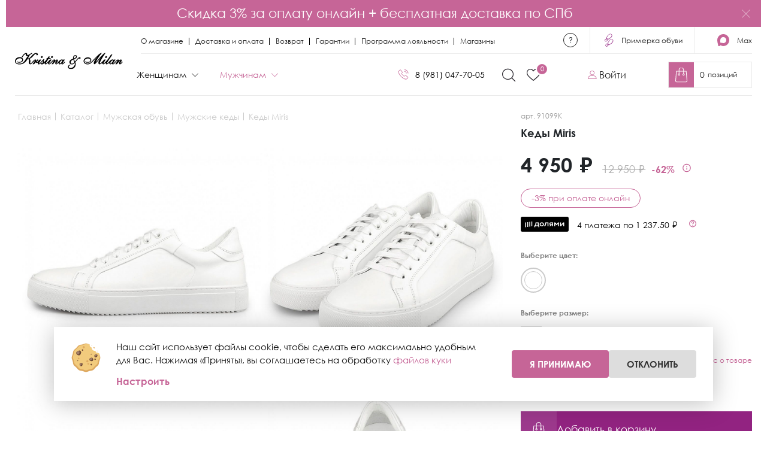

--- FILE ---
content_type: text/html; charset=UTF-8
request_url: https://kristina-milan.com/catalog/men/kedy/kedy_miris_91099k/
body_size: 64438
content:
<!DOCTYPE html>
<html xml:lang="ru" lang="ru">

<head>
  <base href="https://kristina-milan.com">
  <meta http-equiv="X-UA-Compatible" content="IE=edge">
  <meta name="viewport" content="width=device-width,initial-scale=1">
  <link rel="shortcut icon" type="image/x-icon" href="/favicon-new.ico">
  <title>Мужские кеды Miris арт. 91099K, купить в СПб | Kristina &amp; Milan</title>
  <meta http-equiv="Content-Type" content="text/html; charset=UTF-8" />
<meta name="description" content="Мужские кеды  Miris арт. 91099K, сезон: Осень Весна, купить в СПб и с доставкой по всей РФ в интернет магазине обуви kristina-milan.com." />
<link href="/bitrix/css/main/themes/blue/style.css?1742957253386" type="text/css"  rel="stylesheet" />
<link href="/bitrix/js/ui/design-tokens/dist/ui.design-tokens.css?174295982626358" type="text/css"  rel="stylesheet" />
<link href="/bitrix/js/ui/fonts/opensans/ui.font.opensans.css?17429572392555" type="text/css"  rel="stylesheet" />
<link href="/bitrix/js/main/popup/dist/main.popup.bundle.css?174296011629852" type="text/css"  rel="stylesheet" />
<link href="/bitrix/css/podeli.bnpl/style.css?176846852738549" type="text/css"  rel="stylesheet" />
<link href="/bitrix/cache/css/s1/toofli/page_8b9aee77f7e0edfbca3d6c782d54636b/page_8b9aee77f7e0edfbca3d6c782d54636b_v1.css?175581414547639" type="text/css"  rel="stylesheet" />
<link href="/bitrix/cache/css/s1/toofli/default_ce692bfbbc66c0e886c5e27c8d7e470f/default_ce692bfbbc66c0e886c5e27c8d7e470f_v1.css?175581410525694" type="text/css"  rel="stylesheet" />
<link href="/bitrix/cache/css/s1/toofli/template_50b551748863db0aa2be20ca10193887/template_50b551748863db0aa2be20ca10193887_v1.css?1767098747731156" type="text/css"  data-template-style="true" rel="stylesheet" />
<script>if(!window.BX)window.BX={};if(!window.BX.message)window.BX.message=function(mess){if(typeof mess==='object'){for(let i in mess) {BX.message[i]=mess[i];} return true;}};</script>
<script>(window.BX||top.BX).message({"JS_CORE_LOADING":"Загрузка...","JS_CORE_NO_DATA":"- Нет данных -","JS_CORE_WINDOW_CLOSE":"Закрыть","JS_CORE_WINDOW_EXPAND":"Развернуть","JS_CORE_WINDOW_NARROW":"Свернуть в окно","JS_CORE_WINDOW_SAVE":"Сохранить","JS_CORE_WINDOW_CANCEL":"Отменить","JS_CORE_WINDOW_CONTINUE":"Продолжить","JS_CORE_H":"ч","JS_CORE_M":"м","JS_CORE_S":"с","JSADM_AI_HIDE_EXTRA":"Скрыть лишние","JSADM_AI_ALL_NOTIF":"Показать все","JSADM_AUTH_REQ":"Требуется авторизация!","JS_CORE_WINDOW_AUTH":"Войти","JS_CORE_IMAGE_FULL":"Полный размер"});</script>

<script src="/bitrix/js/main/core/core.js?1742960160498479"></script>

<script>BX.Runtime.registerExtension({"name":"main.core","namespace":"BX","loaded":true});</script>
<script>BX.setJSList(["\/bitrix\/js\/main\/core\/core_ajax.js","\/bitrix\/js\/main\/core\/core_promise.js","\/bitrix\/js\/main\/polyfill\/promise\/js\/promise.js","\/bitrix\/js\/main\/loadext\/loadext.js","\/bitrix\/js\/main\/loadext\/extension.js","\/bitrix\/js\/main\/polyfill\/promise\/js\/promise.js","\/bitrix\/js\/main\/polyfill\/find\/js\/find.js","\/bitrix\/js\/main\/polyfill\/includes\/js\/includes.js","\/bitrix\/js\/main\/polyfill\/matches\/js\/matches.js","\/bitrix\/js\/ui\/polyfill\/closest\/js\/closest.js","\/bitrix\/js\/main\/polyfill\/fill\/main.polyfill.fill.js","\/bitrix\/js\/main\/polyfill\/find\/js\/find.js","\/bitrix\/js\/main\/polyfill\/matches\/js\/matches.js","\/bitrix\/js\/main\/polyfill\/core\/dist\/polyfill.bundle.js","\/bitrix\/js\/main\/core\/core.js","\/bitrix\/js\/main\/polyfill\/intersectionobserver\/js\/intersectionobserver.js","\/bitrix\/js\/main\/lazyload\/dist\/lazyload.bundle.js","\/bitrix\/js\/main\/polyfill\/core\/dist\/polyfill.bundle.js","\/bitrix\/js\/main\/parambag\/dist\/parambag.bundle.js"]);
</script>
<script>BX.Runtime.registerExtension({"name":"pull.protobuf","namespace":"BX","loaded":true});</script>
<script>BX.Runtime.registerExtension({"name":"rest.client","namespace":"window","loaded":true});</script>
<script>(window.BX||top.BX).message({"pull_server_enabled":"Y","pull_config_timestamp":1593551026,"shared_worker_allowed":"Y","pull_guest_mode":"N","pull_guest_user_id":0,"pull_worker_mtime":1742959677});(window.BX||top.BX).message({"PULL_OLD_REVISION":"Для продолжения корректной работы с сайтом необходимо перезагрузить страницу."});</script>
<script>BX.Runtime.registerExtension({"name":"pull.client","namespace":"BX","loaded":true});</script>
<script>BX.Runtime.registerExtension({"name":"pull","namespace":"window","loaded":true});</script>
<script>BX.Runtime.registerExtension({"name":"ui.design-tokens","namespace":"window","loaded":true});</script>
<script>BX.Runtime.registerExtension({"name":"ui.fonts.opensans","namespace":"window","loaded":true});</script>
<script>BX.Runtime.registerExtension({"name":"main.popup","namespace":"BX.Main","loaded":true});</script>
<script>BX.Runtime.registerExtension({"name":"popup","namespace":"window","loaded":true});</script>
<script>BX.Runtime.registerExtension({"name":"fx","namespace":"window","loaded":true});</script>
<script type="extension/settings" data-extension="currency.currency-core">{"region":"ru"}</script>
<script>BX.Runtime.registerExtension({"name":"currency.currency-core","namespace":"BX.Currency","loaded":true});</script>
<script>BX.Runtime.registerExtension({"name":"currency","namespace":"window","loaded":true});</script>
<script>(window.BX||top.BX).message({"MAIN_USER_CONSENT_REQUEST_TITLE":"Согласие пользователя","MAIN_USER_CONSENT_REQUEST_BTN_ACCEPT":"Принимаю","MAIN_USER_CONSENT_REQUEST_BTN_REJECT":"Не принимаю","MAIN_USER_CONSENT_REQUEST_LOADING":"Загрузка..","MAIN_USER_CONSENT_REQUEST_ERR_TEXT_LOAD":"Не удалось загрузить текст соглашения."});</script>
<script>BX.Runtime.registerExtension({"name":"main_user_consent","namespace":"window","loaded":true});</script>
<script>(window.BX||top.BX).message({"DEF_TEMPLATE_NF":"Шаблон не найден. Установите шаблон для данного сайта.","DEF_TEMPLATE_NF_SET":"Установить шаблон","\/home\/bitrix\/ext_www\/kristina-milan.com\/bitrix\/components\/bitrix\/blog.post.comment\/lang\/ru\/class.php":{"B_B_PC_MES_HIDDEN_ADDED":"Ваш отзыв будет опубликован на сайте после проверки."},"BOOKMARK_HANDLER_VK":"ВКонтакте","BOOKMARK_HANDLER_TWITTER":"Twitter","BOOKMARK_HANDLER_DELICIOUS":"Delicious","BOOKMARK_HANDLER_FACEBOOK":"Facebook","BOOKMARK_HANDLER_LJ":"Livejournal","BOOKMARK_HANDLER_MAILRU":"Мой мир"});</script>
<script>BX.Runtime.registerExtension({"name":"podeli_bnpl_frontend","namespace":"window","loaded":true});</script>
<script>(window.BX||top.BX).message({"LANGUAGE_ID":"ru","FORMAT_DATE":"DD.MM.YYYY","FORMAT_DATETIME":"DD.MM.YYYY HH:MI:SS","COOKIE_PREFIX":"BITRIX_SM","SERVER_TZ_OFFSET":"10800","UTF_MODE":"Y","SITE_ID":"s1","SITE_DIR":"\/","USER_ID":"","SERVER_TIME":1768681149,"USER_TZ_OFFSET":0,"USER_TZ_AUTO":"Y","bitrix_sessid":"3379bf831a807247fcf92784bd231339"});</script>


<script src="/bitrix/js/pull/protobuf/protobuf.js?1742957249274055"></script>
<script src="/bitrix/js/pull/protobuf/model.js?174295724970928"></script>
<script src="/bitrix/js/rest/client/rest.client.js?174295724417414"></script>
<script src="/bitrix/js/pull/client/pull.client.js?174295966983600"></script>
<script src="/bitrix/js/main/popup/dist/main.popup.bundle.js?1742960116117175"></script>
<script src="/bitrix/js/main/core/core_fx.js?174295724116888"></script>
<script src="/bitrix/js/currency/currency-core/dist/currency-core.bundle.js?17429595408800"></script>
<script src="/bitrix/js/currency/core_currency.js?17429595401181"></script>
<script src="/bitrix/js/podeli.bnpl/script.js?176846852798101"></script>
<script>BX.setCSSList(["\/bitrix\/templates\/toofli\/components\/bitrix\/catalog\/toofli_new\/bitrix\/catalog.element\/.default\/style.css","\/bitrix\/templates\/toofli\/components\/bitrix\/catalog.store.amount\/toofli_new\/style.css","\/bitrix\/templates\/toofli\/components\/bitrix\/main.share\/popup\/style.css","\/bitrix\/templates\/toofli\/components\/bitrix\/catalog.section\/same-product_new\/style.css","\/bitrix\/templates\/toofli\/components\/bitrix\/catalog.section\/same-product_new\/themes\/blue\/style.css","\/bitrix\/templates\/toofli\/components\/bitrix\/catalog\/toofli_new\/bitrix\/catalog.element\/.default\/themes\/blue\/style.css","\/bitrix\/templates\/toofli\/components\/bitrix\/breadcrumb\/breadcrumb\/style.css","\/bitrix\/templates\/toofli\/components\/bitrix\/catalog.products.viewed\/last-see_new\/style.css","\/bitrix\/templates\/toofli\/components\/bitrix\/catalog.products.viewed\/last-see_new\/themes\/blue\/style.css","\/bitrix\/templates\/toofli\/components\/bitrix\/main.userconsent.request\/modal\/user_consent.css","\/bitrix\/templates\/toofli\/js\/libs\/bootstrap\/dist\/css\/bootstrap.min.css","\/bitrix\/templates\/toofli\/js\/libs\/Magnific-Popup-master\/magnific-popup.css","\/bitrix\/templates\/toofli\/js\/libs\/OwlCarousel2-2.3.4\/dist\/assets\/owl.carousel.min.css","\/bitrix\/templates\/toofli\/js\/libs\/jquery-nice-select-1.1.0\/css\/nice-select.css","\/bitrix\/templates\/toofli\/css\/animate.min.css","\/bitrix\/templates\/toofli\/css\/product-modern.css","\/bitrix\/templates\/toofli\/css\/dev.css","\/bitrix\/templates\/toofli\/components\/bitrix\/catalog.section.list\/menu_mobile\/style.css","\/bitrix\/templates\/toofli\/components\/bitrix\/sale.basket.basket.line\/toofli_mobile\/style.css","\/bitrix\/templates\/toofli\/components\/bitrix\/catalog.section.list\/menu\/style.css","\/bitrix\/templates\/toofli\/components\/bitrix\/sale.basket.basket.line\/toofli\/style.css","\/cookie-helper\/style.css","\/bitrix\/templates\/toofli\/styles.css","\/bitrix\/components\/bitrix\/catalog.item\/templates\/.default\/style.css"]);</script>
<script>
					(function () {
						"use strict";

						var counter = function ()
						{
							var cookie = (function (name) {
								var parts = ("; " + document.cookie).split("; " + name + "=");
								if (parts.length == 2) {
									try {return JSON.parse(decodeURIComponent(parts.pop().split(";").shift()));}
									catch (e) {}
								}
							})("BITRIX_CONVERSION_CONTEXT_s1");

							if (cookie && cookie.EXPIRE >= BX.message("SERVER_TIME"))
								return;

							var request = new XMLHttpRequest();
							request.open("POST", "/bitrix/tools/conversion/ajax_counter.php", true);
							request.setRequestHeader("Content-type", "application/x-www-form-urlencoded");
							request.send(
								"SITE_ID="+encodeURIComponent("s1")+
								"&sessid="+encodeURIComponent(BX.bitrix_sessid())+
								"&HTTP_REFERER="+encodeURIComponent(document.referrer)
							);
						};

						if (window.frameRequestStart === true)
							BX.addCustomEvent("onFrameDataReceived", counter);
						else
							BX.ready(counter);
					})();
				</script>
<meta property="og:type" content="article">
<meta property="og:title" content="Кеды Miris">
<meta property="og:description" content="Мужские кеды  Miris арт. 91099K, сезон: Осень Весна, купить в СПб и с доставкой по всей РФ в интернет магазине обуви kristina-milan.com.">
<meta property="og:url" content="https://kristina-milan.com/catalog/men/kedy/kedy_miris_91099k/">
<meta property="og:image" content="https://kristina-milan.com/upload/iblock/a65/y1nztak0usxy2463ftwgd4dab0h5pns0.jpg">



<script src="/bitrix/templates/toofli/js/libs/jquery/dist/jquery.min.js?174295725186927"></script>
<script src="/bitrix/templates/toofli/js/libs/slick-1.8.1/slick/slick.min.js?174295725142863"></script>
<script src="/bitrix/templates/toofli/js/libs/OwlCarousel2-2.3.4/dist/owl.carousel.js?174295725189992"></script>
<script src="/bitrix/templates/toofli/js/libs/bootstrap/dist/js/bootstrap.bundle.min.js?174295725176855"></script>
<script src="/bitrix/templates/toofli/js/libs/Magnific-Popup-master/jquery.magnific-popup.js?174295725143589"></script>
<script src="/bitrix/templates/toofli/js/libs/jquery-nice-select-1.1.0/js/jquery.nice-select.js?17429572515825"></script>
<script src="/bitrix/templates/toofli/js/libs/sticky-sidebar-master/dist/jquery.sticky-sidebar.js?174295725127148"></script>
<script src="/bitrix/templates/toofli/js/libs/sticky-sidebar-master/dist/sticky-sidebar.js?174295725125527"></script>
<script src="/bitrix/templates/toofli/js/libs/jquery.maskedinput.min.js?17429572514324"></script>
<script src="/bitrix/templates/toofli/js/main.js?175582529086575"></script>
<script src="/bitrix/templates/toofli/js/new-main.js?17429572511980"></script>
<script src="/bitrix/templates/toofli/components/bitrix/sale.basket.basket.line/toofli_mobile/script.js?17429572515335"></script>
<script src="/bitrix/templates/toofli/components/bitrix/sale.basket.basket.line/toofli/script.js?17429572515335"></script>
<script src="/cookie-helper/script.js?17670841237326"></script>
<script src="/bitrix/templates/toofli/components/bitrix/catalog/toofli_new/bitrix/catalog.element/.default/script.js?1765807376132284"></script>
<script src="/bitrix/templates/toofli/components/bitrix/catalog.store.amount/toofli_new/script.js?17429572511080"></script>
<script src="/bitrix/templates/toofli/components/bitrix/main.share/popup/script.js?1742957251624"></script>
<script src="/bitrix/templates/toofli/components/bitrix/catalog.section/same-product_new/script.js?17429572518181"></script>
<script src="/bitrix/templates/toofli/components/bitrix/catalog.item/toofli-slider_new/script.js?174295725163257"></script>
<script src="/bitrix/templates/toofli/components/bitrix/catalog.products.viewed/last-see_new/script.js?17429572511292"></script>
<script src="/bitrix/templates/toofli/components/bitrix/main.userconsent.request/modal/user_consent.js?174295725111416"></script>
<script src="/bitrix/components/bitrix/catalog.item/templates/.default/script.js?174295719263917"></script>
<script>var _ba = _ba || []; _ba.push(["aid", "462597942096cb3ee955fcaccf8cb969"]); _ba.push(["host", "kristina-milan.com"]); (function() {var ba = document.createElement("script"); ba.type = "text/javascript"; ba.async = true;ba.src = (document.location.protocol == "https:" ? "https://" : "http://") + "bitrix.info/ba.js";var s = document.getElementsByTagName("script")[0];s.parentNode.insertBefore(ba, s);})();</script>


              
                    

  <link rel="apple-touch-icon" sizes="180x180" href="/apple-touch-icon-new.png">
  <link rel="icon" type="image/png" sizes="32x32" href="/favicon-32x32-new.png">
  <link rel="icon" type="image/png" sizes="16x16" href="/favicon-16x16-new.png">
  <link rel="manifest" href="/site.webmanifest">
  <link rel="mask-icon" href="/safari-pinned-tab-new.svg" color="#5bbad5">
  <meta name="msapplication-TileColor" content="#da532c">
  <meta name="theme-color" content="#ffffff">

  <link rel="stylesheet" href="/bitrix/templates/toofli/css/custom.css?v=1768487586">
    <link rel="stylesheet" href="/bitrix/templates/toofli/css/new-custom.css?v=1742957252">

  <link rel="stylesheet" href="/bitrix/templates/toofli/css/lk.css?v=1742957252">
  <script src="/bitrix/templates/toofli/js/lk.js?v=1756358665"></script>

      <script type="text/javascript">
    (function ct_load_script() {
      var ct = document.createElement('script');
      ct.type = 'text/javascript';
      ct.src = document.location.protocol + '//cc.calltracking.ru/phone.ba800.9202.async.js?nc=' + Math.floor(new Date().getTime() / 300000);
      var s = document.getElementsByTagName('script')[0];
      s.parentNode.insertBefore(ct, s);
    })();
  </script>

  
  
  <!-- Chatra -->
  <!-- <script data-skip-moving="true">
        (function (d, w, c) {
            w.ChatraID = 'GeojxhS8ooGeD8KYM';
            var s = d.createElement('script');
            w[c] = w[c] || function () {
                (w[c].q = w[c].q || []).push(arguments);
            };
            s.async = true;
            s.src = 'https://call.chatra.io/chatra.js';
            if (d.head) d.head.appendChild(s);
        })(document, window, 'Chatra');
    </script>-->
  <!-- End Chatra -->

  <style>
    #preload {
      display: block;
      position: fixed;
      z-index: 99999;
      top: 0;
      left: 0;
      width: 100%;
      height: 100%;
      background-color: rgba(255, 255, 255, 0.8);
      opacity: 0;
      display: none
    }

    #preload img {
      width: 130px;
      position: absolute;
      top: 50%;
      left: 50%;
      margin: -65px 0 0 -65px;
    }
  </style>


<script src="https://api-maps.yandex.ru/2.1/?lang=ru_RU&apikey=e6b1f87e-d5c6-4a0c-a1d5-ec008f379215" type="text/javascript"></script>
 


</head>

<body class="">
  
  
  
  

  

  <!-- Yandex.Metrika counter -->
  <script type="text/javascript" data-skip-moving="true">

    window.load_analytics = function(){
      (function(m, e, t, r, i, k, a) {
        m[i] = m[i] || function() {
          (m[i].a = m[i].a || []).push(arguments)
        };
        m[i].l = 1 * new Date();
        k = e.createElement(t), a = e.getElementsByTagName(t)[0], k.async = 1, k.src = r, a.parentNode.insertBefore(k, a)
      })
      (window, document, "script", "https://mc.yandex.ru/metrika/tag.js", "ym");

      ym(56006068, "init", {
        clickmap: true,
        trackLinks: true,
        accurateTrackBounce: true,
        webvisor: true,
        ecommerce: "dataLayer"
      });

      return true
    }

  </script>
  <noscript>
    <div>
      <img src="https://mc.yandex.ru/watch/56006068" style="position:absolute; left:-9999px;" alt="Yandex.Metrika" />
    </div>
  </noscript>
  <!-- /Yandex.Metrika counter -->
 

  
  

  
  <div id="preload"><img src="/images/loader_new.gif" alt="preloader"></div>
  <script type="text/javascript">
    function fadeOutnojquery(el) {
      el.style.opacity = 1;
      var fadeOutInter = setInterval(function() {
        el.style.opacity = el.style.opacity - 0.05;
        if (el.style.opacity <= 0) {
          clearInterval(fadeOutInter);
          el.style.display = "none";
        }
      }, 16);
    }

    var preload = document.getElementById("preload");
    // if (!document.getElementById("404errorpage")) {
    // 	var timeOutPreloaderIn = setTimeout(function(){
    // 		preload.style.display="block";
    // 		preload.style.opacity=1;
    // 	},8000);
    // }
    // window.onload=function(){
    // 	if (!document.getElementById("404errorpage")) {
    // 		setTimeout(function(){
    // 			clearTimeout(timeOutPreloaderIn);
    // 			if (preload.style.display == "block") {
    // 				fadeOutnojquery(preload);
    // 			}
    // 		},50);
    // 	}
    // };
    $(document).ready(function() {
      // $('body').on('click', 'a', function() {
      // 	if($(this).attr('href') && $(this).attr('href') != '#' && $(this).attr('href') != 'javascript:void(0);' && $(this).attr('href') != 'javascript:void(0)' && !$(this).attr('href').includes("tel:") && !$(this).attr('href').includes("mailto:")) {
      // 		setTimeout(function(){
      // 			$('#preload').css({
      // 				display: 'block',
      // 				opacity: 1
      // 			});
      // 		}, 8000);
      // 	}
      // });
    });
  </script>
            
  <div class="main-wrapper">
        <div class="mobile-layout jsCatalog">
      <div class="mobile-layout__inner">
        <div class="container-fluid">
          <div class="row">
            <div class="col-12 d-block">
              <div class="mobile-layout_title">
                <a href="#" class="mobile-layout_search jsOpenSearch">
                  <img src="/bitrix/templates/toofli/images/svg/search.svg" alt="">
                </a>
                <p>Каталог</p>
                <a href="#" class="mobile-layout_close jsCloseCatalog">
                  <img src="/bitrix/templates/toofli/images/svg/close.svg" alt="">
                </a>
              </div>
            </div>
            <div class="col-12 d-block">
              <div class="mobile-layout_choose jsCatalogChoose">
                <a class="mobile-layout_choose-item is-active jsCatalogChooseItem" id="women">
                  Женщинам
                </a>
                <a class="mobile-layout_choose-item jsCatalogChooseItem" id="men">
                  Мужчинам
                </a>
              </div>
            </div>
            <div class="col-12 d-block">
              <div class="mobile-layout_items-wrapp">
                <div class="mobile-layout_items mobile-layout_items-women is-active">
                  
      <a href="/catalog/women/" class="mobile-layout_item">
      Весь каталог
      <img src="/bitrix/templates/toofli/images/svg/choose-arrow.svg" alt="">
    </a>
  
    
    
    
    
      <a href="/catalog/women/new-collection-women/" class="mobile-layout_item">
      Новая коллекция
      <img src="/bitrix/templates/toofli/images/svg/choose-arrow.svg" alt="">
    </a>
  
      <a href="/catalog/women/sale/" class="mobile-layout_item">
      SALE
      <img src="/bitrix/templates/toofli/images/svg/choose-arrow.svg" alt="">
    </a>
  
      <a href="/catalog/women/vechernie-modeli/" class="mobile-layout_item">
      Вечерние модели
      <img src="/bitrix/templates/toofli/images/svg/choose-arrow.svg" alt="">
    </a>
  
                                <a href="/catalog/women/tufli/" class="mobile-layout_item">
        Туфли        <img src="/bitrix/templates/toofli/images/svg/choose-arrow.svg" alt="">
      </a>
                                <a href="/catalog/women/botinki/" class="mobile-layout_item">
        Ботинки        <img src="/bitrix/templates/toofli/images/svg/choose-arrow.svg" alt="">
      </a>
                                <a href="/catalog/women/polubotinki/" class="mobile-layout_item">
        Полуботинки        <img src="/bitrix/templates/toofli/images/svg/choose-arrow.svg" alt="">
      </a>
                                <a href="/catalog/women/botilony/" class="mobile-layout_item">
        Ботильоны        <img src="/bitrix/templates/toofli/images/svg/choose-arrow.svg" alt="">
      </a>
                                <a href="/catalog/women/chelsi/" class="mobile-layout_item">
        Челси        <img src="/bitrix/templates/toofli/images/svg/choose-arrow.svg" alt="">
      </a>
                                <a href="/catalog/women/sapogi/" class="mobile-layout_item">
        Сапоги        <img src="/bitrix/templates/toofli/images/svg/choose-arrow.svg" alt="">
      </a>
                                <a href="/catalog/women/botforty/" class="mobile-layout_item">
        Ботфорты        <img src="/bitrix/templates/toofli/images/svg/choose-arrow.svg" alt="">
      </a>
                                <a href="/catalog/women/lofery/" class="mobile-layout_item">
        Лоферы        <img src="/bitrix/templates/toofli/images/svg/choose-arrow.svg" alt="">
      </a>
                                <a href="/catalog/women/baletki/" class="mobile-layout_item">
        Балетки        <img src="/bitrix/templates/toofli/images/svg/choose-arrow.svg" alt="">
      </a>
                                <a href="/catalog/women/bosonozhki/" class="mobile-layout_item">
        Босоножки        <img src="/bitrix/templates/toofli/images/svg/choose-arrow.svg" alt="">
      </a>
                                <a href="/catalog/women/kedy/" class="mobile-layout_item">
        Кеды        <img src="/bitrix/templates/toofli/images/svg/choose-arrow.svg" alt="">
      </a>
                                <a href="/catalog/women/krossovki/" class="mobile-layout_item">
        Кроссовки        <img src="/bitrix/templates/toofli/images/svg/choose-arrow.svg" alt="">
      </a>
                                <a href="/catalog/women/myuli_zhenskie/" class="mobile-layout_item">
        Мюли        <img src="/bitrix/templates/toofli/images/svg/choose-arrow.svg" alt="">
      </a>
                                <a href="/catalog/women/polusapogi/" class="mobile-layout_item">
        Полусапоги        <img src="/bitrix/templates/toofli/images/svg/choose-arrow.svg" alt="">
      </a>
            
                </div>
                <div class="mobile-layout_items mobile-layout_items-men">
                  
      <a href="/catalog/men/" class="mobile-layout_item">
      Весь каталог
      <img src="/bitrix/templates/toofli/images/svg/choose-arrow.svg" alt="">
    </a>
  
    
    
    
    
      <a href="/catalog/men/new-collection-men/" class="mobile-layout_item">
      Новая коллекция
      <img src="/bitrix/templates/toofli/images/svg/choose-arrow.svg" alt="">
    </a>
  
      <a href="/catalog/men/sale/" class="mobile-layout_item">
      SALE
      <img src="/bitrix/templates/toofli/images/svg/choose-arrow.svg" alt="">
    </a>
  
      <a href="/catalog/men/vechernie-modeli/" class="mobile-layout_item">
      Вечерние модели
      <img src="/bitrix/templates/toofli/images/svg/choose-arrow.svg" alt="">
    </a>
  
                                <a href="/catalog/men/botinki/" class="mobile-layout_item">
        Ботинки        <img src="/bitrix/templates/toofli/images/svg/choose-arrow.svg" alt="">
      </a>
                                <a href="/catalog/men/polubotinki_1/" class="mobile-layout_item">
        Полуботинки        <img src="/bitrix/templates/toofli/images/svg/choose-arrow.svg" alt="">
      </a>
                                <a href="/catalog/men/krossovki/" class="mobile-layout_item">
        Кроссовки        <img src="/bitrix/templates/toofli/images/svg/choose-arrow.svg" alt="">
      </a>
                                <a href="/catalog/men/kedy/" class="mobile-layout_item">
        Кеды        <img src="/bitrix/templates/toofli/images/svg/choose-arrow.svg" alt="">
      </a>
                                <a href="/catalog/men/lofery_muzhskie_1/" class="mobile-layout_item">
        Лоферы        <img src="/bitrix/templates/toofli/images/svg/choose-arrow.svg" alt="">
      </a>
                                <a href="/catalog/men/mokasiny/" class="mobile-layout_item">
        Мокасины        <img src="/bitrix/templates/toofli/images/svg/choose-arrow.svg" alt="">
      </a>
                                <a href="/catalog/men/chelsi/" class="mobile-layout_item">
        Челси        <img src="/bitrix/templates/toofli/images/svg/choose-arrow.svg" alt="">
      </a>
                                <a href="/catalog/men/sandalii/" class="mobile-layout_item">
        Сандалии        <img src="/bitrix/templates/toofli/images/svg/choose-arrow.svg" alt="">
      </a>
                            </div>
              </div>
            </div>
          </div>
        </div>
      </div>
    </div>

    <div class="mobile-search jsSearch">
      <div class="mobile-search_inner">
        <div class="container-fluid">
          <div class="col-12 d-block">
            <div class="mobile-layout_title">
              <a href="#" class="mobile-layout_back jsBackSearch">
                <img src="/bitrix/templates/toofli/images/svg/back.svg" alt="">
              </a>
              <p>Поиск</p>
              <a href="#" class="mobile-layout_close jsCloseSearch">
                <img src="/bitrix/templates/toofli/images/svg/close.svg" alt="">
              </a>
            </div>
          </div>
          <div class="col-12 d-block">
            <form action="/catalog/" class="" method="GET">
              <p class="mobile-search_desc">
                Введите название товара, артикул или бренд
              </p>


              <div class="mobile-search_input">
                <input name="q" type="text" placeholder="Поиск по каталогу">
                <img src="/bitrix/templates/toofli/images/svg/search-pink.svg" alt="">
              </div>
              <button type="submit">Найти</button>
            </form>
          </div>
        </div>
      </div>
    </div>

        <div class="mobile-panel ">
      <ul class="monile-panel_items">
        <li class="monile-panel_item">
          <a href="/" class="monile-panel_item-content jsHome ">
            <!--<img src="images/svg/home.svg" alt="">-->
            <svg width="25" height="24" viewBox="0 0 25 24" fill="none" xmlns="http://www.w3.org/2000/svg">
              <path d="M2.5 12.5L12.5 2.5L22.5 12.5" stroke="black" stroke-linecap="round" stroke-linejoin="round" />
              <path d="M5.57617 13.8077V21.5H19.4223V13.8077" stroke="black" stroke-linecap="round" stroke-linejoin="round" />
            </svg>
            <p>Главная</p>
          </a>
        </li>
                          <li class="monile-panel_item">
            <a href="javascript:void(0)" class="monile-panel_item-content" data-toggle="modal" data-target="#login-modal">
              <svg width="25" height="24" viewBox="0 0 25 24" fill="none" xmlns="http://www.w3.org/2000/svg">
                <path d="M20.5 21V19C20.5 17.9391 20.0786 16.9217 19.3284 16.1716C18.5783 15.4214 17.5609 15 16.5 15H8.5C7.43913 15 6.42172 15.4214 5.67157 16.1716C4.92143 16.9217 4.5 17.9391 4.5 19V21" stroke="black" stroke-linecap="round" stroke-linejoin="round" />
                <path d="M12.5 11C14.7091 11 16.5 9.20914 16.5 7C16.5 4.79086 14.7091 3 12.5 3C10.2909 3 8.5 4.79086 8.5 7C8.5 9.20914 10.2909 11 12.5 11Z" stroke="black" stroke-linecap="round" stroke-linejoin="round" />
              </svg>
              <p>Профиль</p>
            </a>
          </li>
                        <li class="monile-panel_item">
          <a href="javascript:void(0)" class="monile-panel_item-content jsOpenCatalog">
            <!--<img src="images/svg/catalogs.svg" alt="">-->
            <svg width="25" height="24" viewBox="0 0 25 24" fill="none" xmlns="http://www.w3.org/2000/svg">
              <path d="M10 3.5H3V10.5H10V3.5Z" stroke="black" stroke-linecap="round" stroke-linejoin="round" />
              <path d="M21 3.5H14V10.5H21V3.5Z" stroke="black" stroke-linecap="round" stroke-linejoin="round" />
              <path d="M10 14.5H3V21.5H10V14.5Z" stroke="black" stroke-linecap="round" stroke-linejoin="round" />
              <path d="M22 22L20.0667 20.0667M21.1111 17.5556C21.1111 19.5192 19.5192 21.1111 17.5556 21.1111C15.5919 21.1111 14 19.5192 14 17.5556C14 15.5919 15.5919 14 17.5556 14C19.5192 14 21.1111 15.5919 21.1111 17.5556Z" stroke="black" stroke-linecap="round" stroke-linejoin="round" />
            </svg>
            <p>Каталог</p>
          </a>
        </li>
        <li class="monile-panel_item">
          <script>
	var bx_basketFKauiI = new BitrixSmallCart;
</script>
<a href="/cart/" id="bx_basketFKauiI" title="Перейти в корзину"
   class="monile-panel_item-content ">
	<!--'start_frame_cache_bx_basketFKauiI'-->    <svg width="25" height="24" viewBox="0 0 25 24" fill="none" xmlns="http://www.w3.org/2000/svg">
        <path d="M19.9997 6L20.4968 5.94587L20.4482 5.5H19.9997V6ZM4.99975 6V5.5H4.5512L4.50268 5.94592L4.99975 6ZM3.50133 19.7729L3.9981 19.8297L3.99839 19.827L3.50133 19.7729ZM21.4997 19.7729L21.0027 19.827L21.003 19.8297L21.4997 19.7729ZM19.9997 5.5H4.99975V6.5H19.9997V5.5ZM4.50268 5.94592L3.00426 19.7188L3.99839 19.827L5.49682 6.05408L4.50268 5.94592ZM3.00456 19.7161C2.83458 21.2035 4.01045 22.5 5.49975 22.5V21.5C4.59998 21.5 3.89681 20.716 3.99809 19.8297L3.00456 19.7161ZM19.5027 6.05413L21.0027 19.827L21.9968 19.7188L20.4968 5.94587L19.5027 6.05413ZM21.003 19.8297C21.1042 20.7154 20.4001 21.5 19.4997 21.5V22.5C20.9885 22.5 22.1666 21.204 21.9965 19.7161L21.003 19.8297ZM12.5006 2C14.1575 2 15.5006 3.34315 15.5006 5H16.5006C16.5006 2.79086 14.7097 1 12.5006 1V2ZM12.5006 1C10.2915 1 8.5006 2.79086 8.5006 5H9.5006C9.5006 3.34315 10.8437 2 12.5006 2V1ZM16.7156 10.9472C16.7156 11.3421 16.3955 11.6622 16.0006 11.6622V12.6622C16.9478 12.6622 17.7156 11.8944 17.7156 10.9472H16.7156ZM16.0006 11.6622C15.6057 11.6622 15.2856 11.3421 15.2856 10.9472H14.2856C14.2856 11.8944 15.0534 12.6622 16.0006 12.6622V11.6622ZM15.2856 10.9472C15.2856 10.5523 15.6057 10.2322 16.0006 10.2322V9.23221C15.0534 9.23221 14.2856 10 14.2856 10.9472H15.2856ZM16.0006 10.2322C16.3955 10.2322 16.7156 10.5523 16.7156 10.9472H17.7156C17.7156 10 16.9478 9.23221 16.0006 9.23221V10.2322ZM9.71338 10.945C9.71338 11.3387 9.39425 11.6578 9.0006 11.6578V12.6578C9.94654 12.6578 10.7134 11.8909 10.7134 10.945H9.71338ZM9.0006 11.6578C8.60694 11.6578 8.28781 11.3386 8.28781 10.945H7.28781C7.28781 11.8909 8.05465 12.6578 9.0006 12.6578V11.6578ZM8.28781 10.945C8.28781 10.5513 8.60694 10.2322 9.0006 10.2322V9.23221C8.05465 9.23221 7.28781 9.99905 7.28781 10.945H8.28781ZM9.0006 10.2322C9.39425 10.2322 9.71338 10.5513 9.71338 10.945H10.7134C10.7134 9.99905 9.94654 9.23221 9.0006 9.23221V10.2322ZM5.49975 22.5H19.4997V21.5H5.49975V22.5ZM15.5006 5V9.73221H16.5006V5H15.5006ZM8.5006 5V9.73221H9.5006V5H8.5006Z"
              fill="black"/>
    </svg>
    <p>Корзина</p>


            <span >0</span>
    
<!--'end_frame_cache_bx_basketFKauiI'-->	
</a>

<script type="text/javascript">
	bx_basketFKauiI.siteId       = 's1';
	bx_basketFKauiI.cartId       = 'bx_basketFKauiI';
	bx_basketFKauiI.ajaxPath     = '/bitrix/components/bitrix/sale.basket.basket.line/ajax.php';
	bx_basketFKauiI.templateName = 'toofli_mobile';
	bx_basketFKauiI.arParams     =  {'PATH_TO_BASKET':'/cart/','PATH_TO_PERSONAL':'/personal/','SHOW_PERSONAL_LINK':'N','SHOW_NUM_PRODUCTS':'Y','SHOW_TOTAL_PRICE':'N','SHOW_PRODUCTS':'N','POSITION_FIXED':'N','SHOW_AUTHOR':'N','PATH_TO_REGISTER':'/auth/','PATH_TO_PROFILE':'/personal/','COMPONENT_TEMPLATE':'toofli','PATH_TO_ORDER':'/order/make/','SHOW_EMPTY_VALUES':'Y','PATH_TO_AUTHORIZE':'/auth/','SHOW_REGISTRATION':'N','HIDE_ON_BASKET_PAGES':'N','CACHE_TYPE':'A','SHOW_DELAY':'Y','SHOW_NOTAVAIL':'Y','SHOW_IMAGE':'Y','SHOW_PRICE':'Y','SHOW_SUMMARY':'Y','POSITION_VERTICAL':'top','POSITION_HORIZONTAL':'right','MAX_IMAGE_SIZE':'70','AJAX':'N','~PATH_TO_BASKET':'/cart/','~PATH_TO_PERSONAL':'/personal/','~SHOW_PERSONAL_LINK':'N','~SHOW_NUM_PRODUCTS':'Y','~SHOW_TOTAL_PRICE':'N','~SHOW_PRODUCTS':'N','~POSITION_FIXED':'N','~SHOW_AUTHOR':'N','~PATH_TO_REGISTER':'/auth/','~PATH_TO_PROFILE':'/personal/','~COMPONENT_TEMPLATE':'toofli','~PATH_TO_ORDER':'/order/make/','~SHOW_EMPTY_VALUES':'Y','~PATH_TO_AUTHORIZE':'/auth/','~SHOW_REGISTRATION':'N','~HIDE_ON_BASKET_PAGES':'N','~CACHE_TYPE':'A','~SHOW_DELAY':'Y','~SHOW_NOTAVAIL':'Y','~SHOW_IMAGE':'Y','~SHOW_PRICE':'Y','~SHOW_SUMMARY':'Y','~POSITION_VERTICAL':'top','~POSITION_HORIZONTAL':'right','~MAX_IMAGE_SIZE':'70','~AJAX':'N','cartId':'bx_basketFKauiI'}; // TODO \Bitrix\Main\Web\Json::encode
	bx_basketFKauiI.closeMessage = 'Скрыть';
	bx_basketFKauiI.openMessage  = 'Раскрыть';
	bx_basketFKauiI.activate();
</script>        </li>
        <li class="monile-panel_item">
          <a href="/shops/" class="monile-panel_item-content ">
            <svg width="25" height="24" viewBox="0 0 25 24" fill="none" xmlns="http://www.w3.org/2000/svg">
              <path d="M21 10.5863C21 16.9499 12.5 22.4045 12.5 22.4045C12.5 22.4045 4 16.9499 4 10.5863C4 8.41633 4.89553 6.33525 6.48959 4.80086C8.08365 3.26648 10.2457 2.40446 12.5 2.40446C14.7543 2.40446 16.9163 3.26648 18.5104 4.80086C20.1045 6.33525 21 8.41633 21 10.5863Z" stroke="black" stroke-linecap="round" stroke-linejoin="round" />
              <path d="M12.5 13.4045C13.8807 13.4045 15 12.2852 15 10.9045C15 9.52375 13.8807 8.40446 12.5 8.40446C11.1193 8.40446 10 9.52375 10 10.9045C10 12.2852 11.1193 13.4045 12.5 13.4045Z" stroke="black" stroke-linecap="round" stroke-linejoin="round" />
            </svg>
            <p>Магазины</p>
          </a>
        </li>
        <li class="monile-panel_item">
                    <a href="/favorites/" class="monile-panel_item-content monile-panel_item-like ">
            <!--<img src="images/svg/like.svg" alt="">-->
            <svg width="25" height="24" viewBox="0 0 25 24" fill="none" xmlns="http://www.w3.org/2000/svg">
              <path d="M3.59482 12.9556C8.43818 18.0565 12.5066 22 12.5066 22C12.5066 22 16.6073 18.0225 21.4184 12.9556C26.2295 7.88868 19.142 -1.9391 12.5066 5.98433C5.8712 -1.9391 -1.24854 7.85467 3.59482 12.9556Z" stroke="black" stroke-linecap="round" stroke-linejoin="round"></path>
            </svg>
            <p>Избранное</p>
            <span class="jsFavoritesCount">
              0            </span>
          </a>


        </li>
      </ul>
    </div>

    <div class="mobile-menu jsMobileMenu">
      <span></span>
          <a href="#" class="mobile-menu_search jsOpenSearch">
        <img src="/bitrix/templates/toofli/images/svg/search.svg" alt="">
    </a>


    <a class="mobile-menu_item jsOpenCatalog" href="javascript:void(0)">Каталог</a>




                        <a class="mobile-menu_item" href="/blog/">Блог</a>

                                <a class="mobile-menu_item" href="/about/">О магазине</a>

                                <a class="mobile-menu_item" href="/delivery_and_payment/">Доставка и оплата</a>

                                <a class="mobile-menu_item" href="/return/">Возврат</a>

                                <a class="mobile-menu_item" href="/guarantees/">Гарантии</a>

                                <a class="mobile-menu_item" href="/loyalty_program/">Программа лояльности</a>

                                <a class="mobile-menu_item" href="/shops/">Магазины</a>

                                <a class="mobile-menu_item" href="/questions/">Вопрос-ответ</a>

                    
    </div>


        <header class="header  header_no-margin">
                                                                                      <div class="top-line__wrap jsTopLine">
                <div class="top-line">
                  <span class="top-line__text">Скидка 3% за оплату онлайн + бесплатная доставка по СПб</span>
                  <!-- <span class="top-line__text">На сайте ведутся технические работы. Наличие и стоимость необходимо уточнять у менеджера.</span> -->

                  <div class="top-line__close jsCloseTopLine">
                    <span class="icon-close"></span>
                  </div>
                </div>
              </div>
                                    
      
            <div class="search-block search-block_hidden jsSearchBlock">
        <div class="container-fluid">
          <div class="row justify-content-center">
            <div class="col-10">
              <form action="/catalog/" class="search-form" method="GET">
                <input type="text" name="q" class="search-form__input" placeholder="Поиск">
                <button type="submit" class="search-form__submit">
                  <p class="icon-search_icon"></p>
                  <span>Искать</span>
                </button>
                <button class="search-form__close jsCLoseSearch">&#10006;</button>
              </form>
            </div>
          </div>
        </div>
      </div>

      <div class="container-fluid">
        <div class="header-inner">
          <div class="row header_row">
            <div class="col col-sm-12 col-md-12 col-lg-10 order-lg-2 header_col">
              <div class="header-right">
                <div class="header-top">
                  <nav class="main-nav">
                                        
    <ul class="">
                	        		
            <li class=" first">
                <a href="/about/" class=" analitycNav0 ">
                    О магазине                </a>
            </li>
                	        		
            <li class=" ">
                <a href="/delivery_and_payment/" class=" analitycNav1 ">
                    Доставка и оплата                </a>
            </li>
                	        		
            <li class=" ">
                <a href="/return/" class=" analitycNav2 ">
                    Возврат                </a>
            </li>
                	        		
            <li class=" ">
                <a href="/guarantees/" class=" analitycNav3 ">
                    Гарантии                </a>
            </li>
                	        		
            <li class=" ">
                <a href="/loyalty_program/" class=" analitycNav4 ">
                    Программа лояльности                </a>
            </li>
                	        		
            <li class=" last">
                <a href="/shops/" class=" analitycNav5 ">
                    Магазины                </a>
            </li>
                	        	    </ul>
                  </nav>

                                    <div class="header-info">
                                        <div class="help drop-hover__parrent">
                      <a>
                        <span class="icon-asset1"></span>
                        <p>Помощь</p>
                      </a>
                      <div class="drop-hover">
                        <div class="drop-hover__title">
                          <b class="icon-asset1"></b>
                          <span>Помощь</span>
                        </div>
                        <div class="drop-hover__links">
                          <a href="/questions/" class="drop-hover__link">Ответы на частыe
                            вопросы</a>
                          <a href="/guarantees/" class="drop-hover__link">У Вас гарантийный
                            случай?</a>
                        </div>
                        <!-- <a href="#" class="drop-hover__btn drop-hover__btn_inverse">Начать чат</a> -->
                        <a href="#" id="analitycHeaderSupportBtn" class="drop-hover__btn" data-toggle="modal" data-target="#support-modal">Оставить обращение</a>
                      </div>
                    </div>

                                                              <div class="delivery drop-hover__parrent">
                        <a>
                          <span class="icon-fitting" style="font-size:22px;margin-right:10px;"></span>
                          <p>Примерка обуви</p>
                        </a>
                        <div class="drop-hover">
                          <div class="drop-hover__title">
                            <b class="icon-fitting"></b>
                            <span>Примерка обуви</span>
                          </div>
                          <p>Вы можете примерить заказанную обувь при курьерской доставке по
                            России, в том числе по Санкт-Петербургу и Москве.</p>
                        </div>
                      </div>
                    
                    <div class="phone">
                      <a target="_blank" href="https://max.ru/u/f9LHodD0cOLKLDBtUjWPxDvMLq4dmbCLcTKiFP0KkBrnLt2dlIV_1z9s3vk  ">
                        <span class="max_ico"></span>
                        <span class="phone_text">Max</span>
                      </a>
                    </div>


                  </div>
                </div>

                <div class="header-bottom">
                  <div class="burger jsBurger">
                    <img src="/bitrix/templates/toofli/images/svg/burger.svg" alt="">
                  </div>

                                    <div class="types">
                    <ul class="types__list">
                      <li class="first">
                        <a href="/women/" class="analitycHeaderMenuWomen ">Женщинам</a>
                        <div class="col-10 col-xl-8 types-drop__col">
                          <div class="types-drop__inner">
                            <div class="row">
                              <div class="col-8">
                                <div class="types-drop__title">Категории</div>
                                
  <ul class="types-drop__list">
          <li class="types-drop__item">
        <a class="types-drop__link" href="/catalog/women/">Весь каталог</a>
      </li>
    
        
        
        
        
          <li class="types-drop__item icon icon_menu_new">
        <a class="types-drop__link alert_link" href="/catalog/women/new-collection-women/">
          Новая коллекция
        </a>
      </li>
    
          <li class="types-drop__item icon icon_menu_sale">
        <a class="types-drop__link alert_link" href="/catalog/women/sale/">
          SALE
        </a>
      </li>
    
          <li class="types-drop__item icon icon_menu_final_sale">
        <a class="types-drop__link alert_link" href="/catalog/women/vechernie-modeli/">
          Вечерние модели
        </a>
      </li>
    

                                                <li id="bx_2148846299_99" class="types-drop__item">
          <a class="types-drop__link" href="/catalog/women/tufli/">
            Туфли          </a>
        </li>
                                              <li id="bx_2148846299_95" class="types-drop__item">
          <a class="types-drop__link" href="/catalog/women/botinki/">
            Ботинки          </a>
        </li>
                                              <li id="bx_2148846299_96" class="types-drop__item">
          <a class="types-drop__link" href="/catalog/women/polubotinki/">
            Полуботинки          </a>
        </li>
                                              <li id="bx_2148846299_124" class="types-drop__item">
          <a class="types-drop__link" href="/catalog/women/botilony/">
            Ботильоны          </a>
        </li>
                                              <li id="bx_2148846299_249" class="types-drop__item">
          <a class="types-drop__link" href="/catalog/women/chelsi/">
            Челси          </a>
        </li>
                                              <li id="bx_2148846299_98" class="types-drop__item">
          <a class="types-drop__link" href="/catalog/women/sapogi/">
            Сапоги          </a>
        </li>
                                              <li id="bx_2148846299_118" class="types-drop__item">
          <a class="types-drop__link" href="/catalog/women/botforty/">
            Ботфорты          </a>
        </li>
                                              <li id="bx_2148846299_232" class="types-drop__item">
          <a class="types-drop__link" href="/catalog/women/lofery/">
            Лоферы          </a>
        </li>
                                              <li id="bx_2148846299_122" class="types-drop__item">
          <a class="types-drop__link" href="/catalog/women/baletki/">
            Балетки          </a>
        </li>
                                              <li id="bx_2148846299_111" class="types-drop__item">
          <a class="types-drop__link" href="/catalog/women/bosonozhki/">
            Босоножки          </a>
        </li>
                                              <li id="bx_2148846299_116" class="types-drop__item">
          <a class="types-drop__link" href="/catalog/women/kedy/">
            Кеды          </a>
        </li>
                                              <li id="bx_2148846299_121" class="types-drop__item">
          <a class="types-drop__link" href="/catalog/women/krossovki/">
            Кроссовки          </a>
        </li>
                                              <li id="bx_2148846299_291" class="types-drop__item">
          <a class="types-drop__link" href="/catalog/women/myuli_zhenskie/">
            Мюли          </a>
        </li>
                                              <li id="bx_2148846299_97" class="types-drop__item">
          <a class="types-drop__link" href="/catalog/women/polusapogi/">
            Полусапоги          </a>
        </li>
                    </ul>
                              </div>

                              <div class="col-4">
                                <div class="types-drop__block">
                                  <div class="types-drop__title">Бренды</div>
                                  <ul class="types-drop__list">
                                    <li class="types-drop__item">
                                      <a href="/catalog/women/brand-miris/" class="types-drop__link">Miris</a>
                                    </li>
                                    <li class="types-drop__item">
                                      <a href="/catalog/women/brand-kristina-milan/" class="types-drop__link">Kristina Milan</a>
                                    </li>

                                  </ul>
                                </div>
                              </div>

                                                          </div>
                          </div>
                        </div>
                      </li>

                      <li class="">
                        <a href="/men/" class="analitycHeaderMenuMen active">Мужчинам</a>
                        <div class="col-10 col-xl-8 types-drop__col">
                          <div class="types-drop__inner">
                            <div class="row">
                              <div class="col-8">
                                <div class="types-drop__title">Категории</div>
                                
  <ul class="types-drop__list">
          <li class="types-drop__item">
        <a class="types-drop__link" href="/catalog/men/">Весь каталог</a>
      </li>
    
        
        
        
        
          <li class="types-drop__item icon icon_menu_new">
        <a class="types-drop__link alert_link" href="/catalog/men/new-collection-men/">
          Новая коллекция
        </a>
      </li>
    
          <li class="types-drop__item icon icon_menu_sale">
        <a class="types-drop__link alert_link" href="/catalog/men/sale/">
          SALE
        </a>
      </li>
    
          <li class="types-drop__item icon icon_menu_final_sale">
        <a class="types-drop__link alert_link" href="/catalog/men/vechernie-modeli/">
          Вечерние модели
        </a>
      </li>
    

                                                <li id="bx_510680952_103" class="types-drop__item">
          <a class="types-drop__link" href="/catalog/men/botinki/">
            Ботинки          </a>
        </li>
                                              <li id="bx_510680952_104" class="types-drop__item">
          <a class="types-drop__link" href="/catalog/men/polubotinki_1/">
            Полуботинки          </a>
        </li>
                                              <li id="bx_510680952_126" class="types-drop__item">
          <a class="types-drop__link" href="/catalog/men/krossovki/">
            Кроссовки          </a>
        </li>
                                              <li id="bx_510680952_112" class="types-drop__item">
          <a class="types-drop__link" href="/catalog/men/kedy/">
            Кеды          </a>
        </li>
                                              <li id="bx_510680952_306" class="types-drop__item">
          <a class="types-drop__link" href="/catalog/men/lofery_muzhskie_1/">
            Лоферы          </a>
        </li>
                                              <li id="bx_510680952_125" class="types-drop__item">
          <a class="types-drop__link" href="/catalog/men/mokasiny/">
            Мокасины          </a>
        </li>
                                              <li id="bx_510680952_250" class="types-drop__item">
          <a class="types-drop__link" href="/catalog/men/chelsi/">
            Челси          </a>
        </li>
                                              <li id="bx_510680952_383" class="types-drop__item">
          <a class="types-drop__link" href="/catalog/men/sandalii/">
            Сандалии          </a>
        </li>
                    </ul>
                              </div>

                              <div class="col-4">
                                <div class="types-drop__block">
                                  <div class="types-drop__title">Бренды</div>
                                  <ul class="types-drop__list">
                                    <li class="types-drop__item">
                                      <a href="/catalog/men/brand-miris/" class="types-drop__link">Miris</a>
                                    </li>
                                    <li class="types-drop__item">
                                      <a href="/catalog/men/brand-kristina-milan/" class="types-drop__link">Kristina Milan</a>
                                    </li>

                                  </ul>
                                </div>
                              </div>

                                                          </div>
                          </div>
                        </div>
                      </li>

                      
                                          </ul>
                  </div>

                  <div class="user-nav">

                                            <a href="mailto:info@kristina-milan.com" class="head_fix_email">info@kristina-milan.com</a>
                      <a href="tel:89810477005" class="head_fix_phone">8 (981) 047-70-05</a>
                      <a href="#"  class="head_modal" data-toggle="modal" data-target="#support-modal">Оставить обращение</a>

                                        <div class="search-box">
                      <a href="#" id="#analitycHeaderSearch">
                        <span class="icon-search_icon"></span>
                      </a>
                    </div>


                    <a target="_blank" href="https://api.whatsapp.com/send/?phone=79810477005&text&app_absent=0" class="header_whatsapp-mob">
                      <img src="/bitrix/templates/toofli/images/svg/whatsapp.svg" alt="whatsapp">
                      <span class="phone_text">WhatsApp</span>
                    </a>


                                        <div class="head_favorites_hover">
<a href="/favorites/" id="header_favorites" class="favorites">
	<!--'start_frame_cache_header_favorites'-->		
								<span class="icon-heart_icon"></span>
			<span class="favorites__counter jsFavoritesCount">0</span>
			<span class="favorites__counter-text jsFavoritesCountText">товаров</span>
			<!--'end_frame_cache_header_favorites'--></a>



    
    
</div>
                                                                                                          <a href="/auth/" class="user-nav__link " data-toggle="modal" data-target="#login-modal" >
                          <span class="icon-user"></span>
                          <span class="user-nav__link-text">Войти</span>
                        </a>
                                                              
                                        <div class="head_cart_hover">
                        <script>
	var bx_basketT0kNhm = new BitrixSmallCart;
</script>
<a href="/cart/" id="bx_basketT0kNhm" class="cart jsReachGoalIdBtnClick" title="Перейти в корзину">
	<!--'start_frame_cache_bx_basketT0kNhm'-->	<span class="cart__icon cart__icon_img">
		<img src="/bitrix/templates/toofli/images/catalog/sumka.svg" alt="Перейти в корзину">
	</span>

			<span class="cart__count">0</span>
		<span class="cart__count-text">позиций</span>
		<script type="text/javascript">
			window.onload = function() {
				setTimeout(function() {
					if ($('.jsAddToCart').length > 0) {
						$('.jsAddToCart').removeClass('disabled');
					}
				}, 300);
			};
		</script>
	
<!--'end_frame_cache_bx_basketT0kNhm'-->	
</a>

<script type="text/javascript">
	bx_basketT0kNhm.siteId       = 's1';
	bx_basketT0kNhm.cartId       = 'bx_basketT0kNhm';
	bx_basketT0kNhm.ajaxPath     = '/bitrix/components/bitrix/sale.basket.basket.line/ajax.php';
	bx_basketT0kNhm.templateName = 'toofli';
	bx_basketT0kNhm.arParams     =  {'PATH_TO_BASKET':'/cart/','PATH_TO_PERSONAL':'/personal/','SHOW_PERSONAL_LINK':'N','SHOW_NUM_PRODUCTS':'Y','SHOW_TOTAL_PRICE':'N','SHOW_PRODUCTS':'N','POSITION_FIXED':'N','SHOW_AUTHOR':'N','PATH_TO_REGISTER':'/auth/','PATH_TO_PROFILE':'/personal/','COMPONENT_TEMPLATE':'toofli','PATH_TO_ORDER':'/order/make/','SHOW_EMPTY_VALUES':'Y','PATH_TO_AUTHORIZE':'/auth/','SHOW_REGISTRATION':'N','HIDE_ON_BASKET_PAGES':'N','CACHE_TYPE':'A','SHOW_DELAY':'Y','SHOW_NOTAVAIL':'Y','SHOW_IMAGE':'Y','SHOW_PRICE':'Y','SHOW_SUMMARY':'Y','POSITION_VERTICAL':'top','POSITION_HORIZONTAL':'right','MAX_IMAGE_SIZE':'70','AJAX':'N','~PATH_TO_BASKET':'/cart/','~PATH_TO_PERSONAL':'/personal/','~SHOW_PERSONAL_LINK':'N','~SHOW_NUM_PRODUCTS':'Y','~SHOW_TOTAL_PRICE':'N','~SHOW_PRODUCTS':'N','~POSITION_FIXED':'N','~SHOW_AUTHOR':'N','~PATH_TO_REGISTER':'/auth/','~PATH_TO_PROFILE':'/personal/','~COMPONENT_TEMPLATE':'toofli','~PATH_TO_ORDER':'/order/make/','~SHOW_EMPTY_VALUES':'Y','~PATH_TO_AUTHORIZE':'/auth/','~SHOW_REGISTRATION':'N','~HIDE_ON_BASKET_PAGES':'N','~CACHE_TYPE':'A','~SHOW_DELAY':'Y','~SHOW_NOTAVAIL':'Y','~SHOW_IMAGE':'Y','~SHOW_PRICE':'Y','~SHOW_SUMMARY':'Y','~POSITION_VERTICAL':'top','~POSITION_HORIZONTAL':'right','~MAX_IMAGE_SIZE':'70','~AJAX':'N','cartId':'bx_basketT0kNhm'}; // TODO \Bitrix\Main\Web\Json::encode
	bx_basketT0kNhm.closeMessage = 'Скрыть';
	bx_basketT0kNhm.openMessage  = 'Раскрыть';
	bx_basketT0kNhm.activate();
</script>
                                            </div>

                  </div>
                </div>
              </div>
            </div>

            <div class="col-auto col-lg-2 order-lg-1 ml-auto logo_wrap">
              
              <div class="logo">
                                <a href="/" id="analitycHeaderLogo">
                  <img src="/bitrix/templates/toofli/images/logo-mobile-modern_new.svg" alt="Kristina &amp; Milan - Мультибрендовый магазин обуви" title="Kristina &amp; Milan - Мультибрендовый магазин обуви" class="main-logo mob-hide">
                  <img src="/bitrix/templates/toofli/images/logo_black_new.svg" alt="Kristina &amp; Milan - Мультибрендовый магазин обуви" title="Kristina &amp; Milan - Мультибрендовый магазин обуви" class="main-logo not-hide">
                  <img src="/bitrix/templates/toofli/images/logo_pink_new.svg" alt="Kristina &amp; Milan - Мультибрендовый магазин обуви" title="Kristina &amp; Milan - Мультибрендовый магазин обуви" class="main-logo_hover not-hide">
                </a>
              </div>

            </div>
          </div>
        </div>
      </div>
    </header>

<main class="main">
	<link rel="stylesheet" href="/bitrix/templates/toofli/css/catalog.css?v=1759473165">
	<link rel="stylesheet" href="/bitrix/templates/toofli/css/custom_catalog.css?v=1742957252">
	<script type="text/javascript" src="/bitrix/templates/toofli/js/catalog.js?v=1749486749"></script>

    <link rel="stylesheet" href="/bitrix/templates/toofli/js/libs/slick-1.8.1/slick/slick.css?v=1742957251">
    <!-- новые стили и скрпиты -->
    <link rel="stylesheet" href="/bitrix/templates/toofli/css/new_product_card.css?v=1742957252">
    <script src="/bitrix/templates/toofli/js/new_product_card.js?v=1742957251"></script>

    <link rel="stylesheet" href="/bitrix/templates/toofli/css/product-slider.css?v=1742957252">
    <script src="/bitrix/templates/toofli/js/product-slider.js?v=1742957251"></script>


    <div class="grid-container grid-container--modern">
		<pre style='display:none '>/upload/resize_cache/iblock/a65/999_999_0/y1nztak0usxy2463ftwgd4dab0h5pns0.jpg</pre><pre style='display:none '>/upload/resize_cache/iblock/cf9/999_999_0/5n15p3x9r8u7t76cv7narpnvlywvs2n5.jpg</pre><pre style='display:none '>/upload/resize_cache/iblock/bc9/999_999_0/vkvk8a54m1tuk4052zq9mfxf6d1f7483.jpg</pre><pre style='display:none '>/upload/resize_cache/iblock/501/999_999_0/vsijo34d8k928umv255lwqjfasxfcwjh.jpg</pre><pre style='display:none '>/upload/resize_cache/iblock/b0c/999_999_0/97k3o5wozdbobi43cms0em3bpbzo03v4.jpg</pre><pre style='display:none '>/upload/resize_cache/iblock/af6/999_999_0/fpu407a3b3ex8prjmynxzugwafd3067c.jpg</pre><pre style='display:none '>/upload/resize_cache/iblock/3ef/999_999_0/8lf4bkx77f0765val4582se9aq54cbr1.jpg</pre><pre style='display:none '>/upload/resize_cache/iblock/ca7/999_999_0/srsjhprjkyf0j2qx8rm3txl9ytu8gg9h.jpg</pre><pre style='display:none '>/upload/resize_cache/iblock/457/999_999_0/fmg0xlhuxc0ts7mti19c31ck12mtw619.jpg</pre><pre style='display:none '>/upload/resize_cache/iblock/26a/999_999_0/aazrgntwc23h5sezull5wazmr9plc2wd.jpg</pre><pre style='display:none '>/upload/resize_cache/iblock/26e/999_999_0/qpqulx5qwns18hbpkhz44aoydsyffb3j.jpg</pre><pre style='display:none '>/upload/resize_cache/iblock/582/999_999_0/lzygo7y0svlr8xsiao1jh6p06wydpusb.jpg</pre><pre style='display:none '>/upload/resize_cache/iblock/321/999_999_0/nougn0fw70j8hznlnn8skm42q4tfk0xp.jpg</pre><pre style='display:none '>/upload/resize_cache/iblock/1ad/999_999_0/go40uxuhicgd0kv662t93ro2w7qgre1y.jpg</pre><pre style='display:none '>/upload/resize_cache/iblock/b87/999_999_0/cho3ll8mlehwhvedgsptsm1jptz7f4dk.jpg</pre><pre style='display:none '>/upload/resize_cache/iblock/402/999_999_0/hxh3h3sckj0jogi9qkvir6e27q8z8lv7.jpg</pre><pre style='display:none '>/upload/resize_cache/iblock/ffe/999_999_0/ds90hud33d9yp2j9bm3l5fzy70z0sh2n.jpg</pre><pre style='display:none '>/upload/resize_cache/iblock/125/999_999_0/yj8ygtk9fd2pew6le3aj9jn00mgu2i35.jpg</pre><pre style='display:none '>/upload/resize_cache/iblock/a28/999_999_0/t8lz5bcxwi3gi6olfyu1mt0ajkrep89t.jpg</pre><pre style='display:none '>/upload/resize_cache/iblock/211/999_999_0/w9jtyd4d0xpsqk8zztglgkz2x8osydhc.jpg</pre><pre style='display:none '>/upload/resize_cache/iblock/748/999_999_0/srnp4i82aodl5xvj13xhggf5fx0v6h69.jpg</pre><pre style='display:none '>/upload/resize_cache/iblock/cd1/999_999_0/kaio2nwhl0rzfghiqtd1rycrx80bm0ev.jpg</pre><pre style='display:none '>/upload/resize_cache/iblock/803/999_999_0/ajys493hmfwheremq1zkflli8tr0dhvt.jpg</pre><pre style='display:none '>/upload/resize_cache/iblock/84e/999_999_0/1sas5n9lgmroobvn6enoryudxvo1mg4g.jpg</pre><pre style='display:none '>/upload/resize_cache/iblock/7bf/999_999_0/gkh3j2rbkd86390kejrx203e7ck6orf9.jpg</pre><script type="text/javascript">
  window.onload = function() {

    // carrotquest.track('$product_viewed');

    var productKeyStart = 0;
    setInterval(function() {
      var productKey = document.getElementById('productKey').getAttribute('data-productKey');
      var productPrice = document.getElementById('productPrice').getAttribute('data-productPrice');
      // console.log(productKey, productPrice, productKeyStart);

      if (productKey != productKeyStart) {
          if (typeof window.dashamail === 'function') {
              dashamail("async", {
                  "operation": "ViewProduct",
                  "data": {
                      "product": {
                          "productId": String(productKey),
                          "price": String(productPrice)
                      }
                  }
              });
          }
          if (typeof window.gtag === 'function') {
              gtag('event', 'view_item', {
                  'items': [{
                      'id': productKey,
                      'google_business_vertical': 'retail'
                  }]
              });
          }

        productKeyStart = productKey;
      }
    }, 1000);
  };
</script>

<div class="grid-row kartochka_new grid-row_new carrotProduct" id="bx_117848907_92386" itemscope
  itemtype="http://schema.org/Product">
    <div class="grid-item grid-item_third jsItemWrapPrice">
    <div class="product-info product-info_another jsFixedBlockProduct">
      <div class="inner-wrapper-sticky">
        <div class="product-header">
          <p class="jsProductArticle">
            арт. 91099K</p>
          <h1 class="jsProductName">Кеды Miris</h1>
          <span class="jsOfferName carrotProductName" id="bx_117848907_92386_name"
            style="display:none">Кеды Miris</span>
        </div>

                  <div class="product-offer">
            <span id="productKey" class="jsOfferId" data-parent="92386"
              data-productKey="92386" style="display:none"></span>
            <span id="productPrice" data-productPrice="8000"
              style="display:none"></span>

            <div class="product-offer__price">
                                                <div class="offer__price_old">
                    <strike class="jsOfferOldPrice" id="bx_117848907_92386_old_price">
                      12 950 &#8381;
                    </strike>

                                          <span class="jsOfferPercent" id="bx_117848907_92386_dsc_pict">
                        -62%
                      </span>

                                            <span tabindex="100" class="offer__price_popover jsPopover"
                        data-container="body" data-toggle="popover" data-trigger="focus"
                        data-placement="top"
                        data-content="<p>Скидка <strong style='color:#C66597'>62% (8000 ₽)</strong><br>до 01.02.2026</p>"
                        data-html="true"><img class="doli"
                          style=";width: 20px;height: 20px;"
                          src="/bitrix/templates/toofli/images/svg/information.svg"></span>
                    
                    <span id="bx_117848907_92386_price_discount" class="hide">
                      -8 000 &#8381;                    </span>
                  </div>
                              
              <div class="offer__price_new carrotProductPrice jsOfferPrice"
                id="bx_117848907_92386_price">
                4 950 &#8381;
              </div>
            </div>
          </div>
        
        
        <div class="online_pay_ahtung">-3% при оплате онлайн</div>
        
        <style>
          @media (max-width: 990px) {
            .br_doli {
              display: block;
            }
          }

          @media (min-width: 991px) {
            .br_doli {
              display: none;
            }
          }

          @media (max-width: 767px) {
            .br_doli {
              display: none;
            }
          }
        </style>
        <div class="offer__price_ya">
          <img class="doli" style="color:#C66597" src="/bitrix/templates/toofli/images/svg/doli.svg">
          <br class="br_doli">
          <span data-value="" class=""
            id="JsDoli">4 платежа по 1 238 ₽</span>
          <span tabindex="100" class="offer__price_popover_vopros jsPopover" data-container="body"
            data-toggle="popover" data-trigger="focus" data-placement="top"
            data-content="<p style='margin-bottom:5px; '>Долями - способ оплаты, позволяющий разделить сумму покупки на 4 равных части. Первые 25% вы оплачиваете при оформлении заказа, оставшиеся 3 равных части спишутся с вашей карты с интервалом 2 недели. В первый платеж включен сервисный сбор.</p>"
            data-html="true">
            <img class="doli" style=";width: 20px;height: 20px;"
              src="/bitrix/templates/toofli/images/svg/vopros_new.svg">
          </span>
        </div>

        
        
                                    
        
        <div class="product-sku" id="bx_117848907_92386_skudiv">
                                
                          <div class="product-color" data-entity="sku-line-block">
                <div class="product-color__header">
                  <span>Выберите цвет:</span>
                </div>

                <ul class="product-color__list product-color__list_cart">
                                                                                <li class="product-color__item jsOfferColor" title="White"
                        data-treevalue="252_796"
                        data-onevalue="796"
                        style="border-color: #CBCBCB;">
                        <label>
                          <input type="radio" name="color-choose"
                            value="White">
                        </label>
                        <span style="background-color: #FFFFFF; border: 1px solid #CBCBCB"></span>
                      </li>
                                                                                                    <li class="product-color__item jsOfferColor" title="-"
                        data-treevalue="252_0"
                        data-onevalue="0"
                        style="border-color: #CBCBCB;">
                        <label>
                          <input type="radio" name="color-choose"
                            value="-">
                        </label>
                        <span style="background-color: #FFFFFF; border: 1px solid #CBCBCB"></span>
                      </li>
                                                      </ul>
              </div>
                                  
                          <div class="product-size" data-entity="sku-line-block">
                <div class="product-size__header">
                  <span>Выберите размер:</span>
                </div>

                <ul class="product-size__list product-size__list_cart">
                                                          <li class="jsOfferSize" title="40"
                      data-treevalue="253_813"
                      data-onevalue="813">
                      <label>
                        <input type="radio" name="size-choose" value="40">
                        <span>40</span>
                      </label>
                    </li>
                                                          <li class="jsOfferSize" title="41"
                      data-treevalue="253_814"
                      data-onevalue="814">
                      <label>
                        <input type="radio" name="size-choose" value="41">
                        <span>41</span>
                      </label>
                    </li>
                                                          <li class="jsOfferSize" title="42"
                      data-treevalue="253_815"
                      data-onevalue="815">
                      <label>
                        <input type="radio" name="size-choose" value="42">
                        <span>42</span>
                      </label>
                    </li>
                                                          <li class="jsOfferSize" title="44"
                      data-treevalue="253_817"
                      data-onevalue="817">
                      <label>
                        <input type="radio" name="size-choose" value="44">
                        <span>44</span>
                      </label>
                    </li>
                                                          <li class="jsOfferSize" title="45"
                      data-treevalue="253_818"
                      data-onevalue="818">
                      <label>
                        <input type="radio" name="size-choose" value="45">
                        <span>45</span>
                      </label>
                    </li>
                                                          <li class="jsOfferSize" title="-"
                      data-treevalue="253_0"
                      data-onevalue="0">
                      <label>
                        <input type="radio" name="size-choose" value="-">
                        <span>-</span>
                      </label>
                    </li>
                                  </ul>
              </div>

              <div class="size-help">
                <span class="define-size " data-toggle="modal" data-target="#foot-size__modal"
                  id="analitycProductDefineSize">Определить размер обуви</span>

                <span class="no-size" data-toggle="modal" data-target="#no-size__modal">Задать вопрос о товаре</span>
              </div>
                      
                      <div class="product-count" id="bx_117848907_92386_quant_limit" style="display: none;">
                            <span data-entity="quantity-limit-value"></span>
            </div>
          

          <div class="product-count" id="bx_117848907_92386_not_avail"
            style="display: none;">
            <span class="product-color__header">Нет в наличии</span>
          </div>

                      
<div id="catalog_store_amount_div">
			<div class="jsOfferStores" id="c_store_amount" style="display:none">
							<span id="obbx_349527687_92418_82" data-store="82"></span>
							<span id="obbx_349527687_92418_83" data-store="83"></span>
							<span id="obbx_349527687_92418_85" data-store="85"></span>
							<span id="obbx_349527687_92418_96" data-store="96"></span>
							<span id="obbx_349527687_92418_87" data-store="87"></span>
							<span id="obbx_349527687_92418_113" data-store="113"></span>
							<span id="obbx_349527687_92418_101" data-store="101"></span>
							<span id="obbx_349527687_92418_98" data-store="98"></span>
							<span id="obbx_349527687_92418_100" data-store="100"></span>
							<span id="obbx_349527687_92418_95" data-store="95"></span>
							<span id="obbx_349527687_92418_103" data-store="103"></span>
					</div>
	</div>

	<script type="text/javascript">
		var obStoreAmount = new JCCatalogStoreSKU({'SKU':{'96522':{'82':0,'83':0,'85':0,'87':0,'94':0,'95':0,'96':0,'98':0,'99':0,'100':0,'101':0,'102':0,'103':0,'113':0},'96521':{'82':0,'83':0,'85':0,'87':0,'94':0,'95':0,'96':0,'98':0,'99':0,'100':0,'101':0,'102':0,'103':0,'113':0},'96520':{'82':0,'83':0,'85':0,'87':0,'94':0,'95':0,'96':0,'98':0,'99':0,'100':0,'101':0,'102':0,'103':0,'113':0},'96519':{'82':0,'83':0,'85':0,'87':0,'94':0,'95':0,'96':0,'98':0,'99':0,'100':0,'101':0,'102':0,'103':0,'113':0},'96518':{'82':0,'83':0,'85':0,'87':0,'94':0,'95':0,'96':0,'98':0,'99':0,'100':0,'101':0,'102':0,'103':0,'113':0},'96517':{'82':0,'83':0,'85':0,'87':0,'94':0,'95':0,'96':0,'98':0,'99':0,'100':0,'101':0,'102':0,'103':0,'113':0},'92423':{'82':0,'83':0,'85':1,'87':3,'94':0,'95':0,'96':0,'98':0,'99':0,'100':1,'101':0,'102':0,'103':0,'113':0},'92422':{'82':0,'83':1,'85':1,'87':0,'94':0,'95':0,'96':0,'98':0,'99':0,'100':1,'101':0,'102':0,'103':0,'113':0},'92421':{'82':0,'83':1,'85':0,'87':0,'94':0,'95':0,'96':0,'98':0,'99':0,'100':0,'101':0,'102':0,'103':0,'113':0},'92420':{'82':0,'83':2,'85':0,'87':1,'94':0,'95':0,'96':0,'98':0,'99':0,'100':1,'101':0,'102':0,'103':0,'113':0},'92419':{'82':0,'83':0,'85':0,'87':0,'94':0,'95':0,'96':0,'98':0,'99':0,'100':0,'101':0,'102':0,'103':0,'113':0},'92418':{'82':0,'83':0,'85':1,'87':0,'94':0,'95':0,'96':0,'98':0,'99':0,'100':0,'101':0,'102':0,'103':0,'113':0}},'ID':'obbx_349527687_92418','MESSAGES':{'NOT_MUCH_GOOD':'мало','ABSENT':'отсутствует','LOT_OF_GOOD':'достаточно'},'SHOW_EMPTY_STORE':true,'USE_MIN_AMOUNT':true,'MIN_AMOUNT':0,'STORES':['82','83','85','96','87','113','101','98','100','95','103']});
	</script>
                  </div>
        <input type="hidden" id="JsSectionOfItem" value="112">
        <input type="hidden" id="JsSeasonOfItem"
          value="Весна,Осень">

        <div data-entity="main-button-container">
          <div class="buy-block tfl-buy-block" id="bx_117848907_92386_basket_actions"
            style="">
                          <a href="javascript:void(0);"
                class="add-to-cart tfl-add-to-car jsAddToCart carrotProductBtnAdd jsReachGoalIdBtnClick"
                data-id_for_dashsender="92386"
                data-price_for_dashsender="4950"
                id="bx_117848907_92386_add_basket_link" data-target_name="analitycProductAddToCart">
                <span><img src="/bitrix/templates/toofli/images/catalog/sumka.svg"
                    alt="Добавить в корзину"></span>
                Добавить в корзину              </a>


              <a href="/cart/"
                class="add-to-cart add-to-cart_green tfl-add-to-car jsGoToCart jsReachGoalIdBtnClick hidden">
                <span><img src="/bitrix/templates/toofli/images/catalog/bi_arrow-down-right.svg"
                    alt="Перейти в корзину"></span>
                Перейти в корзину
              </a>
                      </div>

                      <div id="nalichie" class="buy-block tfl-buy-block">
              <a href="javascript:void(0);"
                class="add-to-cart tfl-add-to-car tfl-add-to-car_bron jsReachGoalIdBtnClick"
                data-target_name="click-reserv" data-price_for_dashsender="4950"
                data-toggle="modal" data-target="#booking">
                Забронировать в магазине
              </a>
            </div>
                  </div>

        <div class="postbtn">
          <div class="postbtn__item">
            <a href="javascript:void(0)" class="postbtn__link jsTflItemFavorite"
              data-item="92386" title="В избранное">
              <i class="icon icon-heart_icon"></i>
              <span>В избранное</span>
            </a>
          </div>

          <div class="postbtn__item">
            <a href="javascript:void(0)" class="postbtn__link" data-toggle="modal"
              data-target="#share_popup" title="Поделиться">
              <i class="icon icon-share"></i>
              <span>Поделиться</span>
            </a>
          </div>
        </div>

        <div class="tfl-nav-product">
          <ul>
                          <li>
                <a href="#product-characteristic" class="jsNavLink">Описание и характеристики</a>
              </li>
                        <li>
              <a href="#product-delivery" class="jsNavLink">Доставка и оплата</a>
            </li>
                      </ul>
        </div>

        
        
              </div>
    </div>
  </div>

  <div class="custom-wrap jsCustomWrap">
    <div class="grid-item grid-item_first jsItemWrap jsItemWrapPhoto">
      		<script>
			BX.Currency.setCurrencies([{'CURRENCY':'BYN','FORMAT':{'FORMAT_STRING':'# руб.','DEC_POINT':'.','THOUSANDS_SEP':' ','DECIMALS':2,'THOUSANDS_VARIANT':'S','HIDE_ZERO':'Y'}},{'CURRENCY':'EUR','FORMAT':{'FORMAT_STRING':'&euro;#','DEC_POINT':'.','THOUSANDS_SEP':',','DECIMALS':2,'THOUSANDS_VARIANT':'C','HIDE_ZERO':'Y'}},{'CURRENCY':'RUB','FORMAT':{'FORMAT_STRING':'# руб.','DEC_POINT':'.','THOUSANDS_SEP':' ','DECIMALS':2,'THOUSANDS_VARIANT':'S','HIDE_ZERO':'Y'}},{'CURRENCY':'UAH','FORMAT':{'FORMAT_STRING':'# грн.','DEC_POINT':'.','THOUSANDS_SEP':' ','DECIMALS':2,'THOUSANDS_VARIANT':'S','HIDE_ZERO':'Y'}},{'CURRENCY':'USD','FORMAT':{'FORMAT_STRING':'$#','DEC_POINT':'.','THOUSANDS_SEP':',','DECIMALS':2,'THOUSANDS_VARIANT':'C','HIDE_ZERO':'Y'}}]);
		</script>
			<script>
		BX.ready(BX.defer(function(){
			if (!!window.obbx_117848907_92386) {
				window.obbx_117848907_92386.allowViewedCount(true);
			}
		}));
	</script>

	<link href="/bitrix/css/main/font-awesome.css?174295725328777" type="text/css" rel="stylesheet" />
<div class="breadcrumbs__wrap"><ul class="breadcrumbs breadcrumbs_nohide" itemscope itemtype="http://schema.org/BreadcrumbList">
	<li class="" id="bx_breadcrumb_0" itemprop="itemListElement" itemscope itemtype="http://schema.org/ListItem">
		<a class="breadcrumbs__link" href="/" itemprop="url">
			<span itemprop="name">Главная</span>
			<meta itemprop="position" content="1" />
		</a>		
	</li>
			<li class="" id="bx_breadcrumb_1" itemprop="itemListElement" itemscope itemtype="http://schema.org/ListItem">
				<a href="/catalog/" title="Каталог" itemprop="url">
					<span itemprop="name">Каталог</span>
					<meta itemprop="position" content="2" />
				</a>
			</li>
			<li class="" id="bx_breadcrumb_2" itemprop="itemListElement" itemscope itemtype="http://schema.org/ListItem">
				<a href="/catalog/men/" title="Мужская обувь" itemprop="url">
					<span itemprop="name">Мужская обувь</span>
					<meta itemprop="position" content="3" />
				</a>
			</li>
			<li class="visible" id="bx_breadcrumb_3" itemprop="itemListElement" itemscope itemtype="http://schema.org/ListItem">
				<a href="/catalog/men/kedy/" title="Мужские кеды" itemprop="url">
					<span itemprop="name">Мужские кеды</span>
					<meta itemprop="position" content="4" />
				</a>
			</li>
			<li class="last" itemprop="itemListElement" itemscope itemtype="http://schema.org/ListItem">
				<span itemprop="name">Кеды Miris</span>
				<meta itemprop="position" content="5" />
			</li></ul></div>
      <div class="product-item-detail-slider-container" id="bx_117848907_92386_big_slider">
        <span class="product-item-detail-slider-close product-item-detail-slider-close_new jsTflProductSliderClose"></span>

        <div class="row mx-0 tfl-product-slider jsImagesProduct jsTflProductSlider"
          data-entity="images-container">
                                                  <div data-entity="image" data-id="1453492"
                class="col-12 col-md-6 tfl-product-slider__slide jsTflProductSliderSlide">
                <img src="/upload/resize_cache/iblock/a65/999_999_0/y1nztak0usxy2463ftwgd4dab0h5pns0.jpg" alt="Кеды Miris 91099K"
                  title="Кеды Miris 91099K" width="999" height="999" itemprop="image">
              </div>
                                        <div data-entity="image" data-id="1453493"
                class="col-12 col-md-6 tfl-product-slider__slide jsTflProductSliderSlide">
                <img src="/upload/resize_cache/iblock/cf9/999_999_0/5n15p3x9r8u7t76cv7narpnvlywvs2n5.jpg" alt="Кеды Miris 91099K"
                  title="Кеды Miris 91099K" width="999" height="999" itemprop="image">
              </div>
                                        <div data-entity="image" data-id="1453494"
                class="col-12 col-md-6 tfl-product-slider__slide jsTflProductSliderSlide">
                <img src="/upload/resize_cache/iblock/bc9/999_999_0/vkvk8a54m1tuk4052zq9mfxf6d1f7483.jpg" alt="Кеды Miris 91099K"
                  title="Кеды Miris 91099K" width="999" height="999" itemprop="image">
              </div>
                                        <div data-entity="image" data-id="1453495"
                class="col-12 col-md-6 tfl-product-slider__slide jsTflProductSliderSlide">
                <img src="/upload/resize_cache/iblock/501/999_999_0/vsijo34d8k928umv255lwqjfasxfcwjh.jpg" alt="Кеды Miris 91099K"
                  title="Кеды Miris 91099K" width="999" height="999" itemprop="image">
              </div>
                                        <div data-entity="image" data-id="1453496"
                class="col-12 col-md-6 tfl-product-slider__slide jsTflProductSliderSlide">
                <img src="/upload/resize_cache/iblock/b0c/999_999_0/97k3o5wozdbobi43cms0em3bpbzo03v4.jpg" alt="Кеды Miris 91099K"
                  title="Кеды Miris 91099K" width="999" height="999" itemprop="image">
              </div>
                              </div>
      </div>

      <div class="postbtn postbtn_mob">
        <div class="postbtn__item">
          <a href="javascript:void(0)" class="postbtn__link jsTflItemFavorite"
            data-item="92386" title="В избранное">
            <i class="icon icon-heart_icon"></i>
          </a>
        </div>

        <div class="postbtn__item">
          <a href="javascript:void(0)" class="postbtn__link" data-toggle="modal" data-target="#share_popup"
            title="Поделиться">
            <i class="icon icon-share"></i>
          </a>
        </div>
      </div>
    </div>

    <div class="grid-item grid-item_second jsItemWrap jsItemWrapDescr">
      
      <div class="tfl-product-info">
                  <div class="tfl-product-info__left">
            <div class="tfl-product-info__characteristic" id="product-characteristic">
                              <div class="product-description product-description_new">
                  <span>Описание и характеристики</span>

                  <div itemprop="description">
                    
                                          <div class="product-description__list product-description__list_new">
                                                                            <ul>
                                                                                                                            <li>
                                    <b>Бренд:</b>
                                    <span>Miris</span>
                                  </li>
                                                                                                                                                        <li>
                                  <b>Сезон:</b>
                                  <span>Весна / Осень</span>
                                </li>
                                                                                                                        <li>
                                  <b>Артикул:</b>
                                  <span>91099K</span>
                                </li>
                                                                                                                        <li>
                                  <b>Высота подошвы:</b>
                                  <span>2 см</span>
                                </li>
                                                                                                                        <li>
                                  <b>Высота каблука:</b>
                                  <span>3 см</span>
                                </li>
                                                                                                                                                                              </ul>
                        
                                                  <ul id="bx_117848907_92386_sku_prop"></ul>
                                              </div>
                                      </div>
                </div>
              
                          </div>
          </div>
        
        <div class="tfl-product-info__right">
          <div class="tfl-tabs jsTabContainer" id="product-delivery">
            <div class="tfl-tabs__btns">
              <div class="tfl-tabs__btn jsTabBtn active"><span>Доставка</span></div>
              <div class="tfl-tabs__btn jsTabBtn"><span>Оплата</span></div>
            </div>

            <div class="tfl-tabs__items">
              <div class="tfl-tabs__item jsTabContent active">
                <div class="conditions conditions_another mb-0 pb-0">
	<div class="conditions-item">
 <span> <img src="/images/delivery_truck.svg" alt=""> </span>
		<p>
 <strong>Фирменная бесплатная доставка Kristina &amp; Milan</strong>
			Действует для&nbsp;СПБ в&nbsp;пределах&nbsp;КАД.
		</p>
	</div>
	<div class="conditions-item">
 <span> <img src="/images/pickup_free.svg" alt=""> </span>
		<p>
 <strong>Бесплатный самовывоз из&nbsp;магазинов</strong>
			Список открытых магазинов <a href="/shops/">здесь</a>.
		</p>
	</div>
	 <!-- <div class="conditions-item">
		<span>
			<img src="/images/pvz_free.svg" alt="">
		</span>
		<p>
			<strong>Бесплатная доставка до&nbsp;ПВЗ&nbsp;СДЭК</strong>
			Действует для&nbsp;СПб, ЛО и&nbsp;Мск.
		</p>
	</div> -->
	<div class="conditions-item">
 <span> <img src="/images/delivery_ru_new.svg" alt=""> </span>
		<p>
 <strong>Постаматы и пункты выдачи СДЭК</strong> По&nbsp;СПБ и&nbsp;МСК 3&nbsp;дня, по&nbsp;РФ от 3&nbsp;дней.
		</p>
	</div>
</div>
<br>              </div>

              <div class="tfl-tabs__item jsTabContent">
                <div class="conditions conditions_another mb-0 pb-0">
	<div class="conditions-item">
		<span>
			<img src="/images/cards_1_10-09.svg" alt="Оплата картой онлайн">
		</span>
		
		<p>
			<strong>Оплата картой онлайн</strong>
			Полная предоплата заказа онлайн картами VISA, MasterCard, МИР. Действует скидка 3%!
		</p>
	</div>

	<div class="conditions-item">
		<span>
			<img src="/images/piece-10-09.svg" alt="Заплатить по частям">
		</span>

		<p>
			<strong>Долями</strong>
			Без комисии и переплат. 25% - первый платеж, остальное - автоматически спишется с карты в течение 6 недель.
		</p>
	</div>
	
	<div class="conditions-item">
		<span>
			<img src="/images/cash-register_1_10-09.svg" alt="Оплата при получении">
		</span>

		<p>
			<strong>Оплата при получении</strong>
			Оплата заказа банковской картой или наличными при получении заказа после примерки.
		</p>
	</div>
</div>              </div>
            </div>
          </div>

                                                <div class="tfl-product-info__desc">
                                  <img src="/upload/iblock/f7e/f7e15b457c2bf35b5a302ff0401eb2b9.svg"
                    alt="Miris" class="">
                
                              </div>
                              </div>
      </div>

          </div>
  </div>

  <meta itemprop="name" content="Кеды Miris" />
  <meta itemprop="category" content="Мужская обувь/Кеды" />

                  <span itemprop="offers" itemscope itemtype="http://schema.org/Offer">
        <meta itemprop="sku" content="White/40" />
        <meta itemprop="price" content="4950" />
        <meta itemprop="priceCurrency" content="RUB" />
        <link itemprop="availability" href="http://schema.org/InStock" />
      </span>
                <span itemprop="offers" itemscope itemtype="http://schema.org/Offer">
        <meta itemprop="sku" content="White/41" />
        <meta itemprop="price" content="4950" />
        <meta itemprop="priceCurrency" content="RUB" />
        <link itemprop="availability" href="http://schema.org/InStock" />
      </span>
                <span itemprop="offers" itemscope itemtype="http://schema.org/Offer">
        <meta itemprop="sku" content="White/42" />
        <meta itemprop="price" content="4950" />
        <meta itemprop="priceCurrency" content="RUB" />
        <link itemprop="availability" href="http://schema.org/InStock" />
      </span>
                <span itemprop="offers" itemscope itemtype="http://schema.org/Offer">
        <meta itemprop="sku" content="White/44" />
        <meta itemprop="price" content="4950" />
        <meta itemprop="priceCurrency" content="RUB" />
        <link itemprop="availability" href="http://schema.org/InStock" />
      </span>
                <span itemprop="offers" itemscope itemtype="http://schema.org/Offer">
        <meta itemprop="sku" content="White/45" />
        <meta itemprop="price" content="4950" />
        <meta itemprop="priceCurrency" content="RUB" />
        <link itemprop="availability" href="http://schema.org/InStock" />
      </span>
          </div>

      <link rel="stylesheet"
      href="/bitrix/templates/toofli/css/product-modern.css?v=1742957252">

    <script src="/bitrix/templates/toofli/js/product-modern.js?v=1742957251"></script>

    <div class="modal modal-class tfl-modal-booking is-first show-shops fade" id="booking" tabindex="-1"
      role="dialog" aria-hidden="true">
      <div class="modal-dialog">
        <div class="modal-content">
          <button type="button" class="close" data-dismiss="modal" aria-label="Close">
            <span class="icon-close"></span>
          </button>


          <div class="tfl-modal-booking__items">
            <form action="" method="POST" class="booking__modal jsForm jsFormBooking">
              <input type="hidden" name="store_id_new" class="jsTflModalHiddenInput">
              <input type="hidden" name="offer_id" value="" class="jsFormBookingOfferId">
              <input type="hidden" name="offer_name" value="" class="jsFormBookingOfferName">
              <input type="hidden" name="offer_price" value="" class="jsFormBookingOfferPrice">
              <input type="hidden" name="store_name" value="" class="jsFormBookingStoreName">
              <div class="tfl-modal-booking__item tfl-modal-booking__item--first jsTflModalBookingItem jsTflModalBookingItemFirst is-active">
                <div class="tfl-modal-booking__item-header">
                  <div class="tfl-modal-booking__item-title">
                    Забронировать в магазине
                  </div>
                </div>
                <div class="tfl-modal-booking__col">
                  <div class="tfl-modal-booking__item-body">
                    <div class="modal-product-info tfl-modal-booking__product">
                      <div class="modal-product-info__image">
                        <img class="jsFormBookingImage"
                          src="/upload/iblock/a7d/2c49v7qhitlplewhl68xarnrxvh9hcvz.jpg"
                          alt="Кеды Kristina &amp;amp; Milan">
                      </div>

                      <div class="modal-product-info__desc">
                        <div class="modal-product-info__desc__price">
                          <div class="offer__price_new jsFormBookingPrice"></div>

                          <div class="offer__price_old">
                            <strike class="jsFormBookingOldPrice"></strike>

                            <span class="jsFormBookingPercent"></span>
                          </div>
                        </div>

                        <div class="modal-product-info__desc__name jsFormBookingName"></div>

                        <div class="modal-product-info__desc__art jsFormBookingArticle">
                        </div>

                        <div class="modal-product-info__desc__prop">
                          <div class="modal-product-info__desc__prop__color">
                            Цвет: <span class="jsFormBookingColor"></span>
                          </div>

                          <div class="modal-product-info__desc__prop__size">
                            Размер: <span class="jsFormBookingSize"></span>
                          </div>
                        </div>
                      </div>
                    </div>

                    <div class="tfl-modal-booking__nav d-xl-none">
                      <button class="tfl-modal-booking__nav-button jsTflModalTabBtn is-active">
                        Список
                      </button>
                      <button class="tfl-modal-booking__nav-button tfl-modal-booking__nav-button--map jsTflModalTabBtn">
                        Карта
                      </button>
                    </div>

                    <div class="tfl-modal-booking__item-overflow tfl-modal-booking__item-overflow--stores">
                      <div class="tfl-modal-booking__item-overflow-title">
                        Выберите магазин:
                      </div>
                      <div class="modal-product-stores tfl-modal-booking__stores">
                        
                        <div class="modal-product-store jsFormBookingStore jsFormBookingStore_87">
                <div class="jsStoreInfo">
                    <p class="modal-product-store__name jsStoreName">
                        ТРЦ «Галерея»                    </p>
                    <p class="jsStoreLAT"
                       style="display: none">59.9286248</p>
                    <p class="jsStoreLNG"
                       style="display: none">30.3604984</p>

                                            <p class="modal-product-store__shop">
						<span class="jsStoreNameShop">
							Kristina & Milan						</span>
                        </p>
                    
                                            <p class="modal-product-store__icon modal-product-store__icon_address">
                                                            г. Санкт-Петербург, <br>Лиговский пр., д. 30 А, 2 этаж                                                    </p>
                    
                                            <p class="modal-product-store__icon modal-product-store__icon_metro">
                                                            Площадь Восстания                                                    </p>
                    
                                            <p class="modal-product-store__icon modal-product-store__icon_phone">
                                                            +7 (812) 640-72-69                                                    </p>
                                    </div>

                <label class="modal-product-store__label">
                    <input type="radio" name="store_id" value=""
                           data-shop-id="87"
                           class="jsBookingLabel">Забрать здесь
                    <span>→</span>
                </label>
            </div>
        
                        <div class="modal-product-store jsFormBookingStore jsFormBookingStore_95">
                <div class="jsStoreInfo">
                    <p class="modal-product-store__name jsStoreName">
                        ТРК «Южный Полюс»                    </p>
                    <p class="jsStoreLAT"
                       style="display: none">59.8633129</p>
                    <p class="jsStoreLNG"
                       style="display: none">30.403933</p>

                                            <p class="modal-product-store__shop">
						<span class="jsStoreNameShop">
							Kristina & Milan						</span>
                        </p>
                    
                                            <p class="modal-product-store__icon modal-product-store__icon_address">
                                                            г. Санкт-Петербург, <br>ул. Пражская, д. 48/50, 1 этаж                                                     </p>
                    
                                            <p class="modal-product-store__icon modal-product-store__icon_metro">
                                                            Международная                                                    </p>
                    
                                            <p class="modal-product-store__icon modal-product-store__icon_phone">
                                                            +7 (812) 612-81-05                                                    </p>
                                    </div>

                <label class="modal-product-store__label">
                    <input type="radio" name="store_id" value=""
                           data-shop-id="95"
                           class="jsBookingLabel">Забрать здесь
                    <span>→</span>
                </label>
            </div>
        
                        <div class="modal-product-store jsFormBookingStore jsFormBookingStore_103">
                <div class="jsStoreInfo">
                    <p class="modal-product-store__name jsStoreName">
                        ТРЦ «Жемчужная плаза»                    </p>
                    <p class="jsStoreLAT"
                       style="display: none">59.8492478</p>
                    <p class="jsStoreLNG"
                       style="display: none">30.1441484</p>

                                            <p class="modal-product-store__shop">
						<span class="jsStoreNameShop">
							Kristina & Milan						</span>
                        </p>
                    
                                            <p class="modal-product-store__icon modal-product-store__icon_address">
                                                            г. Санкт-Петербург, <br>Петергофское ш., 51, <br>2 этаж                                                    </p>
                    
                                            <p class="modal-product-store__icon modal-product-store__icon_metro">
                                                            Проспект Ветеранов                                                    </p>
                    
                                            <p class="modal-product-store__icon modal-product-store__icon_phone">
                                                            +7 (812) 718-21-30                                                    </p>
                                    </div>

                <label class="modal-product-store__label">
                    <input type="radio" name="store_id" value=""
                           data-shop-id="103"
                           class="jsBookingLabel">Забрать здесь
                    <span>→</span>
                </label>
            </div>
        
                        <div class="modal-product-store jsFormBookingStore jsFormBookingStore_98">
                <div class="jsStoreInfo">
                    <p class="modal-product-store__name jsStoreName">
                        ТРК «Европолис»                    </p>
                    <p class="jsStoreLAT"
                       style="display: none">59.9879191</p>
                    <p class="jsStoreLNG"
                       style="display: none">30.3534691</p>

                                            <p class="modal-product-store__shop">
						<span class="jsStoreNameShop">
							Kristina & Milan						</span>
                        </p>
                    
                                            <p class="modal-product-store__icon modal-product-store__icon_address">
                                                            г. Санкт-Петербург, <br>Полюстровский пр., д. 84 А, <br>2 этаж                                                     </p>
                    
                                            <p class="modal-product-store__icon modal-product-store__icon_metro">
                                                            Лесная                                                    </p>
                    
                                            <p class="modal-product-store__icon modal-product-store__icon_phone">
                                                            +7 (812) 612-20-48                                                    </p>
                                    </div>

                <label class="modal-product-store__label">
                    <input type="radio" name="store_id" value=""
                           data-shop-id="98"
                           class="jsBookingLabel">Забрать здесь
                    <span>→</span>
                </label>
            </div>
        
                        <div class="modal-product-store jsFormBookingStore jsFormBookingStore_101">
                <div class="jsStoreInfo">
                    <p class="modal-product-store__name jsStoreName">
                        ТРК «Гранд Каньон»                    </p>
                    <p class="jsStoreLAT"
                       style="display: none">60.058721</p>
                    <p class="jsStoreLNG"
                       style="display: none">30.334281</p>

                                            <p class="modal-product-store__shop">
						<span class="jsStoreNameShop">
							Kristina & Milan						</span>
                        </p>
                    
                                            <p class="modal-product-store__icon modal-product-store__icon_address">
                                                            г. Санкт-Петербург, <br>Энгельса пр., 154, 1 этаж                                                    </p>
                    
                                            <p class="modal-product-store__icon modal-product-store__icon_metro">
                                                            Парнас                                                    </p>
                    
                                            <p class="modal-product-store__icon modal-product-store__icon_phone">
                                                            +7 (812) 677-64-75                                                    </p>
                                    </div>

                <label class="modal-product-store__label">
                    <input type="radio" name="store_id" value=""
                           data-shop-id="101"
                           class="jsBookingLabel">Забрать здесь
                    <span>→</span>
                </label>
            </div>
        
                        <div class="modal-product-store jsFormBookingStore jsFormBookingStore_100">
                <div class="jsStoreInfo">
                    <p class="modal-product-store__name jsStoreName">
                        ТРК «Лондон Молл»                    </p>
                    <p class="jsStoreLAT"
                       style="display: none">59.91186</p>
                    <p class="jsStoreLNG"
                       style="display: none">30.4464636</p>

                                            <p class="modal-product-store__shop">
						<span class="jsStoreNameShop">
							Kristina & Milan						</span>
                        </p>
                    
                                            <p class="modal-product-store__icon modal-product-store__icon_address">
                                                            г. Санкт-Петербург, <br>ул. Коллонтай, д. 3, 2 этаж                                                     </p>
                    
                                            <p class="modal-product-store__icon modal-product-store__icon_metro">
                                                            Проспект Большевиков                                                    </p>
                    
                                            <p class="modal-product-store__icon modal-product-store__icon_phone">
                                                            +7 (812) 612-43-27                                                    </p>
                                    </div>

                <label class="modal-product-store__label">
                    <input type="radio" name="store_id" value=""
                           data-shop-id="100"
                           class="jsBookingLabel">Забрать здесь
                    <span>→</span>
                </label>
            </div>
        
                        <div class="modal-product-store jsFormBookingStore jsFormBookingStore_96">
                <div class="jsStoreInfo">
                    <p class="modal-product-store__name jsStoreName">
                        ТРК «Академ-Парк»                    </p>
                    <p class="jsStoreLAT"
                       style="display: none">60.0120255</p>
                    <p class="jsStoreLNG"
                       style="display: none">30.3987636</p>

                                            <p class="modal-product-store__shop">
						<span class="jsStoreNameShop">
							Miris						</span>
                        </p>
                    
                                            <p class="modal-product-store__icon modal-product-store__icon_address">
                                                            г. Санкт-Петербург, <br>Гражданский пр., д. 41, корп. 2, <br>ЛИТ. Б, 2 этаж                                                     </p>
                    
                                            <p class="modal-product-store__icon modal-product-store__icon_metro">
                                                            Академическая                                                    </p>
                    
                                            <p class="modal-product-store__icon modal-product-store__icon_phone">
                                                            +7 (812) 612-27-14                                                    </p>
                                    </div>

                <label class="modal-product-store__label">
                    <input type="radio" name="store_id" value=""
                           data-shop-id="96"
                           class="jsBookingLabel">Забрать здесь
                    <span>→</span>
                </label>
            </div>
        
                        <div class="modal-product-store jsFormBookingStore jsFormBookingStore_113">
                <div class="jsStoreInfo">
                    <p class="modal-product-store__name jsStoreName">
                        ТРК «Голливуд»                    </p>
                    <p class="jsStoreLAT"
                       style="display: none">60.0017175</p>
                    <p class="jsStoreLNG"
                       style="display: none">30.2977928</p>

                                            <p class="modal-product-store__shop">
						<span class="jsStoreNameShop">
							Kristina & Milan						</span>
                        </p>
                    
                                            <p class="modal-product-store__icon modal-product-store__icon_address">
                                                            г. Санкт-Петербург, <br>Коломяжский проспект, 22, этаж 2                                                    </p>
                    
                                            <p class="modal-product-store__icon modal-product-store__icon_metro">
                                                            Пионерская                                                    </p>
                    
                                            <p class="modal-product-store__icon modal-product-store__icon_phone">
                                                            +7 (812) 643-01-84                                                    </p>
                                    </div>

                <label class="modal-product-store__label">
                    <input type="radio" name="store_id" value=""
                           data-shop-id="113"
                           class="jsBookingLabel">Забрать здесь
                    <span>→</span>
                </label>
            </div>
        
                <script type="text/javascript">

            ymaps.ready(initMapShops);

            function initMapShops() {

                // var mapCenter = [59.95958019, 30.33111648];
                var mapCenter = [59.95958019, 30.33111648];
                var yOffset;

                if ($(window).width() > 1198) {
                    yOffset = 0.0010
                } else {
                    yOffset = 0.0018
                }


                var shopMap = new ymaps.Map('mapShops', {
                        center: mapCenter,
                        zoom: 10,
                        controls: []
                    }),
                    objectManager = new ymaps.ObjectManager({
                        // Чтобы метки начали кластеризоваться, выставляем опцию.
                        // clusterize: true,
                        // geoObjectOpenBalloonOnClick: false,
                        // clusterOpenBalloonOnClick: false
                    });

                shopMap.geoObjects.add(objectManager);


                shopMap.panes.get('ground').getElement().style.filter = 'grayscale(100%)';


                objectManager.objects.options.set({
                    iconLayout: 'default#image',
                    iconImageHref: '/bitrix/templates/toofli/images/svg/map-pin-modern.svg',
                    iconImageSize: [34, 41],
                    iconImageOffset: [-17, -41],
                    hideIconOnBalloonOpen : false
                });

                const shopsArray = []
                $('.jsOfferStores span').each(function () {
                    if ($(this).html() != '0') {
                        var storeId = $(this).data('store');
                        var bokingStore = '.jsFormBookingStore_' + $(this).data('store');
                        if ($(bokingStore).length > 0) {
                            $name = $(bokingStore).find('.jsStoreName').html();
                            $shop = $(bokingStore).find('.jsStoreNameShop').html();
                            $adress = $(bokingStore).find('.modal-product-store__icon_address').html();
                            $metro = $(bokingStore).find('.modal-product-store__icon_metro').html();
                            $phone = $(bokingStore).find('.modal-product-store__icon_phone').html();

                            $lat = parseFloat($(bokingStore).find('.jsStoreLAT').html());
                            $lng = parseFloat($(bokingStore).find('.jsStoreLNG').html());


                            shopsArray.push({
                                type: 'Feature',
                                id: storeId,
                                geometry: {
                                    type: "Point",
                                    coordinates: [$lat, $lng]
                                },
                                properties: {
                                    balloonContent: '<div class="map-header"><span class="map-header__title">' + $name + '</span> <div class="map-header__link">Изменить </div></div> <div class="map-brand">' + $shop + '</div><div class="map-row"><div class="map-row__icon map-row__icon--pin"> </div><div class="map-row__text">' + $adress + '</div></div><div class="map-row"><div class="map-row__icon map-row__icon--metro"> </div><div class="map-row__text">' + $metro + '</div></div><div class="map-row"><div class="map-row__icon map-row__icon--phone"> </div><div class="map-row__text">' + $phone + '</div></div>',
                                    hideIconOnBalloonOpen: false
                                }
                            });
                        }

                    }
                })
                objectManager.add(shopsArray);

                var selectedShopPlacemark;


                // удаляем магазы с карты, показываем выбранный магаз
                var setFilterShops = function (id) {

                    // скрытому инпуту даем value - id магаза
                    $('.jsTflModalHiddenInput').val(id)

                    // переходим на 2 шаг
                    $('.jsTflModalBookingItemFirst').removeClass('is-active');
                    $('.jsTflModalBookingItemFirst').next('.jsTflModalBookingItem').addClass('is-active');


                    $('.tfl-modal-booking').removeClass('is-first');
                    $('.tfl-modal-booking').addClass('is-second');

                    // удаляем все магазы с карты
                    objectManager.removeAll();

                    var filtredShop;
                    // находим магаз по id
                    shopsArray.forEach((shop) => {
                        if (shop.id === id) {
                            filtredShop = shop;
                        }
                    })

                    // создаем метку на карте, выбранного магаза
                    selectedShopPlacemark = new ymaps.Placemark(
                        filtredShop.geometry.coordinates,
                        {
                            balloonContent: filtredShop.properties.balloonContent
                        },
                        {
                            iconLayout: 'default#image',
                            iconImageHref: '/bitrix/templates/toofli/images/svg/map-pin-modern.svg',
                            iconImageSize: [34, 41],
                            iconImageOffset: [-17, -41],
                            hideIconOnBalloonOpen : false
                        })

                    // добавляем метку на карту, выбранного магаза
                    shopMap.geoObjects.add(selectedShopPlacemark);

                    // открываем балун метки выбранного магаза
                    selectedShopPlacemark.balloon.open();

                    // приближаем карту до выбраннго магаза, по координатам выбранного магаза
                    setTimeout(function() {
                        // shopMap.setCenter([filtredShop.geometry.coordinates[0] + yOffset, filtredShop.geometry.coordinates[1] - 0.00495], 15, {
                        shopMap.setCenter([filtredShop.geometry.coordinates[0] + yOffset, filtredShop.geometry.coordinates[1]], 15, {
                            checkZoomRange: true
                        });
                    },100)
                }


                shopMap.geoObjects.events.add('click', function (e) {
                    if ($('.jsTflModalBookingItemFirst').hasClass('is-active')) {

                        $('.tfl-modal-booking').addClass('not-first');

                        setFilterShops(e.get('objectId'));
                        $('.jsFormBookingStoreName').val($('.jsFormBookingStore_'+e.get('objectId')).find('.jsStoreName').html())

                        var label = $(`[data-shop-id="${e.get('objectId')}"]`)

                        $('.jsTflModalBookingSelectedShop').find('.jsStoreName').html(label.closest('.modal-product-store').find('.jsStoreName').html());
                        $('.jsTflModalBookingSelectedShop').find('.jsStoreNameShop').html(label.closest('.modal-product-store').find('.jsStoreNameShop').html());
                        $('.jsTflModalBookingSelectedShop').find('.jsStoreAddress').html(label.closest('.modal-product-store').find('.jsStoreAddress').html());
                        $('.jsTflModalBookingSelectedShop').find('.jsStoreMetro').html(label.closest('.modal-product-store').find('.jsStoreMetro').html());
                        $('.jsTflModalBookingSelectedShop').find('.jsStorePhone').html(label.closest('.modal-product-store').find('.jsStorePhone').html());
                    } else {
                        e.preventDefault();
                    }
                });



                $('body').on('click', '.jsBookingLabel', function() {
                    $(this).closest('.tfl-modal-booking').removeClass('is-first');
                    $(this).closest('.tfl-modal-booking').addClass('is-second');

                    $('.jsTflModalBookingSelectedShop').find('.jsStoreName').html($(this).closest('.modal-product-store').find('.jsStoreName').html());
                    $('.jsTflModalBookingSelectedShop').find('.jsStoreNameShop').html($(this).closest('.modal-product-store').find('.jsStoreNameShop').html());
                    $('.jsTflModalBookingSelectedShop').find('.jsStoreAddress').html($(this).closest('.modal-product-store').find('.jsStoreAddress').html());
                    $('.jsTflModalBookingSelectedShop').find('.jsStoreMetro').html($(this).closest('.modal-product-store').find('.jsStoreMetro').html());
                    $('.jsTflModalBookingSelectedShop').find('.jsStorePhone').html($(this).closest('.modal-product-store').find('.jsStorePhone').html());

                    $('#booking-modal').scrollTop(0);


                    if ($('.jsTflModalBookingItemFirst').hasClass('is-active')) {
                        setFilterShops(Number($(this).attr('data-shop-id')));
                    }
                });



                var setInitMap = function() {

                    // переходим на 1ый шаг
                    $('.jsTflModalBookingItemFirst').next('.jsTflModalBookingItem').removeClass('is-active');
                    $('.jsTflModalBookingItemFirst').addClass('is-active');

                    // очищаем значение скрытого инпута
                    $('.jsTflModalHiddenInput').val('')

                    // скрываем балун
                    shopMap.balloon.close();

                    // удаляем все элементы с карты
                    objectManager.removeAll();
                    // shopMap.geoObjects.removeAll();

                    shopMap.geoObjects.remove(selectedShopPlacemark);

                    // центруем общую карту
                    shopMap.setCenter(mapCenter, 10, {
                        checkZoomRange: true
                    });
                    const shopsArray = []
                    $('.jsOfferStores span').each(function () {
                        if ($(this).html() != '0') {
                            var storeId = $(this).data('store');
                            var bokingStore = '.jsFormBookingStore_' + $(this).data('store');
                            if ($(bokingStore).length > 0) {
                                $name = $(bokingStore).find('.jsStoreName').html();
                                $shop = $(bokingStore).find('.jsStoreNameShop').html();
                                $adress = $(bokingStore).find('.modal-product-store__icon_address').html();
                                $metro = $(bokingStore).find('.modal-product-store__icon_metro').html();
                                $phone = $(bokingStore).find('.modal-product-store__icon_phone').html();

                                $lat = parseFloat($(bokingStore).find('.jsStoreLAT').html());
                                $lng = parseFloat($(bokingStore).find('.jsStoreLNG').html());


                                shopsArray.push({
                                    type: 'Feature',
                                    id: storeId,
                                    geometry: {
                                        type: "Point",
                                        coordinates: [$lat, $lng]
                                    },
                                    properties: {
                                        balloonContent: '<div class="map-header"><span class="map-header__title">' + $name + '</span> <div class="map-header__link">Изменить </div></div> <div class="map-brand">' + $shop + '</div><div class="map-row"><div class="map-row__icon map-row__icon--pin"> </div><div class="map-row__text">' + $adress + '</div></div><div class="map-row"><div class="map-row__icon map-row__icon--metro"> </div><div class="map-row__text">' + $metro + '</div></div><div class="map-row"><div class="map-row__icon map-row__icon--phone"> </div><div class="map-row__text">' + $phone + '</div></div>',
                                        hideIconOnBalloonOpen: false
                                    }
                                });
                            }

                        }
                    })

                    // показыаем все магазы
                    setTimeout(function (argument) {
                        objectManager.add(shopsArray);
                    },10)

                }


                $('body').on('click', '.map-header__link', function() {
                    $('.tfl-modal-booking').removeClass('is-second not-first');
                    $('.tfl-modal-booking').addClass('is-first');
                    setInitMap()
                });


                $('body').on('click', '.jsTflModalBookingBackSetMap', function() {
                    setInitMap();
                    $(this).closest('.tfl-modal-booking').removeClass('is-second');
                    $(this).closest('.tfl-modal-booking').addClass('is-first');
                })

                $('body').on('show.bs.modal', '#booking', function () {
                    $('.jsTflModalBookingItem').removeClass('is-active');
                    $('.jsTflModalBookingItem').first().addClass('is-active');
                    setInitMap();
                });
            }



        </script>
    
                      </div>
                    </div>
                  </div>
                </div>
              </div>
              <div class="tfl-modal-booking__item jsTflModalBookingItem">
                <div class="tfl-modal-booking__item-header">
                  <button class="tfl-modal-booking__back jsTflModalBookingBack jsTflModalBookingBackSetMap">
                    <svg width="21" height="20" viewBox="0 0 21 20" fill="none"
                      xmlns="http://www.w3.org/2000/svg">
                      <path d="M10.871 19L1.99854 10.001M1.99854 10.001L10.871 1M1.99854 10.001H20.9985"
                        stroke="#828282" stroke-width="1.5" />
                    </svg>
                  </button>
                  <div class="tfl-modal-booking__item-title">
                    Подтвердите бронирование
                  </div>
                </div>
                <div class="tfl-modal-booking__col">
                  <div class="tfl-modal-booking__item-body">
                    <div class="modal-product-info tfl-modal-booking__product">
                      <div class="modal-product-info__image">
                        <img class="jsFormBookingImage"
                          src="/upload/iblock/a7d/2c49v7qhitlplewhl68xarnrxvh9hcvz.jpg"
                          alt="Кеды Kristina &amp;amp; Milan">
                      </div>

                      <div class="modal-product-info__desc">
                        <div class="modal-product-info__desc__price">
                          <div class="offer__price_new jsFormBookingPrice">4 950 ₽</div>

                          <div class="offer__price_old">
                            <strike class="jsFormBookingOldPrice">12 950 ₽</strike>

                            <span class="jsFormBookingPercent">-62%</span>
                          </div>
                        </div>

                        <div class="modal-product-info__desc__name jsFormBookingName">Кеды
                          Kristina &amp; Milan
                        </div>

                        <div class="modal-product-info__desc__art jsFormBookingArticle">
                          арт. 2667-BG
                        </div>

                        <div class="modal-product-info__desc__prop">
                          <div class="modal-product-info__desc__prop__color">
                            Цвет: <span class="jsFormBookingColor"
                              style="background-color: #F5D3AE; border: 1px solid #F5D3AE"></span>
                          </div>

                          <div class="modal-product-info__desc__prop__size">
                            Размер: <span class="jsFormBookingSize">36</span>
                          </div>
                        </div>
                      </div>
                    </div>

                    <div class="modal-product-stores tfl-modal-booking__select-shop d-xl-none jsTflModalBookingSelectedShop">
                      <div class="modal-product-store d-block">
                        <div class="modal-product-store__header">

                          <p class="modal-product-store__name jsStoreName">
                            ТРК «Южный Полюс»
                          </p>
                          <div class="map-header">
                            <div class="map-header__link">Изменить</div>
                          </div>
                        </div>

                        <p class="modal-product-store__shop">
                          <span class="jsStoreNameShop">
                            Kristina &amp; Milan
                          </span>
                        </p>

                        <p class="modal-product-store__icon modal-product-store__icon_address jsStoreAddress">
                          г. Санкт-Петербург,
                          <br>ул. Пражская, д. 48/50, 1 этаж
                        </p>

                        <p class="modal-product-store__icon modal-product-store__icon_metro jsStoreMetro">
                          Международная </p>
                        <p class="modal-product-store__icon modal-product-store__icon_phone jsStorePhone">
                          +7 (812) 612-81-05 </p>
                      </div>
                    </div>

                    <div class="tfl-modal-booking__item-overflow tfl-modal-booking__item-overflow--second">

                      <div class="booking__modal__step d-block">
                        <div id="copyinpt"
                          class="personal-item__sub-title personal-sale-bron tfl-modal-booking__personal">
                          <p class="bron_text" style="padding-top:10px">Получите
                            дополнительную <b>скидку 3%</b></p>
                          <p class="bron_text-1"><br>по промокоду: <b
                              class="timer_bf__coupon_bron"><b
                                style="padding-right: 40px; letter-spacing: .175em;  padding-left: 10px;">RESERVE</b></b>
                          </p>
                          <p class="bron_star" style="padding-bottom:4px">*можно применить на
                            кассе в магазине или на
                            сайте</p>
                          <input type="text" id="hidden_inpt" class="timer_bf__copy"
                            value="RESERVE">
                        </div>
                      </div>
                      <div class="modal-product-form tfl-modal-booking__form">
                        <div class="modal-product-form__title">
                          Заполните форму для бронирования выбранной пары на 48 часов
                        </div>

                        <div class="login-form__item">
                          <p>
                            <label for="form_field_20">Введите имя *</label>
                          </p>

                          <input class="login-form__input" type="text" name="fio" value=""
                            required>
                        </div>

                        <div class="login-form__item">
                          <p>
                            <label for="form_field_21">Введите телефон *</label>
                          </p>

                          <input class="login-form__input jsPhoneMas" type="text" name="phone"
                            value=""
                            required>
                        </div>

                        <div class="login-form__item">
                          <p>
                            <label for="form_field_21">Введите e-mail *</label>
                          </p>

                          <input class="login-form__input" type="email" name="email" value=""
                            required>
                        </div>


                        <div class="login-form__item">
                          <p>
                            <label for="form_field_21">Введите комментарий</label>
                          </p>

                          <textarea class="main-form__textarea" style="max-height: 120px"
                            name="comment"></textarea>
                        </div>

                        <div class="booking__modal__step d-block">

                          <div class="personal-item__sub-title personal-item__sub-title_info mt-3 personal-sale-bron-hours"
                            style="">
                            Обратите внимание, что бронь держится <b>ровно 48 часов</b> с&nbsp;момента
                            оформления
                            заявки.
                          </div>
                        </div>
                        <div class="modal-product-form__info">Нажав «Забронировать», Вы
                          соглашаетесь на передачу
                          и
                          обработку персональных данных.
                        </div>

                        <input type="submit"
                          class="tfl-modal-booking__button jsReachGoalIdBtnClick"
                          name="web_form_submit"
                          data-target_name="send-reserv"
                          data-price_for_dashsender="4950"
                          value="Забронировать">
                        <div style="display: none"
                          class="tfl-modal-booking__button jsBookingBtnModal">
                          Забронировать
                        </div>
                      </div>

                    </div>
                  </div>
                </div>

              </div>

              <div class="tfl-modal-booking__item tfl-modal-booking__item--third jsTflModalBookingItem jsTflModalBookingThird">
                <div class="tfl-modal-booking__item-header">
                  <div class="tfl-modal-booking__item-title">
                    Благодарим за оставленную бронь!
                  </div>
                </div>
                <div class="tfl-modal-booking__col">
                  <div class="tfl-modal-booking__item-body">
                    <div class="tfl-modal-booking__item-body-inner">
                      <div class="tfl-modal-booking__item-body-text">
                        <p>
                          В ближайшее время вам позвонит наш специалист для подтверждения
                          брони
                          модели. Ожидайте!
                        </p>
                      </div>
                    </div>

                    <div class="modal-product-info tfl-modal-booking__product tfl-modal-booking__product--no-shadow">
                      <div class="modal-product-info__image">
                        <img class="jsFormBookingImage"
                          src="/upload/iblock/a7d/2c49v7qhitlplewhl68xarnrxvh9hcvz.jpg"
                          alt="Кеды Kristina &amp;amp; Milan">
                      </div>

                      <div class="modal-product-info__desc">
                        <div class="modal-product-info__desc__price">
                          <div class="offer__price_new jsFormBookingPrice">4 950 ₽</div>

                          <div class="offer__price_old">
                            <strike class="jsFormBookingOldPrice">12 950 ₽</strike>

                            <span class="jsFormBookingPercent">-62%</span>
                          </div>
                        </div>

                        <div class="modal-product-info__desc__name jsFormBookingName">Кеды
                          Kristina
                          &amp; Milan
                        </div>

                        <div class="modal-product-info__desc__art jsFormBookingArticle">
                          арт. 2667-BG
                        </div>

                        <div class="modal-product-info__desc__prop">
                          <div class="modal-product-info__desc__prop__color">
                            Цвет: <span class="jsFormBookingColor"
                              style="background-color: #F5D3AE; border: 1px solid #F5D3AE"></span>
                          </div>

                          <div class="modal-product-info__desc__prop__size">
                            Размер: <span class="jsFormBookingSize">36</span>
                          </div>
                        </div>
                      </div>
                    </div>
                    <div class="modal-product-stores tfl-modal-booking__select-shop d-md-none jsTflModalBookingSelectedShop">
                      <div class="modal-product-store d-block">
                        <div class="modal-product-store__header">

                          <p class="modal-product-store__name jsStoreName">
                            ТРЦ «Жемчужная плаза»
                          </p>

                        </div>

                        <p class="modal-product-store__shop">
                          <span class="jsStoreNameShop">
                            Kristina &amp; Milan
                          </span>
                        </p>

                        <p class="modal-product-store__icon modal-product-store__icon_address jsStoreAddress">
                          г. Санкт-Петербург,
                          <br> Петергофское ш., 51, 2 этаж
                        </p>

                        <p class="modal-product-store__icon modal-product-store__icon_metro jsStoreMetro">
                          Проспект Ветеранов
                        </p>
                        <p class="modal-product-store__icon modal-product-store__icon_phone jsStorePhone">
                          +7 (812) 612-81-05
                        </p>
                      </div>
                    </div>

                    <div class="tfl-modal-booking__item-overflow">
                      <a style="width:auto;" href="javascript:void(0)" data-dismiss="modal"
                        aria-label="Close"
                        class="modal-btn tfl-modal-booking__button">
                        Вернуться к покупкам
                      </a>
                    </div>
                  </div>
                </div>
              </div>
            </form>
          </div>
          <div class="tfl-modal-booking__map-wrap">
            <div class="tfl-modal-bookin__map" id="mapShops"></div>
          </div>
        </div>
      </div>
    </div>
  

	<div class="modal modal-class modal-class_small fade" id="share_popup" tabindex="-1" role="dialog" aria-hidden="true">
		<div class="modal-dialog modal-dialog-centered" role="document">
			<div class="modal-content">
				<button type="button" class="close" data-dismiss="modal" aria-label="Close">
					<span class="icon-close"></span>
				</button>

				<div class="no-size-form__header no-size-form__header_modal">
					<h3 class="personal-item__title personal-item__title_normal">Поделиться</h3>
				</div>

				<div class="share__list" style="display: ;">

					
																		<div class="share__item">
								<script>
if (__function_exists('vk_click') == false) 
{
function vk_click(url, title = '') 
{ 
window.open('http://vkontakte.ru/share.php?url='+encodeURIComponent(url)+'&title='+encodeURIComponent(title),'sharer','toolbar=0,status=0,width=626,height=436'); 
return false; 
} 
}
</script>
<a href="http://vkontakte.ru/share.php?url=https://kristina-milan.com/catalog/men/kedy/kedy_miris_91099k/&title=Помоги с выбором! Смотри, что есть на Kristina & Milan: Мужские кеды Miris арт. 91099K, материал верха: Натуральная кожа, материал подкладки: Натуральная кожа. " onclick="return vk_click('https://kristina-milan.com/catalog/men/kedy/kedy_miris_91099k/', 'Помоги с выбором! Смотри, что есть на Kristina & Milan: Мужские кеды Miris арт. 91099K, материал верха: Натуральная кожа, материал подкладки: Натуральная кожа. ');" target="_blank" class="vk share__link share__link_vk" title="ВКонтакте"><span>ВКонтакте</span></a>
							</div>
																						
					<div class="share__item">
						<a href="https://max.ru/u/f9LHodD0cOLKLDBtUjWPxDvMLq4dmbCLcTKiFP0KkBrnLt2dlIV_1z9s3vk" class="whatsapp share__link share__link_max" target="_blank" title="Max"><span>Max</span></a>
					</div>

					<div class="share__item">
						<a href="https://telegram.me/share/url?text=%D0%9F%D0%BE%D0%BC%D0%BE%D0%B3%D0%B8+%D1%81+%D0%B2%D1%8B%D0%B1%D0%BE%D1%80%D0%BE%D0%BC%21+%D0%A1%D0%BC%D0%BE%D1%82%D1%80%D0%B8%2C+%D1%87%D1%82%D0%BE+%D0%B5%D1%81%D1%82%D1%8C+%D0%BD%D0%B0+Kristina+%26+Milan%3A+%D0%9C%D1%83%D0%B6%D1%81%D0%BA%D0%B8%D0%B5+%D0%BA%D0%B5%D0%B4%D1%8B+Miris+%D0%B0%D1%80%D1%82.+91099K%2C+%D0%BC%D0%B0%D1%82%D0%B5%D1%80%D0%B8%D0%B0%D0%BB+%D0%B2%D0%B5%D1%80%D1%85%D0%B0%3A+%D0%9D%D0%B0%D1%82%D1%83%D1%80%D0%B0%D0%BB%D1%8C%D0%BD%D0%B0%D1%8F+%D0%BA%D0%BE%D0%B6%D0%B0%2C+%D0%BC%D0%B0%D1%82%D0%B5%D1%80%D0%B8%D0%B0%D0%BB+%D0%BF%D0%BE%D0%B4%D0%BA%D0%BB%D0%B0%D0%B4%D0%BA%D0%B8%3A+%D0%9D%D0%B0%D1%82%D1%83%D1%80%D0%B0%D0%BB%D1%8C%D0%BD%D0%B0%D1%8F+%D0%BA%D0%BE%D0%B6%D0%B0.+&url=https://kristina-milan.com/catalog/men/kedy/kedy_miris_91099k/" class="whatsapp share__link share__link_tg" target="_blank" title="Telegram"><span>Telegram</span></a>
					</div>
				</div>

				<div class="share-link">
					<p>Ссылка на товар</p>
					<input type="text" value="https://kristina-milan.com/catalog/men/kedy/kedy_miris_91099k/" class="timer_bf__copy" id="share_copy_link">
					<input type="text" value="https://kristina-milan.com/catalog/men/kedy/kedy_miris_91099k/" readonly class="share-link__input">
					<button class="main-form__btn share-link__button jsShareLinkBtn" data-done="Ссылка скопирована">Копировать ссылку</button>
				</div>
			</div>
		</div>
	</div>
	
	<script>
		$(function() {
			$('body').on('click', '.jsShareLinkBtn', function() {
				let $btn = $(this);
				let copyText = document.getElementById("share_copy_link");
				if (copyText) {
					copyText.select();
					document.execCommand("copy");
					$btn.html($btn.data('done'));
					$btn.addClass('done');
				}
			});
		});
	</script>

  
	<div class="same-product__slider-wrap tfl-slider__wrap">
		<h2 class="sec-title"><b>Похожие</b> Кеды</h2>

		<div class="tfl-slider__row">
			<div class="tfl-slider__left">
				<div class="same-product__slider tfl-slider slider-btn_round jsTflSameProductSlider owl-carousel slider-btn col_after" data-entity="container-OQ3k9P">
																		<div data-entity="items-row" style="width:100%">
								<pre style='display:none '>/upload/resize_cache/iblock/f70/350_350_0/e9ievi0skm42rakzyjn1af8m7qepa6u2.jpg</pre><pre style='display:none '>/upload/resize_cache/iblock/194/350_350_0/a71bqk9cnw6ok53dvyb8ks2j2yznp1se.jpg</pre><pre style='display:none '>/upload/resize_cache/iblock/05e/350_350_0/6sjv375fp7fnj5q8d6djoope03fz0dmd.jpg</pre><pre style='display:none '>/upload/resize_cache/iblock/52b/350_350_0/pp882ublx2cvclu75zlbeipeqe43gr90.jpg</pre><pre style='display:none '>/upload/resize_cache/iblock/974/350_350_0/5v79itomrkwufsyh620nfskitzol3rkp.jpg</pre>	

			
<a href="/catalog/men/kedy/kedy_kristina_milan_mu115a1_07a_m_br/" class="product-item product-item_slider tfl-item">
	<span class="tfl-item__favorite jsTflItemFavorite" data-item="110498">
		<i class="icon-heart_icon"></i>
	</span>
	
  <span class="product-item__img-wrap" data-entity="image-wrapper">
        
    <div class="prd-slider jsPrdSlider">
              <div class="prd-slider__nav">
                                    <div class="prd-slider__nav-item jsPrdSliderNavItem"></div>
                                                <div class="prd-slider__nav-item jsPrdSliderNavItem"></div>
                                                <div class="prd-slider__nav-item jsPrdSliderNavItem"></div>
                                                <div class="prd-slider__nav-item jsPrdSliderNavItem"></div>
                                                <div class="prd-slider__nav-item jsPrdSliderNavItem"></div>
                              </div>

        <div class="prd-slider__dots">
                                    <div class="prd-slider__dot jsPrdSliderDot is-active"></div>
                                                <div class="prd-slider__dot jsPrdSliderDot "></div>
                                                <div class="prd-slider__dot jsPrdSliderDot "></div>
                                                <div class="prd-slider__dot jsPrdSliderDot "></div>
                                                <div class="prd-slider__dot jsPrdSliderDot "></div>
                              </div>
            
      <div class="prd-slider__init jsPrdSliderInit">
                              <div class="prd-slider__slide is-active">
                            <img src="/upload/resize_cache/iblock/f70/350_350_0/e9ievi0skm42rakzyjn1af8m7qepa6u2.jpg" class="slider__slide-img">
            </div>
                                        <div class="prd-slider__slide ">
                            <img data-lazy="/upload/resize_cache/iblock/194/350_350_0/a71bqk9cnw6ok53dvyb8ks2j2yznp1se.jpg" class="slider__slide-img">
            </div>
                                        <div class="prd-slider__slide ">
                            <img data-lazy="/upload/resize_cache/iblock/05e/350_350_0/6sjv375fp7fnj5q8d6djoope03fz0dmd.jpg" class="slider__slide-img">
            </div>
                                        <div class="prd-slider__slide ">
                            <img data-lazy="/upload/resize_cache/iblock/52b/350_350_0/pp882ublx2cvclu75zlbeipeqe43gr90.jpg" class="slider__slide-img">
            </div>
                                        <div class="prd-slider__slide ">
                            <img data-lazy="/upload/resize_cache/iblock/974/350_350_0/5v79itomrkwufsyh620nfskitzol3rkp.jpg" class="slider__slide-img">
            </div>
                        </div>
    </div>
  </span>

  <span class="product-lable">
		
		
					<span class="product-lable_sale">-36%</span>
		
		
					<span class="product-lable_winter"></span>
			</span>

  <span class="product-item__price" data-entity="price-block">
		<p id="bx_3966226736_110498_362ce596257894d11ab5c1d73d13c755_price">
			10 900 &#8381;
		</p>

		      <strike id="bx_3966226736_110498_362ce596257894d11ab5c1d73d13c755_price_old" >
				16 950			</strike>
    	</span>

	<h4 class="product-item__title">
			Кеды Kristina & Milan	</h4>

  <span class="product-item__brand">
				арт. MU115A1-07A-M-BR	</span>

  <span class="product-item__color">
		<span>Цвета:</span>
		<ul class="item-color__list">
			                      <li class="item-color__item" title="Brown" style="background-color: #753B16; border: 1px solid #753B16;"></li>
      		</ul>
	</span>
</a>		<script>
		  var obbx_3966226736_110498_362ce596257894d11ab5c1d73d13c755 = new JCCatalogItem({'PRODUCT_TYPE':'3','SHOW_QUANTITY':false,'SHOW_ADD_BASKET_BTN':false,'SHOW_BUY_BTN':true,'SHOW_ABSENT':true,'SHOW_SKU_PROPS':true,'SECOND_PICT':true,'SHOW_OLD_PRICE':true,'SHOW_MAX_QUANTITY':'Y','RELATIVE_QUANTITY_FACTOR':'5','SHOW_DISCOUNT_PERCENT':true,'ADD_TO_BASKET_ACTION':'ADD','SHOW_CLOSE_POPUP':false,'DISPLAY_COMPARE':false,'BIG_DATA':false,'TEMPLATE_THEME':'blue','VIEW_MODE':'CARD','USE_SUBSCRIBE':true,'DEFAULT_PICTURE':{'PICTURE':{'ID':'5489363','SRC':'/upload/iblock/f70/e9ievi0skm42rakzyjn1af8m7qepa6u2.jpg','WIDTH':'1000','HEIGHT':'1000'},'PICTURE_SECOND':{'ID':'5489363','SRC':'/upload/iblock/f70/e9ievi0skm42rakzyjn1af8m7qepa6u2.jpg','WIDTH':'1000','HEIGHT':'1000'}},'VISUAL':{'ID':'bx_3966226736_110498_362ce596257894d11ab5c1d73d13c755','PICT_ID':'bx_3966226736_110498_362ce596257894d11ab5c1d73d13c755_pict','SECOND_PICT_ID':'bx_3966226736_110498_362ce596257894d11ab5c1d73d13c755_secondpict','PICT_SLIDER_ID':'bx_3966226736_110498_362ce596257894d11ab5c1d73d13c755_pict_slider','QUANTITY_ID':'bx_3966226736_110498_362ce596257894d11ab5c1d73d13c755_quantity','QUANTITY_UP_ID':'bx_3966226736_110498_362ce596257894d11ab5c1d73d13c755_quant_up','QUANTITY_DOWN_ID':'bx_3966226736_110498_362ce596257894d11ab5c1d73d13c755_quant_down','QUANTITY_MEASURE':'bx_3966226736_110498_362ce596257894d11ab5c1d73d13c755_quant_measure','QUANTITY_LIMIT':'bx_3966226736_110498_362ce596257894d11ab5c1d73d13c755_quant_limit','PRICE_ID':'bx_3966226736_110498_362ce596257894d11ab5c1d73d13c755_price','PRICE_OLD_ID':'bx_3966226736_110498_362ce596257894d11ab5c1d73d13c755_price_old','PRICE_TOTAL_ID':'bx_3966226736_110498_362ce596257894d11ab5c1d73d13c755_price_total','TREE_ID':'bx_3966226736_110498_362ce596257894d11ab5c1d73d13c755_sku_tree','TREE_ITEM_ID':'bx_3966226736_110498_362ce596257894d11ab5c1d73d13c755_prop_','BUY_ID':'bx_3966226736_110498_362ce596257894d11ab5c1d73d13c755_buy_link','DSC_PERC':'bx_3966226736_110498_362ce596257894d11ab5c1d73d13c755_dsc_perc','SECOND_DSC_PERC':'bx_3966226736_110498_362ce596257894d11ab5c1d73d13c755_second_dsc_perc','DISPLAY_PROP_DIV':'bx_3966226736_110498_362ce596257894d11ab5c1d73d13c755_sku_prop','BASKET_ACTIONS_ID':'bx_3966226736_110498_362ce596257894d11ab5c1d73d13c755_basket_actions','NOT_AVAILABLE_MESS':'bx_3966226736_110498_362ce596257894d11ab5c1d73d13c755_not_avail','COMPARE_LINK_ID':'bx_3966226736_110498_362ce596257894d11ab5c1d73d13c755_compare_link','SUBSCRIBE_ID':'bx_3966226736_110498_362ce596257894d11ab5c1d73d13c755_subscribe'},'BASKET':{'QUANTITY':'quantity','PROPS':'prop','SKU_PROPS':'YToyOntpOjA7czo1OiJUU1ZFVCI7aToxO3M6NjoiUkFaTUVSIjt9','BASKET_URL':'/cart/','ADD_URL_TEMPLATE':'/catalog/men/kedy/kedy_miris_91099k/?action=ADD2BASKET&id=#ID#','BUY_URL_TEMPLATE':'/catalog/men/kedy/kedy_miris_91099k/?action=BUY&id=#ID#'},'PRODUCT':{'ID':'110498','NAME':'Кеды Kristina & Milan','DETAIL_PAGE_URL':'/catalog/men/kedy/kedy_kristina_milan_mu115a1_07a_m_br/','MORE_PHOTO':'','MORE_PHOTO_COUNT':''},'OFFERS':[{'ID':'110505','NAME':'','TREE':{'PROP_252':'804','PROP_253':'811'},'DISPLAY_PROPERTIES':[{'CODE':'CML2_BAR_CODE','NAME':'ШтрихКод','VALUE':'2000001069165'}],'PRICE':'0','BASIS_PRICE':'0','ITEM_PRICE_MODE':'S','ITEM_PRICES':[{'UNROUND_BASE_PRICE':'16950','UNROUND_PRICE':'10900','BASE_PRICE':'16950','PRICE':'10900','ID':'90860','PRICE_TYPE_ID':'1','CURRENCY':'RUB','DISCOUNT':'6050','PERCENT':'36','QUANTITY_FROM':'','QUANTITY_TO':'','QUANTITY_HASH':'ZERO-INF','MEASURE_RATIO_ID':'','PRINT_BASE_PRICE':'16 950 руб.','RATIO_BASE_PRICE':'16950','PRINT_RATIO_BASE_PRICE':'16 950 руб.','PRINT_PRICE':'10 900 руб.','RATIO_PRICE':'10900','PRINT_RATIO_PRICE':'10 900 руб.','PRINT_DISCOUNT':'6 050 руб.','RATIO_DISCOUNT':'6050','PRINT_RATIO_DISCOUNT':'6 050 руб.','MIN_QUANTITY':'1'}],'ITEM_PRICE_SELECTED':'0','ITEM_QUANTITY_RANGES':{'ZERO-INF':{'HASH':'ZERO-INF','QUANTITY_FROM':'','QUANTITY_TO':'','SORT_FROM':'0','SORT_TO':'INF'}},'ITEM_QUANTITY_RANGE_SELECTED':'ZERO-INF','ITEM_MEASURE_RATIOS':{'103532':{'ID':'103532','RATIO':'1','IS_DEFAULT':'Y','PRODUCT_ID':'110505'}},'ITEM_MEASURE_RATIO_SELECTED':'103532','SECOND_PICT':true,'OWNER_PICT':true,'PREVIEW_PICTURE':false,'PREVIEW_PICTURE_SECOND':false,'CHECK_QUANTITY':true,'MAX_QUANTITY':'3','STEP_QUANTITY':'1','QUANTITY_FLOAT':true,'MEASURE':'пар','CAN_BUY':true,'CATALOG_SUBSCRIBE':'N'},{'ID':'110506','NAME':'','TREE':{'PROP_252':'804','PROP_253':'812'},'DISPLAY_PROPERTIES':[{'CODE':'CML2_BAR_CODE','NAME':'ШтрихКод','VALUE':'2000001069172'}],'PRICE':'0','BASIS_PRICE':'0','ITEM_PRICE_MODE':'S','ITEM_PRICES':[{'UNROUND_BASE_PRICE':'16950','UNROUND_PRICE':'10900','BASE_PRICE':'16950','PRICE':'10900','ID':'90861','PRICE_TYPE_ID':'1','CURRENCY':'RUB','DISCOUNT':'6050','PERCENT':'36','QUANTITY_FROM':'','QUANTITY_TO':'','QUANTITY_HASH':'ZERO-INF','MEASURE_RATIO_ID':'','PRINT_BASE_PRICE':'16 950 руб.','RATIO_BASE_PRICE':'16950','PRINT_RATIO_BASE_PRICE':'16 950 руб.','PRINT_PRICE':'10 900 руб.','RATIO_PRICE':'10900','PRINT_RATIO_PRICE':'10 900 руб.','PRINT_DISCOUNT':'6 050 руб.','RATIO_DISCOUNT':'6050','PRINT_RATIO_DISCOUNT':'6 050 руб.','MIN_QUANTITY':'1'}],'ITEM_PRICE_SELECTED':'0','ITEM_QUANTITY_RANGES':{'ZERO-INF':{'HASH':'ZERO-INF','QUANTITY_FROM':'','QUANTITY_TO':'','SORT_FROM':'0','SORT_TO':'INF'}},'ITEM_QUANTITY_RANGE_SELECTED':'ZERO-INF','ITEM_MEASURE_RATIOS':{'103533':{'ID':'103533','RATIO':'1','IS_DEFAULT':'Y','PRODUCT_ID':'110506'}},'ITEM_MEASURE_RATIO_SELECTED':'103533','SECOND_PICT':true,'OWNER_PICT':true,'PREVIEW_PICTURE':false,'PREVIEW_PICTURE_SECOND':false,'CHECK_QUANTITY':true,'MAX_QUANTITY':'6','STEP_QUANTITY':'1','QUANTITY_FLOAT':true,'MEASURE':'пар','CAN_BUY':true,'CATALOG_SUBSCRIBE':'N'},{'ID':'110507','NAME':'','TREE':{'PROP_252':'804','PROP_253':'813'},'DISPLAY_PROPERTIES':[{'CODE':'CML2_BAR_CODE','NAME':'ШтрихКод','VALUE':'2000001069189'}],'PRICE':'0','BASIS_PRICE':'0','ITEM_PRICE_MODE':'S','ITEM_PRICES':[{'UNROUND_BASE_PRICE':'16950','UNROUND_PRICE':'10900','BASE_PRICE':'16950','PRICE':'10900','ID':'90862','PRICE_TYPE_ID':'1','CURRENCY':'RUB','DISCOUNT':'6050','PERCENT':'36','QUANTITY_FROM':'','QUANTITY_TO':'','QUANTITY_HASH':'ZERO-INF','MEASURE_RATIO_ID':'','PRINT_BASE_PRICE':'16 950 руб.','RATIO_BASE_PRICE':'16950','PRINT_RATIO_BASE_PRICE':'16 950 руб.','PRINT_PRICE':'10 900 руб.','RATIO_PRICE':'10900','PRINT_RATIO_PRICE':'10 900 руб.','PRINT_DISCOUNT':'6 050 руб.','RATIO_DISCOUNT':'6050','PRINT_RATIO_DISCOUNT':'6 050 руб.','MIN_QUANTITY':'1'}],'ITEM_PRICE_SELECTED':'0','ITEM_QUANTITY_RANGES':{'ZERO-INF':{'HASH':'ZERO-INF','QUANTITY_FROM':'','QUANTITY_TO':'','SORT_FROM':'0','SORT_TO':'INF'}},'ITEM_QUANTITY_RANGE_SELECTED':'ZERO-INF','ITEM_MEASURE_RATIOS':{'103534':{'ID':'103534','RATIO':'1','IS_DEFAULT':'Y','PRODUCT_ID':'110507'}},'ITEM_MEASURE_RATIO_SELECTED':'103534','SECOND_PICT':true,'OWNER_PICT':true,'PREVIEW_PICTURE':false,'PREVIEW_PICTURE_SECOND':false,'CHECK_QUANTITY':true,'MAX_QUANTITY':'8','STEP_QUANTITY':'1','QUANTITY_FLOAT':true,'MEASURE':'пар','CAN_BUY':true,'CATALOG_SUBSCRIBE':'N'},{'ID':'110500','NAME':'','TREE':{'PROP_252':'804','PROP_253':'814'},'DISPLAY_PROPERTIES':[{'CODE':'CML2_BAR_CODE','NAME':'ШтрихКод','VALUE':'2000001069196'}],'PRICE':'0','BASIS_PRICE':'0','ITEM_PRICE_MODE':'S','ITEM_PRICES':[{'UNROUND_BASE_PRICE':'16950','UNROUND_PRICE':'10900','BASE_PRICE':'16950','PRICE':'10900','ID':'90855','PRICE_TYPE_ID':'1','CURRENCY':'RUB','DISCOUNT':'6050','PERCENT':'36','QUANTITY_FROM':'','QUANTITY_TO':'','QUANTITY_HASH':'ZERO-INF','MEASURE_RATIO_ID':'','PRINT_BASE_PRICE':'16 950 руб.','RATIO_BASE_PRICE':'16950','PRINT_RATIO_BASE_PRICE':'16 950 руб.','PRINT_PRICE':'10 900 руб.','RATIO_PRICE':'10900','PRINT_RATIO_PRICE':'10 900 руб.','PRINT_DISCOUNT':'6 050 руб.','RATIO_DISCOUNT':'6050','PRINT_RATIO_DISCOUNT':'6 050 руб.','MIN_QUANTITY':'1'}],'ITEM_PRICE_SELECTED':'0','ITEM_QUANTITY_RANGES':{'ZERO-INF':{'HASH':'ZERO-INF','QUANTITY_FROM':'','QUANTITY_TO':'','SORT_FROM':'0','SORT_TO':'INF'}},'ITEM_QUANTITY_RANGE_SELECTED':'ZERO-INF','ITEM_MEASURE_RATIOS':{'103527':{'ID':'103527','RATIO':'1','IS_DEFAULT':'Y','PRODUCT_ID':'110500'}},'ITEM_MEASURE_RATIO_SELECTED':'103527','SECOND_PICT':true,'OWNER_PICT':true,'PREVIEW_PICTURE':false,'PREVIEW_PICTURE_SECOND':false,'CHECK_QUANTITY':true,'MAX_QUANTITY':'12','STEP_QUANTITY':'1','QUANTITY_FLOAT':true,'MEASURE':'пар','CAN_BUY':true,'CATALOG_SUBSCRIBE':'N'},{'ID':'110503','NAME':'','TREE':{'PROP_252':'804','PROP_253':'815'},'DISPLAY_PROPERTIES':[{'CODE':'CML2_BAR_CODE','NAME':'ШтрихКод','VALUE':'2000001069202'}],'PRICE':'0','BASIS_PRICE':'0','ITEM_PRICE_MODE':'S','ITEM_PRICES':[{'UNROUND_BASE_PRICE':'16950','UNROUND_PRICE':'10900','BASE_PRICE':'16950','PRICE':'10900','ID':'90858','PRICE_TYPE_ID':'1','CURRENCY':'RUB','DISCOUNT':'6050','PERCENT':'36','QUANTITY_FROM':'','QUANTITY_TO':'','QUANTITY_HASH':'ZERO-INF','MEASURE_RATIO_ID':'','PRINT_BASE_PRICE':'16 950 руб.','RATIO_BASE_PRICE':'16950','PRINT_RATIO_BASE_PRICE':'16 950 руб.','PRINT_PRICE':'10 900 руб.','RATIO_PRICE':'10900','PRINT_RATIO_PRICE':'10 900 руб.','PRINT_DISCOUNT':'6 050 руб.','RATIO_DISCOUNT':'6050','PRINT_RATIO_DISCOUNT':'6 050 руб.','MIN_QUANTITY':'1'}],'ITEM_PRICE_SELECTED':'0','ITEM_QUANTITY_RANGES':{'ZERO-INF':{'HASH':'ZERO-INF','QUANTITY_FROM':'','QUANTITY_TO':'','SORT_FROM':'0','SORT_TO':'INF'}},'ITEM_QUANTITY_RANGE_SELECTED':'ZERO-INF','ITEM_MEASURE_RATIOS':{'103530':{'ID':'103530','RATIO':'1','IS_DEFAULT':'Y','PRODUCT_ID':'110503'}},'ITEM_MEASURE_RATIO_SELECTED':'103530','SECOND_PICT':true,'OWNER_PICT':true,'PREVIEW_PICTURE':false,'PREVIEW_PICTURE_SECOND':false,'CHECK_QUANTITY':true,'MAX_QUANTITY':'13','STEP_QUANTITY':'1','QUANTITY_FLOAT':true,'MEASURE':'пар','CAN_BUY':true,'CATALOG_SUBSCRIBE':'N'},{'ID':'110504','NAME':'','TREE':{'PROP_252':'804','PROP_253':'816'},'DISPLAY_PROPERTIES':[{'CODE':'CML2_BAR_CODE','NAME':'ШтрихКод','VALUE':'2000001069219'}],'PRICE':'0','BASIS_PRICE':'0','ITEM_PRICE_MODE':'S','ITEM_PRICES':[{'UNROUND_BASE_PRICE':'16950','UNROUND_PRICE':'10900','BASE_PRICE':'16950','PRICE':'10900','ID':'90859','PRICE_TYPE_ID':'1','CURRENCY':'RUB','DISCOUNT':'6050','PERCENT':'36','QUANTITY_FROM':'','QUANTITY_TO':'','QUANTITY_HASH':'ZERO-INF','MEASURE_RATIO_ID':'','PRINT_BASE_PRICE':'16 950 руб.','RATIO_BASE_PRICE':'16950','PRINT_RATIO_BASE_PRICE':'16 950 руб.','PRINT_PRICE':'10 900 руб.','RATIO_PRICE':'10900','PRINT_RATIO_PRICE':'10 900 руб.','PRINT_DISCOUNT':'6 050 руб.','RATIO_DISCOUNT':'6050','PRINT_RATIO_DISCOUNT':'6 050 руб.','MIN_QUANTITY':'1'}],'ITEM_PRICE_SELECTED':'0','ITEM_QUANTITY_RANGES':{'ZERO-INF':{'HASH':'ZERO-INF','QUANTITY_FROM':'','QUANTITY_TO':'','SORT_FROM':'0','SORT_TO':'INF'}},'ITEM_QUANTITY_RANGE_SELECTED':'ZERO-INF','ITEM_MEASURE_RATIOS':{'103531':{'ID':'103531','RATIO':'1','IS_DEFAULT':'Y','PRODUCT_ID':'110504'}},'ITEM_MEASURE_RATIO_SELECTED':'103531','SECOND_PICT':true,'OWNER_PICT':true,'PREVIEW_PICTURE':false,'PREVIEW_PICTURE_SECOND':false,'CHECK_QUANTITY':true,'MAX_QUANTITY':'12','STEP_QUANTITY':'1','QUANTITY_FLOAT':true,'MEASURE':'пар','CAN_BUY':true,'CATALOG_SUBSCRIBE':'N'},{'ID':'110502','NAME':'','TREE':{'PROP_252':'804','PROP_253':'817'},'DISPLAY_PROPERTIES':[{'CODE':'CML2_BAR_CODE','NAME':'ШтрихКод','VALUE':'2000001069226'}],'PRICE':'0','BASIS_PRICE':'0','ITEM_PRICE_MODE':'S','ITEM_PRICES':[{'UNROUND_BASE_PRICE':'16950','UNROUND_PRICE':'10900','BASE_PRICE':'16950','PRICE':'10900','ID':'90857','PRICE_TYPE_ID':'1','CURRENCY':'RUB','DISCOUNT':'6050','PERCENT':'36','QUANTITY_FROM':'','QUANTITY_TO':'','QUANTITY_HASH':'ZERO-INF','MEASURE_RATIO_ID':'','PRINT_BASE_PRICE':'16 950 руб.','RATIO_BASE_PRICE':'16950','PRINT_RATIO_BASE_PRICE':'16 950 руб.','PRINT_PRICE':'10 900 руб.','RATIO_PRICE':'10900','PRINT_RATIO_PRICE':'10 900 руб.','PRINT_DISCOUNT':'6 050 руб.','RATIO_DISCOUNT':'6050','PRINT_RATIO_DISCOUNT':'6 050 руб.','MIN_QUANTITY':'1'}],'ITEM_PRICE_SELECTED':'0','ITEM_QUANTITY_RANGES':{'ZERO-INF':{'HASH':'ZERO-INF','QUANTITY_FROM':'','QUANTITY_TO':'','SORT_FROM':'0','SORT_TO':'INF'}},'ITEM_QUANTITY_RANGE_SELECTED':'ZERO-INF','ITEM_MEASURE_RATIOS':{'103529':{'ID':'103529','RATIO':'1','IS_DEFAULT':'Y','PRODUCT_ID':'110502'}},'ITEM_MEASURE_RATIO_SELECTED':'103529','SECOND_PICT':true,'OWNER_PICT':true,'PREVIEW_PICTURE':false,'PREVIEW_PICTURE_SECOND':false,'CHECK_QUANTITY':true,'MAX_QUANTITY':'5','STEP_QUANTITY':'1','QUANTITY_FLOAT':true,'MEASURE':'пар','CAN_BUY':true,'CATALOG_SUBSCRIBE':'N'},{'ID':'110501','NAME':'','TREE':{'PROP_252':'804','PROP_253':'818'},'DISPLAY_PROPERTIES':[{'CODE':'CML2_BAR_CODE','NAME':'ШтрихКод','VALUE':'2000001069233'}],'PRICE':'0','BASIS_PRICE':'0','ITEM_PRICE_MODE':'S','ITEM_PRICES':[{'UNROUND_BASE_PRICE':'16950','UNROUND_PRICE':'10900','BASE_PRICE':'16950','PRICE':'10900','ID':'90856','PRICE_TYPE_ID':'1','CURRENCY':'RUB','DISCOUNT':'6050','PERCENT':'36','QUANTITY_FROM':'','QUANTITY_TO':'','QUANTITY_HASH':'ZERO-INF','MEASURE_RATIO_ID':'','PRINT_BASE_PRICE':'16 950 руб.','RATIO_BASE_PRICE':'16950','PRINT_RATIO_BASE_PRICE':'16 950 руб.','PRINT_PRICE':'10 900 руб.','RATIO_PRICE':'10900','PRINT_RATIO_PRICE':'10 900 руб.','PRINT_DISCOUNT':'6 050 руб.','RATIO_DISCOUNT':'6050','PRINT_RATIO_DISCOUNT':'6 050 руб.','MIN_QUANTITY':'1'}],'ITEM_PRICE_SELECTED':'0','ITEM_QUANTITY_RANGES':{'ZERO-INF':{'HASH':'ZERO-INF','QUANTITY_FROM':'','QUANTITY_TO':'','SORT_FROM':'0','SORT_TO':'INF'}},'ITEM_QUANTITY_RANGE_SELECTED':'ZERO-INF','ITEM_MEASURE_RATIOS':{'103528':{'ID':'103528','RATIO':'1','IS_DEFAULT':'Y','PRODUCT_ID':'110501'}},'ITEM_MEASURE_RATIO_SELECTED':'103528','SECOND_PICT':true,'OWNER_PICT':true,'PREVIEW_PICTURE':false,'PREVIEW_PICTURE_SECOND':false,'CHECK_QUANTITY':true,'MAX_QUANTITY':'3','STEP_QUANTITY':'1','QUANTITY_FLOAT':true,'MEASURE':'пар','CAN_BUY':true,'CATALOG_SUBSCRIBE':'N'}],'OFFER_SELECTED':'0','TREE_PROPS':[],'PRODUCT_DISPLAY_MODE':'Y','USE_ENHANCED_ECOMMERCE':'Y','DATA_LAYER_NAME':'dataLayer','BRAND_PROPERTY':'<a href=\"\">Kristina & Milan<\/a>'});
		</script>
									</div>
														<div data-entity="items-row" style="width:100%">
								<pre style='display:none '>/upload/resize_cache/iblock/941/350_350_0/7d0fyln2crtluljl21i2ioff99dwwq8y.jpg</pre><pre style='display:none '>/upload/resize_cache/iblock/4ed/350_350_0/gicnlxkw6nj6kude5fybqh1zyatj1ec1.jpg</pre><pre style='display:none '>/upload/resize_cache/iblock/5c4/350_350_0/hx1e5i97c50d8acrb2auldwi1tlg1bet.jpg</pre><pre style='display:none '>/upload/resize_cache/iblock/9b8/350_350_0/axo8qo5i3xs4v80j5thbpova10yan8n8.jpg</pre><pre style='display:none '>/upload/resize_cache/iblock/041/350_350_0/rwcrxe1wnbn5m1pneq10cbwu0rt49sg3.jpg</pre>	

			
<a href="/catalog/men/kedy/kedy_kristina_milan_mu115a1_06a_m_bl/" class="product-item product-item_slider tfl-item">
	<span class="tfl-item__favorite jsTflItemFavorite" data-item="110628">
		<i class="icon-heart_icon"></i>
	</span>
	
  <span class="product-item__img-wrap" data-entity="image-wrapper">
        
    <div class="prd-slider jsPrdSlider">
              <div class="prd-slider__nav">
                                    <div class="prd-slider__nav-item jsPrdSliderNavItem"></div>
                                                <div class="prd-slider__nav-item jsPrdSliderNavItem"></div>
                                                <div class="prd-slider__nav-item jsPrdSliderNavItem"></div>
                                                <div class="prd-slider__nav-item jsPrdSliderNavItem"></div>
                                                <div class="prd-slider__nav-item jsPrdSliderNavItem"></div>
                              </div>

        <div class="prd-slider__dots">
                                    <div class="prd-slider__dot jsPrdSliderDot is-active"></div>
                                                <div class="prd-slider__dot jsPrdSliderDot "></div>
                                                <div class="prd-slider__dot jsPrdSliderDot "></div>
                                                <div class="prd-slider__dot jsPrdSliderDot "></div>
                                                <div class="prd-slider__dot jsPrdSliderDot "></div>
                              </div>
            
      <div class="prd-slider__init jsPrdSliderInit">
                              <div class="prd-slider__slide is-active">
                            <img src="/upload/resize_cache/iblock/941/350_350_0/7d0fyln2crtluljl21i2ioff99dwwq8y.jpg" class="slider__slide-img">
            </div>
                                        <div class="prd-slider__slide ">
                            <img data-lazy="/upload/resize_cache/iblock/4ed/350_350_0/gicnlxkw6nj6kude5fybqh1zyatj1ec1.jpg" class="slider__slide-img">
            </div>
                                        <div class="prd-slider__slide ">
                            <img data-lazy="/upload/resize_cache/iblock/5c4/350_350_0/hx1e5i97c50d8acrb2auldwi1tlg1bet.jpg" class="slider__slide-img">
            </div>
                                        <div class="prd-slider__slide ">
                            <img data-lazy="/upload/resize_cache/iblock/9b8/350_350_0/axo8qo5i3xs4v80j5thbpova10yan8n8.jpg" class="slider__slide-img">
            </div>
                                        <div class="prd-slider__slide ">
                            <img data-lazy="/upload/resize_cache/iblock/041/350_350_0/rwcrxe1wnbn5m1pneq10cbwu0rt49sg3.jpg" class="slider__slide-img">
            </div>
                        </div>
    </div>
  </span>

  <span class="product-lable">
		
		
					<span class="product-lable_sale">-36%</span>
		
		
					<span class="product-lable_winter"></span>
			</span>

  <span class="product-item__price" data-entity="price-block">
		<p id="bx_3966226736_110628_c80764dfaf26ca80162484593ec7c29b_price">
			10 900 &#8381;
		</p>

		      <strike id="bx_3966226736_110628_c80764dfaf26ca80162484593ec7c29b_price_old" >
				16 950			</strike>
    	</span>

	<h4 class="product-item__title">
			Кеды Kristina & Milan	</h4>

  <span class="product-item__brand">
				арт. MU115A1-06A-M-BL	</span>

  <span class="product-item__color">
		<span>Цвета:</span>
		<ul class="item-color__list">
			                      <li class="item-color__item" title="Black" style="background-color: #333333; border: 1px solid #333333;"></li>
      		</ul>
	</span>
</a>		<script>
		  var obbx_3966226736_110628_c80764dfaf26ca80162484593ec7c29b = new JCCatalogItem({'PRODUCT_TYPE':'3','SHOW_QUANTITY':false,'SHOW_ADD_BASKET_BTN':false,'SHOW_BUY_BTN':true,'SHOW_ABSENT':true,'SHOW_SKU_PROPS':true,'SECOND_PICT':true,'SHOW_OLD_PRICE':true,'SHOW_MAX_QUANTITY':'Y','RELATIVE_QUANTITY_FACTOR':'5','SHOW_DISCOUNT_PERCENT':true,'ADD_TO_BASKET_ACTION':'ADD','SHOW_CLOSE_POPUP':false,'DISPLAY_COMPARE':false,'BIG_DATA':false,'TEMPLATE_THEME':'blue','VIEW_MODE':'CARD','USE_SUBSCRIBE':true,'DEFAULT_PICTURE':{'PICTURE':{'ID':'5489588','SRC':'/upload/iblock/941/7d0fyln2crtluljl21i2ioff99dwwq8y.jpg','WIDTH':'1000','HEIGHT':'1000'},'PICTURE_SECOND':{'ID':'5489588','SRC':'/upload/iblock/941/7d0fyln2crtluljl21i2ioff99dwwq8y.jpg','WIDTH':'1000','HEIGHT':'1000'}},'VISUAL':{'ID':'bx_3966226736_110628_c80764dfaf26ca80162484593ec7c29b','PICT_ID':'bx_3966226736_110628_c80764dfaf26ca80162484593ec7c29b_pict','SECOND_PICT_ID':'bx_3966226736_110628_c80764dfaf26ca80162484593ec7c29b_secondpict','PICT_SLIDER_ID':'bx_3966226736_110628_c80764dfaf26ca80162484593ec7c29b_pict_slider','QUANTITY_ID':'bx_3966226736_110628_c80764dfaf26ca80162484593ec7c29b_quantity','QUANTITY_UP_ID':'bx_3966226736_110628_c80764dfaf26ca80162484593ec7c29b_quant_up','QUANTITY_DOWN_ID':'bx_3966226736_110628_c80764dfaf26ca80162484593ec7c29b_quant_down','QUANTITY_MEASURE':'bx_3966226736_110628_c80764dfaf26ca80162484593ec7c29b_quant_measure','QUANTITY_LIMIT':'bx_3966226736_110628_c80764dfaf26ca80162484593ec7c29b_quant_limit','PRICE_ID':'bx_3966226736_110628_c80764dfaf26ca80162484593ec7c29b_price','PRICE_OLD_ID':'bx_3966226736_110628_c80764dfaf26ca80162484593ec7c29b_price_old','PRICE_TOTAL_ID':'bx_3966226736_110628_c80764dfaf26ca80162484593ec7c29b_price_total','TREE_ID':'bx_3966226736_110628_c80764dfaf26ca80162484593ec7c29b_sku_tree','TREE_ITEM_ID':'bx_3966226736_110628_c80764dfaf26ca80162484593ec7c29b_prop_','BUY_ID':'bx_3966226736_110628_c80764dfaf26ca80162484593ec7c29b_buy_link','DSC_PERC':'bx_3966226736_110628_c80764dfaf26ca80162484593ec7c29b_dsc_perc','SECOND_DSC_PERC':'bx_3966226736_110628_c80764dfaf26ca80162484593ec7c29b_second_dsc_perc','DISPLAY_PROP_DIV':'bx_3966226736_110628_c80764dfaf26ca80162484593ec7c29b_sku_prop','BASKET_ACTIONS_ID':'bx_3966226736_110628_c80764dfaf26ca80162484593ec7c29b_basket_actions','NOT_AVAILABLE_MESS':'bx_3966226736_110628_c80764dfaf26ca80162484593ec7c29b_not_avail','COMPARE_LINK_ID':'bx_3966226736_110628_c80764dfaf26ca80162484593ec7c29b_compare_link','SUBSCRIBE_ID':'bx_3966226736_110628_c80764dfaf26ca80162484593ec7c29b_subscribe'},'BASKET':{'QUANTITY':'quantity','PROPS':'prop','SKU_PROPS':'YToyOntpOjA7czo1OiJUU1ZFVCI7aToxO3M6NjoiUkFaTUVSIjt9','BASKET_URL':'/cart/','ADD_URL_TEMPLATE':'/catalog/men/kedy/kedy_miris_91099k/?action=ADD2BASKET&id=#ID#','BUY_URL_TEMPLATE':'/catalog/men/kedy/kedy_miris_91099k/?action=BUY&id=#ID#'},'PRODUCT':{'ID':'110628','NAME':'Кеды Kristina & Milan','DETAIL_PAGE_URL':'/catalog/men/kedy/kedy_kristina_milan_mu115a1_06a_m_bl/','MORE_PHOTO':'','MORE_PHOTO_COUNT':''},'OFFERS':[{'ID':'110643','NAME':'','TREE':{'PROP_252':'795','PROP_253':'811'},'DISPLAY_PROPERTIES':[{'CODE':'CML2_BAR_CODE','NAME':'ШтрихКод','VALUE':'2000001069240'}],'PRICE':'0','BASIS_PRICE':'0','ITEM_PRICE_MODE':'S','ITEM_PRICES':[{'UNROUND_BASE_PRICE':'16950','UNROUND_PRICE':'10900','BASE_PRICE':'16950','PRICE':'10900','ID':'90997','PRICE_TYPE_ID':'1','CURRENCY':'RUB','DISCOUNT':'6050','PERCENT':'36','QUANTITY_FROM':'','QUANTITY_TO':'','QUANTITY_HASH':'ZERO-INF','MEASURE_RATIO_ID':'','PRINT_BASE_PRICE':'16 950 руб.','RATIO_BASE_PRICE':'16950','PRINT_RATIO_BASE_PRICE':'16 950 руб.','PRINT_PRICE':'10 900 руб.','RATIO_PRICE':'10900','PRINT_RATIO_PRICE':'10 900 руб.','PRINT_DISCOUNT':'6 050 руб.','RATIO_DISCOUNT':'6050','PRINT_RATIO_DISCOUNT':'6 050 руб.','MIN_QUANTITY':'1'}],'ITEM_PRICE_SELECTED':'0','ITEM_QUANTITY_RANGES':{'ZERO-INF':{'HASH':'ZERO-INF','QUANTITY_FROM':'','QUANTITY_TO':'','SORT_FROM':'0','SORT_TO':'INF'}},'ITEM_QUANTITY_RANGE_SELECTED':'ZERO-INF','ITEM_MEASURE_RATIOS':{'103670':{'ID':'103670','RATIO':'1','IS_DEFAULT':'Y','PRODUCT_ID':'110643'}},'ITEM_MEASURE_RATIO_SELECTED':'103670','SECOND_PICT':true,'OWNER_PICT':true,'PREVIEW_PICTURE':false,'PREVIEW_PICTURE_SECOND':false,'CHECK_QUANTITY':true,'MAX_QUANTITY':'1','STEP_QUANTITY':'1','QUANTITY_FLOAT':true,'MEASURE':'пар','CAN_BUY':true,'CATALOG_SUBSCRIBE':'N'},{'ID':'110644','NAME':'','TREE':{'PROP_252':'795','PROP_253':'812'},'DISPLAY_PROPERTIES':[{'CODE':'CML2_BAR_CODE','NAME':'ШтрихКод','VALUE':'2000001069257'}],'PRICE':'0','BASIS_PRICE':'0','ITEM_PRICE_MODE':'S','ITEM_PRICES':[{'UNROUND_BASE_PRICE':'16950','UNROUND_PRICE':'10900','BASE_PRICE':'16950','PRICE':'10900','ID':'90998','PRICE_TYPE_ID':'1','CURRENCY':'RUB','DISCOUNT':'6050','PERCENT':'36','QUANTITY_FROM':'','QUANTITY_TO':'','QUANTITY_HASH':'ZERO-INF','MEASURE_RATIO_ID':'','PRINT_BASE_PRICE':'16 950 руб.','RATIO_BASE_PRICE':'16950','PRINT_RATIO_BASE_PRICE':'16 950 руб.','PRINT_PRICE':'10 900 руб.','RATIO_PRICE':'10900','PRINT_RATIO_PRICE':'10 900 руб.','PRINT_DISCOUNT':'6 050 руб.','RATIO_DISCOUNT':'6050','PRINT_RATIO_DISCOUNT':'6 050 руб.','MIN_QUANTITY':'1'}],'ITEM_PRICE_SELECTED':'0','ITEM_QUANTITY_RANGES':{'ZERO-INF':{'HASH':'ZERO-INF','QUANTITY_FROM':'','QUANTITY_TO':'','SORT_FROM':'0','SORT_TO':'INF'}},'ITEM_QUANTITY_RANGE_SELECTED':'ZERO-INF','ITEM_MEASURE_RATIOS':{'103671':{'ID':'103671','RATIO':'1','IS_DEFAULT':'Y','PRODUCT_ID':'110644'}},'ITEM_MEASURE_RATIO_SELECTED':'103671','SECOND_PICT':true,'OWNER_PICT':true,'PREVIEW_PICTURE':false,'PREVIEW_PICTURE_SECOND':false,'CHECK_QUANTITY':true,'MAX_QUANTITY':'4','STEP_QUANTITY':'1','QUANTITY_FLOAT':true,'MEASURE':'пар','CAN_BUY':true,'CATALOG_SUBSCRIBE':'N'},{'ID':'110645','NAME':'','TREE':{'PROP_252':'795','PROP_253':'813'},'DISPLAY_PROPERTIES':[{'CODE':'CML2_BAR_CODE','NAME':'ШтрихКод','VALUE':'2000001069264'}],'PRICE':'0','BASIS_PRICE':'0','ITEM_PRICE_MODE':'S','ITEM_PRICES':[{'UNROUND_BASE_PRICE':'16950','UNROUND_PRICE':'10900','BASE_PRICE':'16950','PRICE':'10900','ID':'90999','PRICE_TYPE_ID':'1','CURRENCY':'RUB','DISCOUNT':'6050','PERCENT':'36','QUANTITY_FROM':'','QUANTITY_TO':'','QUANTITY_HASH':'ZERO-INF','MEASURE_RATIO_ID':'','PRINT_BASE_PRICE':'16 950 руб.','RATIO_BASE_PRICE':'16950','PRINT_RATIO_BASE_PRICE':'16 950 руб.','PRINT_PRICE':'10 900 руб.','RATIO_PRICE':'10900','PRINT_RATIO_PRICE':'10 900 руб.','PRINT_DISCOUNT':'6 050 руб.','RATIO_DISCOUNT':'6050','PRINT_RATIO_DISCOUNT':'6 050 руб.','MIN_QUANTITY':'1'}],'ITEM_PRICE_SELECTED':'0','ITEM_QUANTITY_RANGES':{'ZERO-INF':{'HASH':'ZERO-INF','QUANTITY_FROM':'','QUANTITY_TO':'','SORT_FROM':'0','SORT_TO':'INF'}},'ITEM_QUANTITY_RANGE_SELECTED':'ZERO-INF','ITEM_MEASURE_RATIOS':{'103672':{'ID':'103672','RATIO':'1','IS_DEFAULT':'Y','PRODUCT_ID':'110645'}},'ITEM_MEASURE_RATIO_SELECTED':'103672','SECOND_PICT':true,'OWNER_PICT':true,'PREVIEW_PICTURE':false,'PREVIEW_PICTURE_SECOND':false,'CHECK_QUANTITY':true,'MAX_QUANTITY':'14','STEP_QUANTITY':'1','QUANTITY_FLOAT':true,'MEASURE':'пар','CAN_BUY':true,'CATALOG_SUBSCRIBE':'N'},{'ID':'110642','NAME':'','TREE':{'PROP_252':'795','PROP_253':'814'},'DISPLAY_PROPERTIES':[{'CODE':'CML2_BAR_CODE','NAME':'ШтрихКод','VALUE':'2000001069271'}],'PRICE':'0','BASIS_PRICE':'0','ITEM_PRICE_MODE':'S','ITEM_PRICES':[{'UNROUND_BASE_PRICE':'16950','UNROUND_PRICE':'10900','BASE_PRICE':'16950','PRICE':'10900','ID':'90996','PRICE_TYPE_ID':'1','CURRENCY':'RUB','DISCOUNT':'6050','PERCENT':'36','QUANTITY_FROM':'','QUANTITY_TO':'','QUANTITY_HASH':'ZERO-INF','MEASURE_RATIO_ID':'','PRINT_BASE_PRICE':'16 950 руб.','RATIO_BASE_PRICE':'16950','PRINT_RATIO_BASE_PRICE':'16 950 руб.','PRINT_PRICE':'10 900 руб.','RATIO_PRICE':'10900','PRINT_RATIO_PRICE':'10 900 руб.','PRINT_DISCOUNT':'6 050 руб.','RATIO_DISCOUNT':'6050','PRINT_RATIO_DISCOUNT':'6 050 руб.','MIN_QUANTITY':'1'}],'ITEM_PRICE_SELECTED':'0','ITEM_QUANTITY_RANGES':{'ZERO-INF':{'HASH':'ZERO-INF','QUANTITY_FROM':'','QUANTITY_TO':'','SORT_FROM':'0','SORT_TO':'INF'}},'ITEM_QUANTITY_RANGE_SELECTED':'ZERO-INF','ITEM_MEASURE_RATIOS':{'103669':{'ID':'103669','RATIO':'1','IS_DEFAULT':'Y','PRODUCT_ID':'110642'}},'ITEM_MEASURE_RATIO_SELECTED':'103669','SECOND_PICT':true,'OWNER_PICT':true,'PREVIEW_PICTURE':false,'PREVIEW_PICTURE_SECOND':false,'CHECK_QUANTITY':true,'MAX_QUANTITY':'12','STEP_QUANTITY':'1','QUANTITY_FLOAT':true,'MEASURE':'пар','CAN_BUY':true,'CATALOG_SUBSCRIBE':'N'},{'ID':'110638','NAME':'','TREE':{'PROP_252':'795','PROP_253':'815'},'DISPLAY_PROPERTIES':[{'CODE':'CML2_BAR_CODE','NAME':'ШтрихКод','VALUE':'2000001069288'}],'PRICE':'0','BASIS_PRICE':'0','ITEM_PRICE_MODE':'S','ITEM_PRICES':[{'UNROUND_BASE_PRICE':'16950','UNROUND_PRICE':'10900','BASE_PRICE':'16950','PRICE':'10900','ID':'90992','PRICE_TYPE_ID':'1','CURRENCY':'RUB','DISCOUNT':'6050','PERCENT':'36','QUANTITY_FROM':'','QUANTITY_TO':'','QUANTITY_HASH':'ZERO-INF','MEASURE_RATIO_ID':'','PRINT_BASE_PRICE':'16 950 руб.','RATIO_BASE_PRICE':'16950','PRINT_RATIO_BASE_PRICE':'16 950 руб.','PRINT_PRICE':'10 900 руб.','RATIO_PRICE':'10900','PRINT_RATIO_PRICE':'10 900 руб.','PRINT_DISCOUNT':'6 050 руб.','RATIO_DISCOUNT':'6050','PRINT_RATIO_DISCOUNT':'6 050 руб.','MIN_QUANTITY':'1'}],'ITEM_PRICE_SELECTED':'0','ITEM_QUANTITY_RANGES':{'ZERO-INF':{'HASH':'ZERO-INF','QUANTITY_FROM':'','QUANTITY_TO':'','SORT_FROM':'0','SORT_TO':'INF'}},'ITEM_QUANTITY_RANGE_SELECTED':'ZERO-INF','ITEM_MEASURE_RATIOS':{'103665':{'ID':'103665','RATIO':'1','IS_DEFAULT':'Y','PRODUCT_ID':'110638'}},'ITEM_MEASURE_RATIO_SELECTED':'103665','SECOND_PICT':true,'OWNER_PICT':true,'PREVIEW_PICTURE':false,'PREVIEW_PICTURE_SECOND':false,'CHECK_QUANTITY':true,'MAX_QUANTITY':'8','STEP_QUANTITY':'1','QUANTITY_FLOAT':true,'MEASURE':'пар','CAN_BUY':true,'CATALOG_SUBSCRIBE':'N'},{'ID':'110640','NAME':'','TREE':{'PROP_252':'795','PROP_253':'816'},'DISPLAY_PROPERTIES':[{'CODE':'CML2_BAR_CODE','NAME':'ШтрихКод','VALUE':'2000001069295'}],'PRICE':'0','BASIS_PRICE':'0','ITEM_PRICE_MODE':'S','ITEM_PRICES':[{'UNROUND_BASE_PRICE':'16950','UNROUND_PRICE':'10900','BASE_PRICE':'16950','PRICE':'10900','ID':'90994','PRICE_TYPE_ID':'1','CURRENCY':'RUB','DISCOUNT':'6050','PERCENT':'36','QUANTITY_FROM':'','QUANTITY_TO':'','QUANTITY_HASH':'ZERO-INF','MEASURE_RATIO_ID':'','PRINT_BASE_PRICE':'16 950 руб.','RATIO_BASE_PRICE':'16950','PRINT_RATIO_BASE_PRICE':'16 950 руб.','PRINT_PRICE':'10 900 руб.','RATIO_PRICE':'10900','PRINT_RATIO_PRICE':'10 900 руб.','PRINT_DISCOUNT':'6 050 руб.','RATIO_DISCOUNT':'6050','PRINT_RATIO_DISCOUNT':'6 050 руб.','MIN_QUANTITY':'1'}],'ITEM_PRICE_SELECTED':'0','ITEM_QUANTITY_RANGES':{'ZERO-INF':{'HASH':'ZERO-INF','QUANTITY_FROM':'','QUANTITY_TO':'','SORT_FROM':'0','SORT_TO':'INF'}},'ITEM_QUANTITY_RANGE_SELECTED':'ZERO-INF','ITEM_MEASURE_RATIOS':{'103667':{'ID':'103667','RATIO':'1','IS_DEFAULT':'Y','PRODUCT_ID':'110640'}},'ITEM_MEASURE_RATIO_SELECTED':'103667','SECOND_PICT':true,'OWNER_PICT':true,'PREVIEW_PICTURE':false,'PREVIEW_PICTURE_SECOND':false,'CHECK_QUANTITY':true,'MAX_QUANTITY':'5','STEP_QUANTITY':'1','QUANTITY_FLOAT':true,'MEASURE':'пар','CAN_BUY':true,'CATALOG_SUBSCRIBE':'N'},{'ID':'110639','NAME':'','TREE':{'PROP_252':'795','PROP_253':'817'},'DISPLAY_PROPERTIES':[{'CODE':'CML2_BAR_CODE','NAME':'ШтрихКод','VALUE':'2000001069301'}],'PRICE':'0','BASIS_PRICE':'0','ITEM_PRICE_MODE':'S','ITEM_PRICES':[{'UNROUND_BASE_PRICE':'16950','UNROUND_PRICE':'10900','BASE_PRICE':'16950','PRICE':'10900','ID':'90993','PRICE_TYPE_ID':'1','CURRENCY':'RUB','DISCOUNT':'6050','PERCENT':'36','QUANTITY_FROM':'','QUANTITY_TO':'','QUANTITY_HASH':'ZERO-INF','MEASURE_RATIO_ID':'','PRINT_BASE_PRICE':'16 950 руб.','RATIO_BASE_PRICE':'16950','PRINT_RATIO_BASE_PRICE':'16 950 руб.','PRINT_PRICE':'10 900 руб.','RATIO_PRICE':'10900','PRINT_RATIO_PRICE':'10 900 руб.','PRINT_DISCOUNT':'6 050 руб.','RATIO_DISCOUNT':'6050','PRINT_RATIO_DISCOUNT':'6 050 руб.','MIN_QUANTITY':'1'}],'ITEM_PRICE_SELECTED':'0','ITEM_QUANTITY_RANGES':{'ZERO-INF':{'HASH':'ZERO-INF','QUANTITY_FROM':'','QUANTITY_TO':'','SORT_FROM':'0','SORT_TO':'INF'}},'ITEM_QUANTITY_RANGE_SELECTED':'ZERO-INF','ITEM_MEASURE_RATIOS':{'103666':{'ID':'103666','RATIO':'1','IS_DEFAULT':'Y','PRODUCT_ID':'110639'}},'ITEM_MEASURE_RATIO_SELECTED':'103666','SECOND_PICT':true,'OWNER_PICT':true,'PREVIEW_PICTURE':false,'PREVIEW_PICTURE_SECOND':false,'CHECK_QUANTITY':true,'MAX_QUANTITY':'6','STEP_QUANTITY':'1','QUANTITY_FLOAT':true,'MEASURE':'пар','CAN_BUY':true,'CATALOG_SUBSCRIBE':'N'},{'ID':'110641','NAME':'','TREE':{'PROP_252':'795','PROP_253':'818'},'DISPLAY_PROPERTIES':[{'CODE':'CML2_BAR_CODE','NAME':'ШтрихКод','VALUE':'2000001069318'}],'PRICE':'0','BASIS_PRICE':'0','ITEM_PRICE_MODE':'S','ITEM_PRICES':[{'UNROUND_BASE_PRICE':'16950','UNROUND_PRICE':'10900','BASE_PRICE':'16950','PRICE':'10900','ID':'90995','PRICE_TYPE_ID':'1','CURRENCY':'RUB','DISCOUNT':'6050','PERCENT':'36','QUANTITY_FROM':'','QUANTITY_TO':'','QUANTITY_HASH':'ZERO-INF','MEASURE_RATIO_ID':'','PRINT_BASE_PRICE':'16 950 руб.','RATIO_BASE_PRICE':'16950','PRINT_RATIO_BASE_PRICE':'16 950 руб.','PRINT_PRICE':'10 900 руб.','RATIO_PRICE':'10900','PRINT_RATIO_PRICE':'10 900 руб.','PRINT_DISCOUNT':'6 050 руб.','RATIO_DISCOUNT':'6050','PRINT_RATIO_DISCOUNT':'6 050 руб.','MIN_QUANTITY':'1'}],'ITEM_PRICE_SELECTED':'0','ITEM_QUANTITY_RANGES':{'ZERO-INF':{'HASH':'ZERO-INF','QUANTITY_FROM':'','QUANTITY_TO':'','SORT_FROM':'0','SORT_TO':'INF'}},'ITEM_QUANTITY_RANGE_SELECTED':'ZERO-INF','ITEM_MEASURE_RATIOS':{'103668':{'ID':'103668','RATIO':'1','IS_DEFAULT':'Y','PRODUCT_ID':'110641'}},'ITEM_MEASURE_RATIO_SELECTED':'103668','SECOND_PICT':true,'OWNER_PICT':true,'PREVIEW_PICTURE':false,'PREVIEW_PICTURE_SECOND':false,'CHECK_QUANTITY':true,'MAX_QUANTITY':'2','STEP_QUANTITY':'1','QUANTITY_FLOAT':true,'MEASURE':'пар','CAN_BUY':true,'CATALOG_SUBSCRIBE':'N'}],'OFFER_SELECTED':'0','TREE_PROPS':[],'PRODUCT_DISPLAY_MODE':'Y','USE_ENHANCED_ECOMMERCE':'Y','DATA_LAYER_NAME':'dataLayer','BRAND_PROPERTY':'<a href=\"\">Kristina & Milan<\/a>'});
		</script>
									</div>
														<div data-entity="items-row" style="width:100%">
								<pre style='display:none '>/upload/resize_cache/iblock/f05/350_350_0/yffbdxq2e3a0qmyusisg1vm4bdktggkt.jpg</pre><pre style='display:none '>/upload/resize_cache/iblock/6d9/350_350_0/j3l2v92mw5x6r9yz2va0yy2o8pujqeu7.jpg</pre><pre style='display:none '>/upload/resize_cache/iblock/496/350_350_0/wa4r2c9u2d2cbcdjdicpsuulebsj1yiz.jpg</pre><pre style='display:none '>/upload/resize_cache/iblock/59c/350_350_0/cymls1dl3hkg7tirp5fi9500g6vbafos.jpg</pre><pre style='display:none '>/upload/resize_cache/iblock/834/350_350_0/rz25o6jkl0mez8frsbm03wbnknt6s2er.jpg</pre>	

			
<a href="/catalog/men/kedy/kedy_kristina_milan_mc204a_4a_bl/" class="product-item product-item_slider tfl-item">
	<span class="tfl-item__favorite jsTflItemFavorite" data-item="105990">
		<i class="icon-heart_icon"></i>
	</span>
	
  <span class="product-item__img-wrap" data-entity="image-wrapper">
        
    <div class="prd-slider jsPrdSlider">
              <div class="prd-slider__nav">
                                    <div class="prd-slider__nav-item jsPrdSliderNavItem"></div>
                                                <div class="prd-slider__nav-item jsPrdSliderNavItem"></div>
                                                <div class="prd-slider__nav-item jsPrdSliderNavItem"></div>
                                                <div class="prd-slider__nav-item jsPrdSliderNavItem"></div>
                                                <div class="prd-slider__nav-item jsPrdSliderNavItem"></div>
                              </div>

        <div class="prd-slider__dots">
                                    <div class="prd-slider__dot jsPrdSliderDot is-active"></div>
                                                <div class="prd-slider__dot jsPrdSliderDot "></div>
                                                <div class="prd-slider__dot jsPrdSliderDot "></div>
                                                <div class="prd-slider__dot jsPrdSliderDot "></div>
                                                <div class="prd-slider__dot jsPrdSliderDot "></div>
                              </div>
            
      <div class="prd-slider__init jsPrdSliderInit">
                              <div class="prd-slider__slide is-active">
                            <img src="/upload/resize_cache/iblock/f05/350_350_0/yffbdxq2e3a0qmyusisg1vm4bdktggkt.jpg" class="slider__slide-img">
            </div>
                                        <div class="prd-slider__slide ">
                            <img data-lazy="/upload/resize_cache/iblock/6d9/350_350_0/j3l2v92mw5x6r9yz2va0yy2o8pujqeu7.jpg" class="slider__slide-img">
            </div>
                                        <div class="prd-slider__slide ">
                            <img data-lazy="/upload/resize_cache/iblock/496/350_350_0/wa4r2c9u2d2cbcdjdicpsuulebsj1yiz.jpg" class="slider__slide-img">
            </div>
                                        <div class="prd-slider__slide ">
                            <img data-lazy="/upload/resize_cache/iblock/59c/350_350_0/cymls1dl3hkg7tirp5fi9500g6vbafos.jpg" class="slider__slide-img">
            </div>
                                        <div class="prd-slider__slide ">
                            <img data-lazy="/upload/resize_cache/iblock/834/350_350_0/rz25o6jkl0mez8frsbm03wbnknt6s2er.jpg" class="slider__slide-img">
            </div>
                        </div>
    </div>
  </span>

  <span class="product-lable">
		
		
					<span class="product-lable_sale">-23%</span>
		
		
			</span>

  <span class="product-item__price" data-entity="price-block">
		<p id="bx_3966226736_105990_d0fb066f64e2309c4b241a491f76c62e_price">
			9 990 &#8381;
		</p>

		      <strike id="bx_3966226736_105990_d0fb066f64e2309c4b241a491f76c62e_price_old" >
				12 950			</strike>
    	</span>

	<h4 class="product-item__title">
			Кеды Kristina & Milan	</h4>

  <span class="product-item__brand">
				арт. MC204A-4A-BL	</span>

  <span class="product-item__color">
		<span>Цвета:</span>
		<ul class="item-color__list">
			                      <li class="item-color__item" title="Black" style="background-color: #333333; border: 1px solid #333333;"></li>
      		</ul>
	</span>
</a>		<script>
		  var obbx_3966226736_105990_d0fb066f64e2309c4b241a491f76c62e = new JCCatalogItem({'PRODUCT_TYPE':'3','SHOW_QUANTITY':false,'SHOW_ADD_BASKET_BTN':false,'SHOW_BUY_BTN':true,'SHOW_ABSENT':true,'SHOW_SKU_PROPS':true,'SECOND_PICT':true,'SHOW_OLD_PRICE':true,'SHOW_MAX_QUANTITY':'Y','RELATIVE_QUANTITY_FACTOR':'5','SHOW_DISCOUNT_PERCENT':true,'ADD_TO_BASKET_ACTION':'ADD','SHOW_CLOSE_POPUP':false,'DISPLAY_COMPARE':false,'BIG_DATA':false,'TEMPLATE_THEME':'blue','VIEW_MODE':'CARD','USE_SUBSCRIBE':true,'DEFAULT_PICTURE':{'PICTURE':{'ID':'3260689','SRC':'/upload/iblock/f05/yffbdxq2e3a0qmyusisg1vm4bdktggkt.jpg','WIDTH':'1000','HEIGHT':'1000'},'PICTURE_SECOND':{'ID':'3260689','SRC':'/upload/iblock/f05/yffbdxq2e3a0qmyusisg1vm4bdktggkt.jpg','WIDTH':'1000','HEIGHT':'1000'}},'VISUAL':{'ID':'bx_3966226736_105990_d0fb066f64e2309c4b241a491f76c62e','PICT_ID':'bx_3966226736_105990_d0fb066f64e2309c4b241a491f76c62e_pict','SECOND_PICT_ID':'bx_3966226736_105990_d0fb066f64e2309c4b241a491f76c62e_secondpict','PICT_SLIDER_ID':'bx_3966226736_105990_d0fb066f64e2309c4b241a491f76c62e_pict_slider','QUANTITY_ID':'bx_3966226736_105990_d0fb066f64e2309c4b241a491f76c62e_quantity','QUANTITY_UP_ID':'bx_3966226736_105990_d0fb066f64e2309c4b241a491f76c62e_quant_up','QUANTITY_DOWN_ID':'bx_3966226736_105990_d0fb066f64e2309c4b241a491f76c62e_quant_down','QUANTITY_MEASURE':'bx_3966226736_105990_d0fb066f64e2309c4b241a491f76c62e_quant_measure','QUANTITY_LIMIT':'bx_3966226736_105990_d0fb066f64e2309c4b241a491f76c62e_quant_limit','PRICE_ID':'bx_3966226736_105990_d0fb066f64e2309c4b241a491f76c62e_price','PRICE_OLD_ID':'bx_3966226736_105990_d0fb066f64e2309c4b241a491f76c62e_price_old','PRICE_TOTAL_ID':'bx_3966226736_105990_d0fb066f64e2309c4b241a491f76c62e_price_total','TREE_ID':'bx_3966226736_105990_d0fb066f64e2309c4b241a491f76c62e_sku_tree','TREE_ITEM_ID':'bx_3966226736_105990_d0fb066f64e2309c4b241a491f76c62e_prop_','BUY_ID':'bx_3966226736_105990_d0fb066f64e2309c4b241a491f76c62e_buy_link','DSC_PERC':'bx_3966226736_105990_d0fb066f64e2309c4b241a491f76c62e_dsc_perc','SECOND_DSC_PERC':'bx_3966226736_105990_d0fb066f64e2309c4b241a491f76c62e_second_dsc_perc','DISPLAY_PROP_DIV':'bx_3966226736_105990_d0fb066f64e2309c4b241a491f76c62e_sku_prop','BASKET_ACTIONS_ID':'bx_3966226736_105990_d0fb066f64e2309c4b241a491f76c62e_basket_actions','NOT_AVAILABLE_MESS':'bx_3966226736_105990_d0fb066f64e2309c4b241a491f76c62e_not_avail','COMPARE_LINK_ID':'bx_3966226736_105990_d0fb066f64e2309c4b241a491f76c62e_compare_link','SUBSCRIBE_ID':'bx_3966226736_105990_d0fb066f64e2309c4b241a491f76c62e_subscribe'},'BASKET':{'QUANTITY':'quantity','PROPS':'prop','SKU_PROPS':'YToyOntpOjA7czo1OiJUU1ZFVCI7aToxO3M6NjoiUkFaTUVSIjt9','BASKET_URL':'/cart/','ADD_URL_TEMPLATE':'/catalog/men/kedy/kedy_miris_91099k/?action=ADD2BASKET&id=#ID#','BUY_URL_TEMPLATE':'/catalog/men/kedy/kedy_miris_91099k/?action=BUY&id=#ID#'},'PRODUCT':{'ID':'105990','NAME':'Кеды Kristina & Milan','DETAIL_PAGE_URL':'/catalog/men/kedy/kedy_kristina_milan_mc204a_4a_bl/','MORE_PHOTO':'','MORE_PHOTO_COUNT':''},'OFFERS':[{'ID':'106013','NAME':'','TREE':{'PROP_252':'795','PROP_253':'813'},'DISPLAY_PROPERTIES':[{'CODE':'CML2_BAR_CODE','NAME':'ШтрихКод','VALUE':'2000001037942'}],'PRICE':'0','BASIS_PRICE':'0','ITEM_PRICE_MODE':'S','ITEM_PRICES':[{'UNROUND_BASE_PRICE':'12950','UNROUND_PRICE':'9990','BASE_PRICE':'12950','PRICE':'9990','ID':'86966','PRICE_TYPE_ID':'1','CURRENCY':'RUB','DISCOUNT':'2960','PERCENT':'23','QUANTITY_FROM':'','QUANTITY_TO':'','QUANTITY_HASH':'ZERO-INF','MEASURE_RATIO_ID':'','PRINT_BASE_PRICE':'12 950 руб.','RATIO_BASE_PRICE':'12950','PRINT_RATIO_BASE_PRICE':'12 950 руб.','PRINT_PRICE':'9 990 руб.','RATIO_PRICE':'9990','PRINT_RATIO_PRICE':'9 990 руб.','PRINT_DISCOUNT':'2 960 руб.','RATIO_DISCOUNT':'2960','PRINT_RATIO_DISCOUNT':'2 960 руб.','MIN_QUANTITY':'1'}],'ITEM_PRICE_SELECTED':'0','ITEM_QUANTITY_RANGES':{'ZERO-INF':{'HASH':'ZERO-INF','QUANTITY_FROM':'','QUANTITY_TO':'','SORT_FROM':'0','SORT_TO':'INF'}},'ITEM_QUANTITY_RANGE_SELECTED':'ZERO-INF','ITEM_MEASURE_RATIOS':{'99647':{'ID':'99647','RATIO':'1','IS_DEFAULT':'Y','PRODUCT_ID':'106013'}},'ITEM_MEASURE_RATIO_SELECTED':'99647','SECOND_PICT':true,'OWNER_PICT':true,'PREVIEW_PICTURE':false,'PREVIEW_PICTURE_SECOND':false,'CHECK_QUANTITY':true,'MAX_QUANTITY':'1','STEP_QUANTITY':'1','QUANTITY_FLOAT':true,'MEASURE':'пар','CAN_BUY':true,'CATALOG_SUBSCRIBE':'N'},{'ID':'106014','NAME':'','TREE':{'PROP_252':'795','PROP_253':'814'},'DISPLAY_PROPERTIES':[{'CODE':'CML2_BAR_CODE','NAME':'ШтрихКод','VALUE':'2000001037959'}],'PRICE':'0','BASIS_PRICE':'0','ITEM_PRICE_MODE':'S','ITEM_PRICES':[{'UNROUND_BASE_PRICE':'12950','UNROUND_PRICE':'9990','BASE_PRICE':'12950','PRICE':'9990','ID':'86967','PRICE_TYPE_ID':'1','CURRENCY':'RUB','DISCOUNT':'2960','PERCENT':'23','QUANTITY_FROM':'','QUANTITY_TO':'','QUANTITY_HASH':'ZERO-INF','MEASURE_RATIO_ID':'','PRINT_BASE_PRICE':'12 950 руб.','RATIO_BASE_PRICE':'12950','PRINT_RATIO_BASE_PRICE':'12 950 руб.','PRINT_PRICE':'9 990 руб.','RATIO_PRICE':'9990','PRINT_RATIO_PRICE':'9 990 руб.','PRINT_DISCOUNT':'2 960 руб.','RATIO_DISCOUNT':'2960','PRINT_RATIO_DISCOUNT':'2 960 руб.','MIN_QUANTITY':'1'}],'ITEM_PRICE_SELECTED':'0','ITEM_QUANTITY_RANGES':{'ZERO-INF':{'HASH':'ZERO-INF','QUANTITY_FROM':'','QUANTITY_TO':'','SORT_FROM':'0','SORT_TO':'INF'}},'ITEM_QUANTITY_RANGE_SELECTED':'ZERO-INF','ITEM_MEASURE_RATIOS':{'99648':{'ID':'99648','RATIO':'1','IS_DEFAULT':'Y','PRODUCT_ID':'106014'}},'ITEM_MEASURE_RATIO_SELECTED':'99648','SECOND_PICT':true,'OWNER_PICT':true,'PREVIEW_PICTURE':false,'PREVIEW_PICTURE_SECOND':false,'CHECK_QUANTITY':true,'MAX_QUANTITY':'1','STEP_QUANTITY':'1','QUANTITY_FLOAT':true,'MEASURE':'пар','CAN_BUY':true,'CATALOG_SUBSCRIBE':'N'}],'OFFER_SELECTED':'0','TREE_PROPS':[],'PRODUCT_DISPLAY_MODE':'Y','USE_ENHANCED_ECOMMERCE':'Y','DATA_LAYER_NAME':'dataLayer','BRAND_PROPERTY':'<a href=\"\">Kristina & Milan<\/a>'});
		</script>
									</div>
														<div data-entity="items-row" style="width:100%">
								<pre style='display:none '>/upload/resize_cache/iblock/7f6/350_350_0/6qpetkq0tsqmwz9up7fxgqnh7v4g2m0e.jpg</pre><pre style='display:none '>/upload/resize_cache/iblock/76d/350_350_0/9do6ajwn8dmqrcrmbs3lpeww898o9xgy.jpg</pre><pre style='display:none '>/upload/resize_cache/iblock/4be/350_350_0/c21hae57ga82lkr8r9i9h87ro6lqx0zm.jpg</pre><pre style='display:none '>/upload/resize_cache/iblock/0e3/350_350_0/8l3uv5ob6yrnyjs9a558o1s6x1xjmn1v.jpg</pre><pre style='display:none '>/upload/resize_cache/iblock/274/350_350_0/s19c1i7mc7o868744oowcgupena28pe2.jpg</pre>	

			
<a href="/catalog/men/kedy/kedy_kristina_milan_mc229ab_6a_bl/" class="product-item product-item_slider tfl-item">
	<span class="tfl-item__favorite jsTflItemFavorite" data-item="105989">
		<i class="icon-heart_icon"></i>
	</span>
	
  <span class="product-item__img-wrap" data-entity="image-wrapper">
        
    <div class="prd-slider jsPrdSlider">
              <div class="prd-slider__nav">
                                    <div class="prd-slider__nav-item jsPrdSliderNavItem"></div>
                                                <div class="prd-slider__nav-item jsPrdSliderNavItem"></div>
                                                <div class="prd-slider__nav-item jsPrdSliderNavItem"></div>
                                                <div class="prd-slider__nav-item jsPrdSliderNavItem"></div>
                                                <div class="prd-slider__nav-item jsPrdSliderNavItem"></div>
                              </div>

        <div class="prd-slider__dots">
                                    <div class="prd-slider__dot jsPrdSliderDot is-active"></div>
                                                <div class="prd-slider__dot jsPrdSliderDot "></div>
                                                <div class="prd-slider__dot jsPrdSliderDot "></div>
                                                <div class="prd-slider__dot jsPrdSliderDot "></div>
                                                <div class="prd-slider__dot jsPrdSliderDot "></div>
                              </div>
            
      <div class="prd-slider__init jsPrdSliderInit">
                              <div class="prd-slider__slide is-active">
                            <img src="/upload/resize_cache/iblock/7f6/350_350_0/6qpetkq0tsqmwz9up7fxgqnh7v4g2m0e.jpg" class="slider__slide-img">
            </div>
                                        <div class="prd-slider__slide ">
                            <img data-lazy="/upload/resize_cache/iblock/76d/350_350_0/9do6ajwn8dmqrcrmbs3lpeww898o9xgy.jpg" class="slider__slide-img">
            </div>
                                        <div class="prd-slider__slide ">
                            <img data-lazy="/upload/resize_cache/iblock/4be/350_350_0/c21hae57ga82lkr8r9i9h87ro6lqx0zm.jpg" class="slider__slide-img">
            </div>
                                        <div class="prd-slider__slide ">
                            <img data-lazy="/upload/resize_cache/iblock/0e3/350_350_0/8l3uv5ob6yrnyjs9a558o1s6x1xjmn1v.jpg" class="slider__slide-img">
            </div>
                                        <div class="prd-slider__slide ">
                            <img data-lazy="/upload/resize_cache/iblock/274/350_350_0/s19c1i7mc7o868744oowcgupena28pe2.jpg" class="slider__slide-img">
            </div>
                        </div>
    </div>
  </span>

  <span class="product-lable">
		
		
					<span class="product-lable_sale">-32%</span>
		
		
			</span>

  <span class="product-item__price" data-entity="price-block">
		<p id="bx_3966226736_105989_8e8f6cea7f5e44ced2966cbefca3ecfa_price">
			8 800 &#8381;
		</p>

		      <strike id="bx_3966226736_105989_8e8f6cea7f5e44ced2966cbefca3ecfa_price_old" >
				12 950			</strike>
    	</span>

	<h4 class="product-item__title">
			Кеды Kristina & Milan	</h4>

  <span class="product-item__brand">
				арт. MC229AB-6A-BL	</span>

  <span class="product-item__color">
		<span>Цвета:</span>
		<ul class="item-color__list">
			                      <li class="item-color__item" title="Black" style="background-color: #333333; border: 1px solid #333333;"></li>
      		</ul>
	</span>
</a>		<script>
		  var obbx_3966226736_105989_8e8f6cea7f5e44ced2966cbefca3ecfa = new JCCatalogItem({'PRODUCT_TYPE':'3','SHOW_QUANTITY':false,'SHOW_ADD_BASKET_BTN':false,'SHOW_BUY_BTN':true,'SHOW_ABSENT':true,'SHOW_SKU_PROPS':true,'SECOND_PICT':true,'SHOW_OLD_PRICE':true,'SHOW_MAX_QUANTITY':'Y','RELATIVE_QUANTITY_FACTOR':'5','SHOW_DISCOUNT_PERCENT':true,'ADD_TO_BASKET_ACTION':'ADD','SHOW_CLOSE_POPUP':false,'DISPLAY_COMPARE':false,'BIG_DATA':false,'TEMPLATE_THEME':'blue','VIEW_MODE':'CARD','USE_SUBSCRIBE':true,'DEFAULT_PICTURE':{'PICTURE':{'ID':'3260683','SRC':'/upload/iblock/7f6/6qpetkq0tsqmwz9up7fxgqnh7v4g2m0e.jpg','WIDTH':'1000','HEIGHT':'1000'},'PICTURE_SECOND':{'ID':'3260683','SRC':'/upload/iblock/7f6/6qpetkq0tsqmwz9up7fxgqnh7v4g2m0e.jpg','WIDTH':'1000','HEIGHT':'1000'}},'VISUAL':{'ID':'bx_3966226736_105989_8e8f6cea7f5e44ced2966cbefca3ecfa','PICT_ID':'bx_3966226736_105989_8e8f6cea7f5e44ced2966cbefca3ecfa_pict','SECOND_PICT_ID':'bx_3966226736_105989_8e8f6cea7f5e44ced2966cbefca3ecfa_secondpict','PICT_SLIDER_ID':'bx_3966226736_105989_8e8f6cea7f5e44ced2966cbefca3ecfa_pict_slider','QUANTITY_ID':'bx_3966226736_105989_8e8f6cea7f5e44ced2966cbefca3ecfa_quantity','QUANTITY_UP_ID':'bx_3966226736_105989_8e8f6cea7f5e44ced2966cbefca3ecfa_quant_up','QUANTITY_DOWN_ID':'bx_3966226736_105989_8e8f6cea7f5e44ced2966cbefca3ecfa_quant_down','QUANTITY_MEASURE':'bx_3966226736_105989_8e8f6cea7f5e44ced2966cbefca3ecfa_quant_measure','QUANTITY_LIMIT':'bx_3966226736_105989_8e8f6cea7f5e44ced2966cbefca3ecfa_quant_limit','PRICE_ID':'bx_3966226736_105989_8e8f6cea7f5e44ced2966cbefca3ecfa_price','PRICE_OLD_ID':'bx_3966226736_105989_8e8f6cea7f5e44ced2966cbefca3ecfa_price_old','PRICE_TOTAL_ID':'bx_3966226736_105989_8e8f6cea7f5e44ced2966cbefca3ecfa_price_total','TREE_ID':'bx_3966226736_105989_8e8f6cea7f5e44ced2966cbefca3ecfa_sku_tree','TREE_ITEM_ID':'bx_3966226736_105989_8e8f6cea7f5e44ced2966cbefca3ecfa_prop_','BUY_ID':'bx_3966226736_105989_8e8f6cea7f5e44ced2966cbefca3ecfa_buy_link','DSC_PERC':'bx_3966226736_105989_8e8f6cea7f5e44ced2966cbefca3ecfa_dsc_perc','SECOND_DSC_PERC':'bx_3966226736_105989_8e8f6cea7f5e44ced2966cbefca3ecfa_second_dsc_perc','DISPLAY_PROP_DIV':'bx_3966226736_105989_8e8f6cea7f5e44ced2966cbefca3ecfa_sku_prop','BASKET_ACTIONS_ID':'bx_3966226736_105989_8e8f6cea7f5e44ced2966cbefca3ecfa_basket_actions','NOT_AVAILABLE_MESS':'bx_3966226736_105989_8e8f6cea7f5e44ced2966cbefca3ecfa_not_avail','COMPARE_LINK_ID':'bx_3966226736_105989_8e8f6cea7f5e44ced2966cbefca3ecfa_compare_link','SUBSCRIBE_ID':'bx_3966226736_105989_8e8f6cea7f5e44ced2966cbefca3ecfa_subscribe'},'BASKET':{'QUANTITY':'quantity','PROPS':'prop','SKU_PROPS':'YToyOntpOjA7czo1OiJUU1ZFVCI7aToxO3M6NjoiUkFaTUVSIjt9','BASKET_URL':'/cart/','ADD_URL_TEMPLATE':'/catalog/men/kedy/kedy_miris_91099k/?action=ADD2BASKET&id=#ID#','BUY_URL_TEMPLATE':'/catalog/men/kedy/kedy_miris_91099k/?action=BUY&id=#ID#'},'PRODUCT':{'ID':'105989','NAME':'Кеды Kristina & Milan','DETAIL_PAGE_URL':'/catalog/men/kedy/kedy_kristina_milan_mc229ab_6a_bl/','MORE_PHOTO':'','MORE_PHOTO_COUNT':''},'OFFERS':[{'ID':'106005','NAME':'','TREE':{'PROP_252':'795','PROP_253':'812'},'DISPLAY_PROPERTIES':[{'CODE':'CML2_BAR_CODE','NAME':'ШтрихКод','VALUE':'2000001037799'}],'PRICE':'0','BASIS_PRICE':'0','ITEM_PRICE_MODE':'S','ITEM_PRICES':[{'UNROUND_BASE_PRICE':'12950','UNROUND_PRICE':'8800','BASE_PRICE':'12950','PRICE':'8800','ID':'86958','PRICE_TYPE_ID':'1','CURRENCY':'RUB','DISCOUNT':'4150','PERCENT':'32','QUANTITY_FROM':'','QUANTITY_TO':'','QUANTITY_HASH':'ZERO-INF','MEASURE_RATIO_ID':'','PRINT_BASE_PRICE':'12 950 руб.','RATIO_BASE_PRICE':'12950','PRINT_RATIO_BASE_PRICE':'12 950 руб.','PRINT_PRICE':'8 800 руб.','RATIO_PRICE':'8800','PRINT_RATIO_PRICE':'8 800 руб.','PRINT_DISCOUNT':'4 150 руб.','RATIO_DISCOUNT':'4150','PRINT_RATIO_DISCOUNT':'4 150 руб.','MIN_QUANTITY':'1'}],'ITEM_PRICE_SELECTED':'0','ITEM_QUANTITY_RANGES':{'ZERO-INF':{'HASH':'ZERO-INF','QUANTITY_FROM':'','QUANTITY_TO':'','SORT_FROM':'0','SORT_TO':'INF'}},'ITEM_QUANTITY_RANGE_SELECTED':'ZERO-INF','ITEM_MEASURE_RATIOS':{'99639':{'ID':'99639','RATIO':'1','IS_DEFAULT':'Y','PRODUCT_ID':'106005'}},'ITEM_MEASURE_RATIO_SELECTED':'99639','SECOND_PICT':true,'OWNER_PICT':true,'PREVIEW_PICTURE':false,'PREVIEW_PICTURE_SECOND':false,'CHECK_QUANTITY':true,'MAX_QUANTITY':'1','STEP_QUANTITY':'1','QUANTITY_FLOAT':true,'MEASURE':'пар','CAN_BUY':true,'CATALOG_SUBSCRIBE':'N'},{'ID':'106006','NAME':'','TREE':{'PROP_252':'795','PROP_253':'813'},'DISPLAY_PROPERTIES':[{'CODE':'CML2_BAR_CODE','NAME':'ШтрихКод','VALUE':'2000001037805'}],'PRICE':'0','BASIS_PRICE':'0','ITEM_PRICE_MODE':'S','ITEM_PRICES':[{'UNROUND_BASE_PRICE':'12950','UNROUND_PRICE':'8800','BASE_PRICE':'12950','PRICE':'8800','ID':'86959','PRICE_TYPE_ID':'1','CURRENCY':'RUB','DISCOUNT':'4150','PERCENT':'32','QUANTITY_FROM':'','QUANTITY_TO':'','QUANTITY_HASH':'ZERO-INF','MEASURE_RATIO_ID':'','PRINT_BASE_PRICE':'12 950 руб.','RATIO_BASE_PRICE':'12950','PRINT_RATIO_BASE_PRICE':'12 950 руб.','PRINT_PRICE':'8 800 руб.','RATIO_PRICE':'8800','PRINT_RATIO_PRICE':'8 800 руб.','PRINT_DISCOUNT':'4 150 руб.','RATIO_DISCOUNT':'4150','PRINT_RATIO_DISCOUNT':'4 150 руб.','MIN_QUANTITY':'1'}],'ITEM_PRICE_SELECTED':'0','ITEM_QUANTITY_RANGES':{'ZERO-INF':{'HASH':'ZERO-INF','QUANTITY_FROM':'','QUANTITY_TO':'','SORT_FROM':'0','SORT_TO':'INF'}},'ITEM_QUANTITY_RANGE_SELECTED':'ZERO-INF','ITEM_MEASURE_RATIOS':{'99640':{'ID':'99640','RATIO':'1','IS_DEFAULT':'Y','PRODUCT_ID':'106006'}},'ITEM_MEASURE_RATIO_SELECTED':'99640','SECOND_PICT':true,'OWNER_PICT':true,'PREVIEW_PICTURE':false,'PREVIEW_PICTURE_SECOND':false,'CHECK_QUANTITY':true,'MAX_QUANTITY':'3','STEP_QUANTITY':'1','QUANTITY_FLOAT':true,'MEASURE':'пар','CAN_BUY':true,'CATALOG_SUBSCRIBE':'N'},{'ID':'106007','NAME':'','TREE':{'PROP_252':'795','PROP_253':'814'},'DISPLAY_PROPERTIES':[{'CODE':'CML2_BAR_CODE','NAME':'ШтрихКод','VALUE':'2000001037812'}],'PRICE':'0','BASIS_PRICE':'0','ITEM_PRICE_MODE':'S','ITEM_PRICES':[{'UNROUND_BASE_PRICE':'12950','UNROUND_PRICE':'8800','BASE_PRICE':'12950','PRICE':'8800','ID':'86960','PRICE_TYPE_ID':'1','CURRENCY':'RUB','DISCOUNT':'4150','PERCENT':'32','QUANTITY_FROM':'','QUANTITY_TO':'','QUANTITY_HASH':'ZERO-INF','MEASURE_RATIO_ID':'','PRINT_BASE_PRICE':'12 950 руб.','RATIO_BASE_PRICE':'12950','PRINT_RATIO_BASE_PRICE':'12 950 руб.','PRINT_PRICE':'8 800 руб.','RATIO_PRICE':'8800','PRINT_RATIO_PRICE':'8 800 руб.','PRINT_DISCOUNT':'4 150 руб.','RATIO_DISCOUNT':'4150','PRINT_RATIO_DISCOUNT':'4 150 руб.','MIN_QUANTITY':'1'}],'ITEM_PRICE_SELECTED':'0','ITEM_QUANTITY_RANGES':{'ZERO-INF':{'HASH':'ZERO-INF','QUANTITY_FROM':'','QUANTITY_TO':'','SORT_FROM':'0','SORT_TO':'INF'}},'ITEM_QUANTITY_RANGE_SELECTED':'ZERO-INF','ITEM_MEASURE_RATIOS':{'99641':{'ID':'99641','RATIO':'1','IS_DEFAULT':'Y','PRODUCT_ID':'106007'}},'ITEM_MEASURE_RATIO_SELECTED':'99641','SECOND_PICT':true,'OWNER_PICT':true,'PREVIEW_PICTURE':false,'PREVIEW_PICTURE_SECOND':false,'CHECK_QUANTITY':true,'MAX_QUANTITY':'3','STEP_QUANTITY':'1','QUANTITY_FLOAT':true,'MEASURE':'пар','CAN_BUY':true,'CATALOG_SUBSCRIBE':'N'},{'ID':'106008','NAME':'','TREE':{'PROP_252':'795','PROP_253':'815'},'DISPLAY_PROPERTIES':[{'CODE':'CML2_BAR_CODE','NAME':'ШтрихКод','VALUE':'2000001037829'}],'PRICE':'0','BASIS_PRICE':'0','ITEM_PRICE_MODE':'S','ITEM_PRICES':[{'UNROUND_BASE_PRICE':'12950','UNROUND_PRICE':'8800','BASE_PRICE':'12950','PRICE':'8800','ID':'86961','PRICE_TYPE_ID':'1','CURRENCY':'RUB','DISCOUNT':'4150','PERCENT':'32','QUANTITY_FROM':'','QUANTITY_TO':'','QUANTITY_HASH':'ZERO-INF','MEASURE_RATIO_ID':'','PRINT_BASE_PRICE':'12 950 руб.','RATIO_BASE_PRICE':'12950','PRINT_RATIO_BASE_PRICE':'12 950 руб.','PRINT_PRICE':'8 800 руб.','RATIO_PRICE':'8800','PRINT_RATIO_PRICE':'8 800 руб.','PRINT_DISCOUNT':'4 150 руб.','RATIO_DISCOUNT':'4150','PRINT_RATIO_DISCOUNT':'4 150 руб.','MIN_QUANTITY':'1'}],'ITEM_PRICE_SELECTED':'0','ITEM_QUANTITY_RANGES':{'ZERO-INF':{'HASH':'ZERO-INF','QUANTITY_FROM':'','QUANTITY_TO':'','SORT_FROM':'0','SORT_TO':'INF'}},'ITEM_QUANTITY_RANGE_SELECTED':'ZERO-INF','ITEM_MEASURE_RATIOS':{'99642':{'ID':'99642','RATIO':'1','IS_DEFAULT':'Y','PRODUCT_ID':'106008'}},'ITEM_MEASURE_RATIO_SELECTED':'99642','SECOND_PICT':true,'OWNER_PICT':true,'PREVIEW_PICTURE':false,'PREVIEW_PICTURE_SECOND':false,'CHECK_QUANTITY':true,'MAX_QUANTITY':'2','STEP_QUANTITY':'1','QUANTITY_FLOAT':true,'MEASURE':'пар','CAN_BUY':true,'CATALOG_SUBSCRIBE':'N'},{'ID':'106010','NAME':'','TREE':{'PROP_252':'795','PROP_253':'817'},'DISPLAY_PROPERTIES':[{'CODE':'CML2_BAR_CODE','NAME':'ШтрихКод','VALUE':'2000001037843'}],'PRICE':'0','BASIS_PRICE':'0','ITEM_PRICE_MODE':'S','ITEM_PRICES':[{'UNROUND_BASE_PRICE':'12950','UNROUND_PRICE':'8800','BASE_PRICE':'12950','PRICE':'8800','ID':'86963','PRICE_TYPE_ID':'1','CURRENCY':'RUB','DISCOUNT':'4150','PERCENT':'32','QUANTITY_FROM':'','QUANTITY_TO':'','QUANTITY_HASH':'ZERO-INF','MEASURE_RATIO_ID':'','PRINT_BASE_PRICE':'12 950 руб.','RATIO_BASE_PRICE':'12950','PRINT_RATIO_BASE_PRICE':'12 950 руб.','PRINT_PRICE':'8 800 руб.','RATIO_PRICE':'8800','PRINT_RATIO_PRICE':'8 800 руб.','PRINT_DISCOUNT':'4 150 руб.','RATIO_DISCOUNT':'4150','PRINT_RATIO_DISCOUNT':'4 150 руб.','MIN_QUANTITY':'1'}],'ITEM_PRICE_SELECTED':'0','ITEM_QUANTITY_RANGES':{'ZERO-INF':{'HASH':'ZERO-INF','QUANTITY_FROM':'','QUANTITY_TO':'','SORT_FROM':'0','SORT_TO':'INF'}},'ITEM_QUANTITY_RANGE_SELECTED':'ZERO-INF','ITEM_MEASURE_RATIOS':{'99644':{'ID':'99644','RATIO':'1','IS_DEFAULT':'Y','PRODUCT_ID':'106010'}},'ITEM_MEASURE_RATIO_SELECTED':'99644','SECOND_PICT':true,'OWNER_PICT':true,'PREVIEW_PICTURE':false,'PREVIEW_PICTURE_SECOND':false,'CHECK_QUANTITY':true,'MAX_QUANTITY':'1','STEP_QUANTITY':'1','QUANTITY_FLOAT':true,'MEASURE':'пар','CAN_BUY':true,'CATALOG_SUBSCRIBE':'N'},{'ID':'106430','NAME':'','TREE':{'PROP_252':'795','PROP_253':'818'},'DISPLAY_PROPERTIES':[{'CODE':'CML2_BAR_CODE','NAME':'ШтрихКод','VALUE':'2000001046661'}],'PRICE':'0','BASIS_PRICE':'0','ITEM_PRICE_MODE':'S','ITEM_PRICES':[{'UNROUND_BASE_PRICE':'12950','UNROUND_PRICE':'8800','BASE_PRICE':'12950','PRICE':'8800','ID':'87380','PRICE_TYPE_ID':'1','CURRENCY':'RUB','DISCOUNT':'4150','PERCENT':'32','QUANTITY_FROM':'','QUANTITY_TO':'','QUANTITY_HASH':'ZERO-INF','MEASURE_RATIO_ID':'','PRINT_BASE_PRICE':'12 950 руб.','RATIO_BASE_PRICE':'12950','PRINT_RATIO_BASE_PRICE':'12 950 руб.','PRINT_PRICE':'8 800 руб.','RATIO_PRICE':'8800','PRINT_RATIO_PRICE':'8 800 руб.','PRINT_DISCOUNT':'4 150 руб.','RATIO_DISCOUNT':'4150','PRINT_RATIO_DISCOUNT':'4 150 руб.','MIN_QUANTITY':'1'}],'ITEM_PRICE_SELECTED':'0','ITEM_QUANTITY_RANGES':{'ZERO-INF':{'HASH':'ZERO-INF','QUANTITY_FROM':'','QUANTITY_TO':'','SORT_FROM':'0','SORT_TO':'INF'}},'ITEM_QUANTITY_RANGE_SELECTED':'ZERO-INF','ITEM_MEASURE_RATIOS':{'100045':{'ID':'100045','RATIO':'1','IS_DEFAULT':'Y','PRODUCT_ID':'106430'}},'ITEM_MEASURE_RATIO_SELECTED':'100045','SECOND_PICT':true,'OWNER_PICT':true,'PREVIEW_PICTURE':false,'PREVIEW_PICTURE_SECOND':false,'CHECK_QUANTITY':true,'MAX_QUANTITY':'1','STEP_QUANTITY':'1','QUANTITY_FLOAT':true,'MEASURE':'пар','CAN_BUY':true,'CATALOG_SUBSCRIBE':'N'}],'OFFER_SELECTED':'0','TREE_PROPS':[],'PRODUCT_DISPLAY_MODE':'Y','USE_ENHANCED_ECOMMERCE':'Y','DATA_LAYER_NAME':'dataLayer','BRAND_PROPERTY':'<a href=\"\">Kristina & Milan<\/a>'});
		</script>
									</div>
														<div data-entity="items-row" style="width:100%">
								<pre style='display:none '>/upload/resize_cache/iblock/b8c/350_350_0/uv7p5lcb3x3nebk7aehti9sh2dsdzd9o.jpg</pre><pre style='display:none '>/upload/resize_cache/iblock/b25/350_350_0/npgj7p3h2v2zcjo6gqsignksokbu6wzc.jpg</pre><pre style='display:none '>/upload/resize_cache/iblock/b63/350_350_0/5d9i0bojjotfo2dxtwoftk7clyq50ono.jpg</pre><pre style='display:none '>/upload/resize_cache/iblock/518/350_350_0/gn8imiezup1vb3bmsl9yxq9r08co38yi.jpg</pre><pre style='display:none '>/upload/resize_cache/iblock/39a/350_350_0/emozyszua0ylvzrhpywoqrqk91q9jy4x.jpg</pre>	

			
<a href="/catalog/men/kedy/kedy_kristina_milan_mc314ab_7a_gr/" class="product-item product-item_slider tfl-item">
	<span class="tfl-item__favorite jsTflItemFavorite" data-item="110442">
		<i class="icon-heart_icon"></i>
	</span>
	
  <span class="product-item__img-wrap" data-entity="image-wrapper">
        
    <div class="prd-slider jsPrdSlider">
              <div class="prd-slider__nav">
                                    <div class="prd-slider__nav-item jsPrdSliderNavItem"></div>
                                                <div class="prd-slider__nav-item jsPrdSliderNavItem"></div>
                                                <div class="prd-slider__nav-item jsPrdSliderNavItem"></div>
                                                <div class="prd-slider__nav-item jsPrdSliderNavItem"></div>
                                                <div class="prd-slider__nav-item jsPrdSliderNavItem"></div>
                              </div>

        <div class="prd-slider__dots">
                                    <div class="prd-slider__dot jsPrdSliderDot is-active"></div>
                                                <div class="prd-slider__dot jsPrdSliderDot "></div>
                                                <div class="prd-slider__dot jsPrdSliderDot "></div>
                                                <div class="prd-slider__dot jsPrdSliderDot "></div>
                                                <div class="prd-slider__dot jsPrdSliderDot "></div>
                              </div>
            
      <div class="prd-slider__init jsPrdSliderInit">
                              <div class="prd-slider__slide is-active">
                            <img src="/upload/resize_cache/iblock/b8c/350_350_0/uv7p5lcb3x3nebk7aehti9sh2dsdzd9o.jpg" class="slider__slide-img">
            </div>
                                        <div class="prd-slider__slide ">
                            <img data-lazy="/upload/resize_cache/iblock/b25/350_350_0/npgj7p3h2v2zcjo6gqsignksokbu6wzc.jpg" class="slider__slide-img">
            </div>
                                        <div class="prd-slider__slide ">
                            <img data-lazy="/upload/resize_cache/iblock/b63/350_350_0/5d9i0bojjotfo2dxtwoftk7clyq50ono.jpg" class="slider__slide-img">
            </div>
                                        <div class="prd-slider__slide ">
                            <img data-lazy="/upload/resize_cache/iblock/518/350_350_0/gn8imiezup1vb3bmsl9yxq9r08co38yi.jpg" class="slider__slide-img">
            </div>
                                        <div class="prd-slider__slide ">
                            <img data-lazy="/upload/resize_cache/iblock/39a/350_350_0/emozyszua0ylvzrhpywoqrqk91q9jy4x.jpg" class="slider__slide-img">
            </div>
                        </div>
    </div>
  </span>

  <span class="product-lable">
		
		
					<span class="product-lable_sale">-24%</span>
		
		
			</span>

  <span class="product-item__price" data-entity="price-block">
		<p id="bx_3966226736_110442_0f73996d13437b0b91038138616a89fe_price">
			10 950 &#8381;
		</p>

		      <strike id="bx_3966226736_110442_0f73996d13437b0b91038138616a89fe_price_old" >
				14 500			</strike>
    	</span>

	<h4 class="product-item__title">
			Кеды Kristina & Milan	</h4>

  <span class="product-item__brand">
				арт. MC314AB-7A-GR	</span>

  <span class="product-item__color">
		<span>Цвета:</span>
		<ul class="item-color__list">
			                      <li class="item-color__item" title="Grey" style="background-color: #CCCCCC; border: 1px solid #CCCCCC;"></li>
      		</ul>
	</span>
</a>		<script>
		  var obbx_3966226736_110442_0f73996d13437b0b91038138616a89fe = new JCCatalogItem({'PRODUCT_TYPE':'3','SHOW_QUANTITY':false,'SHOW_ADD_BASKET_BTN':false,'SHOW_BUY_BTN':true,'SHOW_ABSENT':true,'SHOW_SKU_PROPS':true,'SECOND_PICT':true,'SHOW_OLD_PRICE':true,'SHOW_MAX_QUANTITY':'Y','RELATIVE_QUANTITY_FACTOR':'5','SHOW_DISCOUNT_PERCENT':true,'ADD_TO_BASKET_ACTION':'ADD','SHOW_CLOSE_POPUP':false,'DISPLAY_COMPARE':false,'BIG_DATA':false,'TEMPLATE_THEME':'blue','VIEW_MODE':'CARD','USE_SUBSCRIBE':true,'DEFAULT_PICTURE':{'PICTURE':{'ID':'5489248','SRC':'/upload/iblock/b8c/uv7p5lcb3x3nebk7aehti9sh2dsdzd9o.jpg','WIDTH':'1000','HEIGHT':'1000'},'PICTURE_SECOND':{'ID':'5489248','SRC':'/upload/iblock/b8c/uv7p5lcb3x3nebk7aehti9sh2dsdzd9o.jpg','WIDTH':'1000','HEIGHT':'1000'}},'VISUAL':{'ID':'bx_3966226736_110442_0f73996d13437b0b91038138616a89fe','PICT_ID':'bx_3966226736_110442_0f73996d13437b0b91038138616a89fe_pict','SECOND_PICT_ID':'bx_3966226736_110442_0f73996d13437b0b91038138616a89fe_secondpict','PICT_SLIDER_ID':'bx_3966226736_110442_0f73996d13437b0b91038138616a89fe_pict_slider','QUANTITY_ID':'bx_3966226736_110442_0f73996d13437b0b91038138616a89fe_quantity','QUANTITY_UP_ID':'bx_3966226736_110442_0f73996d13437b0b91038138616a89fe_quant_up','QUANTITY_DOWN_ID':'bx_3966226736_110442_0f73996d13437b0b91038138616a89fe_quant_down','QUANTITY_MEASURE':'bx_3966226736_110442_0f73996d13437b0b91038138616a89fe_quant_measure','QUANTITY_LIMIT':'bx_3966226736_110442_0f73996d13437b0b91038138616a89fe_quant_limit','PRICE_ID':'bx_3966226736_110442_0f73996d13437b0b91038138616a89fe_price','PRICE_OLD_ID':'bx_3966226736_110442_0f73996d13437b0b91038138616a89fe_price_old','PRICE_TOTAL_ID':'bx_3966226736_110442_0f73996d13437b0b91038138616a89fe_price_total','TREE_ID':'bx_3966226736_110442_0f73996d13437b0b91038138616a89fe_sku_tree','TREE_ITEM_ID':'bx_3966226736_110442_0f73996d13437b0b91038138616a89fe_prop_','BUY_ID':'bx_3966226736_110442_0f73996d13437b0b91038138616a89fe_buy_link','DSC_PERC':'bx_3966226736_110442_0f73996d13437b0b91038138616a89fe_dsc_perc','SECOND_DSC_PERC':'bx_3966226736_110442_0f73996d13437b0b91038138616a89fe_second_dsc_perc','DISPLAY_PROP_DIV':'bx_3966226736_110442_0f73996d13437b0b91038138616a89fe_sku_prop','BASKET_ACTIONS_ID':'bx_3966226736_110442_0f73996d13437b0b91038138616a89fe_basket_actions','NOT_AVAILABLE_MESS':'bx_3966226736_110442_0f73996d13437b0b91038138616a89fe_not_avail','COMPARE_LINK_ID':'bx_3966226736_110442_0f73996d13437b0b91038138616a89fe_compare_link','SUBSCRIBE_ID':'bx_3966226736_110442_0f73996d13437b0b91038138616a89fe_subscribe'},'BASKET':{'QUANTITY':'quantity','PROPS':'prop','SKU_PROPS':'YToyOntpOjA7czo1OiJUU1ZFVCI7aToxO3M6NjoiUkFaTUVSIjt9','BASKET_URL':'/cart/','ADD_URL_TEMPLATE':'/catalog/men/kedy/kedy_miris_91099k/?action=ADD2BASKET&id=#ID#','BUY_URL_TEMPLATE':'/catalog/men/kedy/kedy_miris_91099k/?action=BUY&id=#ID#'},'PRODUCT':{'ID':'110442','NAME':'Кеды Kristina & Milan','DETAIL_PAGE_URL':'/catalog/men/kedy/kedy_kristina_milan_mc314ab_7a_gr/','MORE_PHOTO':'','MORE_PHOTO_COUNT':''},'OFFERS':[{'ID':'110471','NAME':'','TREE':{'PROP_252':'801','PROP_253':'811'},'DISPLAY_PROPERTIES':[{'CODE':'CML2_BAR_CODE','NAME':'ШтрихКод','VALUE':'2000001068847'}],'PRICE':'0','BASIS_PRICE':'0','ITEM_PRICE_MODE':'S','ITEM_PRICES':[{'UNROUND_BASE_PRICE':'14500','UNROUND_PRICE':'10950','BASE_PRICE':'14500','PRICE':'10950','ID':'90823','PRICE_TYPE_ID':'1','CURRENCY':'RUB','DISCOUNT':'3550','PERCENT':'24','QUANTITY_FROM':'','QUANTITY_TO':'','QUANTITY_HASH':'ZERO-INF','MEASURE_RATIO_ID':'','PRINT_BASE_PRICE':'14 500 руб.','RATIO_BASE_PRICE':'14500','PRINT_RATIO_BASE_PRICE':'14 500 руб.','PRINT_PRICE':'10 950 руб.','RATIO_PRICE':'10950','PRINT_RATIO_PRICE':'10 950 руб.','PRINT_DISCOUNT':'3 550 руб.','RATIO_DISCOUNT':'3550','PRINT_RATIO_DISCOUNT':'3 550 руб.','MIN_QUANTITY':'1'}],'ITEM_PRICE_SELECTED':'0','ITEM_QUANTITY_RANGES':{'ZERO-INF':{'HASH':'ZERO-INF','QUANTITY_FROM':'','QUANTITY_TO':'','SORT_FROM':'0','SORT_TO':'INF'}},'ITEM_QUANTITY_RANGE_SELECTED':'ZERO-INF','ITEM_MEASURE_RATIOS':{'103498':{'ID':'103498','RATIO':'1','IS_DEFAULT':'Y','PRODUCT_ID':'110471'}},'ITEM_MEASURE_RATIO_SELECTED':'103498','SECOND_PICT':true,'OWNER_PICT':true,'PREVIEW_PICTURE':false,'PREVIEW_PICTURE_SECOND':false,'CHECK_QUANTITY':true,'MAX_QUANTITY':'5','STEP_QUANTITY':'1','QUANTITY_FLOAT':true,'MEASURE':'пар','CAN_BUY':true,'CATALOG_SUBSCRIBE':'N'},{'ID':'110467','NAME':'','TREE':{'PROP_252':'801','PROP_253':'812'},'DISPLAY_PROPERTIES':[{'CODE':'CML2_BAR_CODE','NAME':'ШтрихКод','VALUE':'2000001068854'}],'PRICE':'0','BASIS_PRICE':'0','ITEM_PRICE_MODE':'S','ITEM_PRICES':[{'UNROUND_BASE_PRICE':'14500','UNROUND_PRICE':'10950','BASE_PRICE':'14500','PRICE':'10950','ID':'90819','PRICE_TYPE_ID':'1','CURRENCY':'RUB','DISCOUNT':'3550','PERCENT':'24','QUANTITY_FROM':'','QUANTITY_TO':'','QUANTITY_HASH':'ZERO-INF','MEASURE_RATIO_ID':'','PRINT_BASE_PRICE':'14 500 руб.','RATIO_BASE_PRICE':'14500','PRINT_RATIO_BASE_PRICE':'14 500 руб.','PRINT_PRICE':'10 950 руб.','RATIO_PRICE':'10950','PRINT_RATIO_PRICE':'10 950 руб.','PRINT_DISCOUNT':'3 550 руб.','RATIO_DISCOUNT':'3550','PRINT_RATIO_DISCOUNT':'3 550 руб.','MIN_QUANTITY':'1'}],'ITEM_PRICE_SELECTED':'0','ITEM_QUANTITY_RANGES':{'ZERO-INF':{'HASH':'ZERO-INF','QUANTITY_FROM':'','QUANTITY_TO':'','SORT_FROM':'0','SORT_TO':'INF'}},'ITEM_QUANTITY_RANGE_SELECTED':'ZERO-INF','ITEM_MEASURE_RATIOS':{'103494':{'ID':'103494','RATIO':'1','IS_DEFAULT':'Y','PRODUCT_ID':'110467'}},'ITEM_MEASURE_RATIO_SELECTED':'103494','SECOND_PICT':true,'OWNER_PICT':true,'PREVIEW_PICTURE':false,'PREVIEW_PICTURE_SECOND':false,'CHECK_QUANTITY':true,'MAX_QUANTITY':'4','STEP_QUANTITY':'1','QUANTITY_FLOAT':true,'MEASURE':'пар','CAN_BUY':true,'CATALOG_SUBSCRIBE':'N'},{'ID':'110468','NAME':'','TREE':{'PROP_252':'801','PROP_253':'813'},'DISPLAY_PROPERTIES':[{'CODE':'CML2_BAR_CODE','NAME':'ШтрихКод','VALUE':'2000001068861'}],'PRICE':'0','BASIS_PRICE':'0','ITEM_PRICE_MODE':'S','ITEM_PRICES':[{'UNROUND_BASE_PRICE':'14500','UNROUND_PRICE':'10950','BASE_PRICE':'14500','PRICE':'10950','ID':'90820','PRICE_TYPE_ID':'1','CURRENCY':'RUB','DISCOUNT':'3550','PERCENT':'24','QUANTITY_FROM':'','QUANTITY_TO':'','QUANTITY_HASH':'ZERO-INF','MEASURE_RATIO_ID':'','PRINT_BASE_PRICE':'14 500 руб.','RATIO_BASE_PRICE':'14500','PRINT_RATIO_BASE_PRICE':'14 500 руб.','PRINT_PRICE':'10 950 руб.','RATIO_PRICE':'10950','PRINT_RATIO_PRICE':'10 950 руб.','PRINT_DISCOUNT':'3 550 руб.','RATIO_DISCOUNT':'3550','PRINT_RATIO_DISCOUNT':'3 550 руб.','MIN_QUANTITY':'1'}],'ITEM_PRICE_SELECTED':'0','ITEM_QUANTITY_RANGES':{'ZERO-INF':{'HASH':'ZERO-INF','QUANTITY_FROM':'','QUANTITY_TO':'','SORT_FROM':'0','SORT_TO':'INF'}},'ITEM_QUANTITY_RANGE_SELECTED':'ZERO-INF','ITEM_MEASURE_RATIOS':{'103495':{'ID':'103495','RATIO':'1','IS_DEFAULT':'Y','PRODUCT_ID':'110468'}},'ITEM_MEASURE_RATIO_SELECTED':'103495','SECOND_PICT':true,'OWNER_PICT':true,'PREVIEW_PICTURE':false,'PREVIEW_PICTURE_SECOND':false,'CHECK_QUANTITY':true,'MAX_QUANTITY':'11','STEP_QUANTITY':'1','QUANTITY_FLOAT':true,'MEASURE':'пар','CAN_BUY':true,'CATALOG_SUBSCRIBE':'N'},{'ID':'110466','NAME':'','TREE':{'PROP_252':'801','PROP_253':'814'},'DISPLAY_PROPERTIES':[{'CODE':'CML2_BAR_CODE','NAME':'ШтрихКод','VALUE':'2000001068878'}],'PRICE':'0','BASIS_PRICE':'0','ITEM_PRICE_MODE':'S','ITEM_PRICES':[{'UNROUND_BASE_PRICE':'14500','UNROUND_PRICE':'10950','BASE_PRICE':'14500','PRICE':'10950','ID':'90818','PRICE_TYPE_ID':'1','CURRENCY':'RUB','DISCOUNT':'3550','PERCENT':'24','QUANTITY_FROM':'','QUANTITY_TO':'','QUANTITY_HASH':'ZERO-INF','MEASURE_RATIO_ID':'','PRINT_BASE_PRICE':'14 500 руб.','RATIO_BASE_PRICE':'14500','PRINT_RATIO_BASE_PRICE':'14 500 руб.','PRINT_PRICE':'10 950 руб.','RATIO_PRICE':'10950','PRINT_RATIO_PRICE':'10 950 руб.','PRINT_DISCOUNT':'3 550 руб.','RATIO_DISCOUNT':'3550','PRINT_RATIO_DISCOUNT':'3 550 руб.','MIN_QUANTITY':'1'}],'ITEM_PRICE_SELECTED':'0','ITEM_QUANTITY_RANGES':{'ZERO-INF':{'HASH':'ZERO-INF','QUANTITY_FROM':'','QUANTITY_TO':'','SORT_FROM':'0','SORT_TO':'INF'}},'ITEM_QUANTITY_RANGE_SELECTED':'ZERO-INF','ITEM_MEASURE_RATIOS':{'103493':{'ID':'103493','RATIO':'1','IS_DEFAULT':'Y','PRODUCT_ID':'110466'}},'ITEM_MEASURE_RATIO_SELECTED':'103493','SECOND_PICT':true,'OWNER_PICT':true,'PREVIEW_PICTURE':false,'PREVIEW_PICTURE_SECOND':false,'CHECK_QUANTITY':true,'MAX_QUANTITY':'15','STEP_QUANTITY':'1','QUANTITY_FLOAT':true,'MEASURE':'пар','CAN_BUY':true,'CATALOG_SUBSCRIBE':'N'},{'ID':'110469','NAME':'','TREE':{'PROP_252':'801','PROP_253':'815'},'DISPLAY_PROPERTIES':[{'CODE':'CML2_BAR_CODE','NAME':'ШтрихКод','VALUE':'2000001068885'}],'PRICE':'0','BASIS_PRICE':'0','ITEM_PRICE_MODE':'S','ITEM_PRICES':[{'UNROUND_BASE_PRICE':'14500','UNROUND_PRICE':'10950','BASE_PRICE':'14500','PRICE':'10950','ID':'90821','PRICE_TYPE_ID':'1','CURRENCY':'RUB','DISCOUNT':'3550','PERCENT':'24','QUANTITY_FROM':'','QUANTITY_TO':'','QUANTITY_HASH':'ZERO-INF','MEASURE_RATIO_ID':'','PRINT_BASE_PRICE':'14 500 руб.','RATIO_BASE_PRICE':'14500','PRINT_RATIO_BASE_PRICE':'14 500 руб.','PRINT_PRICE':'10 950 руб.','RATIO_PRICE':'10950','PRINT_RATIO_PRICE':'10 950 руб.','PRINT_DISCOUNT':'3 550 руб.','RATIO_DISCOUNT':'3550','PRINT_RATIO_DISCOUNT':'3 550 руб.','MIN_QUANTITY':'1'}],'ITEM_PRICE_SELECTED':'0','ITEM_QUANTITY_RANGES':{'ZERO-INF':{'HASH':'ZERO-INF','QUANTITY_FROM':'','QUANTITY_TO':'','SORT_FROM':'0','SORT_TO':'INF'}},'ITEM_QUANTITY_RANGE_SELECTED':'ZERO-INF','ITEM_MEASURE_RATIOS':{'103496':{'ID':'103496','RATIO':'1','IS_DEFAULT':'Y','PRODUCT_ID':'110469'}},'ITEM_MEASURE_RATIO_SELECTED':'103496','SECOND_PICT':true,'OWNER_PICT':true,'PREVIEW_PICTURE':false,'PREVIEW_PICTURE_SECOND':false,'CHECK_QUANTITY':true,'MAX_QUANTITY':'16','STEP_QUANTITY':'1','QUANTITY_FLOAT':true,'MEASURE':'пар','CAN_BUY':true,'CATALOG_SUBSCRIBE':'N'},{'ID':'110470','NAME':'','TREE':{'PROP_252':'801','PROP_253':'816'},'DISPLAY_PROPERTIES':[{'CODE':'CML2_BAR_CODE','NAME':'ШтрихКод','VALUE':'2000001068892'}],'PRICE':'0','BASIS_PRICE':'0','ITEM_PRICE_MODE':'S','ITEM_PRICES':[{'UNROUND_BASE_PRICE':'14500','UNROUND_PRICE':'10950','BASE_PRICE':'14500','PRICE':'10950','ID':'90822','PRICE_TYPE_ID':'1','CURRENCY':'RUB','DISCOUNT':'3550','PERCENT':'24','QUANTITY_FROM':'','QUANTITY_TO':'','QUANTITY_HASH':'ZERO-INF','MEASURE_RATIO_ID':'','PRINT_BASE_PRICE':'14 500 руб.','RATIO_BASE_PRICE':'14500','PRINT_RATIO_BASE_PRICE':'14 500 руб.','PRINT_PRICE':'10 950 руб.','RATIO_PRICE':'10950','PRINT_RATIO_PRICE':'10 950 руб.','PRINT_DISCOUNT':'3 550 руб.','RATIO_DISCOUNT':'3550','PRINT_RATIO_DISCOUNT':'3 550 руб.','MIN_QUANTITY':'1'}],'ITEM_PRICE_SELECTED':'0','ITEM_QUANTITY_RANGES':{'ZERO-INF':{'HASH':'ZERO-INF','QUANTITY_FROM':'','QUANTITY_TO':'','SORT_FROM':'0','SORT_TO':'INF'}},'ITEM_QUANTITY_RANGE_SELECTED':'ZERO-INF','ITEM_MEASURE_RATIOS':{'103497':{'ID':'103497','RATIO':'1','IS_DEFAULT':'Y','PRODUCT_ID':'110470'}},'ITEM_MEASURE_RATIO_SELECTED':'103497','SECOND_PICT':true,'OWNER_PICT':true,'PREVIEW_PICTURE':false,'PREVIEW_PICTURE_SECOND':false,'CHECK_QUANTITY':true,'MAX_QUANTITY':'13','STEP_QUANTITY':'1','QUANTITY_FLOAT':true,'MEASURE':'пар','CAN_BUY':true,'CATALOG_SUBSCRIBE':'N'},{'ID':'110464','NAME':'','TREE':{'PROP_252':'801','PROP_253':'817'},'DISPLAY_PROPERTIES':[{'CODE':'CML2_BAR_CODE','NAME':'ШтрихКод','VALUE':'2000001068908'}],'PRICE':'0','BASIS_PRICE':'0','ITEM_PRICE_MODE':'S','ITEM_PRICES':[{'UNROUND_BASE_PRICE':'14500','UNROUND_PRICE':'10950','BASE_PRICE':'14500','PRICE':'10950','ID':'90816','PRICE_TYPE_ID':'1','CURRENCY':'RUB','DISCOUNT':'3550','PERCENT':'24','QUANTITY_FROM':'','QUANTITY_TO':'','QUANTITY_HASH':'ZERO-INF','MEASURE_RATIO_ID':'','PRINT_BASE_PRICE':'14 500 руб.','RATIO_BASE_PRICE':'14500','PRINT_RATIO_BASE_PRICE':'14 500 руб.','PRINT_PRICE':'10 950 руб.','RATIO_PRICE':'10950','PRINT_RATIO_PRICE':'10 950 руб.','PRINT_DISCOUNT':'3 550 руб.','RATIO_DISCOUNT':'3550','PRINT_RATIO_DISCOUNT':'3 550 руб.','MIN_QUANTITY':'1'}],'ITEM_PRICE_SELECTED':'0','ITEM_QUANTITY_RANGES':{'ZERO-INF':{'HASH':'ZERO-INF','QUANTITY_FROM':'','QUANTITY_TO':'','SORT_FROM':'0','SORT_TO':'INF'}},'ITEM_QUANTITY_RANGE_SELECTED':'ZERO-INF','ITEM_MEASURE_RATIOS':{'103491':{'ID':'103491','RATIO':'1','IS_DEFAULT':'Y','PRODUCT_ID':'110464'}},'ITEM_MEASURE_RATIO_SELECTED':'103491','SECOND_PICT':true,'OWNER_PICT':true,'PREVIEW_PICTURE':false,'PREVIEW_PICTURE_SECOND':false,'CHECK_QUANTITY':true,'MAX_QUANTITY':'7','STEP_QUANTITY':'1','QUANTITY_FLOAT':true,'MEASURE':'пар','CAN_BUY':true,'CATALOG_SUBSCRIBE':'N'},{'ID':'110465','NAME':'','TREE':{'PROP_252':'801','PROP_253':'818'},'DISPLAY_PROPERTIES':[{'CODE':'CML2_BAR_CODE','NAME':'ШтрихКод','VALUE':'2000001068915'}],'PRICE':'0','BASIS_PRICE':'0','ITEM_PRICE_MODE':'S','ITEM_PRICES':[{'UNROUND_BASE_PRICE':'14500','UNROUND_PRICE':'10950','BASE_PRICE':'14500','PRICE':'10950','ID':'90817','PRICE_TYPE_ID':'1','CURRENCY':'RUB','DISCOUNT':'3550','PERCENT':'24','QUANTITY_FROM':'','QUANTITY_TO':'','QUANTITY_HASH':'ZERO-INF','MEASURE_RATIO_ID':'','PRINT_BASE_PRICE':'14 500 руб.','RATIO_BASE_PRICE':'14500','PRINT_RATIO_BASE_PRICE':'14 500 руб.','PRINT_PRICE':'10 950 руб.','RATIO_PRICE':'10950','PRINT_RATIO_PRICE':'10 950 руб.','PRINT_DISCOUNT':'3 550 руб.','RATIO_DISCOUNT':'3550','PRINT_RATIO_DISCOUNT':'3 550 руб.','MIN_QUANTITY':'1'}],'ITEM_PRICE_SELECTED':'0','ITEM_QUANTITY_RANGES':{'ZERO-INF':{'HASH':'ZERO-INF','QUANTITY_FROM':'','QUANTITY_TO':'','SORT_FROM':'0','SORT_TO':'INF'}},'ITEM_QUANTITY_RANGE_SELECTED':'ZERO-INF','ITEM_MEASURE_RATIOS':{'103492':{'ID':'103492','RATIO':'1','IS_DEFAULT':'Y','PRODUCT_ID':'110465'}},'ITEM_MEASURE_RATIO_SELECTED':'103492','SECOND_PICT':true,'OWNER_PICT':true,'PREVIEW_PICTURE':false,'PREVIEW_PICTURE_SECOND':false,'CHECK_QUANTITY':true,'MAX_QUANTITY':'4','STEP_QUANTITY':'1','QUANTITY_FLOAT':true,'MEASURE':'пар','CAN_BUY':true,'CATALOG_SUBSCRIBE':'N'}],'OFFER_SELECTED':'0','TREE_PROPS':[],'PRODUCT_DISPLAY_MODE':'Y','USE_ENHANCED_ECOMMERCE':'Y','DATA_LAYER_NAME':'dataLayer','BRAND_PROPERTY':'<a href=\"\">Kristina & Milan<\/a>'});
		</script>
									</div>
														<div data-entity="items-row" style="width:100%">
								<pre style='display:none '>/upload/resize_cache/iblock/143/350_350_0/p6xbqfvapdgrqn5qnbko4pv137754g7y.jpg</pre><pre style='display:none '>/upload/resize_cache/iblock/60c/350_350_0/6vkk5jbc5nljgoazxk0e4d0lzwi6royc.jpg</pre><pre style='display:none '>/upload/resize_cache/iblock/fb0/350_350_0/ffvjl2dr83pgxwkt84ea9g0gcjiz8r0h.jpg</pre><pre style='display:none '>/upload/resize_cache/iblock/21e/350_350_0/2mucltqdou80vpioibdbow0w3htq60nq.jpg</pre><pre style='display:none '>/upload/resize_cache/iblock/281/350_350_0/avtgdrc1ibg2zytvzyyp0oxndl0ihzg6.jpg</pre>	

			
<a href="/catalog/men/kedy/kedy_kristina_milan_mc314ab_7b_bl/" class="product-item product-item_slider tfl-item">
	<span class="tfl-item__favorite jsTflItemFavorite" data-item="110441">
		<i class="icon-heart_icon"></i>
	</span>
	
  <span class="product-item__img-wrap" data-entity="image-wrapper">
        
    <div class="prd-slider jsPrdSlider">
              <div class="prd-slider__nav">
                                    <div class="prd-slider__nav-item jsPrdSliderNavItem"></div>
                                                <div class="prd-slider__nav-item jsPrdSliderNavItem"></div>
                                                <div class="prd-slider__nav-item jsPrdSliderNavItem"></div>
                                                <div class="prd-slider__nav-item jsPrdSliderNavItem"></div>
                                                <div class="prd-slider__nav-item jsPrdSliderNavItem"></div>
                              </div>

        <div class="prd-slider__dots">
                                    <div class="prd-slider__dot jsPrdSliderDot is-active"></div>
                                                <div class="prd-slider__dot jsPrdSliderDot "></div>
                                                <div class="prd-slider__dot jsPrdSliderDot "></div>
                                                <div class="prd-slider__dot jsPrdSliderDot "></div>
                                                <div class="prd-slider__dot jsPrdSliderDot "></div>
                              </div>
            
      <div class="prd-slider__init jsPrdSliderInit">
                              <div class="prd-slider__slide is-active">
                            <img src="/upload/resize_cache/iblock/143/350_350_0/p6xbqfvapdgrqn5qnbko4pv137754g7y.jpg" class="slider__slide-img">
            </div>
                                        <div class="prd-slider__slide ">
                            <img data-lazy="/upload/resize_cache/iblock/60c/350_350_0/6vkk5jbc5nljgoazxk0e4d0lzwi6royc.jpg" class="slider__slide-img">
            </div>
                                        <div class="prd-slider__slide ">
                            <img data-lazy="/upload/resize_cache/iblock/fb0/350_350_0/ffvjl2dr83pgxwkt84ea9g0gcjiz8r0h.jpg" class="slider__slide-img">
            </div>
                                        <div class="prd-slider__slide ">
                            <img data-lazy="/upload/resize_cache/iblock/21e/350_350_0/2mucltqdou80vpioibdbow0w3htq60nq.jpg" class="slider__slide-img">
            </div>
                                        <div class="prd-slider__slide ">
                            <img data-lazy="/upload/resize_cache/iblock/281/350_350_0/avtgdrc1ibg2zytvzyyp0oxndl0ihzg6.jpg" class="slider__slide-img">
            </div>
                        </div>
    </div>
  </span>

  <span class="product-lable">
		
		
					<span class="product-lable_sale">-24%</span>
		
		
			</span>

  <span class="product-item__price" data-entity="price-block">
		<p id="bx_3966226736_110441_ec5d0e2cff91ab20debac17d8febe5be_price">
			10 950 &#8381;
		</p>

		      <strike id="bx_3966226736_110441_ec5d0e2cff91ab20debac17d8febe5be_price_old" >
				14 500			</strike>
    	</span>

	<h4 class="product-item__title">
			Кеды Kristina & Milan	</h4>

  <span class="product-item__brand">
				арт. MC314AB-7B-BL	</span>

  <span class="product-item__color">
		<span>Цвета:</span>
		<ul class="item-color__list">
			                      <li class="item-color__item" title="Black" style="background-color: #333333; border: 1px solid #333333;"></li>
      		</ul>
	</span>
</a>		<script>
		  var obbx_3966226736_110441_ec5d0e2cff91ab20debac17d8febe5be = new JCCatalogItem({'PRODUCT_TYPE':'3','SHOW_QUANTITY':false,'SHOW_ADD_BASKET_BTN':false,'SHOW_BUY_BTN':true,'SHOW_ABSENT':true,'SHOW_SKU_PROPS':true,'SECOND_PICT':true,'SHOW_OLD_PRICE':true,'SHOW_MAX_QUANTITY':'Y','RELATIVE_QUANTITY_FACTOR':'5','SHOW_DISCOUNT_PERCENT':true,'ADD_TO_BASKET_ACTION':'ADD','SHOW_CLOSE_POPUP':false,'DISPLAY_COMPARE':false,'BIG_DATA':false,'TEMPLATE_THEME':'blue','VIEW_MODE':'CARD','USE_SUBSCRIBE':true,'DEFAULT_PICTURE':{'PICTURE':{'ID':'5489243','SRC':'/upload/iblock/143/p6xbqfvapdgrqn5qnbko4pv137754g7y.jpg','WIDTH':'1000','HEIGHT':'1000'},'PICTURE_SECOND':{'ID':'5489243','SRC':'/upload/iblock/143/p6xbqfvapdgrqn5qnbko4pv137754g7y.jpg','WIDTH':'1000','HEIGHT':'1000'}},'VISUAL':{'ID':'bx_3966226736_110441_ec5d0e2cff91ab20debac17d8febe5be','PICT_ID':'bx_3966226736_110441_ec5d0e2cff91ab20debac17d8febe5be_pict','SECOND_PICT_ID':'bx_3966226736_110441_ec5d0e2cff91ab20debac17d8febe5be_secondpict','PICT_SLIDER_ID':'bx_3966226736_110441_ec5d0e2cff91ab20debac17d8febe5be_pict_slider','QUANTITY_ID':'bx_3966226736_110441_ec5d0e2cff91ab20debac17d8febe5be_quantity','QUANTITY_UP_ID':'bx_3966226736_110441_ec5d0e2cff91ab20debac17d8febe5be_quant_up','QUANTITY_DOWN_ID':'bx_3966226736_110441_ec5d0e2cff91ab20debac17d8febe5be_quant_down','QUANTITY_MEASURE':'bx_3966226736_110441_ec5d0e2cff91ab20debac17d8febe5be_quant_measure','QUANTITY_LIMIT':'bx_3966226736_110441_ec5d0e2cff91ab20debac17d8febe5be_quant_limit','PRICE_ID':'bx_3966226736_110441_ec5d0e2cff91ab20debac17d8febe5be_price','PRICE_OLD_ID':'bx_3966226736_110441_ec5d0e2cff91ab20debac17d8febe5be_price_old','PRICE_TOTAL_ID':'bx_3966226736_110441_ec5d0e2cff91ab20debac17d8febe5be_price_total','TREE_ID':'bx_3966226736_110441_ec5d0e2cff91ab20debac17d8febe5be_sku_tree','TREE_ITEM_ID':'bx_3966226736_110441_ec5d0e2cff91ab20debac17d8febe5be_prop_','BUY_ID':'bx_3966226736_110441_ec5d0e2cff91ab20debac17d8febe5be_buy_link','DSC_PERC':'bx_3966226736_110441_ec5d0e2cff91ab20debac17d8febe5be_dsc_perc','SECOND_DSC_PERC':'bx_3966226736_110441_ec5d0e2cff91ab20debac17d8febe5be_second_dsc_perc','DISPLAY_PROP_DIV':'bx_3966226736_110441_ec5d0e2cff91ab20debac17d8febe5be_sku_prop','BASKET_ACTIONS_ID':'bx_3966226736_110441_ec5d0e2cff91ab20debac17d8febe5be_basket_actions','NOT_AVAILABLE_MESS':'bx_3966226736_110441_ec5d0e2cff91ab20debac17d8febe5be_not_avail','COMPARE_LINK_ID':'bx_3966226736_110441_ec5d0e2cff91ab20debac17d8febe5be_compare_link','SUBSCRIBE_ID':'bx_3966226736_110441_ec5d0e2cff91ab20debac17d8febe5be_subscribe'},'BASKET':{'QUANTITY':'quantity','PROPS':'prop','SKU_PROPS':'YToyOntpOjA7czo1OiJUU1ZFVCI7aToxO3M6NjoiUkFaTUVSIjt9','BASKET_URL':'/cart/','ADD_URL_TEMPLATE':'/catalog/men/kedy/kedy_miris_91099k/?action=ADD2BASKET&id=#ID#','BUY_URL_TEMPLATE':'/catalog/men/kedy/kedy_miris_91099k/?action=BUY&id=#ID#'},'PRODUCT':{'ID':'110441','NAME':'Кеды Kristina & Milan','DETAIL_PAGE_URL':'/catalog/men/kedy/kedy_kristina_milan_mc314ab_7b_bl/','MORE_PHOTO':'','MORE_PHOTO_COUNT':''},'OFFERS':[{'ID':'110456','NAME':'','TREE':{'PROP_252':'795','PROP_253':'811'},'DISPLAY_PROPERTIES':[{'CODE':'CML2_BAR_CODE','NAME':'ШтрихКод','VALUE':'2000001068762'}],'PRICE':'0','BASIS_PRICE':'0','ITEM_PRICE_MODE':'S','ITEM_PRICES':[{'UNROUND_BASE_PRICE':'14500','UNROUND_PRICE':'10950','BASE_PRICE':'14500','PRICE':'10950','ID':'90808','PRICE_TYPE_ID':'1','CURRENCY':'RUB','DISCOUNT':'3550','PERCENT':'24','QUANTITY_FROM':'','QUANTITY_TO':'','QUANTITY_HASH':'ZERO-INF','MEASURE_RATIO_ID':'','PRINT_BASE_PRICE':'14 500 руб.','RATIO_BASE_PRICE':'14500','PRINT_RATIO_BASE_PRICE':'14 500 руб.','PRINT_PRICE':'10 950 руб.','RATIO_PRICE':'10950','PRINT_RATIO_PRICE':'10 950 руб.','PRINT_DISCOUNT':'3 550 руб.','RATIO_DISCOUNT':'3550','PRINT_RATIO_DISCOUNT':'3 550 руб.','MIN_QUANTITY':'1'}],'ITEM_PRICE_SELECTED':'0','ITEM_QUANTITY_RANGES':{'ZERO-INF':{'HASH':'ZERO-INF','QUANTITY_FROM':'','QUANTITY_TO':'','SORT_FROM':'0','SORT_TO':'INF'}},'ITEM_QUANTITY_RANGE_SELECTED':'ZERO-INF','ITEM_MEASURE_RATIOS':{'103483':{'ID':'103483','RATIO':'1','IS_DEFAULT':'Y','PRODUCT_ID':'110456'}},'ITEM_MEASURE_RATIO_SELECTED':'103483','SECOND_PICT':true,'OWNER_PICT':true,'PREVIEW_PICTURE':false,'PREVIEW_PICTURE_SECOND':false,'CHECK_QUANTITY':true,'MAX_QUANTITY':'4','STEP_QUANTITY':'1','QUANTITY_FLOAT':true,'MEASURE':'пар','CAN_BUY':true,'CATALOG_SUBSCRIBE':'N'},{'ID':'110457','NAME':'','TREE':{'PROP_252':'795','PROP_253':'812'},'DISPLAY_PROPERTIES':[{'CODE':'CML2_BAR_CODE','NAME':'ШтрихКод','VALUE':'2000001068779'}],'PRICE':'0','BASIS_PRICE':'0','ITEM_PRICE_MODE':'S','ITEM_PRICES':[{'UNROUND_BASE_PRICE':'14500','UNROUND_PRICE':'10950','BASE_PRICE':'14500','PRICE':'10950','ID':'90809','PRICE_TYPE_ID':'1','CURRENCY':'RUB','DISCOUNT':'3550','PERCENT':'24','QUANTITY_FROM':'','QUANTITY_TO':'','QUANTITY_HASH':'ZERO-INF','MEASURE_RATIO_ID':'','PRINT_BASE_PRICE':'14 500 руб.','RATIO_BASE_PRICE':'14500','PRINT_RATIO_BASE_PRICE':'14 500 руб.','PRINT_PRICE':'10 950 руб.','RATIO_PRICE':'10950','PRINT_RATIO_PRICE':'10 950 руб.','PRINT_DISCOUNT':'3 550 руб.','RATIO_DISCOUNT':'3550','PRINT_RATIO_DISCOUNT':'3 550 руб.','MIN_QUANTITY':'1'}],'ITEM_PRICE_SELECTED':'0','ITEM_QUANTITY_RANGES':{'ZERO-INF':{'HASH':'ZERO-INF','QUANTITY_FROM':'','QUANTITY_TO':'','SORT_FROM':'0','SORT_TO':'INF'}},'ITEM_QUANTITY_RANGE_SELECTED':'ZERO-INF','ITEM_MEASURE_RATIOS':{'103484':{'ID':'103484','RATIO':'1','IS_DEFAULT':'Y','PRODUCT_ID':'110457'}},'ITEM_MEASURE_RATIO_SELECTED':'103484','SECOND_PICT':true,'OWNER_PICT':true,'PREVIEW_PICTURE':false,'PREVIEW_PICTURE_SECOND':false,'CHECK_QUANTITY':true,'MAX_QUANTITY':'5','STEP_QUANTITY':'1','QUANTITY_FLOAT':true,'MEASURE':'пар','CAN_BUY':true,'CATALOG_SUBSCRIBE':'N'},{'ID':'110458','NAME':'','TREE':{'PROP_252':'795','PROP_253':'813'},'DISPLAY_PROPERTIES':[{'CODE':'CML2_BAR_CODE','NAME':'ШтрихКод','VALUE':'2000001068786'}],'PRICE':'0','BASIS_PRICE':'0','ITEM_PRICE_MODE':'S','ITEM_PRICES':[{'UNROUND_BASE_PRICE':'14500','UNROUND_PRICE':'10950','BASE_PRICE':'14500','PRICE':'10950','ID':'90810','PRICE_TYPE_ID':'1','CURRENCY':'RUB','DISCOUNT':'3550','PERCENT':'24','QUANTITY_FROM':'','QUANTITY_TO':'','QUANTITY_HASH':'ZERO-INF','MEASURE_RATIO_ID':'','PRINT_BASE_PRICE':'14 500 руб.','RATIO_BASE_PRICE':'14500','PRINT_RATIO_BASE_PRICE':'14 500 руб.','PRINT_PRICE':'10 950 руб.','RATIO_PRICE':'10950','PRINT_RATIO_PRICE':'10 950 руб.','PRINT_DISCOUNT':'3 550 руб.','RATIO_DISCOUNT':'3550','PRINT_RATIO_DISCOUNT':'3 550 руб.','MIN_QUANTITY':'1'}],'ITEM_PRICE_SELECTED':'0','ITEM_QUANTITY_RANGES':{'ZERO-INF':{'HASH':'ZERO-INF','QUANTITY_FROM':'','QUANTITY_TO':'','SORT_FROM':'0','SORT_TO':'INF'}},'ITEM_QUANTITY_RANGE_SELECTED':'ZERO-INF','ITEM_MEASURE_RATIOS':{'103485':{'ID':'103485','RATIO':'1','IS_DEFAULT':'Y','PRODUCT_ID':'110458'}},'ITEM_MEASURE_RATIO_SELECTED':'103485','SECOND_PICT':true,'OWNER_PICT':true,'PREVIEW_PICTURE':false,'PREVIEW_PICTURE_SECOND':false,'CHECK_QUANTITY':true,'MAX_QUANTITY':'10','STEP_QUANTITY':'1','QUANTITY_FLOAT':true,'MEASURE':'пар','CAN_BUY':true,'CATALOG_SUBSCRIBE':'N'},{'ID':'110459','NAME':'','TREE':{'PROP_252':'795','PROP_253':'814'},'DISPLAY_PROPERTIES':[{'CODE':'CML2_BAR_CODE','NAME':'ШтрихКод','VALUE':'2000001068793'}],'PRICE':'0','BASIS_PRICE':'0','ITEM_PRICE_MODE':'S','ITEM_PRICES':[{'UNROUND_BASE_PRICE':'14500','UNROUND_PRICE':'10950','BASE_PRICE':'14500','PRICE':'10950','ID':'90811','PRICE_TYPE_ID':'1','CURRENCY':'RUB','DISCOUNT':'3550','PERCENT':'24','QUANTITY_FROM':'','QUANTITY_TO':'','QUANTITY_HASH':'ZERO-INF','MEASURE_RATIO_ID':'','PRINT_BASE_PRICE':'14 500 руб.','RATIO_BASE_PRICE':'14500','PRINT_RATIO_BASE_PRICE':'14 500 руб.','PRINT_PRICE':'10 950 руб.','RATIO_PRICE':'10950','PRINT_RATIO_PRICE':'10 950 руб.','PRINT_DISCOUNT':'3 550 руб.','RATIO_DISCOUNT':'3550','PRINT_RATIO_DISCOUNT':'3 550 руб.','MIN_QUANTITY':'1'}],'ITEM_PRICE_SELECTED':'0','ITEM_QUANTITY_RANGES':{'ZERO-INF':{'HASH':'ZERO-INF','QUANTITY_FROM':'','QUANTITY_TO':'','SORT_FROM':'0','SORT_TO':'INF'}},'ITEM_QUANTITY_RANGE_SELECTED':'ZERO-INF','ITEM_MEASURE_RATIOS':{'103486':{'ID':'103486','RATIO':'1','IS_DEFAULT':'Y','PRODUCT_ID':'110459'}},'ITEM_MEASURE_RATIO_SELECTED':'103486','SECOND_PICT':true,'OWNER_PICT':true,'PREVIEW_PICTURE':false,'PREVIEW_PICTURE_SECOND':false,'CHECK_QUANTITY':true,'MAX_QUANTITY':'18','STEP_QUANTITY':'1','QUANTITY_FLOAT':true,'MEASURE':'пар','CAN_BUY':true,'CATALOG_SUBSCRIBE':'N'},{'ID':'110460','NAME':'','TREE':{'PROP_252':'795','PROP_253':'815'},'DISPLAY_PROPERTIES':[{'CODE':'CML2_BAR_CODE','NAME':'ШтрихКод','VALUE':'2000001068809'}],'PRICE':'0','BASIS_PRICE':'0','ITEM_PRICE_MODE':'S','ITEM_PRICES':[{'UNROUND_BASE_PRICE':'14500','UNROUND_PRICE':'10950','BASE_PRICE':'14500','PRICE':'10950','ID':'90812','PRICE_TYPE_ID':'1','CURRENCY':'RUB','DISCOUNT':'3550','PERCENT':'24','QUANTITY_FROM':'','QUANTITY_TO':'','QUANTITY_HASH':'ZERO-INF','MEASURE_RATIO_ID':'','PRINT_BASE_PRICE':'14 500 руб.','RATIO_BASE_PRICE':'14500','PRINT_RATIO_BASE_PRICE':'14 500 руб.','PRINT_PRICE':'10 950 руб.','RATIO_PRICE':'10950','PRINT_RATIO_PRICE':'10 950 руб.','PRINT_DISCOUNT':'3 550 руб.','RATIO_DISCOUNT':'3550','PRINT_RATIO_DISCOUNT':'3 550 руб.','MIN_QUANTITY':'1'}],'ITEM_PRICE_SELECTED':'0','ITEM_QUANTITY_RANGES':{'ZERO-INF':{'HASH':'ZERO-INF','QUANTITY_FROM':'','QUANTITY_TO':'','SORT_FROM':'0','SORT_TO':'INF'}},'ITEM_QUANTITY_RANGE_SELECTED':'ZERO-INF','ITEM_MEASURE_RATIOS':{'103487':{'ID':'103487','RATIO':'1','IS_DEFAULT':'Y','PRODUCT_ID':'110460'}},'ITEM_MEASURE_RATIO_SELECTED':'103487','SECOND_PICT':true,'OWNER_PICT':true,'PREVIEW_PICTURE':false,'PREVIEW_PICTURE_SECOND':false,'CHECK_QUANTITY':true,'MAX_QUANTITY':'20','STEP_QUANTITY':'1','QUANTITY_FLOAT':true,'MEASURE':'пар','CAN_BUY':true,'CATALOG_SUBSCRIBE':'N'},{'ID':'110461','NAME':'','TREE':{'PROP_252':'795','PROP_253':'816'},'DISPLAY_PROPERTIES':[{'CODE':'CML2_BAR_CODE','NAME':'ШтрихКод','VALUE':'2000001068816'}],'PRICE':'0','BASIS_PRICE':'0','ITEM_PRICE_MODE':'S','ITEM_PRICES':[{'UNROUND_BASE_PRICE':'14500','UNROUND_PRICE':'10950','BASE_PRICE':'14500','PRICE':'10950','ID':'90813','PRICE_TYPE_ID':'1','CURRENCY':'RUB','DISCOUNT':'3550','PERCENT':'24','QUANTITY_FROM':'','QUANTITY_TO':'','QUANTITY_HASH':'ZERO-INF','MEASURE_RATIO_ID':'','PRINT_BASE_PRICE':'14 500 руб.','RATIO_BASE_PRICE':'14500','PRINT_RATIO_BASE_PRICE':'14 500 руб.','PRINT_PRICE':'10 950 руб.','RATIO_PRICE':'10950','PRINT_RATIO_PRICE':'10 950 руб.','PRINT_DISCOUNT':'3 550 руб.','RATIO_DISCOUNT':'3550','PRINT_RATIO_DISCOUNT':'3 550 руб.','MIN_QUANTITY':'1'}],'ITEM_PRICE_SELECTED':'0','ITEM_QUANTITY_RANGES':{'ZERO-INF':{'HASH':'ZERO-INF','QUANTITY_FROM':'','QUANTITY_TO':'','SORT_FROM':'0','SORT_TO':'INF'}},'ITEM_QUANTITY_RANGE_SELECTED':'ZERO-INF','ITEM_MEASURE_RATIOS':{'103488':{'ID':'103488','RATIO':'1','IS_DEFAULT':'Y','PRODUCT_ID':'110461'}},'ITEM_MEASURE_RATIO_SELECTED':'103488','SECOND_PICT':true,'OWNER_PICT':true,'PREVIEW_PICTURE':false,'PREVIEW_PICTURE_SECOND':false,'CHECK_QUANTITY':true,'MAX_QUANTITY':'12','STEP_QUANTITY':'1','QUANTITY_FLOAT':true,'MEASURE':'пар','CAN_BUY':true,'CATALOG_SUBSCRIBE':'N'},{'ID':'110462','NAME':'','TREE':{'PROP_252':'795','PROP_253':'817'},'DISPLAY_PROPERTIES':[{'CODE':'CML2_BAR_CODE','NAME':'ШтрихКод','VALUE':'2000001068823'}],'PRICE':'0','BASIS_PRICE':'0','ITEM_PRICE_MODE':'S','ITEM_PRICES':[{'UNROUND_BASE_PRICE':'14500','UNROUND_PRICE':'10950','BASE_PRICE':'14500','PRICE':'10950','ID':'90814','PRICE_TYPE_ID':'1','CURRENCY':'RUB','DISCOUNT':'3550','PERCENT':'24','QUANTITY_FROM':'','QUANTITY_TO':'','QUANTITY_HASH':'ZERO-INF','MEASURE_RATIO_ID':'','PRINT_BASE_PRICE':'14 500 руб.','RATIO_BASE_PRICE':'14500','PRINT_RATIO_BASE_PRICE':'14 500 руб.','PRINT_PRICE':'10 950 руб.','RATIO_PRICE':'10950','PRINT_RATIO_PRICE':'10 950 руб.','PRINT_DISCOUNT':'3 550 руб.','RATIO_DISCOUNT':'3550','PRINT_RATIO_DISCOUNT':'3 550 руб.','MIN_QUANTITY':'1'}],'ITEM_PRICE_SELECTED':'0','ITEM_QUANTITY_RANGES':{'ZERO-INF':{'HASH':'ZERO-INF','QUANTITY_FROM':'','QUANTITY_TO':'','SORT_FROM':'0','SORT_TO':'INF'}},'ITEM_QUANTITY_RANGE_SELECTED':'ZERO-INF','ITEM_MEASURE_RATIOS':{'103489':{'ID':'103489','RATIO':'1','IS_DEFAULT':'Y','PRODUCT_ID':'110462'}},'ITEM_MEASURE_RATIO_SELECTED':'103489','SECOND_PICT':true,'OWNER_PICT':true,'PREVIEW_PICTURE':false,'PREVIEW_PICTURE_SECOND':false,'CHECK_QUANTITY':true,'MAX_QUANTITY':'7','STEP_QUANTITY':'1','QUANTITY_FLOAT':true,'MEASURE':'пар','CAN_BUY':true,'CATALOG_SUBSCRIBE':'N'},{'ID':'110463','NAME':'','TREE':{'PROP_252':'795','PROP_253':'818'},'DISPLAY_PROPERTIES':[{'CODE':'CML2_BAR_CODE','NAME':'ШтрихКод','VALUE':'2000001068830'}],'PRICE':'0','BASIS_PRICE':'0','ITEM_PRICE_MODE':'S','ITEM_PRICES':[{'UNROUND_BASE_PRICE':'14500','UNROUND_PRICE':'10950','BASE_PRICE':'14500','PRICE':'10950','ID':'90815','PRICE_TYPE_ID':'1','CURRENCY':'RUB','DISCOUNT':'3550','PERCENT':'24','QUANTITY_FROM':'','QUANTITY_TO':'','QUANTITY_HASH':'ZERO-INF','MEASURE_RATIO_ID':'','PRINT_BASE_PRICE':'14 500 руб.','RATIO_BASE_PRICE':'14500','PRINT_RATIO_BASE_PRICE':'14 500 руб.','PRINT_PRICE':'10 950 руб.','RATIO_PRICE':'10950','PRINT_RATIO_PRICE':'10 950 руб.','PRINT_DISCOUNT':'3 550 руб.','RATIO_DISCOUNT':'3550','PRINT_RATIO_DISCOUNT':'3 550 руб.','MIN_QUANTITY':'1'}],'ITEM_PRICE_SELECTED':'0','ITEM_QUANTITY_RANGES':{'ZERO-INF':{'HASH':'ZERO-INF','QUANTITY_FROM':'','QUANTITY_TO':'','SORT_FROM':'0','SORT_TO':'INF'}},'ITEM_QUANTITY_RANGE_SELECTED':'ZERO-INF','ITEM_MEASURE_RATIOS':{'103490':{'ID':'103490','RATIO':'1','IS_DEFAULT':'Y','PRODUCT_ID':'110463'}},'ITEM_MEASURE_RATIO_SELECTED':'103490','SECOND_PICT':true,'OWNER_PICT':true,'PREVIEW_PICTURE':false,'PREVIEW_PICTURE_SECOND':false,'CHECK_QUANTITY':true,'MAX_QUANTITY':'5','STEP_QUANTITY':'1','QUANTITY_FLOAT':true,'MEASURE':'пар','CAN_BUY':true,'CATALOG_SUBSCRIBE':'N'}],'OFFER_SELECTED':'0','TREE_PROPS':[],'PRODUCT_DISPLAY_MODE':'Y','USE_ENHANCED_ECOMMERCE':'Y','DATA_LAYER_NAME':'dataLayer','BRAND_PROPERTY':'<a href=\"\">Kristina & Milan<\/a>'});
		</script>
									</div>
														<div data-entity="items-row" style="width:100%">
								<pre style='display:none '>/upload/resize_cache/iblock/904/350_350_0/601twe9vx40m4c6vhkevgcsxlwr9xvm6.jpg</pre><pre style='display:none '>/upload/resize_cache/iblock/5d7/350_350_0/rxlm8qirmbhu81ffvls51948mb0hcwr7.jpg</pre><pre style='display:none '>/upload/resize_cache/iblock/cba/350_350_0/mbm40735f9iq9u9tfpzxpifsm6myhel2.jpg</pre><pre style='display:none '>/upload/resize_cache/iblock/79d/350_350_0/7vr1j6lkjdusk7fv23h15o1n6gabey1n.jpg</pre><pre style='display:none '>/upload/resize_cache/iblock/abf/350_350_0/69mal4zej6j2x791xdzbbwrdgzp3j02d.jpg</pre>	

			
<a href="/catalog/men/kedy/kedy_kristina_milan_7453z_bl/" class="product-item product-item_slider tfl-item">
	<span class="tfl-item__favorite jsTflItemFavorite" data-item="108112">
		<i class="icon-heart_icon"></i>
	</span>
	
  <span class="product-item__img-wrap" data-entity="image-wrapper">
        
    <div class="prd-slider jsPrdSlider">
              <div class="prd-slider__nav">
                                    <div class="prd-slider__nav-item jsPrdSliderNavItem"></div>
                                                <div class="prd-slider__nav-item jsPrdSliderNavItem"></div>
                                                <div class="prd-slider__nav-item jsPrdSliderNavItem"></div>
                                                <div class="prd-slider__nav-item jsPrdSliderNavItem"></div>
                                                <div class="prd-slider__nav-item jsPrdSliderNavItem"></div>
                              </div>

        <div class="prd-slider__dots">
                                    <div class="prd-slider__dot jsPrdSliderDot is-active"></div>
                                                <div class="prd-slider__dot jsPrdSliderDot "></div>
                                                <div class="prd-slider__dot jsPrdSliderDot "></div>
                                                <div class="prd-slider__dot jsPrdSliderDot "></div>
                                                <div class="prd-slider__dot jsPrdSliderDot "></div>
                              </div>
            
      <div class="prd-slider__init jsPrdSliderInit">
                              <div class="prd-slider__slide is-active">
                            <img src="/upload/resize_cache/iblock/904/350_350_0/601twe9vx40m4c6vhkevgcsxlwr9xvm6.jpg" class="slider__slide-img">
            </div>
                                        <div class="prd-slider__slide ">
                            <img data-lazy="/upload/resize_cache/iblock/5d7/350_350_0/rxlm8qirmbhu81ffvls51948mb0hcwr7.jpg" class="slider__slide-img">
            </div>
                                        <div class="prd-slider__slide ">
                            <img data-lazy="/upload/resize_cache/iblock/cba/350_350_0/mbm40735f9iq9u9tfpzxpifsm6myhel2.jpg" class="slider__slide-img">
            </div>
                                        <div class="prd-slider__slide ">
                            <img data-lazy="/upload/resize_cache/iblock/79d/350_350_0/7vr1j6lkjdusk7fv23h15o1n6gabey1n.jpg" class="slider__slide-img">
            </div>
                                        <div class="prd-slider__slide ">
                            <img data-lazy="/upload/resize_cache/iblock/abf/350_350_0/69mal4zej6j2x791xdzbbwrdgzp3j02d.jpg" class="slider__slide-img">
            </div>
                        </div>
    </div>
  </span>

  <span class="product-lable">
		
		
					<span class="product-lable_sale">-33%</span>
		
		
			</span>

  <span class="product-item__price" data-entity="price-block">
		<p id="bx_3966226736_108112_e7e5a53fd4b76e4dce4f311b34c340d4_price">
			9 990 &#8381;
		</p>

		      <strike id="bx_3966226736_108112_e7e5a53fd4b76e4dce4f311b34c340d4_price_old" >
				14 990			</strike>
    	</span>

	<h4 class="product-item__title">
			Кеды Kristina & Milan	</h4>

  <span class="product-item__brand">
				арт. 7453Z-BL	</span>

  <span class="product-item__color">
		<span>Цвета:</span>
		<ul class="item-color__list">
			                      <li class="item-color__item" title="Black" style="background-color: #333333; border: 1px solid #333333;"></li>
      		</ul>
	</span>
</a>		<script>
		  var obbx_3966226736_108112_e7e5a53fd4b76e4dce4f311b34c340d4 = new JCCatalogItem({'PRODUCT_TYPE':'3','SHOW_QUANTITY':false,'SHOW_ADD_BASKET_BTN':false,'SHOW_BUY_BTN':true,'SHOW_ABSENT':true,'SHOW_SKU_PROPS':true,'SECOND_PICT':true,'SHOW_OLD_PRICE':true,'SHOW_MAX_QUANTITY':'Y','RELATIVE_QUANTITY_FACTOR':'5','SHOW_DISCOUNT_PERCENT':true,'ADD_TO_BASKET_ACTION':'ADD','SHOW_CLOSE_POPUP':false,'DISPLAY_COMPARE':false,'BIG_DATA':false,'TEMPLATE_THEME':'blue','VIEW_MODE':'CARD','USE_SUBSCRIBE':true,'DEFAULT_PICTURE':{'PICTURE':{'ID':'4392373','SRC':'/upload/iblock/904/601twe9vx40m4c6vhkevgcsxlwr9xvm6.jpg','WIDTH':'1000','HEIGHT':'1000'},'PICTURE_SECOND':{'ID':'4392373','SRC':'/upload/iblock/904/601twe9vx40m4c6vhkevgcsxlwr9xvm6.jpg','WIDTH':'1000','HEIGHT':'1000'}},'VISUAL':{'ID':'bx_3966226736_108112_e7e5a53fd4b76e4dce4f311b34c340d4','PICT_ID':'bx_3966226736_108112_e7e5a53fd4b76e4dce4f311b34c340d4_pict','SECOND_PICT_ID':'bx_3966226736_108112_e7e5a53fd4b76e4dce4f311b34c340d4_secondpict','PICT_SLIDER_ID':'bx_3966226736_108112_e7e5a53fd4b76e4dce4f311b34c340d4_pict_slider','QUANTITY_ID':'bx_3966226736_108112_e7e5a53fd4b76e4dce4f311b34c340d4_quantity','QUANTITY_UP_ID':'bx_3966226736_108112_e7e5a53fd4b76e4dce4f311b34c340d4_quant_up','QUANTITY_DOWN_ID':'bx_3966226736_108112_e7e5a53fd4b76e4dce4f311b34c340d4_quant_down','QUANTITY_MEASURE':'bx_3966226736_108112_e7e5a53fd4b76e4dce4f311b34c340d4_quant_measure','QUANTITY_LIMIT':'bx_3966226736_108112_e7e5a53fd4b76e4dce4f311b34c340d4_quant_limit','PRICE_ID':'bx_3966226736_108112_e7e5a53fd4b76e4dce4f311b34c340d4_price','PRICE_OLD_ID':'bx_3966226736_108112_e7e5a53fd4b76e4dce4f311b34c340d4_price_old','PRICE_TOTAL_ID':'bx_3966226736_108112_e7e5a53fd4b76e4dce4f311b34c340d4_price_total','TREE_ID':'bx_3966226736_108112_e7e5a53fd4b76e4dce4f311b34c340d4_sku_tree','TREE_ITEM_ID':'bx_3966226736_108112_e7e5a53fd4b76e4dce4f311b34c340d4_prop_','BUY_ID':'bx_3966226736_108112_e7e5a53fd4b76e4dce4f311b34c340d4_buy_link','DSC_PERC':'bx_3966226736_108112_e7e5a53fd4b76e4dce4f311b34c340d4_dsc_perc','SECOND_DSC_PERC':'bx_3966226736_108112_e7e5a53fd4b76e4dce4f311b34c340d4_second_dsc_perc','DISPLAY_PROP_DIV':'bx_3966226736_108112_e7e5a53fd4b76e4dce4f311b34c340d4_sku_prop','BASKET_ACTIONS_ID':'bx_3966226736_108112_e7e5a53fd4b76e4dce4f311b34c340d4_basket_actions','NOT_AVAILABLE_MESS':'bx_3966226736_108112_e7e5a53fd4b76e4dce4f311b34c340d4_not_avail','COMPARE_LINK_ID':'bx_3966226736_108112_e7e5a53fd4b76e4dce4f311b34c340d4_compare_link','SUBSCRIBE_ID':'bx_3966226736_108112_e7e5a53fd4b76e4dce4f311b34c340d4_subscribe'},'BASKET':{'QUANTITY':'quantity','PROPS':'prop','SKU_PROPS':'YToyOntpOjA7czo1OiJUU1ZFVCI7aToxO3M6NjoiUkFaTUVSIjt9','BASKET_URL':'/cart/','ADD_URL_TEMPLATE':'/catalog/men/kedy/kedy_miris_91099k/?action=ADD2BASKET&id=#ID#','BUY_URL_TEMPLATE':'/catalog/men/kedy/kedy_miris_91099k/?action=BUY&id=#ID#'},'PRODUCT':{'ID':'108112','NAME':'Кеды Kristina & Milan','DETAIL_PAGE_URL':'/catalog/men/kedy/kedy_kristina_milan_7453z_bl/','MORE_PHOTO':'','MORE_PHOTO_COUNT':''},'OFFERS':[{'ID':'108119','NAME':'','TREE':{'PROP_252':'795','PROP_253':'813'},'DISPLAY_PROPERTIES':[{'CODE':'CML2_BAR_CODE','NAME':'ШтрихКод','VALUE':'2000001051870'}],'PRICE':'0','BASIS_PRICE':'0','ITEM_PRICE_MODE':'S','ITEM_PRICES':[{'UNROUND_BASE_PRICE':'14990','UNROUND_PRICE':'9990','BASE_PRICE':'14990','PRICE':'9990','ID':'88711','PRICE_TYPE_ID':'1','CURRENCY':'RUB','DISCOUNT':'5000','PERCENT':'33','QUANTITY_FROM':'','QUANTITY_TO':'','QUANTITY_HASH':'ZERO-INF','MEASURE_RATIO_ID':'','PRINT_BASE_PRICE':'14 990 руб.','RATIO_BASE_PRICE':'14990','PRINT_RATIO_BASE_PRICE':'14 990 руб.','PRINT_PRICE':'9 990 руб.','RATIO_PRICE':'9990','PRINT_RATIO_PRICE':'9 990 руб.','PRINT_DISCOUNT':'5 000 руб.','RATIO_DISCOUNT':'5000','PRINT_RATIO_DISCOUNT':'5 000 руб.','MIN_QUANTITY':'1'}],'ITEM_PRICE_SELECTED':'0','ITEM_QUANTITY_RANGES':{'ZERO-INF':{'HASH':'ZERO-INF','QUANTITY_FROM':'','QUANTITY_TO':'','SORT_FROM':'0','SORT_TO':'INF'}},'ITEM_QUANTITY_RANGE_SELECTED':'ZERO-INF','ITEM_MEASURE_RATIOS':{'101373':{'ID':'101373','RATIO':'1','IS_DEFAULT':'Y','PRODUCT_ID':'108119'}},'ITEM_MEASURE_RATIO_SELECTED':'101373','SECOND_PICT':true,'OWNER_PICT':true,'PREVIEW_PICTURE':false,'PREVIEW_PICTURE_SECOND':false,'CHECK_QUANTITY':true,'MAX_QUANTITY':'6','STEP_QUANTITY':'1','QUANTITY_FLOAT':true,'MEASURE':'пар','CAN_BUY':true,'CATALOG_SUBSCRIBE':'N'},{'ID':'108114','NAME':'','TREE':{'PROP_252':'795','PROP_253':'814'},'DISPLAY_PROPERTIES':[{'CODE':'CML2_BAR_CODE','NAME':'ШтрихКод','VALUE':'2000001051887'}],'PRICE':'0','BASIS_PRICE':'0','ITEM_PRICE_MODE':'S','ITEM_PRICES':[{'UNROUND_BASE_PRICE':'14990','UNROUND_PRICE':'9990','BASE_PRICE':'14990','PRICE':'9990','ID':'88706','PRICE_TYPE_ID':'1','CURRENCY':'RUB','DISCOUNT':'5000','PERCENT':'33','QUANTITY_FROM':'','QUANTITY_TO':'','QUANTITY_HASH':'ZERO-INF','MEASURE_RATIO_ID':'','PRINT_BASE_PRICE':'14 990 руб.','RATIO_BASE_PRICE':'14990','PRINT_RATIO_BASE_PRICE':'14 990 руб.','PRINT_PRICE':'9 990 руб.','RATIO_PRICE':'9990','PRINT_RATIO_PRICE':'9 990 руб.','PRINT_DISCOUNT':'5 000 руб.','RATIO_DISCOUNT':'5000','PRINT_RATIO_DISCOUNT':'5 000 руб.','MIN_QUANTITY':'1'}],'ITEM_PRICE_SELECTED':'0','ITEM_QUANTITY_RANGES':{'ZERO-INF':{'HASH':'ZERO-INF','QUANTITY_FROM':'','QUANTITY_TO':'','SORT_FROM':'0','SORT_TO':'INF'}},'ITEM_QUANTITY_RANGE_SELECTED':'ZERO-INF','ITEM_MEASURE_RATIOS':{'101368':{'ID':'101368','RATIO':'1','IS_DEFAULT':'Y','PRODUCT_ID':'108114'}},'ITEM_MEASURE_RATIO_SELECTED':'101368','SECOND_PICT':true,'OWNER_PICT':true,'PREVIEW_PICTURE':false,'PREVIEW_PICTURE_SECOND':false,'CHECK_QUANTITY':true,'MAX_QUANTITY':'8','STEP_QUANTITY':'1','QUANTITY_FLOAT':true,'MEASURE':'пар','CAN_BUY':true,'CATALOG_SUBSCRIBE':'N'},{'ID':'108116','NAME':'','TREE':{'PROP_252':'795','PROP_253':'815'},'DISPLAY_PROPERTIES':[{'CODE':'CML2_BAR_CODE','NAME':'ШтрихКод','VALUE':'2000001051894'}],'PRICE':'0','BASIS_PRICE':'0','ITEM_PRICE_MODE':'S','ITEM_PRICES':[{'UNROUND_BASE_PRICE':'14990','UNROUND_PRICE':'9990','BASE_PRICE':'14990','PRICE':'9990','ID':'88708','PRICE_TYPE_ID':'1','CURRENCY':'RUB','DISCOUNT':'5000','PERCENT':'33','QUANTITY_FROM':'','QUANTITY_TO':'','QUANTITY_HASH':'ZERO-INF','MEASURE_RATIO_ID':'','PRINT_BASE_PRICE':'14 990 руб.','RATIO_BASE_PRICE':'14990','PRINT_RATIO_BASE_PRICE':'14 990 руб.','PRINT_PRICE':'9 990 руб.','RATIO_PRICE':'9990','PRINT_RATIO_PRICE':'9 990 руб.','PRINT_DISCOUNT':'5 000 руб.','RATIO_DISCOUNT':'5000','PRINT_RATIO_DISCOUNT':'5 000 руб.','MIN_QUANTITY':'1'}],'ITEM_PRICE_SELECTED':'0','ITEM_QUANTITY_RANGES':{'ZERO-INF':{'HASH':'ZERO-INF','QUANTITY_FROM':'','QUANTITY_TO':'','SORT_FROM':'0','SORT_TO':'INF'}},'ITEM_QUANTITY_RANGE_SELECTED':'ZERO-INF','ITEM_MEASURE_RATIOS':{'101370':{'ID':'101370','RATIO':'1','IS_DEFAULT':'Y','PRODUCT_ID':'108116'}},'ITEM_MEASURE_RATIO_SELECTED':'101370','SECOND_PICT':true,'OWNER_PICT':true,'PREVIEW_PICTURE':false,'PREVIEW_PICTURE_SECOND':false,'CHECK_QUANTITY':true,'MAX_QUANTITY':'4','STEP_QUANTITY':'1','QUANTITY_FLOAT':true,'MEASURE':'пар','CAN_BUY':true,'CATALOG_SUBSCRIBE':'N'},{'ID':'108117','NAME':'','TREE':{'PROP_252':'795','PROP_253':'816'},'DISPLAY_PROPERTIES':[{'CODE':'CML2_BAR_CODE','NAME':'ШтрихКод','VALUE':'2000001051900'}],'PRICE':'0','BASIS_PRICE':'0','ITEM_PRICE_MODE':'S','ITEM_PRICES':[{'UNROUND_BASE_PRICE':'14990','UNROUND_PRICE':'9990','BASE_PRICE':'14990','PRICE':'9990','ID':'88709','PRICE_TYPE_ID':'1','CURRENCY':'RUB','DISCOUNT':'5000','PERCENT':'33','QUANTITY_FROM':'','QUANTITY_TO':'','QUANTITY_HASH':'ZERO-INF','MEASURE_RATIO_ID':'','PRINT_BASE_PRICE':'14 990 руб.','RATIO_BASE_PRICE':'14990','PRINT_RATIO_BASE_PRICE':'14 990 руб.','PRINT_PRICE':'9 990 руб.','RATIO_PRICE':'9990','PRINT_RATIO_PRICE':'9 990 руб.','PRINT_DISCOUNT':'5 000 руб.','RATIO_DISCOUNT':'5000','PRINT_RATIO_DISCOUNT':'5 000 руб.','MIN_QUANTITY':'1'}],'ITEM_PRICE_SELECTED':'0','ITEM_QUANTITY_RANGES':{'ZERO-INF':{'HASH':'ZERO-INF','QUANTITY_FROM':'','QUANTITY_TO':'','SORT_FROM':'0','SORT_TO':'INF'}},'ITEM_QUANTITY_RANGE_SELECTED':'ZERO-INF','ITEM_MEASURE_RATIOS':{'101371':{'ID':'101371','RATIO':'1','IS_DEFAULT':'Y','PRODUCT_ID':'108117'}},'ITEM_MEASURE_RATIO_SELECTED':'101371','SECOND_PICT':true,'OWNER_PICT':true,'PREVIEW_PICTURE':false,'PREVIEW_PICTURE_SECOND':false,'CHECK_QUANTITY':true,'MAX_QUANTITY':'4','STEP_QUANTITY':'1','QUANTITY_FLOAT':true,'MEASURE':'пар','CAN_BUY':true,'CATALOG_SUBSCRIBE':'N'},{'ID':'108118','NAME':'','TREE':{'PROP_252':'795','PROP_253':'817'},'DISPLAY_PROPERTIES':[{'CODE':'CML2_BAR_CODE','NAME':'ШтрихКод','VALUE':'2000001051917'}],'PRICE':'0','BASIS_PRICE':'0','ITEM_PRICE_MODE':'S','ITEM_PRICES':[{'UNROUND_BASE_PRICE':'14990','UNROUND_PRICE':'9990','BASE_PRICE':'14990','PRICE':'9990','ID':'88710','PRICE_TYPE_ID':'1','CURRENCY':'RUB','DISCOUNT':'5000','PERCENT':'33','QUANTITY_FROM':'','QUANTITY_TO':'','QUANTITY_HASH':'ZERO-INF','MEASURE_RATIO_ID':'','PRINT_BASE_PRICE':'14 990 руб.','RATIO_BASE_PRICE':'14990','PRINT_RATIO_BASE_PRICE':'14 990 руб.','PRINT_PRICE':'9 990 руб.','RATIO_PRICE':'9990','PRINT_RATIO_PRICE':'9 990 руб.','PRINT_DISCOUNT':'5 000 руб.','RATIO_DISCOUNT':'5000','PRINT_RATIO_DISCOUNT':'5 000 руб.','MIN_QUANTITY':'1'}],'ITEM_PRICE_SELECTED':'0','ITEM_QUANTITY_RANGES':{'ZERO-INF':{'HASH':'ZERO-INF','QUANTITY_FROM':'','QUANTITY_TO':'','SORT_FROM':'0','SORT_TO':'INF'}},'ITEM_QUANTITY_RANGE_SELECTED':'ZERO-INF','ITEM_MEASURE_RATIOS':{'101372':{'ID':'101372','RATIO':'1','IS_DEFAULT':'Y','PRODUCT_ID':'108118'}},'ITEM_MEASURE_RATIO_SELECTED':'101372','SECOND_PICT':true,'OWNER_PICT':true,'PREVIEW_PICTURE':false,'PREVIEW_PICTURE_SECOND':false,'CHECK_QUANTITY':true,'MAX_QUANTITY':'1','STEP_QUANTITY':'1','QUANTITY_FLOAT':true,'MEASURE':'пар','CAN_BUY':true,'CATALOG_SUBSCRIBE':'N'}],'OFFER_SELECTED':'0','TREE_PROPS':[],'PRODUCT_DISPLAY_MODE':'Y','USE_ENHANCED_ECOMMERCE':'Y','DATA_LAYER_NAME':'dataLayer','BRAND_PROPERTY':'<a href=\"\">Kristina & Milan<\/a>'});
		</script>
									</div>
														<div data-entity="items-row" style="width:100%">
								<pre style='display:none '>/upload/resize_cache/iblock/112/350_350_0/cnu4939pnw7uduh1lzjn0el69x67zlqj.jpg</pre><pre style='display:none '>/upload/resize_cache/iblock/284/350_350_0/0bwkh4vtxt327lujhqtyucwkj6ho0hd0.jpg</pre><pre style='display:none '>/upload/resize_cache/iblock/efa/350_350_0/f4u09bliwrqfncoesabhkep2w6rsddz3.jpg</pre><pre style='display:none '>/upload/resize_cache/iblock/307/350_350_0/7q09yu42rse96qm7xfzdvlle99x4g47t.jpg</pre><pre style='display:none '>/upload/resize_cache/iblock/872/350_350_0/rnbbsa3c11ocaoxk73mqwh4rly9j31rj.jpg</pre>	

			
<a href="/catalog/men/kedy/kedy_kristina_milan_mc317ab_6a_bl/" class="product-item product-item_slider tfl-item">
	<span class="tfl-item__favorite jsTflItemFavorite" data-item="110296">
		<i class="icon-heart_icon"></i>
	</span>
	
  <span class="product-item__img-wrap" data-entity="image-wrapper">
        
    <div class="prd-slider jsPrdSlider">
              <div class="prd-slider__nav">
                                    <div class="prd-slider__nav-item jsPrdSliderNavItem"></div>
                                                <div class="prd-slider__nav-item jsPrdSliderNavItem"></div>
                                                <div class="prd-slider__nav-item jsPrdSliderNavItem"></div>
                                                <div class="prd-slider__nav-item jsPrdSliderNavItem"></div>
                                                <div class="prd-slider__nav-item jsPrdSliderNavItem"></div>
                              </div>

        <div class="prd-slider__dots">
                                    <div class="prd-slider__dot jsPrdSliderDot is-active"></div>
                                                <div class="prd-slider__dot jsPrdSliderDot "></div>
                                                <div class="prd-slider__dot jsPrdSliderDot "></div>
                                                <div class="prd-slider__dot jsPrdSliderDot "></div>
                                                <div class="prd-slider__dot jsPrdSliderDot "></div>
                              </div>
            
      <div class="prd-slider__init jsPrdSliderInit">
                              <div class="prd-slider__slide is-active">
                            <img src="/upload/resize_cache/iblock/112/350_350_0/cnu4939pnw7uduh1lzjn0el69x67zlqj.jpg" class="slider__slide-img">
            </div>
                                        <div class="prd-slider__slide ">
                            <img data-lazy="/upload/resize_cache/iblock/284/350_350_0/0bwkh4vtxt327lujhqtyucwkj6ho0hd0.jpg" class="slider__slide-img">
            </div>
                                        <div class="prd-slider__slide ">
                            <img data-lazy="/upload/resize_cache/iblock/efa/350_350_0/f4u09bliwrqfncoesabhkep2w6rsddz3.jpg" class="slider__slide-img">
            </div>
                                        <div class="prd-slider__slide ">
                            <img data-lazy="/upload/resize_cache/iblock/307/350_350_0/7q09yu42rse96qm7xfzdvlle99x4g47t.jpg" class="slider__slide-img">
            </div>
                                        <div class="prd-slider__slide ">
                            <img data-lazy="/upload/resize_cache/iblock/872/350_350_0/rnbbsa3c11ocaoxk73mqwh4rly9j31rj.jpg" class="slider__slide-img">
            </div>
                        </div>
    </div>
  </span>

  <span class="product-lable">
		
		
					<span class="product-lable_sale">-24%</span>
		
		
			</span>

  <span class="product-item__price" data-entity="price-block">
		<p id="bx_3966226736_110296_4acf0f176831c66031059fe22bcc4d9c_price">
			10 950 &#8381;
		</p>

		      <strike id="bx_3966226736_110296_4acf0f176831c66031059fe22bcc4d9c_price_old" >
				14 500			</strike>
    	</span>

	<h4 class="product-item__title">
			Кеды Kristina & Milan	</h4>

  <span class="product-item__brand">
				арт. MC317AB-6A-BL	</span>

  <span class="product-item__color">
		<span>Цвета:</span>
		<ul class="item-color__list">
			                      <li class="item-color__item" title="Black" style="background-color: #333333; border: 1px solid #333333;"></li>
      		</ul>
	</span>
</a>		<script>
		  var obbx_3966226736_110296_4acf0f176831c66031059fe22bcc4d9c = new JCCatalogItem({'PRODUCT_TYPE':'3','SHOW_QUANTITY':false,'SHOW_ADD_BASKET_BTN':false,'SHOW_BUY_BTN':true,'SHOW_ABSENT':true,'SHOW_SKU_PROPS':true,'SECOND_PICT':true,'SHOW_OLD_PRICE':true,'SHOW_MAX_QUANTITY':'Y','RELATIVE_QUANTITY_FACTOR':'5','SHOW_DISCOUNT_PERCENT':true,'ADD_TO_BASKET_ACTION':'ADD','SHOW_CLOSE_POPUP':false,'DISPLAY_COMPARE':false,'BIG_DATA':false,'TEMPLATE_THEME':'blue','VIEW_MODE':'CARD','USE_SUBSCRIBE':true,'DEFAULT_PICTURE':{'PICTURE':{'ID':'5468416','SRC':'/upload/iblock/112/cnu4939pnw7uduh1lzjn0el69x67zlqj.jpg','WIDTH':'1000','HEIGHT':'1000'},'PICTURE_SECOND':{'ID':'5468416','SRC':'/upload/iblock/112/cnu4939pnw7uduh1lzjn0el69x67zlqj.jpg','WIDTH':'1000','HEIGHT':'1000'}},'VISUAL':{'ID':'bx_3966226736_110296_4acf0f176831c66031059fe22bcc4d9c','PICT_ID':'bx_3966226736_110296_4acf0f176831c66031059fe22bcc4d9c_pict','SECOND_PICT_ID':'bx_3966226736_110296_4acf0f176831c66031059fe22bcc4d9c_secondpict','PICT_SLIDER_ID':'bx_3966226736_110296_4acf0f176831c66031059fe22bcc4d9c_pict_slider','QUANTITY_ID':'bx_3966226736_110296_4acf0f176831c66031059fe22bcc4d9c_quantity','QUANTITY_UP_ID':'bx_3966226736_110296_4acf0f176831c66031059fe22bcc4d9c_quant_up','QUANTITY_DOWN_ID':'bx_3966226736_110296_4acf0f176831c66031059fe22bcc4d9c_quant_down','QUANTITY_MEASURE':'bx_3966226736_110296_4acf0f176831c66031059fe22bcc4d9c_quant_measure','QUANTITY_LIMIT':'bx_3966226736_110296_4acf0f176831c66031059fe22bcc4d9c_quant_limit','PRICE_ID':'bx_3966226736_110296_4acf0f176831c66031059fe22bcc4d9c_price','PRICE_OLD_ID':'bx_3966226736_110296_4acf0f176831c66031059fe22bcc4d9c_price_old','PRICE_TOTAL_ID':'bx_3966226736_110296_4acf0f176831c66031059fe22bcc4d9c_price_total','TREE_ID':'bx_3966226736_110296_4acf0f176831c66031059fe22bcc4d9c_sku_tree','TREE_ITEM_ID':'bx_3966226736_110296_4acf0f176831c66031059fe22bcc4d9c_prop_','BUY_ID':'bx_3966226736_110296_4acf0f176831c66031059fe22bcc4d9c_buy_link','DSC_PERC':'bx_3966226736_110296_4acf0f176831c66031059fe22bcc4d9c_dsc_perc','SECOND_DSC_PERC':'bx_3966226736_110296_4acf0f176831c66031059fe22bcc4d9c_second_dsc_perc','DISPLAY_PROP_DIV':'bx_3966226736_110296_4acf0f176831c66031059fe22bcc4d9c_sku_prop','BASKET_ACTIONS_ID':'bx_3966226736_110296_4acf0f176831c66031059fe22bcc4d9c_basket_actions','NOT_AVAILABLE_MESS':'bx_3966226736_110296_4acf0f176831c66031059fe22bcc4d9c_not_avail','COMPARE_LINK_ID':'bx_3966226736_110296_4acf0f176831c66031059fe22bcc4d9c_compare_link','SUBSCRIBE_ID':'bx_3966226736_110296_4acf0f176831c66031059fe22bcc4d9c_subscribe'},'BASKET':{'QUANTITY':'quantity','PROPS':'prop','SKU_PROPS':'YToyOntpOjA7czo1OiJUU1ZFVCI7aToxO3M6NjoiUkFaTUVSIjt9','BASKET_URL':'/cart/','ADD_URL_TEMPLATE':'/catalog/men/kedy/kedy_miris_91099k/?action=ADD2BASKET&id=#ID#','BUY_URL_TEMPLATE':'/catalog/men/kedy/kedy_miris_91099k/?action=BUY&id=#ID#'},'PRODUCT':{'ID':'110296','NAME':'Кеды Kristina & Milan','DETAIL_PAGE_URL':'/catalog/men/kedy/kedy_kristina_milan_mc317ab_6a_bl/','MORE_PHOTO':'','MORE_PHOTO_COUNT':''},'OFFERS':[{'ID':'110306','NAME':'','TREE':{'PROP_252':'795','PROP_253':'811'},'DISPLAY_PROPERTIES':[{'CODE':'CML2_BAR_CODE','NAME':'ШтрихКод','VALUE':'2000001068403'}],'PRICE':'0','BASIS_PRICE':'0','ITEM_PRICE_MODE':'S','ITEM_PRICES':[{'UNROUND_BASE_PRICE':'14500','UNROUND_PRICE':'10950','BASE_PRICE':'14500','PRICE':'10950','ID':'90672','PRICE_TYPE_ID':'1','CURRENCY':'RUB','DISCOUNT':'3550','PERCENT':'24','QUANTITY_FROM':'','QUANTITY_TO':'','QUANTITY_HASH':'ZERO-INF','MEASURE_RATIO_ID':'','PRINT_BASE_PRICE':'14 500 руб.','RATIO_BASE_PRICE':'14500','PRINT_RATIO_BASE_PRICE':'14 500 руб.','PRINT_PRICE':'10 950 руб.','RATIO_PRICE':'10950','PRINT_RATIO_PRICE':'10 950 руб.','PRINT_DISCOUNT':'3 550 руб.','RATIO_DISCOUNT':'3550','PRINT_RATIO_DISCOUNT':'3 550 руб.','MIN_QUANTITY':'1'}],'ITEM_PRICE_SELECTED':'0','ITEM_QUANTITY_RANGES':{'ZERO-INF':{'HASH':'ZERO-INF','QUANTITY_FROM':'','QUANTITY_TO':'','SORT_FROM':'0','SORT_TO':'INF'}},'ITEM_QUANTITY_RANGE_SELECTED':'ZERO-INF','ITEM_MEASURE_RATIOS':{'103336':{'ID':'103336','RATIO':'1','IS_DEFAULT':'Y','PRODUCT_ID':'110306'}},'ITEM_MEASURE_RATIO_SELECTED':'103336','SECOND_PICT':true,'OWNER_PICT':true,'PREVIEW_PICTURE':false,'PREVIEW_PICTURE_SECOND':false,'CHECK_QUANTITY':true,'MAX_QUANTITY':'4','STEP_QUANTITY':'1','QUANTITY_FLOAT':true,'MEASURE':'пар','CAN_BUY':true,'CATALOG_SUBSCRIBE':'N'},{'ID':'110307','NAME':'','TREE':{'PROP_252':'795','PROP_253':'812'},'DISPLAY_PROPERTIES':[{'CODE':'CML2_BAR_CODE','NAME':'ШтрихКод','VALUE':'2000001068410'}],'PRICE':'0','BASIS_PRICE':'0','ITEM_PRICE_MODE':'S','ITEM_PRICES':[{'UNROUND_BASE_PRICE':'14500','UNROUND_PRICE':'10950','BASE_PRICE':'14500','PRICE':'10950','ID':'90673','PRICE_TYPE_ID':'1','CURRENCY':'RUB','DISCOUNT':'3550','PERCENT':'24','QUANTITY_FROM':'','QUANTITY_TO':'','QUANTITY_HASH':'ZERO-INF','MEASURE_RATIO_ID':'','PRINT_BASE_PRICE':'14 500 руб.','RATIO_BASE_PRICE':'14500','PRINT_RATIO_BASE_PRICE':'14 500 руб.','PRINT_PRICE':'10 950 руб.','RATIO_PRICE':'10950','PRINT_RATIO_PRICE':'10 950 руб.','PRINT_DISCOUNT':'3 550 руб.','RATIO_DISCOUNT':'3550','PRINT_RATIO_DISCOUNT':'3 550 руб.','MIN_QUANTITY':'1'}],'ITEM_PRICE_SELECTED':'0','ITEM_QUANTITY_RANGES':{'ZERO-INF':{'HASH':'ZERO-INF','QUANTITY_FROM':'','QUANTITY_TO':'','SORT_FROM':'0','SORT_TO':'INF'}},'ITEM_QUANTITY_RANGE_SELECTED':'ZERO-INF','ITEM_MEASURE_RATIOS':{'103337':{'ID':'103337','RATIO':'1','IS_DEFAULT':'Y','PRODUCT_ID':'110307'}},'ITEM_MEASURE_RATIO_SELECTED':'103337','SECOND_PICT':true,'OWNER_PICT':true,'PREVIEW_PICTURE':false,'PREVIEW_PICTURE_SECOND':false,'CHECK_QUANTITY':true,'MAX_QUANTITY':'6','STEP_QUANTITY':'1','QUANTITY_FLOAT':true,'MEASURE':'пар','CAN_BUY':true,'CATALOG_SUBSCRIBE':'N'},{'ID':'110308','NAME':'','TREE':{'PROP_252':'795','PROP_253':'813'},'DISPLAY_PROPERTIES':[{'CODE':'CML2_BAR_CODE','NAME':'ШтрихКод','VALUE':'2000001068427'}],'PRICE':'0','BASIS_PRICE':'0','ITEM_PRICE_MODE':'S','ITEM_PRICES':[{'UNROUND_BASE_PRICE':'14500','UNROUND_PRICE':'10950','BASE_PRICE':'14500','PRICE':'10950','ID':'90674','PRICE_TYPE_ID':'1','CURRENCY':'RUB','DISCOUNT':'3550','PERCENT':'24','QUANTITY_FROM':'','QUANTITY_TO':'','QUANTITY_HASH':'ZERO-INF','MEASURE_RATIO_ID':'','PRINT_BASE_PRICE':'14 500 руб.','RATIO_BASE_PRICE':'14500','PRINT_RATIO_BASE_PRICE':'14 500 руб.','PRINT_PRICE':'10 950 руб.','RATIO_PRICE':'10950','PRINT_RATIO_PRICE':'10 950 руб.','PRINT_DISCOUNT':'3 550 руб.','RATIO_DISCOUNT':'3550','PRINT_RATIO_DISCOUNT':'3 550 руб.','MIN_QUANTITY':'1'}],'ITEM_PRICE_SELECTED':'0','ITEM_QUANTITY_RANGES':{'ZERO-INF':{'HASH':'ZERO-INF','QUANTITY_FROM':'','QUANTITY_TO':'','SORT_FROM':'0','SORT_TO':'INF'}},'ITEM_QUANTITY_RANGE_SELECTED':'ZERO-INF','ITEM_MEASURE_RATIOS':{'103338':{'ID':'103338','RATIO':'1','IS_DEFAULT':'Y','PRODUCT_ID':'110308'}},'ITEM_MEASURE_RATIO_SELECTED':'103338','SECOND_PICT':true,'OWNER_PICT':true,'PREVIEW_PICTURE':false,'PREVIEW_PICTURE_SECOND':false,'CHECK_QUANTITY':true,'MAX_QUANTITY':'12','STEP_QUANTITY':'1','QUANTITY_FLOAT':true,'MEASURE':'пар','CAN_BUY':true,'CATALOG_SUBSCRIBE':'N'},{'ID':'110309','NAME':'','TREE':{'PROP_252':'795','PROP_253':'814'},'DISPLAY_PROPERTIES':[{'CODE':'CML2_BAR_CODE','NAME':'ШтрихКод','VALUE':'2000001068434'}],'PRICE':'0','BASIS_PRICE':'0','ITEM_PRICE_MODE':'S','ITEM_PRICES':[{'UNROUND_BASE_PRICE':'14500','UNROUND_PRICE':'10950','BASE_PRICE':'14500','PRICE':'10950','ID':'90675','PRICE_TYPE_ID':'1','CURRENCY':'RUB','DISCOUNT':'3550','PERCENT':'24','QUANTITY_FROM':'','QUANTITY_TO':'','QUANTITY_HASH':'ZERO-INF','MEASURE_RATIO_ID':'','PRINT_BASE_PRICE':'14 500 руб.','RATIO_BASE_PRICE':'14500','PRINT_RATIO_BASE_PRICE':'14 500 руб.','PRINT_PRICE':'10 950 руб.','RATIO_PRICE':'10950','PRINT_RATIO_PRICE':'10 950 руб.','PRINT_DISCOUNT':'3 550 руб.','RATIO_DISCOUNT':'3550','PRINT_RATIO_DISCOUNT':'3 550 руб.','MIN_QUANTITY':'1'}],'ITEM_PRICE_SELECTED':'0','ITEM_QUANTITY_RANGES':{'ZERO-INF':{'HASH':'ZERO-INF','QUANTITY_FROM':'','QUANTITY_TO':'','SORT_FROM':'0','SORT_TO':'INF'}},'ITEM_QUANTITY_RANGE_SELECTED':'ZERO-INF','ITEM_MEASURE_RATIOS':{'103339':{'ID':'103339','RATIO':'1','IS_DEFAULT':'Y','PRODUCT_ID':'110309'}},'ITEM_MEASURE_RATIO_SELECTED':'103339','SECOND_PICT':true,'OWNER_PICT':true,'PREVIEW_PICTURE':false,'PREVIEW_PICTURE_SECOND':false,'CHECK_QUANTITY':true,'MAX_QUANTITY':'21','STEP_QUANTITY':'1','QUANTITY_FLOAT':true,'MEASURE':'пар','CAN_BUY':true,'CATALOG_SUBSCRIBE':'N'},{'ID':'110310','NAME':'','TREE':{'PROP_252':'795','PROP_253':'815'},'DISPLAY_PROPERTIES':[{'CODE':'CML2_BAR_CODE','NAME':'ШтрихКод','VALUE':'2000001068441'}],'PRICE':'0','BASIS_PRICE':'0','ITEM_PRICE_MODE':'S','ITEM_PRICES':[{'UNROUND_BASE_PRICE':'14500','UNROUND_PRICE':'10950','BASE_PRICE':'14500','PRICE':'10950','ID':'90676','PRICE_TYPE_ID':'1','CURRENCY':'RUB','DISCOUNT':'3550','PERCENT':'24','QUANTITY_FROM':'','QUANTITY_TO':'','QUANTITY_HASH':'ZERO-INF','MEASURE_RATIO_ID':'','PRINT_BASE_PRICE':'14 500 руб.','RATIO_BASE_PRICE':'14500','PRINT_RATIO_BASE_PRICE':'14 500 руб.','PRINT_PRICE':'10 950 руб.','RATIO_PRICE':'10950','PRINT_RATIO_PRICE':'10 950 руб.','PRINT_DISCOUNT':'3 550 руб.','RATIO_DISCOUNT':'3550','PRINT_RATIO_DISCOUNT':'3 550 руб.','MIN_QUANTITY':'1'}],'ITEM_PRICE_SELECTED':'0','ITEM_QUANTITY_RANGES':{'ZERO-INF':{'HASH':'ZERO-INF','QUANTITY_FROM':'','QUANTITY_TO':'','SORT_FROM':'0','SORT_TO':'INF'}},'ITEM_QUANTITY_RANGE_SELECTED':'ZERO-INF','ITEM_MEASURE_RATIOS':{'103340':{'ID':'103340','RATIO':'1','IS_DEFAULT':'Y','PRODUCT_ID':'110310'}},'ITEM_MEASURE_RATIO_SELECTED':'103340','SECOND_PICT':true,'OWNER_PICT':true,'PREVIEW_PICTURE':false,'PREVIEW_PICTURE_SECOND':false,'CHECK_QUANTITY':true,'MAX_QUANTITY':'17','STEP_QUANTITY':'1','QUANTITY_FLOAT':true,'MEASURE':'пар','CAN_BUY':true,'CATALOG_SUBSCRIBE':'N'},{'ID':'110311','NAME':'','TREE':{'PROP_252':'795','PROP_253':'816'},'DISPLAY_PROPERTIES':[{'CODE':'CML2_BAR_CODE','NAME':'ШтрихКод','VALUE':'2000001068458'}],'PRICE':'0','BASIS_PRICE':'0','ITEM_PRICE_MODE':'S','ITEM_PRICES':[{'UNROUND_BASE_PRICE':'14500','UNROUND_PRICE':'10950','BASE_PRICE':'14500','PRICE':'10950','ID':'90677','PRICE_TYPE_ID':'1','CURRENCY':'RUB','DISCOUNT':'3550','PERCENT':'24','QUANTITY_FROM':'','QUANTITY_TO':'','QUANTITY_HASH':'ZERO-INF','MEASURE_RATIO_ID':'','PRINT_BASE_PRICE':'14 500 руб.','RATIO_BASE_PRICE':'14500','PRINT_RATIO_BASE_PRICE':'14 500 руб.','PRINT_PRICE':'10 950 руб.','RATIO_PRICE':'10950','PRINT_RATIO_PRICE':'10 950 руб.','PRINT_DISCOUNT':'3 550 руб.','RATIO_DISCOUNT':'3550','PRINT_RATIO_DISCOUNT':'3 550 руб.','MIN_QUANTITY':'1'}],'ITEM_PRICE_SELECTED':'0','ITEM_QUANTITY_RANGES':{'ZERO-INF':{'HASH':'ZERO-INF','QUANTITY_FROM':'','QUANTITY_TO':'','SORT_FROM':'0','SORT_TO':'INF'}},'ITEM_QUANTITY_RANGE_SELECTED':'ZERO-INF','ITEM_MEASURE_RATIOS':{'103341':{'ID':'103341','RATIO':'1','IS_DEFAULT':'Y','PRODUCT_ID':'110311'}},'ITEM_MEASURE_RATIO_SELECTED':'103341','SECOND_PICT':true,'OWNER_PICT':true,'PREVIEW_PICTURE':false,'PREVIEW_PICTURE_SECOND':false,'CHECK_QUANTITY':true,'MAX_QUANTITY':'15','STEP_QUANTITY':'1','QUANTITY_FLOAT':true,'MEASURE':'пар','CAN_BUY':true,'CATALOG_SUBSCRIBE':'N'},{'ID':'110312','NAME':'','TREE':{'PROP_252':'795','PROP_253':'817'},'DISPLAY_PROPERTIES':[{'CODE':'CML2_BAR_CODE','NAME':'ШтрихКод','VALUE':'2000001068465'}],'PRICE':'0','BASIS_PRICE':'0','ITEM_PRICE_MODE':'S','ITEM_PRICES':[{'UNROUND_BASE_PRICE':'14500','UNROUND_PRICE':'10950','BASE_PRICE':'14500','PRICE':'10950','ID':'90678','PRICE_TYPE_ID':'1','CURRENCY':'RUB','DISCOUNT':'3550','PERCENT':'24','QUANTITY_FROM':'','QUANTITY_TO':'','QUANTITY_HASH':'ZERO-INF','MEASURE_RATIO_ID':'','PRINT_BASE_PRICE':'14 500 руб.','RATIO_BASE_PRICE':'14500','PRINT_RATIO_BASE_PRICE':'14 500 руб.','PRINT_PRICE':'10 950 руб.','RATIO_PRICE':'10950','PRINT_RATIO_PRICE':'10 950 руб.','PRINT_DISCOUNT':'3 550 руб.','RATIO_DISCOUNT':'3550','PRINT_RATIO_DISCOUNT':'3 550 руб.','MIN_QUANTITY':'1'}],'ITEM_PRICE_SELECTED':'0','ITEM_QUANTITY_RANGES':{'ZERO-INF':{'HASH':'ZERO-INF','QUANTITY_FROM':'','QUANTITY_TO':'','SORT_FROM':'0','SORT_TO':'INF'}},'ITEM_QUANTITY_RANGE_SELECTED':'ZERO-INF','ITEM_MEASURE_RATIOS':{'103342':{'ID':'103342','RATIO':'1','IS_DEFAULT':'Y','PRODUCT_ID':'110312'}},'ITEM_MEASURE_RATIO_SELECTED':'103342','SECOND_PICT':true,'OWNER_PICT':true,'PREVIEW_PICTURE':false,'PREVIEW_PICTURE_SECOND':false,'CHECK_QUANTITY':true,'MAX_QUANTITY':'7','STEP_QUANTITY':'1','QUANTITY_FLOAT':true,'MEASURE':'пар','CAN_BUY':true,'CATALOG_SUBSCRIBE':'N'},{'ID':'110313','NAME':'','TREE':{'PROP_252':'795','PROP_253':'818'},'DISPLAY_PROPERTIES':[{'CODE':'CML2_BAR_CODE','NAME':'ШтрихКод','VALUE':'2000001068472'}],'PRICE':'0','BASIS_PRICE':'0','ITEM_PRICE_MODE':'S','ITEM_PRICES':[{'UNROUND_BASE_PRICE':'14500','UNROUND_PRICE':'10950','BASE_PRICE':'14500','PRICE':'10950','ID':'90679','PRICE_TYPE_ID':'1','CURRENCY':'RUB','DISCOUNT':'3550','PERCENT':'24','QUANTITY_FROM':'','QUANTITY_TO':'','QUANTITY_HASH':'ZERO-INF','MEASURE_RATIO_ID':'','PRINT_BASE_PRICE':'14 500 руб.','RATIO_BASE_PRICE':'14500','PRINT_RATIO_BASE_PRICE':'14 500 руб.','PRINT_PRICE':'10 950 руб.','RATIO_PRICE':'10950','PRINT_RATIO_PRICE':'10 950 руб.','PRINT_DISCOUNT':'3 550 руб.','RATIO_DISCOUNT':'3550','PRINT_RATIO_DISCOUNT':'3 550 руб.','MIN_QUANTITY':'1'}],'ITEM_PRICE_SELECTED':'0','ITEM_QUANTITY_RANGES':{'ZERO-INF':{'HASH':'ZERO-INF','QUANTITY_FROM':'','QUANTITY_TO':'','SORT_FROM':'0','SORT_TO':'INF'}},'ITEM_QUANTITY_RANGE_SELECTED':'ZERO-INF','ITEM_MEASURE_RATIOS':{'103343':{'ID':'103343','RATIO':'1','IS_DEFAULT':'Y','PRODUCT_ID':'110313'}},'ITEM_MEASURE_RATIO_SELECTED':'103343','SECOND_PICT':true,'OWNER_PICT':true,'PREVIEW_PICTURE':false,'PREVIEW_PICTURE_SECOND':false,'CHECK_QUANTITY':true,'MAX_QUANTITY':'6','STEP_QUANTITY':'1','QUANTITY_FLOAT':true,'MEASURE':'пар','CAN_BUY':true,'CATALOG_SUBSCRIBE':'N'}],'OFFER_SELECTED':'0','TREE_PROPS':[],'PRODUCT_DISPLAY_MODE':'Y','USE_ENHANCED_ECOMMERCE':'Y','DATA_LAYER_NAME':'dataLayer','BRAND_PROPERTY':'<a href=\"\">Kristina & Milan<\/a>'});
		</script>
									</div>
														<div data-entity="items-row" style="width:100%">
								<pre style='display:none '>/upload/resize_cache/iblock/9b1/350_350_0/wyocfb9mhlexj2rmntur9e8s8e1ea4ui.jpg</pre><pre style='display:none '>/upload/resize_cache/iblock/d99/350_350_0/yz25ylr0gfto8vqq8g4i2i795r2vdx1z.jpg</pre><pre style='display:none '>/upload/resize_cache/iblock/14f/350_350_0/xpn432zobxi5qc4kn3j1zk1bj4l5hjn3.jpg</pre><pre style='display:none '>/upload/resize_cache/iblock/561/350_350_0/rdk4rivr32pzb10sr9r76q2s5rrbezg7.jpg</pre><pre style='display:none '>/upload/resize_cache/iblock/2ec/350_350_0/sgps6xlntv8rcfrn8s2dz9kqarw21zu4.jpg</pre>	

			
<a href="/catalog/men/kedy/kedy_kristina_milan_7453z_gr/" class="product-item product-item_slider tfl-item">
	<span class="tfl-item__favorite jsTflItemFavorite" data-item="108127">
		<i class="icon-heart_icon"></i>
	</span>
	
  <span class="product-item__img-wrap" data-entity="image-wrapper">
        
    <div class="prd-slider jsPrdSlider">
              <div class="prd-slider__nav">
                                    <div class="prd-slider__nav-item jsPrdSliderNavItem"></div>
                                                <div class="prd-slider__nav-item jsPrdSliderNavItem"></div>
                                                <div class="prd-slider__nav-item jsPrdSliderNavItem"></div>
                                                <div class="prd-slider__nav-item jsPrdSliderNavItem"></div>
                                                <div class="prd-slider__nav-item jsPrdSliderNavItem"></div>
                              </div>

        <div class="prd-slider__dots">
                                    <div class="prd-slider__dot jsPrdSliderDot is-active"></div>
                                                <div class="prd-slider__dot jsPrdSliderDot "></div>
                                                <div class="prd-slider__dot jsPrdSliderDot "></div>
                                                <div class="prd-slider__dot jsPrdSliderDot "></div>
                                                <div class="prd-slider__dot jsPrdSliderDot "></div>
                              </div>
            
      <div class="prd-slider__init jsPrdSliderInit">
                              <div class="prd-slider__slide is-active">
                            <img src="/upload/resize_cache/iblock/9b1/350_350_0/wyocfb9mhlexj2rmntur9e8s8e1ea4ui.jpg" class="slider__slide-img">
            </div>
                                        <div class="prd-slider__slide ">
                            <img data-lazy="/upload/resize_cache/iblock/d99/350_350_0/yz25ylr0gfto8vqq8g4i2i795r2vdx1z.jpg" class="slider__slide-img">
            </div>
                                        <div class="prd-slider__slide ">
                            <img data-lazy="/upload/resize_cache/iblock/14f/350_350_0/xpn432zobxi5qc4kn3j1zk1bj4l5hjn3.jpg" class="slider__slide-img">
            </div>
                                        <div class="prd-slider__slide ">
                            <img data-lazy="/upload/resize_cache/iblock/561/350_350_0/rdk4rivr32pzb10sr9r76q2s5rrbezg7.jpg" class="slider__slide-img">
            </div>
                                        <div class="prd-slider__slide ">
                            <img data-lazy="/upload/resize_cache/iblock/2ec/350_350_0/sgps6xlntv8rcfrn8s2dz9kqarw21zu4.jpg" class="slider__slide-img">
            </div>
                        </div>
    </div>
  </span>

  <span class="product-lable">
		
		
					<span class="product-lable_sale">-33%</span>
		
		
			</span>

  <span class="product-item__price" data-entity="price-block">
		<p id="bx_3966226736_108127_905587df90578eb4342842ad8de05a16_price">
			9 990 &#8381;
		</p>

		      <strike id="bx_3966226736_108127_905587df90578eb4342842ad8de05a16_price_old" >
				14 990			</strike>
    	</span>

	<h4 class="product-item__title">
			Кеды Kristina & Milan	</h4>

  <span class="product-item__brand">
				арт. 7453Z-GR	</span>

  <span class="product-item__color">
		<span>Цвета:</span>
		<ul class="item-color__list">
			                      <li class="item-color__item" title="Grey" style="background-color: #CCCCCC; border: 1px solid #CCCCCC;"></li>
      		</ul>
	</span>
</a>		<script>
		  var obbx_3966226736_108127_905587df90578eb4342842ad8de05a16 = new JCCatalogItem({'PRODUCT_TYPE':'3','SHOW_QUANTITY':false,'SHOW_ADD_BASKET_BTN':false,'SHOW_BUY_BTN':true,'SHOW_ABSENT':true,'SHOW_SKU_PROPS':true,'SECOND_PICT':true,'SHOW_OLD_PRICE':true,'SHOW_MAX_QUANTITY':'Y','RELATIVE_QUANTITY_FACTOR':'5','SHOW_DISCOUNT_PERCENT':true,'ADD_TO_BASKET_ACTION':'ADD','SHOW_CLOSE_POPUP':false,'DISPLAY_COMPARE':false,'BIG_DATA':false,'TEMPLATE_THEME':'blue','VIEW_MODE':'CARD','USE_SUBSCRIBE':true,'DEFAULT_PICTURE':{'PICTURE':{'ID':'4392459','SRC':'/upload/iblock/9b1/wyocfb9mhlexj2rmntur9e8s8e1ea4ui.jpg','WIDTH':'1000','HEIGHT':'1000'},'PICTURE_SECOND':{'ID':'4392459','SRC':'/upload/iblock/9b1/wyocfb9mhlexj2rmntur9e8s8e1ea4ui.jpg','WIDTH':'1000','HEIGHT':'1000'}},'VISUAL':{'ID':'bx_3966226736_108127_905587df90578eb4342842ad8de05a16','PICT_ID':'bx_3966226736_108127_905587df90578eb4342842ad8de05a16_pict','SECOND_PICT_ID':'bx_3966226736_108127_905587df90578eb4342842ad8de05a16_secondpict','PICT_SLIDER_ID':'bx_3966226736_108127_905587df90578eb4342842ad8de05a16_pict_slider','QUANTITY_ID':'bx_3966226736_108127_905587df90578eb4342842ad8de05a16_quantity','QUANTITY_UP_ID':'bx_3966226736_108127_905587df90578eb4342842ad8de05a16_quant_up','QUANTITY_DOWN_ID':'bx_3966226736_108127_905587df90578eb4342842ad8de05a16_quant_down','QUANTITY_MEASURE':'bx_3966226736_108127_905587df90578eb4342842ad8de05a16_quant_measure','QUANTITY_LIMIT':'bx_3966226736_108127_905587df90578eb4342842ad8de05a16_quant_limit','PRICE_ID':'bx_3966226736_108127_905587df90578eb4342842ad8de05a16_price','PRICE_OLD_ID':'bx_3966226736_108127_905587df90578eb4342842ad8de05a16_price_old','PRICE_TOTAL_ID':'bx_3966226736_108127_905587df90578eb4342842ad8de05a16_price_total','TREE_ID':'bx_3966226736_108127_905587df90578eb4342842ad8de05a16_sku_tree','TREE_ITEM_ID':'bx_3966226736_108127_905587df90578eb4342842ad8de05a16_prop_','BUY_ID':'bx_3966226736_108127_905587df90578eb4342842ad8de05a16_buy_link','DSC_PERC':'bx_3966226736_108127_905587df90578eb4342842ad8de05a16_dsc_perc','SECOND_DSC_PERC':'bx_3966226736_108127_905587df90578eb4342842ad8de05a16_second_dsc_perc','DISPLAY_PROP_DIV':'bx_3966226736_108127_905587df90578eb4342842ad8de05a16_sku_prop','BASKET_ACTIONS_ID':'bx_3966226736_108127_905587df90578eb4342842ad8de05a16_basket_actions','NOT_AVAILABLE_MESS':'bx_3966226736_108127_905587df90578eb4342842ad8de05a16_not_avail','COMPARE_LINK_ID':'bx_3966226736_108127_905587df90578eb4342842ad8de05a16_compare_link','SUBSCRIBE_ID':'bx_3966226736_108127_905587df90578eb4342842ad8de05a16_subscribe'},'BASKET':{'QUANTITY':'quantity','PROPS':'prop','SKU_PROPS':'YToyOntpOjA7czo1OiJUU1ZFVCI7aToxO3M6NjoiUkFaTUVSIjt9','BASKET_URL':'/cart/','ADD_URL_TEMPLATE':'/catalog/men/kedy/kedy_miris_91099k/?action=ADD2BASKET&id=#ID#','BUY_URL_TEMPLATE':'/catalog/men/kedy/kedy_miris_91099k/?action=BUY&id=#ID#'},'PRODUCT':{'ID':'108127','NAME':'Кеды Kristina & Milan','DETAIL_PAGE_URL':'/catalog/men/kedy/kedy_kristina_milan_7453z_gr/','MORE_PHOTO':'','MORE_PHOTO_COUNT':''},'OFFERS':[{'ID':'108135','NAME':'','TREE':{'PROP_252':'801','PROP_253':'813'},'DISPLAY_PROPERTIES':[{'CODE':'CML2_BAR_CODE','NAME':'ШтрихКод','VALUE':'2000001051818'}],'PRICE':'0','BASIS_PRICE':'0','ITEM_PRICE_MODE':'S','ITEM_PRICES':[{'UNROUND_BASE_PRICE':'14990','UNROUND_PRICE':'9990','BASE_PRICE':'14990','PRICE':'9990','ID':'88726','PRICE_TYPE_ID':'1','CURRENCY':'RUB','DISCOUNT':'5000','PERCENT':'33','QUANTITY_FROM':'','QUANTITY_TO':'','QUANTITY_HASH':'ZERO-INF','MEASURE_RATIO_ID':'','PRINT_BASE_PRICE':'14 990 руб.','RATIO_BASE_PRICE':'14990','PRINT_RATIO_BASE_PRICE':'14 990 руб.','PRINT_PRICE':'9 990 руб.','RATIO_PRICE':'9990','PRINT_RATIO_PRICE':'9 990 руб.','PRINT_DISCOUNT':'5 000 руб.','RATIO_DISCOUNT':'5000','PRINT_RATIO_DISCOUNT':'5 000 руб.','MIN_QUANTITY':'1'}],'ITEM_PRICE_SELECTED':'0','ITEM_QUANTITY_RANGES':{'ZERO-INF':{'HASH':'ZERO-INF','QUANTITY_FROM':'','QUANTITY_TO':'','SORT_FROM':'0','SORT_TO':'INF'}},'ITEM_QUANTITY_RANGE_SELECTED':'ZERO-INF','ITEM_MEASURE_RATIOS':{'101389':{'ID':'101389','RATIO':'1','IS_DEFAULT':'Y','PRODUCT_ID':'108135'}},'ITEM_MEASURE_RATIO_SELECTED':'101389','SECOND_PICT':true,'OWNER_PICT':true,'PREVIEW_PICTURE':false,'PREVIEW_PICTURE_SECOND':false,'CHECK_QUANTITY':true,'MAX_QUANTITY':'4','STEP_QUANTITY':'1','QUANTITY_FLOAT':true,'MEASURE':'пар','CAN_BUY':true,'CATALOG_SUBSCRIBE':'N'},{'ID':'108130','NAME':'','TREE':{'PROP_252':'801','PROP_253':'814'},'DISPLAY_PROPERTIES':[{'CODE':'CML2_BAR_CODE','NAME':'ШтрихКод','VALUE':'2000001051825'}],'PRICE':'0','BASIS_PRICE':'0','ITEM_PRICE_MODE':'S','ITEM_PRICES':[{'UNROUND_BASE_PRICE':'14990','UNROUND_PRICE':'9990','BASE_PRICE':'14990','PRICE':'9990','ID':'88721','PRICE_TYPE_ID':'1','CURRENCY':'RUB','DISCOUNT':'5000','PERCENT':'33','QUANTITY_FROM':'','QUANTITY_TO':'','QUANTITY_HASH':'ZERO-INF','MEASURE_RATIO_ID':'','PRINT_BASE_PRICE':'14 990 руб.','RATIO_BASE_PRICE':'14990','PRINT_RATIO_BASE_PRICE':'14 990 руб.','PRINT_PRICE':'9 990 руб.','RATIO_PRICE':'9990','PRINT_RATIO_PRICE':'9 990 руб.','PRINT_DISCOUNT':'5 000 руб.','RATIO_DISCOUNT':'5000','PRINT_RATIO_DISCOUNT':'5 000 руб.','MIN_QUANTITY':'1'}],'ITEM_PRICE_SELECTED':'0','ITEM_QUANTITY_RANGES':{'ZERO-INF':{'HASH':'ZERO-INF','QUANTITY_FROM':'','QUANTITY_TO':'','SORT_FROM':'0','SORT_TO':'INF'}},'ITEM_QUANTITY_RANGE_SELECTED':'ZERO-INF','ITEM_MEASURE_RATIOS':{'101384':{'ID':'101384','RATIO':'1','IS_DEFAULT':'Y','PRODUCT_ID':'108130'}},'ITEM_MEASURE_RATIO_SELECTED':'101384','SECOND_PICT':true,'OWNER_PICT':true,'PREVIEW_PICTURE':false,'PREVIEW_PICTURE_SECOND':false,'CHECK_QUANTITY':true,'MAX_QUANTITY':'12','STEP_QUANTITY':'1','QUANTITY_FLOAT':true,'MEASURE':'пар','CAN_BUY':true,'CATALOG_SUBSCRIBE':'N'},{'ID':'108134','NAME':'','TREE':{'PROP_252':'801','PROP_253':'815'},'DISPLAY_PROPERTIES':[{'CODE':'CML2_BAR_CODE','NAME':'ШтрихКод','VALUE':'2000001051832'}],'PRICE':'0','BASIS_PRICE':'0','ITEM_PRICE_MODE':'S','ITEM_PRICES':[{'UNROUND_BASE_PRICE':'14990','UNROUND_PRICE':'9990','BASE_PRICE':'14990','PRICE':'9990','ID':'88725','PRICE_TYPE_ID':'1','CURRENCY':'RUB','DISCOUNT':'5000','PERCENT':'33','QUANTITY_FROM':'','QUANTITY_TO':'','QUANTITY_HASH':'ZERO-INF','MEASURE_RATIO_ID':'','PRINT_BASE_PRICE':'14 990 руб.','RATIO_BASE_PRICE':'14990','PRINT_RATIO_BASE_PRICE':'14 990 руб.','PRINT_PRICE':'9 990 руб.','RATIO_PRICE':'9990','PRINT_RATIO_PRICE':'9 990 руб.','PRINT_DISCOUNT':'5 000 руб.','RATIO_DISCOUNT':'5000','PRINT_RATIO_DISCOUNT':'5 000 руб.','MIN_QUANTITY':'1'}],'ITEM_PRICE_SELECTED':'0','ITEM_QUANTITY_RANGES':{'ZERO-INF':{'HASH':'ZERO-INF','QUANTITY_FROM':'','QUANTITY_TO':'','SORT_FROM':'0','SORT_TO':'INF'}},'ITEM_QUANTITY_RANGE_SELECTED':'ZERO-INF','ITEM_MEASURE_RATIOS':{'101388':{'ID':'101388','RATIO':'1','IS_DEFAULT':'Y','PRODUCT_ID':'108134'}},'ITEM_MEASURE_RATIO_SELECTED':'101388','SECOND_PICT':true,'OWNER_PICT':true,'PREVIEW_PICTURE':false,'PREVIEW_PICTURE_SECOND':false,'CHECK_QUANTITY':true,'MAX_QUANTITY':'9','STEP_QUANTITY':'1','QUANTITY_FLOAT':true,'MEASURE':'пар','CAN_BUY':true,'CATALOG_SUBSCRIBE':'N'},{'ID':'108131','NAME':'','TREE':{'PROP_252':'801','PROP_253':'816'},'DISPLAY_PROPERTIES':[{'CODE':'CML2_BAR_CODE','NAME':'ШтрихКод','VALUE':'2000001051849'}],'PRICE':'0','BASIS_PRICE':'0','ITEM_PRICE_MODE':'S','ITEM_PRICES':[{'UNROUND_BASE_PRICE':'14990','UNROUND_PRICE':'9990','BASE_PRICE':'14990','PRICE':'9990','ID':'88722','PRICE_TYPE_ID':'1','CURRENCY':'RUB','DISCOUNT':'5000','PERCENT':'33','QUANTITY_FROM':'','QUANTITY_TO':'','QUANTITY_HASH':'ZERO-INF','MEASURE_RATIO_ID':'','PRINT_BASE_PRICE':'14 990 руб.','RATIO_BASE_PRICE':'14990','PRINT_RATIO_BASE_PRICE':'14 990 руб.','PRINT_PRICE':'9 990 руб.','RATIO_PRICE':'9990','PRINT_RATIO_PRICE':'9 990 руб.','PRINT_DISCOUNT':'5 000 руб.','RATIO_DISCOUNT':'5000','PRINT_RATIO_DISCOUNT':'5 000 руб.','MIN_QUANTITY':'1'}],'ITEM_PRICE_SELECTED':'0','ITEM_QUANTITY_RANGES':{'ZERO-INF':{'HASH':'ZERO-INF','QUANTITY_FROM':'','QUANTITY_TO':'','SORT_FROM':'0','SORT_TO':'INF'}},'ITEM_QUANTITY_RANGE_SELECTED':'ZERO-INF','ITEM_MEASURE_RATIOS':{'101385':{'ID':'101385','RATIO':'1','IS_DEFAULT':'Y','PRODUCT_ID':'108131'}},'ITEM_MEASURE_RATIO_SELECTED':'101385','SECOND_PICT':true,'OWNER_PICT':true,'PREVIEW_PICTURE':false,'PREVIEW_PICTURE_SECOND':false,'CHECK_QUANTITY':true,'MAX_QUANTITY':'3','STEP_QUANTITY':'1','QUANTITY_FLOAT':true,'MEASURE':'пар','CAN_BUY':true,'CATALOG_SUBSCRIBE':'N'},{'ID':'108132','NAME':'','TREE':{'PROP_252':'801','PROP_253':'817'},'DISPLAY_PROPERTIES':[{'CODE':'CML2_BAR_CODE','NAME':'ШтрихКод','VALUE':'2000001051856'}],'PRICE':'0','BASIS_PRICE':'0','ITEM_PRICE_MODE':'S','ITEM_PRICES':[{'UNROUND_BASE_PRICE':'14990','UNROUND_PRICE':'9990','BASE_PRICE':'14990','PRICE':'9990','ID':'88723','PRICE_TYPE_ID':'1','CURRENCY':'RUB','DISCOUNT':'5000','PERCENT':'33','QUANTITY_FROM':'','QUANTITY_TO':'','QUANTITY_HASH':'ZERO-INF','MEASURE_RATIO_ID':'','PRINT_BASE_PRICE':'14 990 руб.','RATIO_BASE_PRICE':'14990','PRINT_RATIO_BASE_PRICE':'14 990 руб.','PRINT_PRICE':'9 990 руб.','RATIO_PRICE':'9990','PRINT_RATIO_PRICE':'9 990 руб.','PRINT_DISCOUNT':'5 000 руб.','RATIO_DISCOUNT':'5000','PRINT_RATIO_DISCOUNT':'5 000 руб.','MIN_QUANTITY':'1'}],'ITEM_PRICE_SELECTED':'0','ITEM_QUANTITY_RANGES':{'ZERO-INF':{'HASH':'ZERO-INF','QUANTITY_FROM':'','QUANTITY_TO':'','SORT_FROM':'0','SORT_TO':'INF'}},'ITEM_QUANTITY_RANGE_SELECTED':'ZERO-INF','ITEM_MEASURE_RATIOS':{'101386':{'ID':'101386','RATIO':'1','IS_DEFAULT':'Y','PRODUCT_ID':'108132'}},'ITEM_MEASURE_RATIO_SELECTED':'101386','SECOND_PICT':true,'OWNER_PICT':true,'PREVIEW_PICTURE':false,'PREVIEW_PICTURE_SECOND':false,'CHECK_QUANTITY':true,'MAX_QUANTITY':'2','STEP_QUANTITY':'1','QUANTITY_FLOAT':true,'MEASURE':'пар','CAN_BUY':true,'CATALOG_SUBSCRIBE':'N'},{'ID':'108133','NAME':'','TREE':{'PROP_252':'801','PROP_253':'818'},'DISPLAY_PROPERTIES':[{'CODE':'CML2_BAR_CODE','NAME':'ШтрихКод','VALUE':'2000001051863'}],'PRICE':'0','BASIS_PRICE':'0','ITEM_PRICE_MODE':'S','ITEM_PRICES':[{'UNROUND_BASE_PRICE':'14990','UNROUND_PRICE':'9990','BASE_PRICE':'14990','PRICE':'9990','ID':'88724','PRICE_TYPE_ID':'1','CURRENCY':'RUB','DISCOUNT':'5000','PERCENT':'33','QUANTITY_FROM':'','QUANTITY_TO':'','QUANTITY_HASH':'ZERO-INF','MEASURE_RATIO_ID':'','PRINT_BASE_PRICE':'14 990 руб.','RATIO_BASE_PRICE':'14990','PRINT_RATIO_BASE_PRICE':'14 990 руб.','PRINT_PRICE':'9 990 руб.','RATIO_PRICE':'9990','PRINT_RATIO_PRICE':'9 990 руб.','PRINT_DISCOUNT':'5 000 руб.','RATIO_DISCOUNT':'5000','PRINT_RATIO_DISCOUNT':'5 000 руб.','MIN_QUANTITY':'1'}],'ITEM_PRICE_SELECTED':'0','ITEM_QUANTITY_RANGES':{'ZERO-INF':{'HASH':'ZERO-INF','QUANTITY_FROM':'','QUANTITY_TO':'','SORT_FROM':'0','SORT_TO':'INF'}},'ITEM_QUANTITY_RANGE_SELECTED':'ZERO-INF','ITEM_MEASURE_RATIOS':{'101387':{'ID':'101387','RATIO':'1','IS_DEFAULT':'Y','PRODUCT_ID':'108133'}},'ITEM_MEASURE_RATIO_SELECTED':'101387','SECOND_PICT':true,'OWNER_PICT':true,'PREVIEW_PICTURE':false,'PREVIEW_PICTURE_SECOND':false,'CHECK_QUANTITY':true,'MAX_QUANTITY':'1','STEP_QUANTITY':'1','QUANTITY_FLOAT':true,'MEASURE':'пар','CAN_BUY':true,'CATALOG_SUBSCRIBE':'N'}],'OFFER_SELECTED':'0','TREE_PROPS':[],'PRODUCT_DISPLAY_MODE':'Y','USE_ENHANCED_ECOMMERCE':'Y','DATA_LAYER_NAME':'dataLayer','BRAND_PROPERTY':'<a href=\"\">Kristina & Milan<\/a>'});
		</script>
									</div>
														<div data-entity="items-row" style="width:100%">
								<pre style='display:none '>/upload/resize_cache/iblock/b9b/350_350_0/szr089ttkz6hyh3otervy2h3cujr22i4.jpg</pre><pre style='display:none '>/upload/resize_cache/iblock/f00/350_350_0/tgyz6x8grci96zpwuiqv0j9bg5202cdk.jpg</pre><pre style='display:none '>/upload/resize_cache/iblock/4ca/350_350_0/ij4weuuivkoh8lzzynnd1tq2ylkev5j8.jpg</pre><pre style='display:none '>/upload/resize_cache/iblock/99a/350_350_0/7iaav5glp655u9dypsgmt1vaahftukt8.jpg</pre><pre style='display:none '>/upload/resize_cache/iblock/1e7/350_350_0/70wds50ygzoggute42726gvwukt3188m.jpg</pre>	

			
<a href="/catalog/men/kedy/kedy_miris_22525/" class="product-item product-item_slider tfl-item">
	<span class="tfl-item__favorite jsTflItemFavorite" data-item="97151">
		<i class="icon-heart_icon"></i>
	</span>
	
  <span class="product-item__img-wrap" data-entity="image-wrapper">
        
    <div class="prd-slider jsPrdSlider">
              <div class="prd-slider__nav">
                                    <div class="prd-slider__nav-item jsPrdSliderNavItem"></div>
                                                <div class="prd-slider__nav-item jsPrdSliderNavItem"></div>
                                                <div class="prd-slider__nav-item jsPrdSliderNavItem"></div>
                                                <div class="prd-slider__nav-item jsPrdSliderNavItem"></div>
                                                <div class="prd-slider__nav-item jsPrdSliderNavItem"></div>
                              </div>

        <div class="prd-slider__dots">
                                    <div class="prd-slider__dot jsPrdSliderDot is-active"></div>
                                                <div class="prd-slider__dot jsPrdSliderDot "></div>
                                                <div class="prd-slider__dot jsPrdSliderDot "></div>
                                                <div class="prd-slider__dot jsPrdSliderDot "></div>
                                                <div class="prd-slider__dot jsPrdSliderDot "></div>
                              </div>
            
      <div class="prd-slider__init jsPrdSliderInit">
                              <div class="prd-slider__slide is-active">
                            <img src="/upload/resize_cache/iblock/b9b/350_350_0/szr089ttkz6hyh3otervy2h3cujr22i4.jpg" class="slider__slide-img">
            </div>
                                        <div class="prd-slider__slide ">
                            <img data-lazy="/upload/resize_cache/iblock/f00/350_350_0/tgyz6x8grci96zpwuiqv0j9bg5202cdk.jpg" class="slider__slide-img">
            </div>
                                        <div class="prd-slider__slide ">
                            <img data-lazy="/upload/resize_cache/iblock/4ca/350_350_0/ij4weuuivkoh8lzzynnd1tq2ylkev5j8.jpg" class="slider__slide-img">
            </div>
                                        <div class="prd-slider__slide ">
                            <img data-lazy="/upload/resize_cache/iblock/99a/350_350_0/7iaav5glp655u9dypsgmt1vaahftukt8.jpg" class="slider__slide-img">
            </div>
                                        <div class="prd-slider__slide ">
                            <img data-lazy="/upload/resize_cache/iblock/1e7/350_350_0/70wds50ygzoggute42726gvwukt3188m.jpg" class="slider__slide-img">
            </div>
                        </div>
    </div>
  </span>

  <span class="product-lable">
		
		
					<span class="product-lable_sale">-44%</span>
		
		
			</span>

  <span class="product-item__price" data-entity="price-block">
		<p id="bx_3966226736_97151_de8224b4f7bd52cd619e48f9536ed644_price">
			6 950 &#8381;
		</p>

		      <strike id="bx_3966226736_97151_de8224b4f7bd52cd619e48f9536ed644_price_old" >
				12 500			</strike>
    	</span>

	<h4 class="product-item__title">
			Кеды Miris	</h4>

  <span class="product-item__brand">
				арт. 22525	</span>

  <span class="product-item__color">
		<span>Цвета:</span>
		<ul class="item-color__list">
			                      <li class="item-color__item" title="Grey" style="background-color: #CCCCCC; border: 1px solid #CCCCCC;"></li>
      		</ul>
	</span>
</a>		<script>
		  var obbx_3966226736_97151_de8224b4f7bd52cd619e48f9536ed644 = new JCCatalogItem({'PRODUCT_TYPE':'3','SHOW_QUANTITY':false,'SHOW_ADD_BASKET_BTN':false,'SHOW_BUY_BTN':true,'SHOW_ABSENT':true,'SHOW_SKU_PROPS':true,'SECOND_PICT':true,'SHOW_OLD_PRICE':true,'SHOW_MAX_QUANTITY':'Y','RELATIVE_QUANTITY_FACTOR':'5','SHOW_DISCOUNT_PERCENT':true,'ADD_TO_BASKET_ACTION':'ADD','SHOW_CLOSE_POPUP':false,'DISPLAY_COMPARE':false,'BIG_DATA':false,'TEMPLATE_THEME':'blue','VIEW_MODE':'CARD','USE_SUBSCRIBE':true,'DEFAULT_PICTURE':{'PICTURE':{'ID':'1453370','SRC':'/upload/iblock/78b/btjzwu8sm8iqidj88ghwza65ptq02cgk.jpg','WIDTH':'1000','HEIGHT':'1000'},'PICTURE_SECOND':{'ID':'1453370','SRC':'/upload/iblock/78b/btjzwu8sm8iqidj88ghwza65ptq02cgk.jpg','WIDTH':'1000','HEIGHT':'1000'}},'VISUAL':{'ID':'bx_3966226736_97151_de8224b4f7bd52cd619e48f9536ed644','PICT_ID':'bx_3966226736_97151_de8224b4f7bd52cd619e48f9536ed644_pict','SECOND_PICT_ID':'bx_3966226736_97151_de8224b4f7bd52cd619e48f9536ed644_secondpict','PICT_SLIDER_ID':'bx_3966226736_97151_de8224b4f7bd52cd619e48f9536ed644_pict_slider','QUANTITY_ID':'bx_3966226736_97151_de8224b4f7bd52cd619e48f9536ed644_quantity','QUANTITY_UP_ID':'bx_3966226736_97151_de8224b4f7bd52cd619e48f9536ed644_quant_up','QUANTITY_DOWN_ID':'bx_3966226736_97151_de8224b4f7bd52cd619e48f9536ed644_quant_down','QUANTITY_MEASURE':'bx_3966226736_97151_de8224b4f7bd52cd619e48f9536ed644_quant_measure','QUANTITY_LIMIT':'bx_3966226736_97151_de8224b4f7bd52cd619e48f9536ed644_quant_limit','PRICE_ID':'bx_3966226736_97151_de8224b4f7bd52cd619e48f9536ed644_price','PRICE_OLD_ID':'bx_3966226736_97151_de8224b4f7bd52cd619e48f9536ed644_price_old','PRICE_TOTAL_ID':'bx_3966226736_97151_de8224b4f7bd52cd619e48f9536ed644_price_total','TREE_ID':'bx_3966226736_97151_de8224b4f7bd52cd619e48f9536ed644_sku_tree','TREE_ITEM_ID':'bx_3966226736_97151_de8224b4f7bd52cd619e48f9536ed644_prop_','BUY_ID':'bx_3966226736_97151_de8224b4f7bd52cd619e48f9536ed644_buy_link','DSC_PERC':'bx_3966226736_97151_de8224b4f7bd52cd619e48f9536ed644_dsc_perc','SECOND_DSC_PERC':'bx_3966226736_97151_de8224b4f7bd52cd619e48f9536ed644_second_dsc_perc','DISPLAY_PROP_DIV':'bx_3966226736_97151_de8224b4f7bd52cd619e48f9536ed644_sku_prop','BASKET_ACTIONS_ID':'bx_3966226736_97151_de8224b4f7bd52cd619e48f9536ed644_basket_actions','NOT_AVAILABLE_MESS':'bx_3966226736_97151_de8224b4f7bd52cd619e48f9536ed644_not_avail','COMPARE_LINK_ID':'bx_3966226736_97151_de8224b4f7bd52cd619e48f9536ed644_compare_link','SUBSCRIBE_ID':'bx_3966226736_97151_de8224b4f7bd52cd619e48f9536ed644_subscribe'},'BASKET':{'QUANTITY':'quantity','PROPS':'prop','SKU_PROPS':'YToyOntpOjA7czo1OiJUU1ZFVCI7aToxO3M6NjoiUkFaTUVSIjt9','BASKET_URL':'/cart/','ADD_URL_TEMPLATE':'/catalog/men/kedy/kedy_miris_91099k/?action=ADD2BASKET&id=#ID#','BUY_URL_TEMPLATE':'/catalog/men/kedy/kedy_miris_91099k/?action=BUY&id=#ID#'},'PRODUCT':{'ID':'97151','NAME':'Кеды Miris','DETAIL_PAGE_URL':'/catalog/men/kedy/kedy_miris_22525/','MORE_PHOTO':'','MORE_PHOTO_COUNT':''},'OFFERS':[{'ID':'97157','NAME':'','TREE':{'PROP_252':'801','PROP_253':'813'},'DISPLAY_PROPERTIES':[{'CODE':'CML2_BAR_CODE','NAME':'ШтрихКод','VALUE':'2000000985107'}],'PRICE':'0','BASIS_PRICE':'0','ITEM_PRICE_MODE':'S','ITEM_PRICES':[{'UNROUND_BASE_PRICE':'12500','UNROUND_PRICE':'6950','BASE_PRICE':'12500','PRICE':'6950','ID':'79352','PRICE_TYPE_ID':'1','CURRENCY':'RUB','DISCOUNT':'5550','PERCENT':'44','QUANTITY_FROM':'','QUANTITY_TO':'','QUANTITY_HASH':'ZERO-INF','MEASURE_RATIO_ID':'','PRINT_BASE_PRICE':'12 500 руб.','RATIO_BASE_PRICE':'12500','PRINT_RATIO_BASE_PRICE':'12 500 руб.','PRINT_PRICE':'6 950 руб.','RATIO_PRICE':'6950','PRINT_RATIO_PRICE':'6 950 руб.','PRINT_DISCOUNT':'5 550 руб.','RATIO_DISCOUNT':'5550','PRINT_RATIO_DISCOUNT':'5 550 руб.','MIN_QUANTITY':'1'}],'ITEM_PRICE_SELECTED':'0','ITEM_QUANTITY_RANGES':{'ZERO-INF':{'HASH':'ZERO-INF','QUANTITY_FROM':'','QUANTITY_TO':'','SORT_FROM':'0','SORT_TO':'INF'}},'ITEM_QUANTITY_RANGE_SELECTED':'ZERO-INF','ITEM_MEASURE_RATIOS':{'91731':{'ID':'91731','RATIO':'1','IS_DEFAULT':'Y','PRODUCT_ID':'97157'}},'ITEM_MEASURE_RATIO_SELECTED':'91731','SECOND_PICT':true,'OWNER_PICT':false,'PREVIEW_PICTURE':{'ID':'1453717','SRC':'/upload/iblock/b9b/szr089ttkz6hyh3otervy2h3cujr22i4.jpg','WIDTH':'1000','HEIGHT':'1000'},'PREVIEW_PICTURE_SECOND':{'ID':'1453718','SRC':'/upload/iblock/f00/tgyz6x8grci96zpwuiqv0j9bg5202cdk.jpg','WIDTH':'1000','HEIGHT':'1000'},'CHECK_QUANTITY':true,'MAX_QUANTITY':'4','STEP_QUANTITY':'1','QUANTITY_FLOAT':true,'MEASURE':'пар','CAN_BUY':true,'CATALOG_SUBSCRIBE':'N'},{'ID':'97158','NAME':'','TREE':{'PROP_252':'801','PROP_253':'815'},'DISPLAY_PROPERTIES':[{'CODE':'CML2_BAR_CODE','NAME':'ШтрихКод','VALUE':'2000000985121'}],'PRICE':'0','BASIS_PRICE':'0','ITEM_PRICE_MODE':'S','ITEM_PRICES':[{'UNROUND_BASE_PRICE':'12500','UNROUND_PRICE':'6950','BASE_PRICE':'12500','PRICE':'6950','ID':'79353','PRICE_TYPE_ID':'1','CURRENCY':'RUB','DISCOUNT':'5550','PERCENT':'44','QUANTITY_FROM':'','QUANTITY_TO':'','QUANTITY_HASH':'ZERO-INF','MEASURE_RATIO_ID':'','PRINT_BASE_PRICE':'12 500 руб.','RATIO_BASE_PRICE':'12500','PRINT_RATIO_BASE_PRICE':'12 500 руб.','PRINT_PRICE':'6 950 руб.','RATIO_PRICE':'6950','PRINT_RATIO_PRICE':'6 950 руб.','PRINT_DISCOUNT':'5 550 руб.','RATIO_DISCOUNT':'5550','PRINT_RATIO_DISCOUNT':'5 550 руб.','MIN_QUANTITY':'1'}],'ITEM_PRICE_SELECTED':'0','ITEM_QUANTITY_RANGES':{'ZERO-INF':{'HASH':'ZERO-INF','QUANTITY_FROM':'','QUANTITY_TO':'','SORT_FROM':'0','SORT_TO':'INF'}},'ITEM_QUANTITY_RANGE_SELECTED':'ZERO-INF','ITEM_MEASURE_RATIOS':{'91732':{'ID':'91732','RATIO':'1','IS_DEFAULT':'Y','PRODUCT_ID':'97158'}},'ITEM_MEASURE_RATIO_SELECTED':'91732','SECOND_PICT':true,'OWNER_PICT':false,'PREVIEW_PICTURE':{'ID':'1453722','SRC':'/upload/iblock/07b/y4wzalh5vdonf9g2aoc1m7xeeihmnqvu.jpg','WIDTH':'1000','HEIGHT':'1000'},'PREVIEW_PICTURE_SECOND':{'ID':'1453723','SRC':'/upload/iblock/8d3/sh3cfapzlgx9w8kmf09wv4gtvilhj0it.jpg','WIDTH':'1000','HEIGHT':'1000'},'CHECK_QUANTITY':true,'MAX_QUANTITY':'3','STEP_QUANTITY':'1','QUANTITY_FLOAT':true,'MEASURE':'пар','CAN_BUY':true,'CATALOG_SUBSCRIBE':'N'},{'ID':'97154','NAME':'','TREE':{'PROP_252':'801','PROP_253':'817'},'DISPLAY_PROPERTIES':[{'CODE':'CML2_BAR_CODE','NAME':'ШтрихКод','VALUE':'2000000985145'}],'PRICE':'0','BASIS_PRICE':'0','ITEM_PRICE_MODE':'S','ITEM_PRICES':[{'UNROUND_BASE_PRICE':'12500','UNROUND_PRICE':'6950','BASE_PRICE':'12500','PRICE':'6950','ID':'79349','PRICE_TYPE_ID':'1','CURRENCY':'RUB','DISCOUNT':'5550','PERCENT':'44','QUANTITY_FROM':'','QUANTITY_TO':'','QUANTITY_HASH':'ZERO-INF','MEASURE_RATIO_ID':'','PRINT_BASE_PRICE':'12 500 руб.','RATIO_BASE_PRICE':'12500','PRINT_RATIO_BASE_PRICE':'12 500 руб.','PRINT_PRICE':'6 950 руб.','RATIO_PRICE':'6950','PRINT_RATIO_PRICE':'6 950 руб.','PRINT_DISCOUNT':'5 550 руб.','RATIO_DISCOUNT':'5550','PRINT_RATIO_DISCOUNT':'5 550 руб.','MIN_QUANTITY':'1'}],'ITEM_PRICE_SELECTED':'0','ITEM_QUANTITY_RANGES':{'ZERO-INF':{'HASH':'ZERO-INF','QUANTITY_FROM':'','QUANTITY_TO':'','SORT_FROM':'0','SORT_TO':'INF'}},'ITEM_QUANTITY_RANGE_SELECTED':'ZERO-INF','ITEM_MEASURE_RATIOS':{'91728':{'ID':'91728','RATIO':'1','IS_DEFAULT':'Y','PRODUCT_ID':'97154'}},'ITEM_MEASURE_RATIO_SELECTED':'91728','SECOND_PICT':true,'OWNER_PICT':false,'PREVIEW_PICTURE':{'ID':'1453702','SRC':'/upload/iblock/65f/2h3t2yar40cmgvqy2picz3yghf0vehsv.jpg','WIDTH':'1000','HEIGHT':'1000'},'PREVIEW_PICTURE_SECOND':{'ID':'1453703','SRC':'/upload/iblock/cd6/s66f10kf5l2ubru4isf9kp60pzvi00dv.jpg','WIDTH':'1000','HEIGHT':'1000'},'CHECK_QUANTITY':true,'MAX_QUANTITY':'6','STEP_QUANTITY':'1','QUANTITY_FLOAT':true,'MEASURE':'пар','CAN_BUY':true,'CATALOG_SUBSCRIBE':'N'},{'ID':'97155','NAME':'','TREE':{'PROP_252':'801','PROP_253':'818'},'DISPLAY_PROPERTIES':[{'CODE':'CML2_BAR_CODE','NAME':'ШтрихКод','VALUE':'2000000985152'}],'PRICE':'0','BASIS_PRICE':'0','ITEM_PRICE_MODE':'S','ITEM_PRICES':[{'UNROUND_BASE_PRICE':'12500','UNROUND_PRICE':'6950','BASE_PRICE':'12500','PRICE':'6950','ID':'79350','PRICE_TYPE_ID':'1','CURRENCY':'RUB','DISCOUNT':'5550','PERCENT':'44','QUANTITY_FROM':'','QUANTITY_TO':'','QUANTITY_HASH':'ZERO-INF','MEASURE_RATIO_ID':'','PRINT_BASE_PRICE':'12 500 руб.','RATIO_BASE_PRICE':'12500','PRINT_RATIO_BASE_PRICE':'12 500 руб.','PRINT_PRICE':'6 950 руб.','RATIO_PRICE':'6950','PRINT_RATIO_PRICE':'6 950 руб.','PRINT_DISCOUNT':'5 550 руб.','RATIO_DISCOUNT':'5550','PRINT_RATIO_DISCOUNT':'5 550 руб.','MIN_QUANTITY':'1'}],'ITEM_PRICE_SELECTED':'0','ITEM_QUANTITY_RANGES':{'ZERO-INF':{'HASH':'ZERO-INF','QUANTITY_FROM':'','QUANTITY_TO':'','SORT_FROM':'0','SORT_TO':'INF'}},'ITEM_QUANTITY_RANGE_SELECTED':'ZERO-INF','ITEM_MEASURE_RATIOS':{'91729':{'ID':'91729','RATIO':'1','IS_DEFAULT':'Y','PRODUCT_ID':'97155'}},'ITEM_MEASURE_RATIO_SELECTED':'91729','SECOND_PICT':true,'OWNER_PICT':false,'PREVIEW_PICTURE':{'ID':'1453707','SRC':'/upload/iblock/3ed/hdrnejfhsst77lyjxyr5gwq1hj9myyud.jpg','WIDTH':'1000','HEIGHT':'1000'},'PREVIEW_PICTURE_SECOND':{'ID':'1453708','SRC':'/upload/iblock/e87/m6gsd03v9tljuvq4ehfwswrj27kvghhl.jpg','WIDTH':'1000','HEIGHT':'1000'},'CHECK_QUANTITY':true,'MAX_QUANTITY':'8','STEP_QUANTITY':'1','QUANTITY_FLOAT':true,'MEASURE':'пар','CAN_BUY':true,'CATALOG_SUBSCRIBE':'N'}],'OFFER_SELECTED':'0','TREE_PROPS':[],'PRODUCT_DISPLAY_MODE':'Y','USE_ENHANCED_ECOMMERCE':'Y','DATA_LAYER_NAME':'dataLayer','BRAND_PROPERTY':'<a href=\"\">Miris<\/a>'});
		</script>
									</div>
																	</div>
			</div>

			<div class="tfl-slider__right">
				<div class="watch-all__wrap">
					<a href="/catalog/men/kedy/" class="watch-all jsReachGoalIdBtnClick" id="analitycProductSameMore" style="background-image: url('/bitrix/templates/toofli/images/catalog/loon-image-original.png');">
						<div class="watch-all__inner">
							<h3>Все Кеды</h3>
							<span>Смотреть</span>
							<p class="icon-arrow_big"></p>
						</div>
					</a>
				</div>
			 </div>	
		</div>
	</div>
<script>
	BX.message({
		BTN_MESSAGE_BASKET_REDIRECT: 'Перейти в корзину',
		BASKET_URL: '/cart/',
		ADD_TO_BASKET_OK: 'Товар добавлен в корзину',
		TITLE_ERROR: 'Ошибка',
		TITLE_BASKET_PROPS: 'Свойства товара, добавляемые в корзину',
		TITLE_SUCCESSFUL: 'Товар добавлен в корзину',
		BASKET_UNKNOWN_ERROR: 'Неизвестная ошибка при добавлении товара в корзину',
		BTN_MESSAGE_SEND_PROPS: 'Выбрать',
		BTN_MESSAGE_CLOSE: 'Закрыть',
		BTN_MESSAGE_CLOSE_POPUP: 'Продолжить покупки',
		COMPARE_MESSAGE_OK: 'Товар добавлен в список сравнения',
		COMPARE_UNKNOWN_ERROR: 'При добавлении товара в список сравнения произошла ошибка',
		COMPARE_TITLE: 'Сравнение товаров',
		PRICE_TOTAL_PREFIX: 'на сумму',
		RELATIVE_QUANTITY_MANY: '',
		RELATIVE_QUANTITY_FEW: '',
		BTN_MESSAGE_COMPARE_REDIRECT: 'Перейти в список сравнения',
		BTN_MESSAGE_LAZY_LOAD: 'Показать ещё',
		BTN_MESSAGE_LAZY_LOAD_WAITER: 'Загрузка',
		SITE_ID: 's1'
	});
	var obbx_3966226736_OQ3k9P = new JCCatalogSectionComponent({
		siteId: 's1',
		componentPath: '/bitrix/components/bitrix/catalog.section',
		navParams: {'NavPageCount':'1','NavPageNomer':'1','NavNum':'OQ3k9P'},
		deferredLoad: false, // enable it for deferred load
		initiallyShowHeader: '1',
		bigData: {'enabled':false},
		lazyLoad: !!'',
		loadOnScroll: !!'',
		template: 'same-product_new.7b25001904941cace6354d6860037034578920ab11c59b1fbc6f2aa5fa9ab55e',
		ajaxId: '',
		parameters: '[base64]/QuNGC0YwiO3M6MjI6Ik1FU1NfQlROX0FERF9UT19CQVNLRVQiO3M6MzQ6ItCU0L7QsdCw0LLQuNGC0Ywg0LIg0LrQvtGA0LfQuNC90YMiO3M6MTg6Ik1FU1NfQlROX1NVQlNDUklCRSI7czoyMjoi0J/QvtC00L/[base64].adb9eca617a8f47d1a846a5d3cfdc9e6d8d9a269afe44dcd4d96ab936f6f47c1',
		container: 'container-OQ3k9P'
	});
</script>
<!-- component-end -->		<script>
			BX.Currency.setCurrencies([{'CURRENCY':'BYN','FORMAT':{'FORMAT_STRING':'# руб.','DEC_POINT':'.','THOUSANDS_SEP':' ','DECIMALS':2,'THOUSANDS_VARIANT':'S','HIDE_ZERO':'Y'}},{'CURRENCY':'EUR','FORMAT':{'FORMAT_STRING':'&euro;#','DEC_POINT':'.','THOUSANDS_SEP':',','DECIMALS':2,'THOUSANDS_VARIANT':'C','HIDE_ZERO':'Y'}},{'CURRENCY':'RUB','FORMAT':{'FORMAT_STRING':'# руб.','DEC_POINT':'.','THOUSANDS_SEP':' ','DECIMALS':2,'THOUSANDS_VARIANT':'S','HIDE_ZERO':'Y'}},{'CURRENCY':'UAH','FORMAT':{'FORMAT_STRING':'# грн.','DEC_POINT':'.','THOUSANDS_SEP':' ','DECIMALS':2,'THOUSANDS_VARIANT':'S','HIDE_ZERO':'Y'}},{'CURRENCY':'USD','FORMAT':{'FORMAT_STRING':'$#','DEC_POINT':'.','THOUSANDS_SEP':',','DECIMALS':2,'THOUSANDS_VARIANT':'C','HIDE_ZERO':'Y'}}]);
		</script>
		


<div class="fade modal modal--sm p-0" id="modal-loffers" tabindex="100" role="dialog" style="display: none;"
  aria-hidden="true">
  <div class="modal-dialog modal-dialog-centered" role="document">
    <div class="modal-content modal-content--sm modal-content--attention">
      <button type="button" class="close modal__close modal__close--another" data-dismiss="modal"
        aria-label="Close">
        <img src="https://kristina-milan.com/bitrix/templates/toofli/images/svg/close-modern.svg" alt=""
          class="modal__close-icon-dark">
      </button>

      <div class="attention-buy">
        <div class="attention-buy__title">
          Обратите внимание
        </div>
        <div class="attention-buy__text">
          <p>
            Чтобы сохранить природную мягкость и дышащие свойства кожи, эту модель сделали без
            подкладки. Материал может окрашивать кожу стоп – красители не токсичны и легко смываются.
          </p>
        </div>
        <div class="attention-buy__buttons">
          <a href="/cart/" class="main-btn main-btn--green attention-buy__button">
            Перейти в корзину
          </a>
          <button class="main-btn main-btn--border--main attention-buy__button" data-dismiss="modal"
            aria-label="Close">
            Продолжить покупки
          </button>
        </div>
      </div>
    </div>
  </div>
</div>
<div class="modal fade modal-class modal-class__foot-size" id="foot-size__modal" tabindex="-1" role="dialog"
     aria-hidden="true">

    
    <div class="modal-dialog modal-dialog-centered" role="document">
        <div class="modal-content">
            <button type="button" class="close" data-dismiss="modal" aria-label="Close">
                <span class="icon-close"></span>
            </button>

            <div class="foot-size__block">
                <div class="modal-title">Таблица размеров</div>

                                                    <div class="foot-size__table">
                                                    <div class="foot-size__row">
                                <div class="foot-size__column foot-size__column_title">Размер</div>

                                                                    <div class="foot-size__column foot-size__column_number">35</div>
                                                                    <div class="foot-size__column foot-size__column_number">36</div>
                                                                    <div class="foot-size__column foot-size__column_number">37</div>
                                                                    <div class="foot-size__column foot-size__column_number">38</div>
                                                                    <div class="foot-size__column foot-size__column_number">39</div>
                                                                    <div class="foot-size__column foot-size__column_number">40</div>
                                                                    <div class="foot-size__column foot-size__column_number">41</div>
                                                                    <div class="foot-size__column foot-size__column_number">42</div>
                                                                    <div class="foot-size__column foot-size__column_number">43</div>
                                                                    <div class="foot-size__column foot-size__column_number">44</div>
                                                                    <div class="foot-size__column foot-size__column_number">45</div>
                                                            </div>
                                                    <div class="foot-size__row">
                                <div class="foot-size__column foot-size__column_title">Длина стопы, см</div>

                                                                    <div class="foot-size__column foot-size__column_number">22,5</div>
                                                                    <div class="foot-size__column foot-size__column_number">23</div>
                                                                    <div class="foot-size__column foot-size__column_number">23,5</div>
                                                                    <div class="foot-size__column foot-size__column_number">24</div>
                                                                    <div class="foot-size__column foot-size__column_number">24,5</div>
                                                                    <div class="foot-size__column foot-size__column_number">25</div>
                                                                    <div class="foot-size__column foot-size__column_number">25,5</div>
                                                                    <div class="foot-size__column foot-size__column_number">26</div>
                                                                    <div class="foot-size__column foot-size__column_number">26,5</div>
                                                                    <div class="foot-size__column foot-size__column_number">27</div>
                                                                    <div class="foot-size__column foot-size__column_number">27,5</div>
                                                            </div>
                                            </div>
                
                <div class="foot-size__footer">
                    <div class="foot-size__info">
                        <h3>Как выбрать обувь своего размера?</h3>
<p>Для Вашего удобства размеры всех брендов переведены на единый русский размерный ряд.</p>
<p>Определите Ваш размер по следующей схеме:</p>
<ul>
    <li>Поставьте ногу на чистый лист бумаги.</li>
    <li>Отметьте крайние границы ступни (см. рисунок)</li>
    <li>Измерьте расстояние между самыми удаленными точками стопы.</li>
    <li>Найдите соответствующий размер в таблице выше.</li>
</ul>                    </div>

                    <div class="foot-size__img">
                        <img src="/bitrix/templates/toofli/images/svg/foot-size.svg" alt="Размер ноги">
                    </div>
                </div>
            </div>
        </div>
    </div>
</div>
<script>
  BX.message({
    ECONOMY_INFO_MESSAGE: '-#ECONOMY#',
    TITLE_ERROR: 'Ошибка',
    TITLE_BASKET_PROPS: 'Свойства товара, добавляемые в корзину',
    BASKET_UNKNOWN_ERROR: 'Неизвестная ошибка при добавлении товара в корзину',
    BTN_SEND_PROPS: 'Выбрать',
    BTN_MESSAGE_BASKET_REDIRECT: 'Перейти в корзину',
    BTN_MESSAGE_CLOSE: 'Закрыть',
    BTN_MESSAGE_CLOSE_POPUP: 'Продолжить покупки',
    TITLE_SUCCESSFUL: 'Товар добавлен в корзину',
    COMPARE_MESSAGE_OK: 'Товар добавлен в список сравнения',
    COMPARE_UNKNOWN_ERROR: 'При добавлении товара в список сравнения произошла ошибка',
    COMPARE_TITLE: 'Сравнение товаров',
    BTN_MESSAGE_COMPARE_REDIRECT: 'Перейти в список сравнения',
    PRODUCT_GIFT_LABEL: 'Подарок',
    PRICE_TOTAL_PREFIX: 'на сумму',
    RELATIVE_QUANTITY_MANY: 'много',
    RELATIVE_QUANTITY_FEW: 'мало',
    SITE_ID: 's1'
  });

  var obbx_117848907_92386 =
    new JCCatalogElement({'CONFIG':{'USE_CATALOG':true,'SHOW_QUANTITY':false,'SHOW_PRICE':true,'SHOW_DISCOUNT_PERCENT':true,'SHOW_OLD_PRICE':true,'USE_PRICE_COUNT':true,'DISPLAY_COMPARE':false,'SHOW_SKU_PROPS':true,'OFFER_GROUP':false,'MAIN_PICTURE_MODE':['POPUP'],'ADD_TO_BASKET_ACTION':['BUY','ADD'],'SHOW_CLOSE_POPUP':false,'SHOW_MAX_QUANTITY':'Y','RELATIVE_QUANTITY_FACTOR':'5','TEMPLATE_THEME':'blue','USE_STICKERS':true,'USE_SUBSCRIBE':true,'SHOW_SLIDER':'N','SLIDER_INTERVAL':'5000','ALT':'Кеды Miris 91099K','TITLE':'Кеды Miris 91099K','MAGNIFIER_ZOOM_PERCENT':'200','USE_ENHANCED_ECOMMERCE':'Y','DATA_LAYER_NAME':'dataLayer','BRAND_PROPERTY':'<a href=\"\">Miris<\/a>'},'PRODUCT_TYPE':'3','VISUAL':{'ID':'bx_117848907_92386','NAME':'bx_117848907_92386_name','DISCOUNT_PERCENT_ID':'bx_117848907_92386_dsc_pict','STICKER_ID':'bx_117848907_92386_sticker','BIG_SLIDER_ID':'bx_117848907_92386_big_slider','BIG_IMG_CONT_ID':'bx_117848907_92386_bigimg_cont','SLIDER_CONT_ID':'bx_117848907_92386_slider_cont','OLD_PRICE_ID':'bx_117848907_92386_old_price','PRICE_ID':'bx_117848907_92386_price','DISCOUNT_PRICE_ID':'bx_117848907_92386_price_discount','PRICE_TOTAL':'bx_117848907_92386_price_total','PRICE_YA':'bx_117848907_92386_price_ya','SLIDER_CONT_OF_ID':'bx_117848907_92386_slider_cont_','QUANTITY_ID':'bx_117848907_92386_quantity','QUANTITY_DOWN_ID':'bx_117848907_92386_quant_down','QUANTITY_UP_ID':'bx_117848907_92386_quant_up','QUANTITY_MEASURE':'bx_117848907_92386_quant_measure','QUANTITY_LIMIT':'bx_117848907_92386_quant_limit','BUY_LINK':'bx_117848907_92386_buy_link','ADD_BASKET_LINK':'bx_117848907_92386_add_basket_link','BASKET_ACTIONS_ID':'bx_117848907_92386_basket_actions','NOT_AVAILABLE_MESS':'bx_117848907_92386_not_avail','COMPARE_LINK':'bx_117848907_92386_compare_link','TREE_ID':'bx_117848907_92386_skudiv','DISPLAY_PROP_DIV':'bx_117848907_92386_sku_prop','DISPLAY_MAIN_PROP_DIV':'bx_117848907_92386_main_sku_prop','OFFER_GROUP':'bx_117848907_92386_set_group_','BASKET_PROP_DIV':'bx_117848907_92386_basket_prop','SUBSCRIBE_LINK':'bx_117848907_92386_subscribe','TABS_ID':'bx_117848907_92386_tabs','TAB_CONTAINERS_ID':'bx_117848907_92386_tab_containers','SMALL_CARD_PANEL_ID':'bx_117848907_92386_small_card_panel','TABS_PANEL_ID':'bx_117848907_92386_tabs_panel'},'DEFAULT_PICTURE':{'PREVIEW_PICTURE':{'ID':'0','SRC':'/bitrix/templates/toofli/images/content/not_photo_goods.png','FILE_NAME':'no_photo.png','WIDTH':'584','HEIGHT':'584'},'DETAIL_PICTURE':{'ID':'0','SRC':'/bitrix/templates/toofli/images/content/not_photo_goods.png','FILE_NAME':'no_photo.png','WIDTH':'584','HEIGHT':'584'}},'PRODUCT':{'ID':'92386','ACTIVE':'Y','NAME':'Кеды Miris','CATEGORY':'Мужская обувь/Кеды'},'BASKET':{'QUANTITY':'quantity','BASKET_URL':'/cart/','SKU_PROPS':'YToyOntpOjA7czo1OiJUU1ZFVCI7aToxO3M6NjoiUkFaTUVSIjt9','ADD_URL_TEMPLATE':'/catalog/men/kedy/kedy_miris_91099k/?action=ADD2BASKET&id=#ID#','BUY_URL_TEMPLATE':'/catalog/men/kedy/kedy_miris_91099k/?action=BUY&id=#ID#'},'OFFERS':[{'ID':'92423','CODE':'miris_vesna_osen_polubotinki_91099k_naturalnaya_kozha_naturalnaya_kozha_polimer_white_40','NAME':'Кеды Miris 91099K (White, 40)','TREE':{'PROP_252':'796','PROP_253':'813'},'DISPLAY_PROPERTIES':'\n							<li>\n								<b>Материал верха:<\/b>\n								<span>Натуральная кожа<\/span>\n							<\/li>\n						\n							<li>\n								<b>Материал подкладки:<\/b>\n								<span>Натуральная кожа<\/span>\n							<\/li>\n						\n							<li>\n								<b>Материал подошвы:<\/b>\n								<span>Полимер<\/span>\n							<\/li>\n						','PREVIEW_TEXT':'','PREVIEW_TEXT_TYPE':'','DETAIL_TEXT':'','DETAIL_TEXT_TYPE':'','ITEM_PRICE_MODE':'S','ITEM_PRICES':[{'UNROUND_BASE_PRICE':'12950','UNROUND_PRICE':'4950','BASE_PRICE':'12950','PRICE':'4950','ID':'75496','PRICE_TYPE_ID':'1','CURRENCY':'RUB','DISCOUNT':'8000','PERCENT':'62','QUANTITY_FROM':'','QUANTITY_TO':'','QUANTITY_HASH':'ZERO-INF','MEASURE_RATIO_ID':'','PRINT_BASE_PRICE':'12 950 руб.','RATIO_BASE_PRICE':'12950','PRINT_RATIO_BASE_PRICE':'12 950 руб.','PRINT_PRICE':'4 950 руб.','RATIO_PRICE':'4950','PRINT_RATIO_PRICE':'4 950 руб.','PRINT_DISCOUNT':'8 000 руб.','RATIO_DISCOUNT':'8000','PRINT_RATIO_DISCOUNT':'8 000 руб.','MIN_QUANTITY':'1'}],'ITEM_PRICE_SELECTED':'0','ITEM_QUANTITY_RANGES':{'ZERO-INF':{'HASH':'ZERO-INF','QUANTITY_FROM':'','QUANTITY_TO':'','SORT_FROM':'0','SORT_TO':'INF'}},'ITEM_QUANTITY_RANGE_SELECTED':'ZERO-INF','ITEM_MEASURE_RATIOS':{'87853':{'ID':'87853','RATIO':'1','IS_DEFAULT':'Y','PRODUCT_ID':'92423'}},'ITEM_MEASURE_RATIO_SELECTED':'87853','PREVIEW_PICTURE':{'ID':'1453492','SRC':'/upload/iblock/a65/y1nztak0usxy2463ftwgd4dab0h5pns0.jpg','WIDTH':'1000','HEIGHT':'1000'},'DETAIL_PICTURE':{'ID':'1453492','SRC':'/upload/iblock/a65/y1nztak0usxy2463ftwgd4dab0h5pns0.jpg','WIDTH':'1000','HEIGHT':'1000'},'CHECK_QUANTITY':true,'MAX_QUANTITY':'5','STEP_QUANTITY':'1','QUANTITY_FLOAT':true,'MEASURE':'пар','OFFER_GROUP':false,'CAN_BUY':true,'CATALOG_SUBSCRIBE':'N','SLIDER':[{'ID':'1453492','SRC':'/upload/resize_cache/iblock/a65/999_999_0/y1nztak0usxy2463ftwgd4dab0h5pns0.jpg','WIDTH':'999','HEIGHT':'999'},{'ID':'1453493','SRC':'/upload/resize_cache/iblock/cf9/999_999_0/5n15p3x9r8u7t76cv7narpnvlywvs2n5.jpg','WIDTH':'999','HEIGHT':'999'},{'ID':'1453494','SRC':'/upload/resize_cache/iblock/bc9/999_999_0/vkvk8a54m1tuk4052zq9mfxf6d1f7483.jpg','WIDTH':'999','HEIGHT':'999'},{'ID':'1453495','SRC':'/upload/resize_cache/iblock/501/999_999_0/vsijo34d8k928umv255lwqjfasxfcwjh.jpg','WIDTH':'999','HEIGHT':'999'},{'ID':'1453496','SRC':'/upload/resize_cache/iblock/b0c/999_999_0/97k3o5wozdbobi43cms0em3bpbzo03v4.jpg','WIDTH':'999','HEIGHT':'999'}],'SLIDER_COUNT':'5','DISPLAY_PROPERTIES_MAIN_BLOCK':'','PRICE_RANGES_RATIO_HTML':'','PRICE_RANGES_HTML':''},{'ID':'92421','CODE':'miris_vesna_osen_polubotinki_91099k_naturalnaya_kozha_naturalnaya_kozha_polimer_white_41','NAME':'Кеды Miris 91099K (White, 41)','TREE':{'PROP_252':'796','PROP_253':'814'},'DISPLAY_PROPERTIES':'\n							<li>\n								<b>Материал верха:<\/b>\n								<span>Натуральная кожа<\/span>\n							<\/li>\n						\n							<li>\n								<b>Материал подкладки:<\/b>\n								<span>Натуральная кожа<\/span>\n							<\/li>\n						\n							<li>\n								<b>Материал подошвы:<\/b>\n								<span>Полимер<\/span>\n							<\/li>\n						','PREVIEW_TEXT':'','PREVIEW_TEXT_TYPE':'','DETAIL_TEXT':'','DETAIL_TEXT_TYPE':'','ITEM_PRICE_MODE':'S','ITEM_PRICES':[{'UNROUND_BASE_PRICE':'12950','UNROUND_PRICE':'4950','BASE_PRICE':'12950','PRICE':'4950','ID':'75494','PRICE_TYPE_ID':'1','CURRENCY':'RUB','DISCOUNT':'8000','PERCENT':'62','QUANTITY_FROM':'','QUANTITY_TO':'','QUANTITY_HASH':'ZERO-INF','MEASURE_RATIO_ID':'','PRINT_BASE_PRICE':'12 950 руб.','RATIO_BASE_PRICE':'12950','PRINT_RATIO_BASE_PRICE':'12 950 руб.','PRINT_PRICE':'4 950 руб.','RATIO_PRICE':'4950','PRINT_RATIO_PRICE':'4 950 руб.','PRINT_DISCOUNT':'8 000 руб.','RATIO_DISCOUNT':'8000','PRINT_RATIO_DISCOUNT':'8 000 руб.','MIN_QUANTITY':'1'}],'ITEM_PRICE_SELECTED':'0','ITEM_QUANTITY_RANGES':{'ZERO-INF':{'HASH':'ZERO-INF','QUANTITY_FROM':'','QUANTITY_TO':'','SORT_FROM':'0','SORT_TO':'INF'}},'ITEM_QUANTITY_RANGE_SELECTED':'ZERO-INF','ITEM_MEASURE_RATIOS':{'87851':{'ID':'87851','RATIO':'1','IS_DEFAULT':'Y','PRODUCT_ID':'92421'}},'ITEM_MEASURE_RATIO_SELECTED':'87851','PREVIEW_PICTURE':{'ID':'1453482','SRC':'/upload/iblock/af6/fpu407a3b3ex8prjmynxzugwafd3067c.jpg','WIDTH':'1000','HEIGHT':'1000'},'DETAIL_PICTURE':{'ID':'1453482','SRC':'/upload/iblock/af6/fpu407a3b3ex8prjmynxzugwafd3067c.jpg','WIDTH':'1000','HEIGHT':'1000'},'CHECK_QUANTITY':true,'MAX_QUANTITY':'1','STEP_QUANTITY':'1','QUANTITY_FLOAT':true,'MEASURE':'пар','OFFER_GROUP':false,'CAN_BUY':true,'CATALOG_SUBSCRIBE':'N','SLIDER':[{'ID':'1453482','SRC':'/upload/resize_cache/iblock/af6/999_999_0/fpu407a3b3ex8prjmynxzugwafd3067c.jpg','WIDTH':'999','HEIGHT':'999'},{'ID':'1453483','SRC':'/upload/resize_cache/iblock/3ef/999_999_0/8lf4bkx77f0765val4582se9aq54cbr1.jpg','WIDTH':'999','HEIGHT':'999'},{'ID':'1453484','SRC':'/upload/resize_cache/iblock/ca7/999_999_0/srsjhprjkyf0j2qx8rm3txl9ytu8gg9h.jpg','WIDTH':'999','HEIGHT':'999'},{'ID':'1453485','SRC':'/upload/resize_cache/iblock/457/999_999_0/fmg0xlhuxc0ts7mti19c31ck12mtw619.jpg','WIDTH':'999','HEIGHT':'999'},{'ID':'1453486','SRC':'/upload/resize_cache/iblock/26a/999_999_0/aazrgntwc23h5sezull5wazmr9plc2wd.jpg','WIDTH':'999','HEIGHT':'999'}],'SLIDER_COUNT':'5','DISPLAY_PROPERTIES_MAIN_BLOCK':'','PRICE_RANGES_RATIO_HTML':'','PRICE_RANGES_HTML':''},{'ID':'92418','CODE':'miris_vesna_osen_polubotinki_91099k_naturalnaya_kozha_naturalnaya_kozha_polimer_white_42','NAME':'Кеды Miris 91099K (White, 42)','TREE':{'PROP_252':'796','PROP_253':'815'},'DISPLAY_PROPERTIES':'\n							<li>\n								<b>Материал верха:<\/b>\n								<span>Натуральная кожа<\/span>\n							<\/li>\n						\n							<li>\n								<b>Материал подкладки:<\/b>\n								<span>Натуральная кожа<\/span>\n							<\/li>\n						\n							<li>\n								<b>Материал подошвы:<\/b>\n								<span>Полимер<\/span>\n							<\/li>\n						','PREVIEW_TEXT':'','PREVIEW_TEXT_TYPE':'','DETAIL_TEXT':'','DETAIL_TEXT_TYPE':'','ITEM_PRICE_MODE':'S','ITEM_PRICES':[{'UNROUND_BASE_PRICE':'12950','UNROUND_PRICE':'4950','BASE_PRICE':'12950','PRICE':'4950','ID':'75491','PRICE_TYPE_ID':'1','CURRENCY':'RUB','DISCOUNT':'8000','PERCENT':'62','QUANTITY_FROM':'','QUANTITY_TO':'','QUANTITY_HASH':'ZERO-INF','MEASURE_RATIO_ID':'','PRINT_BASE_PRICE':'12 950 руб.','RATIO_BASE_PRICE':'12950','PRINT_RATIO_BASE_PRICE':'12 950 руб.','PRINT_PRICE':'4 950 руб.','RATIO_PRICE':'4950','PRINT_RATIO_PRICE':'4 950 руб.','PRINT_DISCOUNT':'8 000 руб.','RATIO_DISCOUNT':'8000','PRINT_RATIO_DISCOUNT':'8 000 руб.','MIN_QUANTITY':'1'}],'ITEM_PRICE_SELECTED':'0','ITEM_QUANTITY_RANGES':{'ZERO-INF':{'HASH':'ZERO-INF','QUANTITY_FROM':'','QUANTITY_TO':'','SORT_FROM':'0','SORT_TO':'INF'}},'ITEM_QUANTITY_RANGE_SELECTED':'ZERO-INF','ITEM_MEASURE_RATIOS':{'87848':{'ID':'87848','RATIO':'1','IS_DEFAULT':'Y','PRODUCT_ID':'92418'}},'ITEM_MEASURE_RATIO_SELECTED':'87848','PREVIEW_PICTURE':{'ID':'1453467','SRC':'/upload/iblock/26e/qpqulx5qwns18hbpkhz44aoydsyffb3j.jpg','WIDTH':'1000','HEIGHT':'1000'},'DETAIL_PICTURE':{'ID':'1453467','SRC':'/upload/iblock/26e/qpqulx5qwns18hbpkhz44aoydsyffb3j.jpg','WIDTH':'1000','HEIGHT':'1000'},'CHECK_QUANTITY':true,'MAX_QUANTITY':'1','STEP_QUANTITY':'1','QUANTITY_FLOAT':true,'MEASURE':'пар','OFFER_GROUP':false,'CAN_BUY':true,'CATALOG_SUBSCRIBE':'N','SLIDER':[{'ID':'1453467','SRC':'/upload/resize_cache/iblock/26e/999_999_0/qpqulx5qwns18hbpkhz44aoydsyffb3j.jpg','WIDTH':'999','HEIGHT':'999'},{'ID':'1453468','SRC':'/upload/resize_cache/iblock/582/999_999_0/lzygo7y0svlr8xsiao1jh6p06wydpusb.jpg','WIDTH':'999','HEIGHT':'999'},{'ID':'1453469','SRC':'/upload/resize_cache/iblock/321/999_999_0/nougn0fw70j8hznlnn8skm42q4tfk0xp.jpg','WIDTH':'999','HEIGHT':'999'},{'ID':'1453470','SRC':'/upload/resize_cache/iblock/1ad/999_999_0/go40uxuhicgd0kv662t93ro2w7qgre1y.jpg','WIDTH':'999','HEIGHT':'999'},{'ID':'1453471','SRC':'/upload/resize_cache/iblock/b87/999_999_0/cho3ll8mlehwhvedgsptsm1jptz7f4dk.jpg','WIDTH':'999','HEIGHT':'999'}],'SLIDER_COUNT':'5','DISPLAY_PROPERTIES_MAIN_BLOCK':'','PRICE_RANGES_RATIO_HTML':'','PRICE_RANGES_HTML':''},{'ID':'92420','CODE':'miris_vesna_osen_polubotinki_91099k_naturalnaya_kozha_naturalnaya_kozha_polimer_white_44','NAME':'Кеды Miris 91099K (White, 44)','TREE':{'PROP_252':'796','PROP_253':'817'},'DISPLAY_PROPERTIES':'\n							<li>\n								<b>Материал верха:<\/b>\n								<span>Натуральная кожа<\/span>\n							<\/li>\n						\n							<li>\n								<b>Материал подкладки:<\/b>\n								<span>Натуральная кожа<\/span>\n							<\/li>\n						\n							<li>\n								<b>Материал подошвы:<\/b>\n								<span>Полимер<\/span>\n							<\/li>\n						','PREVIEW_TEXT':'','PREVIEW_TEXT_TYPE':'','DETAIL_TEXT':'','DETAIL_TEXT_TYPE':'','ITEM_PRICE_MODE':'S','ITEM_PRICES':[{'UNROUND_BASE_PRICE':'12950','UNROUND_PRICE':'4950','BASE_PRICE':'12950','PRICE':'4950','ID':'75493','PRICE_TYPE_ID':'1','CURRENCY':'RUB','DISCOUNT':'8000','PERCENT':'62','QUANTITY_FROM':'','QUANTITY_TO':'','QUANTITY_HASH':'ZERO-INF','MEASURE_RATIO_ID':'','PRINT_BASE_PRICE':'12 950 руб.','RATIO_BASE_PRICE':'12950','PRINT_RATIO_BASE_PRICE':'12 950 руб.','PRINT_PRICE':'4 950 руб.','RATIO_PRICE':'4950','PRINT_RATIO_PRICE':'4 950 руб.','PRINT_DISCOUNT':'8 000 руб.','RATIO_DISCOUNT':'8000','PRINT_RATIO_DISCOUNT':'8 000 руб.','MIN_QUANTITY':'1'}],'ITEM_PRICE_SELECTED':'0','ITEM_QUANTITY_RANGES':{'ZERO-INF':{'HASH':'ZERO-INF','QUANTITY_FROM':'','QUANTITY_TO':'','SORT_FROM':'0','SORT_TO':'INF'}},'ITEM_QUANTITY_RANGE_SELECTED':'ZERO-INF','ITEM_MEASURE_RATIOS':{'87850':{'ID':'87850','RATIO':'1','IS_DEFAULT':'Y','PRODUCT_ID':'92420'}},'ITEM_MEASURE_RATIO_SELECTED':'87850','PREVIEW_PICTURE':{'ID':'1453477','SRC':'/upload/iblock/402/hxh3h3sckj0jogi9qkvir6e27q8z8lv7.jpg','WIDTH':'1000','HEIGHT':'1000'},'DETAIL_PICTURE':{'ID':'1453477','SRC':'/upload/iblock/402/hxh3h3sckj0jogi9qkvir6e27q8z8lv7.jpg','WIDTH':'1000','HEIGHT':'1000'},'CHECK_QUANTITY':true,'MAX_QUANTITY':'4','STEP_QUANTITY':'1','QUANTITY_FLOAT':true,'MEASURE':'пар','OFFER_GROUP':false,'CAN_BUY':true,'CATALOG_SUBSCRIBE':'N','SLIDER':[{'ID':'1453477','SRC':'/upload/resize_cache/iblock/402/999_999_0/hxh3h3sckj0jogi9qkvir6e27q8z8lv7.jpg','WIDTH':'999','HEIGHT':'999'},{'ID':'1453478','SRC':'/upload/resize_cache/iblock/ffe/999_999_0/ds90hud33d9yp2j9bm3l5fzy70z0sh2n.jpg','WIDTH':'999','HEIGHT':'999'},{'ID':'1453479','SRC':'/upload/resize_cache/iblock/125/999_999_0/yj8ygtk9fd2pew6le3aj9jn00mgu2i35.jpg','WIDTH':'999','HEIGHT':'999'},{'ID':'1453480','SRC':'/upload/resize_cache/iblock/a28/999_999_0/t8lz5bcxwi3gi6olfyu1mt0ajkrep89t.jpg','WIDTH':'999','HEIGHT':'999'},{'ID':'1453481','SRC':'/upload/resize_cache/iblock/211/999_999_0/w9jtyd4d0xpsqk8zztglgkz2x8osydhc.jpg','WIDTH':'999','HEIGHT':'999'}],'SLIDER_COUNT':'5','DISPLAY_PROPERTIES_MAIN_BLOCK':'','PRICE_RANGES_RATIO_HTML':'','PRICE_RANGES_HTML':''},{'ID':'92422','CODE':'miris_vesna_osen_polubotinki_91099k_naturalnaya_kozha_naturalnaya_kozha_polimer_white_45','NAME':'Кеды Miris 91099K (White, 45)','TREE':{'PROP_252':'796','PROP_253':'818'},'DISPLAY_PROPERTIES':'\n							<li>\n								<b>Материал верха:<\/b>\n								<span>Натуральная кожа<\/span>\n							<\/li>\n						\n							<li>\n								<b>Материал подкладки:<\/b>\n								<span>Натуральная кожа<\/span>\n							<\/li>\n						\n							<li>\n								<b>Материал подошвы:<\/b>\n								<span>Полимер<\/span>\n							<\/li>\n						','PREVIEW_TEXT':'','PREVIEW_TEXT_TYPE':'','DETAIL_TEXT':'','DETAIL_TEXT_TYPE':'','ITEM_PRICE_MODE':'S','ITEM_PRICES':[{'UNROUND_BASE_PRICE':'12950','UNROUND_PRICE':'4950','BASE_PRICE':'12950','PRICE':'4950','ID':'75495','PRICE_TYPE_ID':'1','CURRENCY':'RUB','DISCOUNT':'8000','PERCENT':'62','QUANTITY_FROM':'','QUANTITY_TO':'','QUANTITY_HASH':'ZERO-INF','MEASURE_RATIO_ID':'','PRINT_BASE_PRICE':'12 950 руб.','RATIO_BASE_PRICE':'12950','PRINT_RATIO_BASE_PRICE':'12 950 руб.','PRINT_PRICE':'4 950 руб.','RATIO_PRICE':'4950','PRINT_RATIO_PRICE':'4 950 руб.','PRINT_DISCOUNT':'8 000 руб.','RATIO_DISCOUNT':'8000','PRINT_RATIO_DISCOUNT':'8 000 руб.','MIN_QUANTITY':'1'}],'ITEM_PRICE_SELECTED':'0','ITEM_QUANTITY_RANGES':{'ZERO-INF':{'HASH':'ZERO-INF','QUANTITY_FROM':'','QUANTITY_TO':'','SORT_FROM':'0','SORT_TO':'INF'}},'ITEM_QUANTITY_RANGE_SELECTED':'ZERO-INF','ITEM_MEASURE_RATIOS':{'87852':{'ID':'87852','RATIO':'1','IS_DEFAULT':'Y','PRODUCT_ID':'92422'}},'ITEM_MEASURE_RATIO_SELECTED':'87852','PREVIEW_PICTURE':{'ID':'1453487','SRC':'/upload/iblock/748/srnp4i82aodl5xvj13xhggf5fx0v6h69.jpg','WIDTH':'1000','HEIGHT':'1000'},'DETAIL_PICTURE':{'ID':'1453487','SRC':'/upload/iblock/748/srnp4i82aodl5xvj13xhggf5fx0v6h69.jpg','WIDTH':'1000','HEIGHT':'1000'},'CHECK_QUANTITY':true,'MAX_QUANTITY':'3','STEP_QUANTITY':'1','QUANTITY_FLOAT':true,'MEASURE':'пар','OFFER_GROUP':false,'CAN_BUY':true,'CATALOG_SUBSCRIBE':'N','SLIDER':[{'ID':'1453487','SRC':'/upload/resize_cache/iblock/748/999_999_0/srnp4i82aodl5xvj13xhggf5fx0v6h69.jpg','WIDTH':'999','HEIGHT':'999'},{'ID':'1453488','SRC':'/upload/resize_cache/iblock/cd1/999_999_0/kaio2nwhl0rzfghiqtd1rycrx80bm0ev.jpg','WIDTH':'999','HEIGHT':'999'},{'ID':'1453489','SRC':'/upload/resize_cache/iblock/803/999_999_0/ajys493hmfwheremq1zkflli8tr0dhvt.jpg','WIDTH':'999','HEIGHT':'999'},{'ID':'1453490','SRC':'/upload/resize_cache/iblock/84e/999_999_0/1sas5n9lgmroobvn6enoryudxvo1mg4g.jpg','WIDTH':'999','HEIGHT':'999'},{'ID':'1453491','SRC':'/upload/resize_cache/iblock/7bf/999_999_0/gkh3j2rbkd86390kejrx203e7ck6orf9.jpg','WIDTH':'999','HEIGHT':'999'}],'SLIDER_COUNT':'5','DISPLAY_PROPERTIES_MAIN_BLOCK':'','PRICE_RANGES_RATIO_HTML':'','PRICE_RANGES_HTML':''}],'OFFER_SELECTED':'0','TREE_PROPS':[{'ID':'252','SHOW_MODE':'TEXT','VALUES':{'796':{'ID':'796','NAME':'White','SORT':'2400','PICT':false},'0':{'ID':'0','SORT':'9223372036854775807','NA':true,'NAME':'-','PICT':false}},'VALUES_COUNT':'2'},{'ID':'253','SHOW_MODE':'TEXT','VALUES':{'813':{'ID':'813','NAME':'40','SORT':'600','PICT':false},'814':{'ID':'814','NAME':'41','SORT':'700','PICT':false},'815':{'ID':'815','NAME':'42','SORT':'800','PICT':false},'817':{'ID':'817','NAME':'44','SORT':'1000','PICT':false},'818':{'ID':'818','NAME':'45','SORT':'1100','PICT':false},'0':{'ID':'0','SORT':'9223372036854775807','NA':true,'NAME':'-','PICT':false}},'VALUES_COUNT':'6'}]});
</script>


<!--'start_frame_cache_0w9xn1'-->
	
<script>
	BX.message({
		BTN_MESSAGE_BASKET_REDIRECT: 'Перейти в корзину',
		BASKET_URL: '/cart/',
		ADD_TO_BASKET_OK: 'Товар добавлен в корзину',
		TITLE_ERROR: 'Ошибка',
		TITLE_BASKET_PROPS: 'Свойства товара, добавляемые в корзину',
		TITLE_SUCCESSFUL: 'Товар добавлен в корзину',
		BASKET_UNKNOWN_ERROR: 'Неизвестная ошибка при добавлении товара в корзину',
		BTN_MESSAGE_SEND_PROPS: 'Выбрать',
		BTN_MESSAGE_CLOSE: 'Закрыть',
		BTN_MESSAGE_CLOSE_POPUP: 'Продолжить покупки',
		COMPARE_MESSAGE_OK: 'Товар добавлен в список сравнения',
		COMPARE_UNKNOWN_ERROR: 'При добавлении товара в список сравнения произошла ошибка',
		COMPARE_TITLE: 'Сравнение товаров',
		PRICE_TOTAL_PREFIX: 'на сумму',
		RELATIVE_QUANTITY_MANY: '',
		RELATIVE_QUANTITY_FEW: '',
		BTN_MESSAGE_COMPARE_REDIRECT: 'Перейти в список сравнения',
		SITE_ID: 's1'
	});
	var obbx_2004496212_PXIel0 = new JCCatalogProductsViewedComponent({
		initiallyShowHeader: '',
		container: 'catalog-products-viewed-container'
	});
</script>

<!--'end_frame_cache_0w9xn1'-->		<script>
			BX.Currency.setCurrencies([{'CURRENCY':'BYN','FORMAT':{'FORMAT_STRING':'# руб.','DEC_POINT':'.','THOUSANDS_SEP':' ','DECIMALS':2,'THOUSANDS_VARIANT':'S','HIDE_ZERO':'Y'}},{'CURRENCY':'EUR','FORMAT':{'FORMAT_STRING':'&euro;#','DEC_POINT':'.','THOUSANDS_SEP':',','DECIMALS':2,'THOUSANDS_VARIANT':'C','HIDE_ZERO':'Y'}},{'CURRENCY':'RUB','FORMAT':{'FORMAT_STRING':'# руб.','DEC_POINT':'.','THOUSANDS_SEP':' ','DECIMALS':2,'THOUSANDS_VARIANT':'S','HIDE_ZERO':'Y'}},{'CURRENCY':'UAH','FORMAT':{'FORMAT_STRING':'# грн.','DEC_POINT':'.','THOUSANDS_SEP':' ','DECIMALS':2,'THOUSANDS_VARIANT':'S','HIDE_ZERO':'Y'}},{'CURRENCY':'USD','FORMAT':{'FORMAT_STRING':'$#','DEC_POINT':'.','THOUSANDS_SEP':',','DECIMALS':2,'THOUSANDS_VARIANT':'C','HIDE_ZERO':'Y'}}]);
		</script>
			</div>
</main>




	<section class="blog">
		<div class="container-fluid">
			<div class="row">
				<div class="col-12">
					<h2 class="sec-title sec-title_under">
												Модный <b>блог</b>				   	</h2> 
				</div>

				<div class="col-12 col-md-6 col-lg-8 col-xl-7">
					<div class="blog-slider__wrap">
						<div class="blog-slider jsBlogSlider owl-carousel">
																							<a href="/blog/men/muzhskaya-klassika-na-osen-kak-vybrat-idealnuyu-paru-chelsi-oksfordov-i-brogov/" class="blog-slider__item" id="bx_651765591_110984">
									<div class="blog-slider__img" style="background-image: url('/upload/iblock/537/tkbwf887eyhftvttwlz09a4nozvapbem.jpg');"></div>
									<span>Мужская классика на осень: как выбрать идеальную пару челси, оксфордов и брогов</span>
								</a>
																							<a href="/blog/men/luchshie-varianty-komfortnoy-muzhskoy-obuvi-dlya-ofisa/" class="blog-slider__item" id="bx_651765591_87808">
									<div class="blog-slider__img" style="background-image: url('/upload/iblock/f0a/wnj7t1ts35ujwn0zjdxd34d28nv0umea.jpg');"></div>
									<span>Лучшие варианты комфортной мужской обуви для офиса</span>
								</a>
																							<a href="/blog/men/modnaya-muzhskaya-obuv-etogo-leta/" class="blog-slider__item" id="bx_651765591_79769">
									<div class="blog-slider__img" style="background-image: url('/upload/iblock/214/214a0e873dccbba6a811534a88bd6fc6.jpg');"></div>
									<span>Модная мужская обувь этого лета</span>
								</a>
																							<a href="/blog/men/trendovye-muzhskie-chelsi-2025/" class="blog-slider__item" id="bx_651765591_108002">
									<div class="blog-slider__img" style="background-image: url('/upload/iblock/97f/5catsy17mc04r11wkncxvm3ka7e4xb21.jpg');"></div>
									<span>Трендовые мужские челси 2025</span>
								</a>
																							<a href="/blog/men/muzhskaya-obuv-na-novyy-god-2025/" class="blog-slider__item" id="bx_651765591_107709">
									<div class="blog-slider__img" style="background-image: url('/upload/iblock/ef8/eovkwxtnb2bxkh5iwhusf6ta43dwr2v7.jpg');"></div>
									<span>Мужская обувь на Новый год 2025</span>
								</a>
													</div>
					</div>
				</div>

				<div class="col-12 col-sm-6 col-lg-4 col-xl-5 d-none d-md-block">
										<a href="/blog/men/vidy-muzhskoy-obuvi/" class="blog-how" style="background-image:url(/upload/iblock/dfe/dfe822b29dc21221243b56098a5fd6b0.jpg)">
						<div class="blog-how__inner">
							<div class="sec-title">Виды мужской обуви</div>
							<span class="main-btn" id="analitycModBlogBtn">Подробнее</span>
						</div>
					</a>
				</div>

				<div class="col-12">
					<div class="d-flex justify-content-center mt-3 mt-md-5">
						<a href="/blog/" class="main-btn block-center blog_more">Все статьи <span>></span></a>
					</div>
				</div>
			</div>
		</div>
	</section>

<div id="comp_b73a413b49dfa209a772546c4a6433ae">
    
<script>
    $(document).ready(function () {
        $('#no-size__modal form').append('<input class="login-form__input login-form__input_subject" type="text" name="subject" value="">');

        $('#no-size__modal form').on('submit', function () {
            $('#preload').css({
                display: 'block',
                opacity: 1
            });
        });

        $('#preload').fadeOut(250);

        
        $.mask.definitions['N'] = '[/0-6|9/]';
        $('.jsPhoneMas').mask('+7 (N99) 999-99-99');
    });
</script>

<div class="modal fade modal-class modal-class__min fade "
     id="no-size__modal" tabindex="-1" role="dialog" aria-hidden="true">
    <div class="modal-dialog modal-dialog-centered" role="document">
        <div class="modal-content">
            <button type="button" class="close" data-dismiss="modal" aria-label="Close">
                <span class="icon-close"></span>
            </button>

            
<form name="SIMPLE_FORM_4" action="/catalog/men/kedy/kedy_miris_91099k/" method="POST"
                  enctype="multipart/form-data" class="no-size-form__modal jsForm"><input type="hidden" name="bxajaxid" id="bxajaxid_b73a413b49dfa209a772546c4a6433ae_8BACKi" value="b73a413b49dfa209a772546c4a6433ae" /><input type="hidden" name="AJAX_CALL" value="Y" /><script>
function _processform_8BACKi(){
	if (BX('bxajaxid_b73a413b49dfa209a772546c4a6433ae_8BACKi'))
	{
		var obForm = BX('bxajaxid_b73a413b49dfa209a772546c4a6433ae_8BACKi').form;
		BX.bind(obForm, 'submit', function() {BX.ajax.submitComponentForm(this, 'comp_b73a413b49dfa209a772546c4a6433ae', true)});
	}
	BX.removeCustomEvent('onAjaxSuccess', _processform_8BACKi);
}
if (BX('bxajaxid_b73a413b49dfa209a772546c4a6433ae_8BACKi'))
	_processform_8BACKi();
else
	BX.addCustomEvent('onAjaxSuccess', _processform_8BACKi);
</script>
                <input type="hidden" name="WEB_FORM_ID" value="4">
                <input type="hidden" name="sessid" id="sessid_1" value="3379bf831a807247fcf92784bd231339" />
                <div class="no-size-form__header no-size-form__header_modal">
                    <h3 class="personal-item__title">Есть вопросы о товаре?</h3>
                    <div class="personal-item__sub-title">Оставьте свой телефон и мы свяжемся с вами!</div>
                    <div class="personal-item__sub-title jsMessageError"
                         style="display:none"></div>
                </div>

                                                                                        <input type="hidden"
                                   name="form_text_22"
                                   value="Кеды Miris">
                        
                                                    <input type="hidden"
                                   name="form_text_23"
                                   value="https://kristina-milan.com:443/catalog/men/kedy/kedy_miris_91099k/">
                                            
                                                                        <div class="login-form__item">
                                                <p>
            <label for="form_field_20">
                Введите имя                *            </label>
        </p>
                    <input class="login-form__input "
                   id="form_field_20"
                   type="text"
                   name="form_text_20"
                   value=""
                   tabindex="1"
                required>
                                                </div>
                        
                                                    <div class="login-form__item">
                                                <p>
            <label for="form_field_21">
                Введите телефон                *            </label>
        </p>
                    <input class="login-form__input jsPhoneMas"
                   id="form_field_21"
                   type="text"
                   name="form_text_21"
                   value=""
                   tabindex="2"
                required>
                                                </div>
                                                
                                                            <div class="login-form__item">
                                                    <p>
            <label for="form_field_30">
                Укажите ваш вопрос                            </label>
        </p>
                    <textarea class="main-form__textarea"
                      id="form_field_30"
                      name="form_textarea_30"
                      tabindex="2" maxlength="500"
					></textarea>
                                                    </div>
                            
                                    
                <input type="submit" class="modal-btn" name="web_form_submit"
                       value="Отправить"
                       tabindex="3">

                <div class="login-block__footer">
                    <label data-bx-user-consent="{&quot;id&quot;:1,&quot;sec&quot;:&quot;ux123e&quot;,&quot;autoSave&quot;:false,&quot;actionUrl&quot;:&quot;\/bitrix\/components\/bitrix\/main.userconsent.request\/ajax.php&quot;,&quot;replace&quot;:[],&quot;url&quot;:null,&quot;text&quot;:&quot;СОГЛАСИЕ НА ОБРАБОТКУ ПЕРСОНАЛЬНЫХ ДАННЫХ\u003Cbr\u003E\r\nпосетителя сайта https:\/\/kristina-milan.com\/\u003Cbr\u003E\r\nНастоящим я свободно, своей волей и в своём интересе даю согласие на обработку моих персональных данных ИП Сердюкова Кристина Ахмадовна, ИНН 781304532016, ОГРНИП 320784700014992 (далее - «Оператор»), а также уполномоченными Оператором третьими лицами.\u003Cbr\u003E\r\n\u003Cbr\u003E\r\n1. Персональные данные, на обработку которых даётся согласие\u003Cbr\u003E\r\nЯ разрешаю Оператору обрабатывать следующие данные:\u003Cbr\u003E\r\n•\tфамилия, имя, отчество (Ф.И.О.);\u003Cbr\u003E\r\n•\tномера телефонов;\u003Cbr\u003E\r\n•\tадреса электронной почты (e-mail);\u003Cbr\u003E\r\n•\tадреса доставки и проживания;\u003Cbr\u003E\r\n•\tистория заказов, предпочтения, информация о покупках;\u003Cbr\u003E\r\n•\tданные об устройствах и сессиях: IP-адрес, файлы cookie, тип браузера, данные о посещении сайта Оператора;\u003Cbr\u003E\r\n•\tвремя посещения, геолокация (если разрешена), источник перехода;\u003Cbr\u003E\r\n•\tсведения о действиях пользователя на Сайте;\u003Cbr\u003E\r\n•\tтехнические параметры соединения;\u003Cbr\u003E\r\n•\tидентификаторы платёжных средств (частично маскированные), идентификаторы в социальных сетях;\u003Cbr\u003E\r\n•\tпредоставленные мной фотоизображения;\u003Cbr\u003E\r\n•\tданные, указанные при оформлении заказа, регистрации или обращении в поддержку;\u003Cbr\u003E\r\n•\tиные данные, переданные мной вручную либо автоматически при использовании сайта\/сервиса Оператора.\u003Cbr\u003E\r\n\u003Cbr\u003E\r\n2. Цели обработки персональных данных\u003Cbr\u003E\r\nПерсональные данные обрабатываются в следующих целях:\u003Cbr\u003E\r\n1.\tОформление, подтверждение, оплата, доставка и сопровождение заказов;\u003Cbr\u003E\r\n2.\tВыполнение обязательств по договору купли-продажи и оказания услуг;\u003Cbr\u003E\r\n3.\tОбеспечение функционирования сайта и сервиса Оператора;\u003Cbr\u003E\r\n4.\tОформление заявки на техническую поддержку;\u003Cbr\u003E\r\n5.\tВедение личного кабинета;\u003Cbr\u003E\r\n6.\tСвязь с пользователем, включая направление уведомлений о статусе заказа;\u003Cbr\u003E\r\n7.\tПредоставление информации по запросам пользователей;\u003Cbr\u003E\r\n8.\tПроведение статистических, маркетинговых, аналитических исследований;\u003Cbr\u003E\r\n9.\tПредоставление персональных рекомендаций, индивидуальных предложений и бонусов;\u003Cbr\u003E\r\n10.\tИнформирование о товарах, акциях, скидках и специальных предложениях;\u003Cbr\u003E\r\n11.\tВедение бухгалтерского, налогового и управленческого учета;\u003Cbr\u003E\r\n12.\tОсуществление прямых контактов, а также рассылка уведомлений, акций и предложений посредством:\u003Cbr\u003E\r\no\tэлектронной почты,\u003Cbr\u003E\r\no\tтелефонных звонков,\u003Cbr\u003E\r\no\tSMS,\u003Cbr\u003E\r\no\tmessenger-сообщений (What’s App, Telegram),\u003Cbr\u003E\r\no\tpush-уведомлений.\u003Cbr\u003E\r\n13.\tОпросы для оценки качества товаров и сервисов.\u003Cbr\u003E\r\nНастоящее согласие включает согласие на получение информационных и рекламных сообщений в соответствии с ФЗ-38 «О рекламе».\u003Cbr\u003E\r\n\u003Cbr\u003E\r\n3. Действия с персональными данными\u003Cbr\u003E\r\nЯ разрешаю Оператору совершать любые действия (операции) с моими данными, предусмотренные законодательством, в том числе:\u003Cbr\u003E\r\n•\tсбор;\u003Cbr\u003E\r\n•\tсистематизация;\u003Cbr\u003E\r\n•\tнакопление;\u003Cbr\u003E\r\n•\tхранение;\u003Cbr\u003E\r\n•\tуточнение (изменение, обновление);\u003Cbr\u003E\r\n•\tиспользование;\u003Cbr\u003E\r\n•\tпередача (предоставление, доступ) третьим лицам;\u003Cbr\u003E\r\n•\tобезличивание;\u003Cbr\u003E\r\n•\tудаление.\u003Cbr\u003E\r\nОбработка может осуществляться автоматизированным, неавтоматизированным или смешанным способом.\u003Cbr\u003E\r\n\u003Cbr\u003E\r\n4. Передача персональных данных третьим лицам\u003Cbr\u003E\r\nЯ даю согласие на передачу моих персональных данных третьим лицам, привлекаемым Оператором для достижения указанных целей, включая:\u003Cbr\u003E\r\n•\tслужбы доставки и логистические компании;\u003Cbr\u003E\r\n•\tкомпании-операторы складского хранения и сборки заказов;\u003Cbr\u003E\r\n•\tбанки, платёжные агрегаторы, процессинговые компании;\u003Cbr\u003E\r\n•\tхостинг-провайдеров и поставщиков IT-услуг;\u003Cbr\u003E\r\n•\tколл-центры и сервисы поддержки;\u003Cbr\u003E\r\n•\tорганизаторов мероприятий;\u003Cbr\u003E\r\n•\tюридических консультантов и иных контрагентов.\u003Cbr\u003E\r\nОператор вправе изменять перечень третьих лиц без дополнительного согласия. Я могу запросить актуальный перечень, направив запрос Оператору.\u003Cbr\u003E\r\nПередача данных государственным органам осуществляется только в случаях, предусмотренных законодательством РФ.\u003Cbr\u003E\r\n\u003Cbr\u003E\r\n5. Срок действия согласия\u003Cbr\u003E\r\nСогласие действует в течение 10 (десяти) лет с момента предоставления данных либо до момента его отзыва, если законодательством не предусмотрено иное.\u003Cbr\u003E\r\n\u003Cbr\u003E\r\n6. Порядок отзыва согласия\u003Cbr\u003E\r\nЯ вправе отозвать согласие в любой момент одним из способов:\u003Cbr\u003E\r\n•\tотправить заполненную форму отзыва по адресу:\u003Cbr\u003E\r\n197348, г. Санкт-Петербург, пр. Коломяжский д.10 лит. Я;\u003Cbr\u003E\r\n•\tнаправить скан заполненной формы на электронную почту:\u003Cbr\u003E\r\ninfo@kristina-milan.com.\u003Cbr\u003E\r\nДля прекращения получения e-mail-рассылки я также могу воспользоваться ссылкой «Отписаться» в письме — такая отписка действует только для электронной почты.\u003Cbr\u003E\r\nПосле получения отзыва обработка персональных данных может продолжаться при наличии иных законных оснований, предусмотренных ФЗ-152.\u003Cbr\u003E\r\n\u003Cbr\u003E\r\n7. Сроки обработки персональных данных\u003Cbr\u003E\r\n7.1. Персональные данные хранятся:\u003Cbr\u003E\r\n•\tдо достижения целей обработки,\u003Cbr\u003E\r\nили\u003Cbr\u003E\r\n•\tдо истечения 5 лет с момента последнего взаимодействия с пользователем,\u003Cbr\u003E\r\nесли более длительный срок не требуется законодательством (например, бухгалтерские документы — 5 лет).\u003Cbr\u003E\r\n7.2. После достижения цели обработки данные подлежат удалению или обезличиванию.\u003Cbr\u003E\r\n\u003Cbr\u003E\r\n8. Ознакомление с Политикой конфиденциальности\u003Cbr\u003E\r\nЯ подтверждаю, что ознакомлен(а) с:\u003Cbr\u003E\r\n•\tПолитикой конфиденциальности,\u003Cbr\u003E\r\n•\tПолитикой обработки персональных данных,\u003Cbr\u003E\r\nразмещёнными на сайте Оператора по адресу:\u003Cbr\u003E\r\nhttps:\/\/kristina-milan.com\/soglasie\/\u003Cbr\u003E\r\nДокументы содержат описание моих прав как субъекта персональных данных и порядок их реализации.\u003Cbr\u003E\r\n&quot;}" class="agree-check agree-check_login">
    <input type="checkbox" value="Y" checked name="" required>
    <span class="custom-checbox"></span>
    <span class="custom-text">Согласен на обработку персональных данных</span>
</label>

<script type="text/html" data-bx-template="main-user-consent-request-loader">
	<div class="main-user-consent-request-popup">
		<div class="main-user-consent-request-popup-cont">
			<div data-bx-head="" class="main-user-consent-request-popup-header"></div>
			<div class="main-user-consent-request-popup-body">
				<div data-bx-loader="" class="main-user-consent-request-loader">
					<svg class="main-user-consent-request-circular" viewBox="25 25 50 50">
						<circle class="main-user-consent-request-path" cx="50" cy="50" r="20" fill="none" stroke-width="1" stroke-miterlimit="10"></circle>
					</svg>
				</div>
				<div data-bx-content="" class="main-user-consent-request-popup-content">
					<div class="main-user-consent-request-popup-textarea-block">
						<textarea data-bx-textarea="" class="main-user-consent-request-popup-text" disabled></textarea>
					</div>
					<div class="main-user-consent-request-popup-buttons">
						<span data-bx-btn-accept="" class="main-user-consent-request-popup-button main-user-consent-request-popup-button-acc">Y</span>
						<span data-bx-btn-reject="" class="main-user-consent-request-popup-button main-user-consent-request-popup-button-rej">N</span>
					</div>
				</div>
			</div>
		</div>
	</div>
</script>                </div>

                            </form>

            <div class="main-form__success jsMessageSuccess">
                <div class="main-form__success-inner">
                    <div class="main-form__title">Спасибо за обращение!</div>

                    <div class="main-form__sub-title">Скоро с вами свяжется наш сотрудник и <br> ответит на все ваши вопросы.</div>
                </div>
            </div>
        </div>
    </div>
</div></div>

<div id="comp_24b94c16012972d82a023310d93d57a3"><div id="subscribe"></div>

  <section class="offer bx-subscribe " id="sender-subscribe">
    <div class="container-fluid">
      <script>
        (function() {
          var form = BX("bx_subscribe_subform_sljzMT");
          var btn = BX("bx_subscribe_btn_sljzMT");
          var status = BX("bx_subscribe_status_sljzMT");

          if (!btn) {
            return;
          }

          
          BX.bind(form, 'submit', function() {
            BX.showWait = function(node, msg) {
              btn.disabled = true;
              status.innerHTML = "<span>Пожалуйста</span>, подождите";
              btn.classList.add("active");
            }
            
            BX.closeWait = function(node, obMsg) {
              btn.disabled = false;
              status.innerHTML = "<span>Спасибо</span> за подписку";
              btn.classList.remove("active");
            }

            return false;
          });
        })();
      </script>

      
<form id="bx_subscribe_subform_sljzMT" class="offer-form jsOfferForm" role="form" method="post" action="/catalog/men/kedy/kedy_miris_91099k/"><input type="hidden" name="bxajaxid" id="bxajaxid_24b94c16012972d82a023310d93d57a3_Ar8Szp" value="24b94c16012972d82a023310d93d57a3" /><input type="hidden" name="AJAX_CALL" value="Y" /><script>
function _processform_Ar8Szp(){
	if (BX('bxajaxid_24b94c16012972d82a023310d93d57a3_Ar8Szp'))
	{
		var obForm = BX('bxajaxid_24b94c16012972d82a023310d93d57a3_Ar8Szp').form;
		BX.bind(obForm, 'submit', function() {BX.ajax.submitComponentForm(this, 'comp_24b94c16012972d82a023310d93d57a3', true)});
	}
	BX.removeCustomEvent('onAjaxSuccess', _processform_Ar8Szp);
}
if (BX('bxajaxid_24b94c16012972d82a023310d93d57a3_Ar8Szp'))
	_processform_Ar8Szp();
else
	BX.addCustomEvent('onAjaxSuccess', _processform_Ar8Szp);
</script>
        <input type="hidden" name="sessid" id="sessid_2" value="3379bf831a807247fcf92784bd231339" />        <input type="hidden" name="sender_subscription" value="add">

        <div class="row jsOfferFormFront">
          <div class="col-12">
            <div class="offer__left">
              <div class="offer-sale">
                <div class="offer-title">
                                    <h2><b>Подписывайтесь<br class="d-none d-md-inline"> на&nbsp;нашу рассылку</b></h2>                </div>
                
                <span class="offer-sale__desc">
                                    <small>и&nbsp;узнавайте первыми об&nbsp;акциях,<br class="d-none d-md-inline"> скидках и&nbsp;новинках компании</small>                </span>
              </div>
              
              <div class="offer-form__item">
                <input type="text" name="SENDER_SUBSCRIBE_NAME" value="" title="Введите имя" placeholder="Введите имя" class="offer-form__input offer-form__input_name" autocomplete="off" required>
                <input type="email" name="SENDER_SUBSCRIBE_EMAIL" value="" title="Введите e-mail" placeholder="Введите e-mail" class="offer-form__input offer-form__input_email" autocomplete="off" required>

                                   

<label class="bxhtmled-surrogate agree-check agree-check_login" > 
<input type="checkbox" value="Y" required class="agree-check main-user-consent-request" checked name="" data-bx-app-ex-name="" >
<span class="custom-checbox"></span> 
<span class="custom-text">Согласен на обработку <a href="/soglasie/" target="_blank"  rel="nofollow">персональных данных</a></span> 
</label>

<script type="text/html" data-bx-template="main-user-consent-request-loader">
	<div class="main-user-consent-request-popup">
		<div class="main-user-consent-request-popup-cont">
			<div data-bx-head="" class="main-user-consent-request-popup-header"></div>
			<div class="main-user-consent-request-popup-body">
				<div data-bx-loader="" class="main-user-consent-request-loader">
					<svg class="main-user-consent-request-circular" viewBox="25 25 50 50">
						<circle class="main-user-consent-request-path" cx="50" cy="50" r="20" fill="none" stroke-width="1" stroke-miterlimit="10"></circle>
					</svg>
				</div>
				<div data-bx-content="" class="main-user-consent-request-popup-content">
					<div class="main-user-consent-request-popup-textarea-block">
						<textarea data-bx-textarea="" class="main-user-consent-request-popup-text" disabled></textarea>
					</div>
					<div class="main-user-consent-request-popup-buttons">
						<span data-bx-btn-accept="" class="main-user-consent-request-popup-button main-user-consent-request-popup-button-acc">Y</span>
						<span data-bx-btn-reject="" class="main-user-consent-request-popup-button main-user-consent-request-popup-button-rej">N</span>
					</div>
				</div>
			</div>
		</div>
	</div>
</script>                              </div>

                <div class="offer-form__item">
                    <div class="offer-inner jsOfferMain">
                        <div class="offer-inner__flex">
                            <div class="gender" style="">
                                                                                                                                                                                        <label for="SENDER_SUBSCRIBE_RUB_ID_2" class="gender-item analitycSubscribeRubric2 d-none">
                                            <input checked type="checkbox" name="SENDER_SUBSCRIBE_RUB_ID[]" id="SENDER_SUBSCRIBE_RUB_ID_2" value="2"  >
                                            <span class="custom-check"></span>
                                            <span class="d-none d-xl-block">Для женщин</span>
                                            <span class="d-xl-none">женщинам</span>
                                        </label>
                                                                                                                    <label for="SENDER_SUBSCRIBE_RUB_ID_1" class="gender-item analitycSubscribeRubric1 d-none">
                                            <input checked type="checkbox" name="SENDER_SUBSCRIBE_RUB_ID[]" id="SENDER_SUBSCRIBE_RUB_ID_1" value="1"  >
                                            <span class="custom-check"></span>
                                            <span class="d-none d-xl-block">Для мужчин</span>
                                            <span class="d-xl-none">мужчинам</span>
                                        </label>
                                                                                                </div>

                            <button class="offer__btn" id="bx_subscribe_btn_sljzMT">
                                Подписаться                                <p class="succes_tooltip" id="bx_subscribe_status_sljzMT"><span>Спасибо</span> за подписку</p>
                            </button>
                        </div>
                    </div>
                </div>
            </div>
          </div>
            
        </div>

        <div class="offer-form__success jsOfferFormSuccess">
          <div class="text-center">
            <div class="offer-sale m-0">
              <div class="offer-title">
                <h2><b>Ура! Вы почти с&nbsp;нами</b></h2>
              </div>

              <span class="offer-sale__desc">
                <small>Перейдите на&nbsp;вашу почту и&nbsp;подтвердите её. Будем ждать вас.</small>
              </span>
            </div>
          </div>
        </div>
      </form>
    </div>
  </section>
</div>
<footer class="footer">
  <div class="container-fluid">
    <div class="row">
      <div class="col-12 col-sm">
        <div class="row">
                    <div class="col-sm-9 col-md-9 col-lg-6">
            <div class="row">
              <div class="col-sm-6 col-md-6 col-lg-6">
                <div class="footer-column">
                  <a href="/women/" class="footer-link jsFooterLink">Женская обувь</a>

                  
  <ul class="footer__list">
    
        
        
        
        
          <li class=" icon icon_menu_new">
        <a class=" alert_link" href="/catalog/women/new-collection-women/">
          Новая коллекция
        </a>
      </li>
    
          <li class=" icon icon_menu_sale">
        <a class=" alert_link" href="/catalog/women/sale/">
          SALE
        </a>
      </li>
    
          <li class=" icon icon_menu_final_sale">
        <a class=" alert_link" href="/catalog/women/vechernie-modeli/">
          Вечерние модели
        </a>
      </li>
    

                                                <li id="bx_1769435118_99" class="">
          <a class="" href="/catalog/women/tufli/">
            Туфли          </a>
        </li>
                                              <li id="bx_1769435118_95" class="">
          <a class="" href="/catalog/women/botinki/">
            Ботинки          </a>
        </li>
                                              <li id="bx_1769435118_96" class="">
          <a class="" href="/catalog/women/polubotinki/">
            Полуботинки          </a>
        </li>
                                              <li id="bx_1769435118_124" class="">
          <a class="" href="/catalog/women/botilony/">
            Ботильоны          </a>
        </li>
                                              <li id="bx_1769435118_249" class="">
          <a class="" href="/catalog/women/chelsi/">
            Челси          </a>
        </li>
                                              <li id="bx_1769435118_98" class="">
          <a class="" href="/catalog/women/sapogi/">
            Сапоги          </a>
        </li>
                                              <li id="bx_1769435118_118" class="">
          <a class="" href="/catalog/women/botforty/">
            Ботфорты          </a>
        </li>
                                              <li id="bx_1769435118_232" class="">
          <a class="" href="/catalog/women/lofery/">
            Лоферы          </a>
        </li>
                                              <li id="bx_1769435118_122" class="">
          <a class="" href="/catalog/women/baletki/">
            Балетки          </a>
        </li>
                                              <li id="bx_1769435118_111" class="">
          <a class="" href="/catalog/women/bosonozhki/">
            Босоножки          </a>
        </li>
                                              <li id="bx_1769435118_116" class="">
          <a class="" href="/catalog/women/kedy/">
            Кеды          </a>
        </li>
                                              <li id="bx_1769435118_121" class="">
          <a class="" href="/catalog/women/krossovki/">
            Кроссовки          </a>
        </li>
                                              <li id="bx_1769435118_291" class="">
          <a class="" href="/catalog/women/myuli_zhenskie/">
            Мюли          </a>
        </li>
                                              <li id="bx_1769435118_97" class="">
          <a class="" href="/catalog/women/polusapogi/">
            Полусапоги          </a>
        </li>
                    </ul>
                </div>
              </div>

              <div class="col-sm-6 col-md-6 col-lg-6">
                <div class="footer-column">
                  <a href="/men/" class="footer-link jsFooterLink">Мужская обувь</a>

                  
  <ul class="footer__list">
    
        
        
        
        
          <li class=" icon icon_menu_new">
        <a class=" alert_link" href="/catalog/men/new-collection-men/">
          Новая коллекция
        </a>
      </li>
    
          <li class=" icon icon_menu_sale">
        <a class=" alert_link" href="/catalog/men/sale/">
          SALE
        </a>
      </li>
    
          <li class=" icon icon_menu_final_sale">
        <a class=" alert_link" href="/catalog/men/vechernie-modeli/">
          Вечерние модели
        </a>
      </li>
    

                                                <li id="bx_4034805332_103" class="">
          <a class="" href="/catalog/men/botinki/">
            Ботинки          </a>
        </li>
                                              <li id="bx_4034805332_104" class="">
          <a class="" href="/catalog/men/polubotinki_1/">
            Полуботинки          </a>
        </li>
                                              <li id="bx_4034805332_126" class="">
          <a class="" href="/catalog/men/krossovki/">
            Кроссовки          </a>
        </li>
                                              <li id="bx_4034805332_112" class="">
          <a class="" href="/catalog/men/kedy/">
            Кеды          </a>
        </li>
                                              <li id="bx_4034805332_306" class="">
          <a class="" href="/catalog/men/lofery_muzhskie_1/">
            Лоферы          </a>
        </li>
                                              <li id="bx_4034805332_125" class="">
          <a class="" href="/catalog/men/mokasiny/">
            Мокасины          </a>
        </li>
                                              <li id="bx_4034805332_250" class="">
          <a class="" href="/catalog/men/chelsi/">
            Челси          </a>
        </li>
                                              <li id="bx_4034805332_383" class="">
          <a class="" href="/catalog/men/sandalii/">
            Сандалии          </a>
        </li>
                    </ul>
                </div>
              </div>
            </div>
          </div>

          <div class="col-sm-3 col-md-3 col-lg-6">
            <div class="row">
              
              <div class="col-md-12 col-lg-6 order-lg-1 d-sm-none d-lg-block">
                <div class="footer-column">
                  <a href="/about/" class="footer-link jsFooterLink">Бренды</a>
                  <ul class="footer__list">
                    <li><a href="/about/">Kristina Milan</a></li>
                    <li><a href="/about/">Miris</a></li>
                  </ul>
                </div>
              </div>

              <div class="col-md-12 col-lg-6 order-lg-2">
                <div class="footer-column">
                  <span class="footer-link footer-link_nothover jsFooterLink">Информация</span>

                  
    <ul class="footer__list">
                	        		
            <li class=" first">
                <a href="/blog/" class=" analitycNav0 ">
                    Блог                </a>
            </li>
                	        		
            <li class=" ">
                <a href="/about/" class=" analitycNav1 ">
                    О магазине                </a>
            </li>
                	        		
            <li class=" ">
                <a href="/delivery_and_payment/" class=" analitycNav2 ">
                    Доставка и оплата                </a>
            </li>
                	        		
            <li class=" ">
                <a href="/return/" class=" analitycNav3 ">
                    Возврат                </a>
            </li>
                	        		
            <li class=" ">
                <a href="/guarantees/" class=" analitycNav4 ">
                    Гарантии                </a>
            </li>
                	        		
            <li class=" ">
                <a href="/loyalty_program/" class=" analitycNav5 ">
                    Программа лояльности                </a>
            </li>
                	        		
            <li class=" ">
                <a href="/shops/" class=" analitycNav6 ">
                    Магазины                </a>
            </li>
                	        		
            <li class=" ">
                <a href="/questions/" class=" analitycNav7 ">
                    Вопрос-ответ                </a>
            </li>
                	        		
            <li class=" last">
                <a href="/vacancies/" class=" analitycNav8 ">
                    Вакансии                </a>
            </li>
            </ul>
                </div>
              </div>
            </div>
          </div>
        </div>
      </div>

      <div class="col-12 col-md-4 order-md-1">
        <div class="footer-info">
                    <form action="/catalog/" method="GET">
            <div class="search-item">
              <input type="text" name="q" placeholder="Поиск по каталогу" class="search-input" id="analitycFooterSearchInput">
              <input type="submit" value="" class="search-submit">
            </div>
          </form>

          <div class="footer-info__block">
                        <a href="tel:+79810477005" class="footer-info__link footer-info__link_phone analitycFooterPhone jsReachGoalIdBtnClick" data-target_name="analitycFooterPhone">
              <b>8 (981) 047-70-05</b>
            </a>

                        <a href="mailto:info@kristina-milan.com" class="footer-info__link footer-info__link_email analitycFooterEmail jsReachGoalIdBtnClick" data-target_name="analitycFooterEmail">
              info@kristina-milan.com            </a>

            <!--noindex-->
            <a href="https://lk.ecp.spb.ru/user/declaration-organization/?inn=781304532016&category=7" class="qr-safety order-2 order-md-1" target="_blank" rel="nofollow">
              <span class="qr-safety__text">Соответствуем<br>стандарту<br>безопасной<br>деятельности</span>
              <img src="/images/qr_safety.png" alt="QR Safety" class="qr-safety__image">
            </a>
            <!--/noindex-->

                        <!--noindex-->
            <div class="footer__socials-wrap order-1 order-md-2">
              <ul class="footer__socials footer__socials_new">
                                  <li>
                    <a href=" https://vk.com/kristinamilan_spb" class="jsReachGoalIdBtnClick footer__socials-link" id="analitycFooterSocialVkontate" target="_blank" rel="nofollow">
                      <span class="footer__socials-icon footer__socials-icon_vk"></span>
                      <!-- <span class="footer__socials-name">ВКонтакте</span> -->
                    </a>
                  </li>
                
                
                
                
                                  <li>
                    <a href="https://t.me/kristinamilan" class="jsReachGoalIdBtnClick footer__socials-link" id="analitycFooterSocialTelegram" target="_blank" rel="nofollow">
                      <span class="footer__socials-icon footer__socials-icon_telegram"></span>
                      <!-- <span class="footer__socials-name">Telegram</span> -->
                    </a>
                  </li>
                
                
                
                
                
                                  <li>
                    <a href=" https://dzen.ru/b/ZLTdKYC-Jzim6Wgf?share_to=link" class="jsReachGoalIdBtnClick footer__socials-link" id="analitycFooterSocialTiktok" target="_blank" rel="nofollow">
                      <span class="footer__socials-icon footer__socials-icon_dzen"></span>
                      <!-- <span class="footer__socials-name">TikTok</span> -->
                    </a>
                  </li>
                              </ul>

              <div class="footer__socials-header d-none d-lg-block">
                Есть вопрос? Напишите нам:
              </div>

              <div class="footer-buttons">
                                  <a href=" https://t.me/+79810477005" target="_blank" class="button-modern-border">
                    <svg class="button-modern-border__icon" width="17" height="16" viewBox="0 0 17 16" fill="none" xmlns="http://www.w3.org/2000/svg">
                      <path d="M16.9516 1.86523L14.3861 14.5946C14.1924 15.4928 13.6878 15.7164 12.9707 15.2935L9.0615 12.2627L7.17551 14.1716C6.96663 14.3914 6.79237 14.5748 6.38979 14.5748L6.67092 10.3864L13.9155 3.4988C14.2307 3.20364 13.8469 3.03945 13.4261 3.33525L4.4698 9.269L0.614031 7.99895C-0.224523 7.7236 -0.239703 7.11668 0.788907 6.69311L15.8701 0.579834C16.5684 0.304484 17.1793 0.743382 16.9516 1.86586V1.86523Z" fill="#C66597" />
                    </svg>

                    <span class="button-modern-border__text">
                      Написать в Telegram
                    </span>
                  </a>
                
                                  <a href="https://max.ru/u/f9LHodD0cOLKLDBtUjWPxDvMLq4dmbCLcTKiFP0KkBrnLt2dlIV_1z9s3vk  " target="_blank" class="button-modern-border">
                     <svg width="17" height="17" viewBox="0 0 17 17" xmlns="http://www.w3.org/2000/svg">
                        <path fill-rule="evenodd" clip-rule="evenodd" d="M8.68264 16.9515C7.01431 16.9515 6.239 16.7069 4.89134 15.7284C4.03891 16.8292 1.33954 17.6894 1.22182 16.2177C1.22182 15.1128 0.978268 14.1792 0.702242 13.16C0.373447 11.9044 0 10.506 0 8.47982C0 3.64062 3.95367 0 8.63799 0C13.3264 0 17 3.82 17 8.52467C17.0157 13.1566 13.2945 16.9268 8.68264 16.9515ZM8.75165 4.18284C6.47037 4.06461 4.69244 5.6505 4.2987 8.13737C3.97396 10.1962 4.55037 12.7034 5.04153 12.8339C5.27697 12.891 5.86961 12.4099 6.239 12.0389C6.8498 12.4627 7.56107 12.7172 8.30107 12.7768C10.6648 12.891 12.6846 11.0836 12.8433 8.7122C12.9357 6.33575 11.1157 4.32291 8.75164 4.18691L8.75165 4.18284Z"  />
                        </svg>


                    <span class="button-modern-border__text">
                      Написать в Max
                    </span>
                  </a>
                              </div>
            </div>

                        <!--/noindex-->
          </div>
        </div>
      </div>

      <div class="col-12 order-12">
        <div class="footer-botom">
          <div class="footer-botom__left">
                        <ul class="payment__list">
    <li><span class="icon-pay_visa"></span></li>
    <li><span class="icon-pay_mastercard"></span></li>
        <li><span class="icon-mir-logo"></span></li>
</ul>          </div>

          <div class="footer-botom__right">
                        <p>
	 Kristina &amp; Milan © 2026</p>
<p>
 <a href="/policy/" target="_blank">Политика конфиденциальности</a>
</p>
<p>
 <a href="/soglasie/" target="_blank">Согласие на обработку персональных данных</a>
</p>
<p>
 <a href="/politika/" target="_blank">Политика обработки персональных данных</a>
</p>
<p>
 <a href="/oferta/" target="_blank">Публичная оферта</a>
</p>
<p>
 <a href="javascript:void(0)" data-ch="config">Персональные настройки файлов cookie</a>
</p>
<br>          </div>
        </div>
      </div>
    </div>
  </div>
</footer>
</div>

  <div class="fade modal modal--sm" id="login-modal" tabindex="-1" role="dialog" aria-modal="true">
  <div class="modal-dialog modal-dialog-centered" role="document">
    <div class="modal-content modal-content--sm">
      <button type="button" class="close modal__close" data-dismiss="modal" aria-label="Close" style="top:25px;right:25px">
        <span class="icon-close"></span>
      </button>

      <div class="form-tfl">
        <form method="post" class="jsLoginForm">
          <input type="hidden" name="sessid" id="sessid_3" value="3379bf831a807247fcf92784bd231339" />
          <input type="hidden" name="step" class="input__field" value="1">

          <div class="form-tfl__group">
            <div class="form-tfl__title">
              <p>
                <b>Введите номер телефона</b>
              </p>
            </div>
          </div>

          <div class="form-tfl__group">
            <input type="text" name="phone" placeholder="Введите телефон *" class="login-form__input form__input--md jsModalLoginPhone jsPhoneInputMask" value="" autocomplete="off" required>
          </div>

          <div class="login-form__item jsLoginFormError"></div>

          <div class="form-tfl__group">
            <div class="text--gray">
              <p>
                Придет SMS с кодом для подтверждения
              </p>
            </div>
          </div>

          <div class="form-tfl__group">
            <button class="modal-btn modal-btn--modern button_login w-100 maxw-100 jsLoginBtn">Получить код</button>
          </div>
        </form>
      </div>
    </div>
  </div>
</div>

<div class="fade modal modal--sm" id="code-modal" tabindex="-1" role="dialog" aria-modal="true">
  <div class="modal-dialog modal-dialog-centered" role="document">
    <div class="modal-content modal-content--sm">
      <button type="button" class="close modal__close" data-dismiss="modal" aria-label="Close">
        <span class="icon-close"></span>
      </button>
      <div class="form-tfl">
        <form method="post" class="jsLoginForm">
          <input type="hidden" name="step" class="input__field jsInput" value="2">
          <input type="hidden" name="phone" class="input__field jsInput" value="">
          <input type="hidden" name="href" class="input__field jsInput" value="">
          <input type="hidden" name="sessid" id="sessid_4" value="3379bf831a807247fcf92784bd231339" />
          <div class="form-tfl__group">
            <div class="form-tfl__title">
              <p>
                <b>Введите код</b>
              </p>
            </div>
          </div>

          <div class="form-tfl__group">
            <div class="tfl-link" data-bs-toggle="modal" data-bs-target="#login-modal">
              <img src="/bitrix/templates/toofli/images/svg/chevron-left.svg" alt="" class="tfl-link__icon">
              <div class="tfl-link__text">
                Изменить телефон
              </div>
            </div>
          </div>

          <div class="form-tfl__group">
            <p>
              Отправили код на номер <b class="jsPhoneNumber"></b>
            </p>
          </div>

          <div class="form-tfl__group">
            <input type="text" name="code" placeholder="Введите код из смс" class="login-form__input form__input--md jsPhoneCode" value="" pattern="[0-9]{4}" maxlength="4" required autocomplete="off">
          </div>

          <div class="login-form__item jsLoginFormError"></div>

          <div class="form-tfl__group jsPhoneTimerWrap">
            <div class="text--gray jsPhoneTimer">
              <p>
                Отправить код поторно <br class="d-sm-none"> через 0:<span class="jsPhoneTimerSeconds">59</span>
              </p>
            </div>
            <div class="jsPhoneTimerRepeat" style="display: none;">
              <div class="tfl-link tfl-link--md tfl-link--main">
                <div class="tfl-link__text">
                  Отправить код поторно
                </div>
              </div>
            </div>
          </div>
        </form>
      </div>
    </div>
  </div>
</div>

<style>
  .jsLoginFormError {
    color: #f00;
    font-size: 0.9em;
  }
</style>
    
    
    
<div id="comp_3553e713397cb1c16b74e59d27aa0f9f">
	
<script>
	$(document).ready(function() {
		$('#support-modal form').append('<input class="login-form__input login-form__input_subject" type="text" name="subject" value="">');
		
		$('#support-modal form').on('submit', function() {
			$('#preload').css({
				display: 'block',
				opacity: 1
			});
		});

		$('#preload').fadeOut(250);

			});
</script>

<div class="modal modal-class modal-class__support fade " id="support-modal" tabindex="-1" role="dialog" aria-hidden="true">
	<div class="modal-dialog modal-dialog-centered" role="document">
		<div class="modal-content">
			<button type="button" class="close" data-dismiss="modal" aria-label="Close">
				<span class="icon-close"></span>
			</button>
			
			
<form name="SIMPLE_FORM_1" action="/catalog/men/kedy/kedy_miris_91099k/" method="POST" enctype="multipart/form-data" class="main-form main-form_support jsForm"><input type="hidden" name="bxajaxid" id="bxajaxid_3553e713397cb1c16b74e59d27aa0f9f_XrQFCj" value="3553e713397cb1c16b74e59d27aa0f9f" /><input type="hidden" name="AJAX_CALL" value="Y" /><script>
function _processform_XrQFCj(){
	if (BX('bxajaxid_3553e713397cb1c16b74e59d27aa0f9f_XrQFCj'))
	{
		var obForm = BX('bxajaxid_3553e713397cb1c16b74e59d27aa0f9f_XrQFCj').form;
		BX.bind(obForm, 'submit', function() {BX.ajax.submitComponentForm(this, 'comp_3553e713397cb1c16b74e59d27aa0f9f', true)});
	}
	BX.removeCustomEvent('onAjaxSuccess', _processform_XrQFCj);
}
if (BX('bxajaxid_3553e713397cb1c16b74e59d27aa0f9f_XrQFCj'))
	_processform_XrQFCj();
else
	BX.addCustomEvent('onAjaxSuccess', _processform_XrQFCj);
</script>
				<input type="hidden" name="WEB_FORM_ID" value="1">
				<input type="hidden" name="sessid" id="sessid_6" value="3379bf831a807247fcf92784bd231339" />
				<div class="personal-item__header">
					<h3 class="personal-item__title">Техническая поддержка</h3>

					<div class="personal-item__sub-title">Если у Вас возникли сложности при работе с сайтом &mdash; обратитесь в техническую поддержку.</div>

					<div class="personal-item__sub-title jsMessageError" style="display:none"></div>
				</div>

				<div class="main-form_body">
																										<input type="hidden" name="form_text_12" value="Кеды Miris">
							
															<input type="hidden" name="form_text_13" value="https://kristina-milan.com:443/catalog/men/kedy/kedy_miris_91099k/">
													
													<div class="main-form__column main-form__column__third">
																	<div class="login-form__item main-form__item">
															<p>
				<label for="form_field_1">
					Введите номер телефона					*				</label>
			</p>
							<input class="login-form__input jsPhoneMas analitycSupportModalPhone"
					id="form_field_1"
					type="text"
					name="form_text_1"
					value=""
					tabindex="2"
					required>
																</div>
								
																	<div class="login-form__item main-form__item">
															<p>
				<label for="form_field_6">
					Введите вопрос									</label>
			</p>
							<textarea class="main-form__textarea"
					id="form_field_6"
					name="form_textarea_6"
					tabindex="4"
					></textarea>
																</div>
															</div>
						
													<div class="main-form__column main-form__column__first">
																	<div class="login-form__item main-form__item">
															<p>
				<label for="form_field_2">
					Введите имя					*				</label>
			</p>
							<input class="login-form__input "
					id="form_field_2"
					type="text"
					name="form_text_2"
					value=""
					tabindex="1"
					required>
																</div>
								
																	<div class="login-form__item main-form__item">
															<p>
				<label for="form_field_3">
					Введите электронную почту					*				</label>
			</p>
							<input class="login-form__input "
					id="form_field_3"
					type="email"
					name="form_email_3"
					value=""
					tabindex="3"
					required>
																</div>
															</div>
											
					<div class="main-form__column main-form__column__second">
						<label data-bx-user-consent="{&quot;id&quot;:1,&quot;sec&quot;:&quot;ux123e&quot;,&quot;autoSave&quot;:false,&quot;actionUrl&quot;:&quot;\/bitrix\/components\/bitrix\/main.userconsent.request\/ajax.php&quot;,&quot;replace&quot;:[],&quot;url&quot;:null,&quot;text&quot;:&quot;СОГЛАСИЕ НА ОБРАБОТКУ ПЕРСОНАЛЬНЫХ ДАННЫХ\u003Cbr\u003E\r\nпосетителя сайта https:\/\/kristina-milan.com\/\u003Cbr\u003E\r\nНастоящим я свободно, своей волей и в своём интересе даю согласие на обработку моих персональных данных ИП Сердюкова Кристина Ахмадовна, ИНН 781304532016, ОГРНИП 320784700014992 (далее - «Оператор»), а также уполномоченными Оператором третьими лицами.\u003Cbr\u003E\r\n\u003Cbr\u003E\r\n1. Персональные данные, на обработку которых даётся согласие\u003Cbr\u003E\r\nЯ разрешаю Оператору обрабатывать следующие данные:\u003Cbr\u003E\r\n•\tфамилия, имя, отчество (Ф.И.О.);\u003Cbr\u003E\r\n•\tномера телефонов;\u003Cbr\u003E\r\n•\tадреса электронной почты (e-mail);\u003Cbr\u003E\r\n•\tадреса доставки и проживания;\u003Cbr\u003E\r\n•\tистория заказов, предпочтения, информация о покупках;\u003Cbr\u003E\r\n•\tданные об устройствах и сессиях: IP-адрес, файлы cookie, тип браузера, данные о посещении сайта Оператора;\u003Cbr\u003E\r\n•\tвремя посещения, геолокация (если разрешена), источник перехода;\u003Cbr\u003E\r\n•\tсведения о действиях пользователя на Сайте;\u003Cbr\u003E\r\n•\tтехнические параметры соединения;\u003Cbr\u003E\r\n•\tидентификаторы платёжных средств (частично маскированные), идентификаторы в социальных сетях;\u003Cbr\u003E\r\n•\tпредоставленные мной фотоизображения;\u003Cbr\u003E\r\n•\tданные, указанные при оформлении заказа, регистрации или обращении в поддержку;\u003Cbr\u003E\r\n•\tиные данные, переданные мной вручную либо автоматически при использовании сайта\/сервиса Оператора.\u003Cbr\u003E\r\n\u003Cbr\u003E\r\n2. Цели обработки персональных данных\u003Cbr\u003E\r\nПерсональные данные обрабатываются в следующих целях:\u003Cbr\u003E\r\n1.\tОформление, подтверждение, оплата, доставка и сопровождение заказов;\u003Cbr\u003E\r\n2.\tВыполнение обязательств по договору купли-продажи и оказания услуг;\u003Cbr\u003E\r\n3.\tОбеспечение функционирования сайта и сервиса Оператора;\u003Cbr\u003E\r\n4.\tОформление заявки на техническую поддержку;\u003Cbr\u003E\r\n5.\tВедение личного кабинета;\u003Cbr\u003E\r\n6.\tСвязь с пользователем, включая направление уведомлений о статусе заказа;\u003Cbr\u003E\r\n7.\tПредоставление информации по запросам пользователей;\u003Cbr\u003E\r\n8.\tПроведение статистических, маркетинговых, аналитических исследований;\u003Cbr\u003E\r\n9.\tПредоставление персональных рекомендаций, индивидуальных предложений и бонусов;\u003Cbr\u003E\r\n10.\tИнформирование о товарах, акциях, скидках и специальных предложениях;\u003Cbr\u003E\r\n11.\tВедение бухгалтерского, налогового и управленческого учета;\u003Cbr\u003E\r\n12.\tОсуществление прямых контактов, а также рассылка уведомлений, акций и предложений посредством:\u003Cbr\u003E\r\no\tэлектронной почты,\u003Cbr\u003E\r\no\tтелефонных звонков,\u003Cbr\u003E\r\no\tSMS,\u003Cbr\u003E\r\no\tmessenger-сообщений (What’s App, Telegram),\u003Cbr\u003E\r\no\tpush-уведомлений.\u003Cbr\u003E\r\n13.\tОпросы для оценки качества товаров и сервисов.\u003Cbr\u003E\r\nНастоящее согласие включает согласие на получение информационных и рекламных сообщений в соответствии с ФЗ-38 «О рекламе».\u003Cbr\u003E\r\n\u003Cbr\u003E\r\n3. Действия с персональными данными\u003Cbr\u003E\r\nЯ разрешаю Оператору совершать любые действия (операции) с моими данными, предусмотренные законодательством, в том числе:\u003Cbr\u003E\r\n•\tсбор;\u003Cbr\u003E\r\n•\tсистематизация;\u003Cbr\u003E\r\n•\tнакопление;\u003Cbr\u003E\r\n•\tхранение;\u003Cbr\u003E\r\n•\tуточнение (изменение, обновление);\u003Cbr\u003E\r\n•\tиспользование;\u003Cbr\u003E\r\n•\tпередача (предоставление, доступ) третьим лицам;\u003Cbr\u003E\r\n•\tобезличивание;\u003Cbr\u003E\r\n•\tудаление.\u003Cbr\u003E\r\nОбработка может осуществляться автоматизированным, неавтоматизированным или смешанным способом.\u003Cbr\u003E\r\n\u003Cbr\u003E\r\n4. Передача персональных данных третьим лицам\u003Cbr\u003E\r\nЯ даю согласие на передачу моих персональных данных третьим лицам, привлекаемым Оператором для достижения указанных целей, включая:\u003Cbr\u003E\r\n•\tслужбы доставки и логистические компании;\u003Cbr\u003E\r\n•\tкомпании-операторы складского хранения и сборки заказов;\u003Cbr\u003E\r\n•\tбанки, платёжные агрегаторы, процессинговые компании;\u003Cbr\u003E\r\n•\tхостинг-провайдеров и поставщиков IT-услуг;\u003Cbr\u003E\r\n•\tколл-центры и сервисы поддержки;\u003Cbr\u003E\r\n•\tорганизаторов мероприятий;\u003Cbr\u003E\r\n•\tюридических консультантов и иных контрагентов.\u003Cbr\u003E\r\nОператор вправе изменять перечень третьих лиц без дополнительного согласия. Я могу запросить актуальный перечень, направив запрос Оператору.\u003Cbr\u003E\r\nПередача данных государственным органам осуществляется только в случаях, предусмотренных законодательством РФ.\u003Cbr\u003E\r\n\u003Cbr\u003E\r\n5. Срок действия согласия\u003Cbr\u003E\r\nСогласие действует в течение 10 (десяти) лет с момента предоставления данных либо до момента его отзыва, если законодательством не предусмотрено иное.\u003Cbr\u003E\r\n\u003Cbr\u003E\r\n6. Порядок отзыва согласия\u003Cbr\u003E\r\nЯ вправе отозвать согласие в любой момент одним из способов:\u003Cbr\u003E\r\n•\tотправить заполненную форму отзыва по адресу:\u003Cbr\u003E\r\n197348, г. Санкт-Петербург, пр. Коломяжский д.10 лит. Я;\u003Cbr\u003E\r\n•\tнаправить скан заполненной формы на электронную почту:\u003Cbr\u003E\r\ninfo@kristina-milan.com.\u003Cbr\u003E\r\nДля прекращения получения e-mail-рассылки я также могу воспользоваться ссылкой «Отписаться» в письме — такая отписка действует только для электронной почты.\u003Cbr\u003E\r\nПосле получения отзыва обработка персональных данных может продолжаться при наличии иных законных оснований, предусмотренных ФЗ-152.\u003Cbr\u003E\r\n\u003Cbr\u003E\r\n7. Сроки обработки персональных данных\u003Cbr\u003E\r\n7.1. Персональные данные хранятся:\u003Cbr\u003E\r\n•\tдо достижения целей обработки,\u003Cbr\u003E\r\nили\u003Cbr\u003E\r\n•\tдо истечения 5 лет с момента последнего взаимодействия с пользователем,\u003Cbr\u003E\r\nесли более длительный срок не требуется законодательством (например, бухгалтерские документы — 5 лет).\u003Cbr\u003E\r\n7.2. После достижения цели обработки данные подлежат удалению или обезличиванию.\u003Cbr\u003E\r\n\u003Cbr\u003E\r\n8. Ознакомление с Политикой конфиденциальности\u003Cbr\u003E\r\nЯ подтверждаю, что ознакомлен(а) с:\u003Cbr\u003E\r\n•\tПолитикой конфиденциальности,\u003Cbr\u003E\r\n•\tПолитикой обработки персональных данных,\u003Cbr\u003E\r\nразмещёнными на сайте Оператора по адресу:\u003Cbr\u003E\r\nhttps:\/\/kristina-milan.com\/soglasie\/\u003Cbr\u003E\r\nДокументы содержат описание моих прав как субъекта персональных данных и порядок их реализации.\u003Cbr\u003E\r\n&quot;}" class="agree-check agree-check_login agree-check_form">
    <input type="checkbox" value="Y" checked name="" required>
    <span class="custom-checbox"></span>
    <span class="custom-text">Согласен на обработку   <a  target="_blank" href="/soglasie/">персональных данных</a> </span>
</label>

<script type="text/html" data-bx-template="main-user-consent-request-loader">
	<div class="main-user-consent-request-popup">
		<div class="main-user-consent-request-popup-cont">
			<div data-bx-head="" class="main-user-consent-request-popup-header"></div>
			<div class="main-user-consent-request-popup-body">
				<div data-bx-loader="" class="main-user-consent-request-loader">
					<svg class="main-user-consent-request-circular" viewBox="25 25 50 50">
						<circle class="main-user-consent-request-path" cx="50" cy="50" r="20" fill="none" stroke-width="1" stroke-miterlimit="10"></circle>
					</svg>
				</div>
				<div data-bx-content="" class="main-user-consent-request-popup-content">
					<div class="main-user-consent-request-popup-textarea-block">
						<textarea data-bx-textarea="" class="main-user-consent-request-popup-text" disabled></textarea>
					</div>
					<div class="main-user-consent-request-popup-buttons">
						<span data-bx-btn-accept="" class="main-user-consent-request-popup-button main-user-consent-request-popup-button-acc">Y</span>
						<span data-bx-btn-reject="" class="main-user-consent-request-popup-button main-user-consent-request-popup-button-rej">N</span>
					</div>
				</div>
			</div>
		</div>
	</div>
</script>
						<input id="analitycSupportModalBtn" type="submit" class="main-form__btn" name="web_form_submit" value="Отправить" tabindex="5">

						<p>или позвоните по номеру <a href="tel:89810477005"><span>8 (981) 047-70-05</span></a></p>
					</div>
				</div>
			</form>

			<div class="main-form__success jsMessageSuccess">
				<div class="main-form__success-inner">
					<div class="main-form__title">Спасибо за обращение!</div>

					<div class="main-form__sub-title">Скоро с вами свяжется наш сотрудник и <br> ответит на все ваши вопросы.</div>
				</div>
			</div>
		</div>
	</div>
</div></div>
  
      <div id="comp_184072db87d1d300521d8688a04e6f68">
<script>
  (function() {
    var form = BX("bx_subscribe_subform_i0tFNu");
    var btn = BX("bx_subscribe_btn_i0tFNu");
    var status = BX("bx_subscribe_status_i0tFNu");

    if (!btn) {
      return;
    }

          var timeoutModalSubscribe = false;

      function showModalSubscribe() {
        if ($('#modal-promo').length > 0 && !$('#modal-promo').hasClass('show')) {
          timeoutModalSubscribe = setTimeout(function() {
            if ($.cookie('modal_promo') != 'Yes') {
              $('#modal-promo').modal('show');
            }
          }, 10000);
        }
      }

      showModalSubscribe();

      $('#modal-promo').on('shown.bs.modal', function() {
        $.cookie('modal_promo', 'Yes', {
          path: '/'
        });
      });

      $('#login-modal').on('show.bs.modal', function() {
        if (timeoutModalSubscribe) {
          clearTimeout(timeoutModalSubscribe);
        }
      });

      $('#login-modal').on('hidden.bs.modal', function() {
        showModalSubscribe();
      });

      $('#code-modal').on('show.bs.modal', function() {
        if (timeoutModalSubscribe) {
          clearTimeout(timeoutModalSubscribe);
        }
      });

      $('#code-modal').on('hidden.bs.modal', function() {
        showModalSubscribe();
      });

      $('#modal-hi').on('show.bs.modal', function() {
        if (timeoutModalSubscribe) {
          clearTimeout(timeoutModalSubscribe);
        }
      });

      $('#modal-hi').on('hidden.bs.modal', function() {
        showModalSubscribe();
      });
    
    BX.bind(form, 'submit', function() {
      BX.showWait = function(node, msg) {
        btn.disabled = true;
        status.innerHTML = "<span>Пожалуйста</span>, подождите";
        btn.classList.add("active");
      }

      BX.closeWait = function(node, obMsg) {
        btn.disabled = false;
        status.innerHTML = "<span>Спасибо</span> за подписку";
        btn.classList.remove("active");
      }

      return false;
    });
  })();
</script>

<div class="modal fade modal--modern " id="modal-promo" tabindex="-1" role="dialog" aria-hidden="true">
  <div class="modal-dialog modal-dialog-centered" role="document">
    <div class="modal-content">
      <button type="button" class="close modal__close" data-dismiss="modal" aria-label="Close">
        <span class="icon-close"></span>
      </button>

      
<form id="bx_subscribe_subform_i0tFNu" class="offer-form offer-form-tfl jsOfferFormModern" role="form" method="post" action="/catalog/men/kedy/kedy_miris_91099k/"><input type="hidden" name="bxajaxid" id="bxajaxid_184072db87d1d300521d8688a04e6f68_dCjmSk" value="184072db87d1d300521d8688a04e6f68" /><input type="hidden" name="AJAX_CALL" value="Y" /><script>
function _processform_dCjmSk(){
	if (BX('bxajaxid_184072db87d1d300521d8688a04e6f68_dCjmSk'))
	{
		var obForm = BX('bxajaxid_184072db87d1d300521d8688a04e6f68_dCjmSk').form;
		BX.bind(obForm, 'submit', function() {BX.ajax.submitComponentForm(this, 'comp_184072db87d1d300521d8688a04e6f68', true)});
	}
	BX.removeCustomEvent('onAjaxSuccess', _processform_dCjmSk);
}
if (BX('bxajaxid_184072db87d1d300521d8688a04e6f68_dCjmSk'))
	_processform_dCjmSk();
else
	BX.addCustomEvent('onAjaxSuccess', _processform_dCjmSk);
</script>
        <input type="hidden" name="sessid" id="sessid_7" value="3379bf831a807247fcf92784bd231339" />        <input type="hidden" name="sender_subscription" value="add">

        <img src="/bitrix/templates/toofli/images/decoration/form-mail-bg.svg" alt="" class="offer-form-tfl__img">

        <div class="offer-form-tfl__front jsOfferFormFrontModern">
          <div class="offer-form-tfl__top">
            <div class="offer-title m-0">
              <h2 class="offer-form-tfl__title">
                <b>
                  ПОДПИСЫВАЙТЕСЬ И&nbsp;ПЕРВЫМИ УЗНАВАЙТЕ ОБ&nbsp;АКЦИЯХ И&nbsp;СКИДКАХ!
                </b>
              </h2>
            </div>
          </div>

          <div class="offer-form-tfl__row">
            <div class="offer-form-tfl__col offer-form-tfl__col--1">
              <div class="offer-form__item">
                <input type="text" name="SENDER_SUBSCRIBE_NAME" value="" title="Введите имя" placeholder="Введите имя" class="offer-form__input offer-form__input_name" autocomplete="off" required>
                <input type="email" name="SENDER_SUBSCRIBE_EMAIL" value="" title="Введите e-mail" placeholder="Введите e-mail" class="offer-form__input offer-form__input_email" autocomplete="off" required>

                                   

<label class="bxhtmled-surrogate agree-check agree-check_login" > 
<input type="checkbox" value="Y" required class="agree-check main-user-consent-request" checked name="" data-bx-app-ex-name="" >
<span class="custom-checbox"></span> 
<span class="custom-text">Согласен на обработку <a href="/soglasie/" target="_blank"  rel="nofollow">персональных данных</a></span> 
</label>

<script type="text/html" data-bx-template="main-user-consent-request-loader">
	<div class="main-user-consent-request-popup">
		<div class="main-user-consent-request-popup-cont">
			<div data-bx-head="" class="main-user-consent-request-popup-header"></div>
			<div class="main-user-consent-request-popup-body">
				<div data-bx-loader="" class="main-user-consent-request-loader">
					<svg class="main-user-consent-request-circular" viewBox="25 25 50 50">
						<circle class="main-user-consent-request-path" cx="50" cy="50" r="20" fill="none" stroke-width="1" stroke-miterlimit="10"></circle>
					</svg>
				</div>
				<div data-bx-content="" class="main-user-consent-request-popup-content">
					<div class="main-user-consent-request-popup-textarea-block">
						<textarea data-bx-textarea="" class="main-user-consent-request-popup-text" disabled></textarea>
					</div>
					<div class="main-user-consent-request-popup-buttons">
						<span data-bx-btn-accept="" class="main-user-consent-request-popup-button main-user-consent-request-popup-button-acc">Y</span>
						<span data-bx-btn-reject="" class="main-user-consent-request-popup-button main-user-consent-request-popup-button-rej">N</span>
					</div>
				</div>
			</div>
		</div>
	</div>
</script>                              </div>
            </div>

            <div class="offer-form-tfl__col offer-form-tfl__col--2">
              <div class="offer-inner jsOfferMain">
                <div class="offer-inner__flex">
                  <div class="gender" style="">
                                                                                                                <label for="SENDER_SUBSCRIBE_RUB_ID_2_modal" class="gender-item gender-item--modern analitycSubscribeRubric2 d-none">
                          <input checked type="checkbox" name="SENDER_SUBSCRIBE_RUB_ID[]" id="SENDER_SUBSCRIBE_RUB_ID_2_modal" value="2"  >
                          <span class="custom-check"></span>
                          <span>Для женщин</span>
                        </label>
                                                                      <label for="SENDER_SUBSCRIBE_RUB_ID_1_modal" class="gender-item gender-item--modern analitycSubscribeRubric1 d-none">
                          <input checked type="checkbox" name="SENDER_SUBSCRIBE_RUB_ID[]" id="SENDER_SUBSCRIBE_RUB_ID_1_modal" value="1"  >
                          <span class="custom-check"></span>
                          <span>Для мужчин</span>
                        </label>
                                                            </div>

                  <button class="offer__btn" id="bx_subscribe_btn_i0tFNu">
                    Подписаться                    <p class="succes_tooltip" id="bx_subscribe_status_i0tFNu"><span>Спасибо</span> за подписку</p>
                  </button>
                </div>
              </div>
            </div>
          </div>
        </div>

        <div class="offer-form__success jsOfferFormSuccessModern">
          <div class="text-center">
            <div class="offer-sale m-0">
              <div class="offer-title">
                <h2 class="offer-form-tfl__title"><b>Ура! Вы почти с&nbsp;нами</b></h2>
              </div>

              <span class="offer-sale__desc">
                <small>Перейдите на&nbsp;вашу почту и&nbsp;подтвердите её. Будем ждать вас.</small>
              </span>
            </div>
          </div>
        </div>
      </form>
    </div>
  </div>
</div>

<style>
  .modal--modern .modal-dialog {
    max-width: 938px;
  }

  .modal__close {
    position: absolute;
    top: 78px;
    right: 64px;
    z-index: 5;
  }

  .offer-form-tfl {
    position: relative;
    padding: 64px;
    overflow: hidden;
    border: none;
  }

  .offer-form-tfl__img {
    position: absolute;
    top: 20px;
    right: 30px;
    pointer-events: none;
    width: 404px;
  }

  .offer-form-tfl__title {
    font-size: 40px !important;
    font-weight: 700;
    line-height: normal;
  }

  .offer-form-tfl__top {
    margin-bottom: 24px;
  }

  .offer-form-tfl__row {
    display: flex;
    width: 100%;
    gap: 40px;
  }

  .offer-form-tfl__col--1 {
    flex: 0 0 442px;
  }

  .offer-form-tfl__col--2 {
    flex: 1 0 0;
  }

  .offer-form-tfl .offer-inner__flex {
    flex-direction: column;
  }


  .offer-form-tfl .offer__btn {
    margin-top: 24px;
  }

  .offer-form-tfl .offer-sale__desc {
    display: block;
    width: 480px;
    font-size: 22px;
    font-style: normal;
    font-weight: 400;
    line-height: 21.5px;
    margin-top: 16px;
  }

  .offer-form-tfl .offer-sale__desc small {
    font-size: 22px;
    font-style: normal;
    font-weight: 400;
    line-height: 21.5px;
  }

  .offer-form-tfl__front {
    position: relative;
    z-index: 2;
  }

  .offer-form-tfl .offer-form__success {
    z-index: 2;
  }

  .gender-item--modern {
    background-color: #F6F6F6 !important;
    color: #242128 !important;
  }

  .gender-item--modern span {
    color: #242128;
  }

  .offer-form-tfl .gender {
    flex-direction: column;
  }

  .offer-form-tfl .succes_tooltip {
    top: 75px;
  }


  /* MEDIA START FUCKS here*/

  @media only screen and (max-width: 1199px) {

    .modal--modern .modal-dialog {
      max-width: 708px;
    }

    .modal__close {
      top: 24px;
      right: 24px;
    }

    .offer-form-tfl {
      padding: 64px 44px;
    }

    .offer-form-tfl__title {
      font-size: 36px !important;
      line-height: 44px;
    }

    .offer-form-tfl__row {
      display: block;
    }

    .offer-form-tfl__col {
      width: 100%;
    }

    .offer-form-tfl__col--1 {
      margin-bottom: 34px;
    }

    .offer-form-tfl .offer-inner__flex {
      flex-direction: row;
    }

    .offer-form-tfl .offer-form__item {
      max-width: 100%;
    }

    .offer-form-tfl .gender {
      justify-content: flex-start;
      gap: 8px;
    }

    .gender-item--modern {
      height: 30px;
      margin: 0 !important;
      width: 192px;
    }

    .gender-item--modern .custom-check {
      width: 30px;
      margin-right: 25px;
    }

    .offer-form-tfl .offer__btn {
      margin-top: 0;
      max-width: unset;
      margin-left: 44px;
      height: 68px;
      font-size: 20px;
    }

    .offer-form-tfl .offer-form__input {
      height: 56px;
      font-size: 16px !important;
      padding-left: 50px !important;
      background-position: 18px 50% !important;
    }



    .offer-form-tfl .offer-form__input::-webkit-input-placeholder {
      font-size: 16px !important;
    }

    .offer-form-tfl .offer-form__input::-moz-placeholder {
      font-size: 16px !important;
    }

    .offer-form-tfl .offer-form__input:-moz-placeholder {
      font-size: 16px !important;
    }

    .offer-form-tfl .offer-form__input:-ms-input-placeholder {
      font-size: 16px !important;
    }

    .offer-form-tfl .agree-check {
      margin-top: 5px;
    }

    .offer-form-tfl .agree-check .custom-checbox {
      width: 28px;
      height: 28px;
      flex-shrink: 0;
    }

    .offer-form-tfl .agree-check .custom-checbox:after {
      font-size: 12px;
      top: 7px;
      left: 6px;
    }

    .offer-form-tfl .agree-check .custom-text {
      font-size: 16px;
      line-height: 20px;
    }

    .offer-form-tfl__img {
      top: 114px;
      right: -66px;
      width: 374px;
    }

    .offer-form-tfl .offer-sale__desc small {
      font-size: 20px;
    }
  }


  @media only screen and (max-width: 767px) {
    .modal--modern .modal-dialog {
      max-width: 100%;
      margin: 0;
      align-items: flex-start;
    }

    .modal--modern .modal-content {
      border: none;
      min-height: 100vh;
      border-radius: 0;
    }

    .offer-form-tfl__title {
      font-size: 26px !important;
      text-align: center;
      line-height: normal;
    }

    .offer-form-tfl {
      padding-left: 16px;
      padding-right: 16px;
    }

    .offer-form-tfl__top {
      margin-bottom: 14px;
    }

    .offer-form-tfl__col--1 {
      margin-bottom: 20px;
    }

    .offer-form-tfl .gender {
      flex-direction: column;
      align-items: flex-start;
    }

    .offer-form-tfl .offer__btn {
      margin-left: 0;
      height: 60px;
    }

    .offer-form-tfl .offer-sale__desc {
      width: 100%;
      max-width: 315px;
      margin-left: auto;
      margin-right: auto;
    }

    .offer-form-tfl .offer-sale__desc small {
      font-size: 18px;
    }

    .offer-form-tfl .offer-form__success {
      top: 121px;
      transform: translate(-50%, 0);
      width: 100%;
    }

    .offer-form-tfl__img {
      top: 178px;
      right: -102px;
      width: 300px;
    }
  }
</style></div>      


<div class="to_top">
    <img src="/bitrix/templates/toofli/images/to_top.svg" alt="ico">
</div>


<div class="bottom-popup">
  <div class="bottom-popup__wrp">
    <div class="bottom-popup__icon"> 
        <span style="background-image: url(/cookie-helper/img/cookie-svgrepo-com.svg)" ></span>
    </div>
    <div class="bottom-popup__main">
        <div class="bottom-popup__title">Правила обработки персональных данных</div>
        <div class="bottom-popup__desc">Наш сайт использует файлы cookie, чтобы сделать его максимально удобным для Вас. Нажимая «Принять», вы соглашаетесь на обработку <a href="/politika/">файлов куки</a></div>
        <div class="bottom-popup__setting">
          <h3>Настройка cookie</h3>
          <p>Ниже Вы можете ознакомиться с информацией об обработке файлов cookie на сайте <strong>kristina-milan.com</strong> (далее – Сайт) и при необходимости изменить настройки файлов cookie. Сайт запоминает Ваш выбор настроек на 1 год. По окончании этого периода Сайт снова запросит Ваше согласие.</p>
          <p>Вы можете изменить свой выбор, настроек файлов cookie (в т.ч. отозвать согласие) в любое время в интерфейсе Сайта путем перехода по ссылке в нижней части страницы Сайта «Персональные настройки файлов cookie».</p>
          <p>Перед тем как совершить выбор настроек параметров использования файлов cookie <br> Вы можете ознакомиться с <a href="/politika/">Политикой обработки файлов cookie</a></p>
          <div class="setting-cookie">
            <div class="setting-cookie__list">
              <div class="setting-cookie__item" disabled>
                <div class="setting-cookie__checkbox"> 
                  <label class="checkbox"> 
                    <input type="checkbox" value="technical" checked="" disabled="" autocomplete="off"> 
                    <span class="checkbox__elem"></span> 
                  </label>
                </div>
                <div class="setting-cookie__desc"> 
                  <strong>Технические (обязательные)</strong>
                  <p>Эти cookie помогают вам работать со всеми функциями нашего сайта, но не хранят никакие данные, которые можно использовать для маркетинга или отслеживания посещений других сайтов</p>
                </div>
              </div>
              <div class="setting-cookie__item">
                <div class="setting-cookie__checkbox"> 
                  <label class="checkbox"> 
                    <input type="checkbox" value="analitics" checked="" autocomplete="off"> 
                    <span class="checkbox__elem"></span> 
                  </label>
                </div>
                <div class="setting-cookie__desc"> 
                  <strong>Аналитические</strong>
                  <p>Эти cookie собирают статистику, чтобы мы понимали, какие товары и разделы вам нравятся больше всего. Они помогают нам сделать сайт удобнее и функциональнее</p>
                </div>
              </div>
            </div>
          </div>
        </div>
        <div class="bottom-popup__toggle"> 
          <span data-ch="toggle">Настроить</span>
        </div>
      </div>
      <div class="bottom-popup__btn is-action-apply"> 
        <button data-ch="apply" class="btn">Я принимаю</button> 
        <button data-ch="skip" class="btn btn-gray">Отклонить</button>
      </div>
      <div class="bottom-popup__btn is-action-setting"> 
        <button data-ch="save" class="btn">Сохранить</button> 
        <button data-ch="close" class="btn btn-gray">Отмена</button>
      </div>
    </div>
  </div> 

<!-- VK: FDA020 -->
</body>

</html>



--- FILE ---
content_type: text/html; charset=UTF-8
request_url: https://kristina-milan.com/include/ajax_favorites.php
body_size: -70
content:
{"result":[],"count":0,"countText":"\u0442\u043e\u0432\u0430\u0440\u043e\u0432"}

--- FILE ---
content_type: text/css
request_url: https://kristina-milan.com/bitrix/templates/toofli/css/new-custom.css?v=1742957252
body_size: 3967
content:
.header-info .phone {
    margin-left: 37px;
}

.phone a {
    display: flex;
    align-items: center;
}

.phone img {
    height: 17.42px;
}

.phone_text {
    margin-left: 13px;
    font-size: 14px;
}

.header_whatsapp-mob {
    display: none;
}

.mobile-panel {
    display: none;
    background: #FFFFFF;
    box-shadow: 0px 4px 20px rgba(43, 8, 60, 0.15);
    height: 56px;
    width: 100%;
    position: fixed;
    bottom: 0;
    left: 0;
    z-index: 1000;
}

.monile-panel_items {
    width: 100%;
    list-style-type: none;
    padding: 0;
    margin: 0;
    height: 100%;
    display: flex;
    justify-content: space-between;
}

.monile-panel_item {
    display: flex;
    align-items: center;
    justify-content: center;
    height: 100%;
    width: 20%;
}

.monile-panel_item:hover {
    cursor: pointer;
}

.monile-panel_item img,
.monile-panel_item svg {
    display: block;
    height: 24px;
    margin: auto
}

.monile-panel_item p {
    margin-top: 5px;
    font-size: 10px;
    line-height: 1.2;
    color: #000;
}

.monile-panel_item a.is-active svg path {
    stroke: #C66597;
}

.monile-panel_item a.is-active p {
    color: #C66597;
}

.monile-panel_item-content {
    position: relative;
}

.monile-panel_item-content span {
    background: #C66597;
    width: 19px;
    height: 19px;
    display: flex;
    align-items: center;
    justify-content: center;
    font-size: 10px;
    color: #fff;
    border-radius: 50%;
    position: absolute;
    top: -4px;
    right: 1px;
    border: 1px solid #fff
}

.mobile-layout {
    width: 100%;
    height: 100vh;
    overflow: hidden;
    -webkit-transition: left 0.5s;
    -o-transition: left 0.5s;
    transition: left 0.5s;
    opacity: 1;
    left: -100%;
}

.mobile-layout__inner {
    min-height: 100vh;
}

.jsCatalog.is-active {
    left: 0;
    opacity: 1;
}

.mobile-layout__inner {
    background-color: #fff;
    padding-top: 0;
    width: 100%;
}

.mobile-layout_title {
    display: flex;
    justify-content: space-between;
    align-items: center;
    height: 68px;
    border-bottom: 1px solid #EBEBEB;
}

.mobile-layout_search img {
    height: 24px;
}

.mobile-layout_close img {
    height: 18px;
}

.mobile-layout_choose {
    margin-top: 10px;
    display: flex;
    width: 100%;
}

.mobile-layout_choose a {
    display: flex;
    align-items: center;
    justify-content: center;
    padding: 15px 0px;
    width: 50%;
    font-size: 16px;
    line-height: 1.5;
    color: #000;
    border-bottom: 1px solid #F2F2F2;
}

.mobile-layout_choose a.is-active {
    color: #000;
    border-bottom: 1px solid #C66597;
}

.mobile-layout_choose a:hover {
    text-decoration: none;
    color: #C66597;
}

.mobile-layout_title p {
    font-size: 18px;
    line-height: 22px;
    color: #212121;
    font-weight: 700;
}

.mobile-layout_items {
    height: max-content;
    display: none;
}

.mobile-layout_items.is-active {
    display: block;
}

.mobile-layout_items-wrapp {
    margin-top: 16px;
    overflow: auto;
    height: calc(100vh - 215px);
}

.mobile-layout_items-wrapp::-webkit-scrollbar {
    width: 0;
}

.mobile-layout_items-wrapp::-webkit-scrollbar-thumb {
    width: 0;
}

.mobile-layout_items::-webkit-scrollbar {
    width: 0;
}

.mobile-layout_items::-webkit-scrollbar-thumb {
    width: 0;
}

.mobile-layout_item {
    display: flex;
    align-items: center;
    justify-content: space-between;
    border-bottom: 1px solid #F2F2F2;
    padding: 16px 0px;
    font-size: 16px;
    line-height: 1.5;
    color: #000;
    transition: 0.3s;
}

.mobile-layout_item:hover {
    text-decoration: none;
    color: #C66597;
}

.mobile-layout_item img {
    height: 12px;
}

.mobile-search {
    position: fixed;
    top: 0;
    left: -100%;
    right: 0;
    z-index: 150;
    -webkit-transition: left 0.5s;
    -o-transition: left 0.5s;
    transition: left 0.5s;
    overflow-y: auto;
    overflow-x: hidden;
    opacity: 1;
    height: 100vh;
    width: 100%;
}

.jsSearch.is-active {
    left: 0;
}

.mobile-search .container-fluid {
    padding: 0;
}

.mobile-search_inner {
    background-color: #fff;
    position: relative;
    height: 100%;
    width: 100%;
}

p.mobile-search_desc {
    font-size: 16px;
    line-height: 1.5;
    margin: 25px 0px;
    text-align: center;
    padding: 0px 44px;
}

.mobile-search_input {
    position: relative
}

.mobile-search_input input {
    width: 100%;
    height: 54px;
    border: 1px solid #C4C4C4;
    padding: 15px 54px 15px 15px;
    font-size: 16px;
    line-height: 1.5;
    color: #000;
}

.mobile-search_input input::placeholder {
    color: #BDBDBD;
}

.mobile-search_input img {
    position: absolute;
    top: 50%;
    right: 17px;
    height: 24px;
    margin-top: -12px;
}

.mobile-layout_back img {
    height: 24px;
}

.mobile-layout_title a:hover svg path {
    stroke: #C66597;
}

.mobile-search button {
    width: 100%;
    border: none;
    outline: none;
    height: 54px;
    background: #922381;
    font-size: 16px;
    line-height: 1.5;
    color: #fff;
    display: flex;
    align-items: center;
    justify-content: center;
    margin-top: 15px;
}

.mobile-menu {
    position: fixed;
    top: 29px;
    left: 15px;
    padding: 20px 30px;
    background-color: #fff;
    filter: drop-shadow(0px 4px 30px rgba(0, 0, 0, 0.1));
    z-index: 1000;
    display: none;
    min-width: 212px;
    margin-bottom: 0;
}

.mobile-menu span {
    border: 20px solid transparent;
    border-left: 20px solid #fff;
    display: block;
    position: absolute;
    left: 0;
    top: -10px
}

.mobile-menu a {
    padding: 10px 0;
    font-size: 16px;
    display: block;
    line-height: 1.5;
    color: #000;
    white-space: nowrap;
}

.mobile-menu a:hover {
    text-decoration: none;
    color: #C66597;
}

@media screen and (max-width:1365px) {
    .phone_text {
        font-size: 12px;
    }
}

@media screen and (max-width: 1199px) {
    .phone_text {
        display: none;
    }
    .header-info .phone {
        margin-left: 0;
    }
    .phone a {
        border: 1px solid #000;
        width: 24px;
        height: 24px;
        border-radius: 50%;
        justify-content: center;
    }
    .phone img {
        height: 10px;
    }
}

@media screen and (max-width: 991px) {
    .header-inner {
        padding: 24px 0px;
    }
    .logo img {
        height: 30px;
    }
    .logo_wrap {
        position: absolute;
        top: 50%;
        height: 22px;
        left: 51%;
        transform: translate(-50%, -50%);
        width: 122px;
    }
    .logo img {
        height: 18px;
    }
    .user-nav .favorites {
        display: none;
    }
    .user-nav .cart {
        display: none;
    }
    .header_whatsapp-mob {
        display: flex;
        order: 2;
        color: #212121;
    }
    .header_whatsapp-mob:hover {
        text-decoration: none;
    }
    .header_whatsapp-mob img {
        height: 24px;
    }
    .user-nav .favorites {
        order: 1
    }
    .jsMobileMenu.is-active {
        display: block;
    }
    .burger {
        width: 24px;
        width: 24px;
    }
    .burger img {
        height: 24px;
    }
    .burger::before,
    .burger::after {
        display: none;
    }
    .mobile-panel {
        display: block;
    }
}

@media screen and (max-width:575px) {
    .phone img {
        height: 19px;
    }
    .logo_wrap {
        transform: translate(-85%, -50%);
    }
    .mobile-menu {
        top: 5px;
    }
}

@media screen and (max-width:479px) {
    .logo_wrap {
        left: 51%;
    }
}

.mobile-menu_search {
    width: max-content;
}

.monile-panel_item-like span {
    right: 10px;
}

@media screen and (min-width: 992px) {
    .mob-hide{
        display: none;
    }
}
@media screen and (max-width: 991px) {
    .logo_wrap {
        width: 249px;
    }
    .not-hide{
        display: none;
    }
    .logo img{
        width: 219px;
        height: 22px;
    }
}
@media screen and (max-width: 575px){
    .logo_wrap {
        transform: translate(-30%, -50%);
    }
}
.safari-custom-header{
    height: 65px;
}

.tfl-loyalty-section {
    overflow: hidden;
    width: auto;
    min-height: 100%;
    margin-left: -10px;
    margin-right: -10px;
    padding-top: 64px;
}

.tfl-loyalty-section__top {

    margin-bottom: 45px;
}

.tfl-loyalty-section__tabs {
    margin-bottom: 100px;
}


.tfl-loyalty-block {
    position: relative;
    min-height: 644px;
    background-color: #F0F0F0;
    padding: 60px;
}

.tfl-loyalty-block__img {
    position: absolute;
    width: 598px;
    right: -50px;
    bottom: 0;
}

.tfl-loyalty-block__inner {
    width: 55%;
}

.tfl-loyalty-block__title {
    color: #212121;
    font-family: Century Gothic;
    font-size: 40px;
    font-style: normal;
    font-weight: 700;
    line-height: 50px;
    text-transform: uppercase;
}

.tfl-loyalty-block__club {
    color: #C66597;
    font-family: Century Gothic;
    font-size: 75px;
    font-style: normal;
    font-weight: 700;
    line-height: 80px;
    text-transform: uppercase;
    margin-bottom: 40px;
}


.tfl-loyalty-block__desc {
    margin-bottom: 30px;
}

.tfl-loyalty-block__desc p {
    font-size: 20px;
    font-style: normal;
    font-weight: 400;
    line-height: 32px;
}

.tfl-loyalty-block__desc p:last-of-type {
    margin-bottom: 0;
}

.tfl-loyalty-block__bonuses {
    color:  #C66597;
    font-size: 20px;
    font-style: normal;
    font-weight: 700;
    line-height: normal;
}

.tfl-loyalty-block__list {
    margin-top: 68px;
}

.tfl-loyalty-block__list li {
    position: relative;
    padding-left: 50px;
    margin-bottom: 18px;
}

.tfl-loyalty-block__list li:last-of-type {
    margin-bottom: 0;
}

.tfl-loyalty-block__list li:before {
    content: '';
    position: absolute;
    top: 12px;
    left: 12px;
    width: 8px;
    height: 8px;
    -webkit-border-radius: 50%;
    -moz-border-radius: 50%;
    border-radius: 50%;
    background-color: #C66597;
}

.tfl-loyalty-block__list li p {
    font-size: 24px;
    font-style: normal;
    font-weight: 400;
    line-height: 36px;
}

.tfl-loyalty-tab {
    background-color: #F0F0F0;
}

.tfl-loyalty-tabs__top {
    padding: 26px 45px;
    min-height: 275px;
    background-size: cover;
    background-repeat: no-repeat;
}


.tfl-loyalty-tabs__title-text ,
.tfl-loyalty-tab__trigger-icon  {
  display: none;
}

.tfl-loyalty-tabs__title-top {
    font-size: 24px;
    font-style: normal;
    font-weight: 500;
    line-height: normal;
    margin-bottom: 30px;
    color: #fff;
}

.tfl-loyalty-tabs__title-number {
    font-size: 120px;
    font-style: normal;
    font-weight: 700;
    color: #fff;
    line-height: 71px;
    margin-left: -10px;
}

.tfl-loyalty-tabs__title-number span {
    font-size: 100px;
    transform: translate(-25px , -10px);
    display: inline-block;
}


.tfl-loyalty-tabs__body {
    padding: 42px 30px 38px;
    background-color: #F0F0F0;
}

.tfl-loyalty-tabs__body-title {
    color: #212121;
    font-size: 75px;
    line-height: 75px;
    margin-bottom: 24px;
    font-weight: 700;
}

.tfl-loyalty-tabs__body-desc p {
    margin-bottom: 25px;
    font-size: 16px;
    font-style: normal;
    font-weight: 400;
    line-height: 150%;
}

.tfl-loyalty-tabs__body-desc p b {
    color: #C66597;
}

.tfl-loyalty-tabs__body-desc p:last-of-type {
    margin-bottom: 0;
}

.tfl-loyalty-tabs {
    display: grid;
    grid-template-columns: repeat(3, 1fr);
    grid-gap: 44px;
}

.tfl-loyalty-tabs .tfl-loyalty-tab {
    height: 100%;
}


.modal__close--modern {
    position: absolute;
    top: 40px;
    right: 40px;
}


.modal--lg .modal-dialog {
    max-width: 916px;
}

.mode-block {
    position: relative;
}


.mode-block__header {
    background-color: #FAFAFA;
    padding: 30px 150px 30px 40px;
}

.mode-block__title {
    font-size: 28px;
    line-height: 38px;
    font-weight: 700;
}

.mode-block__body {
    position: relative;
    z-index: 1;
    padding: 32px 40px 90px;
}

.mode-block__text p {
    font-size: 16px;
    line-height: 28px;
    font-weight: 400;
    margin-bottom: 38px;
}

.mode-block__text p:last-of-type {
    margin-bottom: 0;
}

.mode-block__body-bg {
    position:  absolute;
    bottom: 0;
    right: 70px;
    width: 220px;
    pointer-events: none;
}

.modal__close--another {
    top: 46px !important;
    right: 40px !important;
    z-index: 2;
    opacity: 1;
}

.modal__close--another:hover {
    opacity: 0.5;
}

.bd-0 {
    border: none;
}

.bdrs-0 {
    border-radius: 0;
}

.colection-block__row {
    display: flex;
}

.colection-block__col {
    height: 100%;
    min-height: 443px;
}

.colection-block__col--1 {
    position: relative;
    flex: 0 0 443px;
}

.colection-block__col--2 {
    flex: 1 0 0
}

.colection-block__img {
    position: absolute;
    left: 0;
    top: 0;
    width: 100%;
    height: 100%;
    object-fit: cover;
}

.colection-block__col--2 {
    display: flex;
    flex-direction: column;
    padding: 50px 40px;
}

.colection-block__title {
    font-weight: 700;
    font-size: 24px;
    line-height: 32px;
    margin-bottom: 24px;
    padding-right: 50px;
}

.colection-block__text p {
    font-weight: 400;
    font-size: 16px;
    line-height: 28px;
}

.colection-block__bottom {
    margin-top: auto;
    padding-top: 32px;
}

.tfl-filter-apply {
  font-weight: bold;
  font-size: 15px;
  height: 48px;
  margin-bottom: 30px;
}

.colection-block .colection-block__button {
    display: flex;
  align-items: center;
  justify-content: center;
  color: #fff;
  border: none;
  background-color: #C66597;
  transition: all 0.2s;
    width: 100%;
    height: 60px;
    font-weight: 400;
    font-size: 19px;
    margin: 0 !important;
    text-decoration: none;
    position: static !important;
}

.colection-block .colection-block__button:hover {
    color: #ffffff;
    background-color: #000;
}

.icon-close--dark:before {
    color: #4F4F4F;
}

.attention-buy__title {
    margin-bottom: 40px;
    padding-right: 60px;
    font-weight: 700;
    font-size: 24px;
    line-height: 29px;
}

.attention-buy__text p {
    font-size: 16px;
    line-height: 23px;
    font-weight: 400;
}

.attention-buy__buttons {
    padding-top: 32px;
    display: flex;
    flex-direction: column;
    gap: 20px;
}

.attention-buy__button {
    width: 100%; 
    font-size: 19px;
    line-height: 24px;
    height: 61px;
}

.main-btn--green {
    border-color: #27AE60;
    background-color: #27AE60;
    color: #fff;
}


.main-btn--green:hover {
    border-color: #000000;
    background-color: #000000;
    color: #fff;
}


.main-btn--border--main {
    border-color: #922381;
    color: #922381;
    background-color: #fff;
}


.main-btn--border--main:hover {
    border-color: #000000;
    color: #ffffff;
    background-color: #000000;
}

 .modal-content.modal-content--attention {
    padding-bottom: 68px;
 }

 .modal__close-icon-dark {
    width: 20px;
 }


/*FUCK MEDIA*/

@media screen and (max-width: 1365px) {
    .tfl-loyalty-block__img {
        right: -134px;
    }
}

@media screen and (max-width: 1199px) {

    .tfl-loyalty-section {
        padding-top: 28px;
    }

    .tfl-loyalty-block {
        min-height: 650px;
        padding-bottom: 40px;
    }

    .tfl-loyalty-block__inner {
        width: auto;
    }

    .tfl-loyalty-block__info {
        width: 100%;
        max-width: 433px;
    }

    .tfl-loyalty-block__list {
        margin-top: 32px;
    }

    .tfl-loyalty-tabs {
        grid-template-columns: repeat(1, 1fr);
        grid-gap: 25px;
    }

    .tfl-loyalty-tabs__body {
        display: none;
    }

    .tfl-loyalty-tabs__title-text {
        display: block;
        color: #FFF;
        font-size: 100px;
        font-style: normal;
        font-weight: 700;
        line-height: normal;
    }

    .tfl-loyalty-tabs__title {
        display: flex;
        align-items: center;
    }

    .tfl-loyalty-tabs__title-top {
        font-size: 32px;
        margin-right: 25px;
        margin-top: 20px;
    }

    .tfl-loyalty-tabs__top {
        display: flex;
        align-items: center;
        min-height: 222px;
        padding-left: 60px;
        padding-right: 60px;
    }

    .tfl-loyalty-tab__trigger-icon {
        display: block;
        width: 64px;
        height: 64px;
        flex-shrink: 0;
        margin-left: auto;
        transition: all 0.3s ease;
    }

    .tfl-loyalty-tab.is-active .tfl-loyalty-tab__trigger-icon {
        transform: rotate(180deg);
    }

    .tfl-loyalty-tabs__body-title {
        display: none;
    }

    .tfl-loyalty-tabs__body {
        padding: 48px 60px;
    }

    .tfl-loyalty-tabs__body-desc p{
        font-size: 24px;
        line-height: 36px;
        margin-bottom: 20px;
    }

    .modal-content--attention .modal__close{
        top: 42px !important;
        right: 44px !important;
    }


}


@media screen and (max-width: 1023px) {

    .tfl-loyalty-section__top {
        margin-bottom: 25px;
    }

    .tfl-loyalty-section__tabs {
        margin-bottom: 88px;
    }

    .tfl-loyalty-block {
        min-height: unset;
        padding-bottom: 0;
    }

    .tfl-loyalty-block__info {
        max-width: 100%;
    }

    .tfl-loyalty-block__list {
        margin-top: 40px;
    }

    .tfl-loyalty-block__img {
        position: static;
        display: block;
        width: 100%;
        max-width: 572px;
        margin: 45px auto 0;
    }

    .tfl-loyalty-section {
        margin-left: 0;
        margin-right: 0;
        padding-top: 0;
    }

    .tfl-loyalty-tabs__title-text {
        font-size: 72px;
    }

    .tfl-loyalty-tabs__title-number span {
        font-size: 72px;
    }

    .tfl-loyalty-block__list {
        padding-right: 32px;
    }

    .modal--lg .modal-dialog{
        margin-left: 15px;
        margin-right: 15px;
    }

    .modal__close--another {
        top: 32px !important;
        right: 32px !important;
    }

    .mode-block__text p:not(:last-of-type) {
        margin-bottom: 30px;
    }

    .mode-block__body-bg {
        right: 47px;
    }

    .colection-block__col--1 {
        flex: 0 0 50%;
    }

    .colection-block__col--2 {
        padding: 60px 20px;
    }
}


@media screen and (max-width: 767px) {

    .tfl-loyalty-block {
        padding-top: 50px;
        padding-left: 25px;
        padding-right: 25px;
    }

    .tfl-loyalty-block__title {
        font-size: 24px;
        line-height: 36px;
    }

    .tfl-loyalty-block__club {
        font-size: 64px;
        line-height: 72px;
        margin-bottom: 35px;
    }

    .tfl-loyalty-block__list li p {
        font-size: 20px;
        line-height: 32px;
    }

    .tfl-loyalty-section {
        padding-top: 15px;
    }

    .tfl-loyalty-block__img {
        max-width: 328px;
        transform: translateX(30px);
    }

    .tfl-loyalty-tabs__top {
        padding: 25px 34px 25px 25px;
        min-height: 132px;
    }

    .tfl-loyalty-tabs__title-top {
        font-size: 24px;
    }

    .tfl-loyalty-tabs__title-number {
        font-size: 64px;
    }


    .tfl-loyalty-tabs__title-number span ,
    .tfl-loyalty-tabs__title-text {
        font-size: 42px;
    }

    .tfl-loyalty-tabs__title-number span {
        transform: translate(-13px , -11px);
    }

    .tfl-loyalty-tab__trigger-icon {
        width: 48px;
        height: 48px;
    }

    .tfl-loyalty-tabs__title-top {
        margin-right: 20px;
    }

    .tfl-loyalty-tabs__body {
        padding: 30px 30px 44px;
    }

    .tfl-loyalty-tabs__body-desc p {
        font-size: 16px;
        line-height: 150%;
    }

    .mode-block__title {
        font-size: 20px;
        line-height: 24px;
    }

    .mode-block__header {
        padding: 24px 96px 24px 24px;
    }

    .mode-block__text p  {
        font-size: 14px;
        line-height: 22px;
    }

    .modal__close--another {
        right: 24px !important;
    }

    .mode-block__body {
        padding: 24px 66px 70px 24px;
    }

    .mode-block__text p:not(:last-of-type) {
        margin-bottom: 22px;
    }

    .mode-block__body-bg {
        right: 20px;
    }

    .colection-block__row {
        display: block;
    }

    .colection-block__img {
        position: static;
    }

    .colection-block__col {
        min-height: unset;
        height: auto;
    }

    .colection-block__col--2 {
        padding: 32px 24px 36px;
    }

    .colection-block__img {
        height: 230px;
    }

    .colection-block__title {
        padding-right: 25px;
        font-size: 20px;
        line-height: 24px;
    }

    .colection-block__text p,
    .attention-buy__text p {
        font-size: 14px;
        line-height: 22px;
    }

    .attention-buy__title {
        font-size: 20px;
        line-height: 24px;
        margin-bottom: 40px;
    }
    
    .attention-buy__button {
        font-size: 17px;
        line-height: 20px;
    }

    .modal-content--attention .modal__close {
        top: 36px !important;
        right: 28px !important;
    }

    .modal-content.modal-content--attention {
        padding-bottom: 45px;
    }

     .modal__close-icon-dark {
        width: 16px;
     }


}


@media screen and (max-width: 479px) {
    .tfl-loyalty-tabs__top {
        padding-left: 20px;
        padding-right: 20px;
    }

    .tfl-loyalty-tabs__title-number {
        font-size: 48px;
    }

    .tfl-loyalty-tabs__title-number span,
    .tfl-loyalty-tabs__title-text {
        font-size: 32px;
    }

    .tfl-loyalty-tabs__title-number span  {
        transform: translate(-10px , -9px);
    }

    .tfl-loyalty-tabs__title-top {
        margin-top: 25px;
    }

    .tfl-loyalty-block__img {
        max-width: 247px;
        transform: translateX(15px);
    }
}

--- FILE ---
content_type: text/css
request_url: https://kristina-milan.com/bitrix/templates/toofli/css/catalog.css?v=1759473165
body_size: 5597
content:
.grid-row_new {
	display: flex;
	flex-direction: row-reverse;
	padding-top: 25px;
	padding-bottom: 80px;
	border-bottom: 1px solid #EBEBEB;
	margin-bottom: 40px;
}

.grid-row_new:before {
	display: none;
}

.custom-wrap {
	width: 73%;
	padding-left: 5px;
}


.grid-row_new .grid-item_third{
	width: 27%;
	float: none;
}

.grid-row_new .grid-item_first{
	width: 100%;
}

.grid-row_new .grid-item_second{
	width: 100%;
}



.poduct-slider_new .same-product__slider__image {
	position: relative;
	padding-top: 50%;
}
.poduct-slider_new img{
	width: 100%;
	max-width: 100%;
	max-height: 100%;
	position: absolute;
	top: 50%;
	left: 50%;
	transform: translate(-50%,-50%);
	cursor: zoom-in;
}
.popup .poduct-slider_new img {
	cursor: default;
}



.tfl-product-info {
	display: flex;
	justify-content: space-between;
	padding-top: 90px;
}

.tfl-product-info__left, .tfl-product-info__right{
	width: 42%;
	min-width: 42%;
}


.grid-row_new .product-description_new > span {
	font-size: 24px;
	margin-bottom: 30px;
}

.product-description__text {
	margin-bottom: 10px;
	overflow: hidden;
}

.product-description__list_new li{
	display: flex;
	justify-content: space-between;
	align-items: flex-end;
	position: relative;
}

.product-description__list_new li:before {
	content: '';
	height: 1px;
	border-bottom: 1px dashed #E0E0E0;;
	position: absolute;
	width: 100%;
	/*top: 16px;*/
	bottom: 2px;
}

.product-description__list_new li b{
	margin-bottom: 0;
	font-size: 16px;
	color: #828282;
	font-weight: normal;
	background-color: #fff;
	position: relative;
	z-index: 1;
	padding-right: 4px;
}

.product-description__list_new li span{
	margin-bottom: 0;
	font-size: 16px;
	color: #000000;
	font-weight: 500;
	text-align: left;
	width: auto;
	width: 150px;
	background-color: #fff;
	position: relative;
	z-index: 1;
	padding-left: 8px;
}






.tfl-tabs__item{
	display: none;
}

.tfl-tabs__item.active{
	display: block;
	-webkit-animation: tabAnim linear 0.3s forwards;
    animation: tabAnim linear 0.3s forwards; 
}


.tfl-tabs__btns {
	display: flex;
	position: relative;	
	margin-bottom: 45px;
}

.tfl-tabs__btns:before {
	position: absolute;
	content: '';
	width: 80%;
	bottom: 0;
	left: 0;
	height: 1px;
	background-color: #E0E0E0;
}

.tfl-tabs__btn {
	font-size: 24px;
	min-width: 120px;
	color: #828282;
	cursor: pointer;
	
	margin-right: 50px;
	
}

.tfl-tabs__btn span {
	position: relative;
	padding-bottom: 15px;
	display: inline-block;
}

.tfl-tabs__btn span:before {
	position: absolute;
	content: '';
	width: 100%;
	bottom: 0;
	height: 1px;
	background-color: transparent;
}

.tfl-tabs__btn:last-of-type {
	margin-right: 0;
}

.tfl-tabs__btn.active {
	font-weight: bold;
	color: #000;
}
.tfl-tabs__btn.active span:before {
	height: 2px;
	background-color: #C66597;;
}


.conditions_another {
	border-bottom: none;
}


.conditions_another .conditions-item{
	align-items: flex-start;
	margin-bottom: 35px;
}

.conditions_another .conditions-item span {
	margin-right: 26px;
}

.conditions_another .conditions-item p {
	margin-top: 4px;
	font-size: 14px;
	color: #808080;
}

.conditions_another .conditions-item p strong{
	margin-top: 4px;
	font-size: 14px;
	display: block;
	width: 100%;
	font-size: 16px;
	margin-bottom: 5px;
	font-weight: normal;
	color: #000;
}

	
.product-info_another {
	padding-right: 0;
	padding-left: 0;
	padding-top: 0 !important;
}


.product-info_another .offer__price_old strike {
	font-size: 20px;
	color: #B0B0B0;
}


.product-info_another .product-header p{
	font-size: 12px;
	color: #000000;
	opacity: 0.4;
	margin-bottom: 10px;
	margin-top: 0;
}


.tfl-add-favorite {
	cursor: pointer;
	position: static;
	display: flex;
	height: 60px;
	width: 60px;
	min-width: 60px;
	align-items: center;
	justify-content: center;
	/*border: 1px solid #C66597;*/
	margin-left: 20px;
}
.tfl-add-favorite_bron {
	opacity: 0 !important;
	pointer-events: none;
}

.tfl-add-favorite:before {
	font-size: 25px;
}

.tfl-add-favorite:hover:before {
	content: "\e90c";
}

.tfl-add-favorite.is_add:before {
	content: "\e90c" !important;
}


.product-info_another .product-header h1 {
	font-size: 18px;
	text-transform: none;
	font-weight: 600;
}

.product-info_another .product-offer__price{
	display: flex;
	flex-direction: row-reverse;
	align-items: flex-end;
}


.product-info_another .offer__price_new{
	margin-right: 15px;
	font-size: 40px;
	line-height: 40px;
}


.product-info_another .product-offer {
	border-bottom: none;
}


.product-info_another .product-color__header span, .product-info_another .product-size__header span {
	color: #000000;
	opacity: 0.5;
	font-size: 12px;
}


.product-info_another .product-size__list li {
	border-radius: 0;
	border-color: transparent;
	margin-right: 10px;
}

.product-info_another .product-size__list li:hover {
	border-color: #E0E0E0;
	background-color: transparent;
	color: #000;
}

.product-info_another .product-size__list li.selected {
	background-color: transparent;
	color: #922381;
	border-color: #E0E0E0;
}


.tfl-add-to-car {
	position: relative;
	padding-left: 60px;
	height: 60px;
	text-align: center;
	margin-bottom: 0;
	flex-grow: 1;
}
.tfl-add-to-car_bron {
	background: transparent;
	padding: 0 15px !important;
	font-size: 16px !important;
	line-height: 20px;
	border: 1px solid #9d398d;
	color: #9d398d;
}
.tfl-add-to-car_bron:active,
.tfl-add-to-car_bron:focus {
	border-color: #9d398d;
	background: transparent;
	color: #9d398d;
}
.tfl-add-to-car_bron:hover {
	border-color: transparent;
	background: #000;
	color: #fff;
}

.tfl-add-to-car:hover span {
	background-color: #000;
}
.tfl-add-to-car:focus span {
	background-color: #9d398d;
}
.tfl-add-to-car:active span {
	background-color: #9d398d;
}
.tfl-add-to-car.disable span {
	background-color: #ddd;
}

.tfl-add-to-car span {
	position: absolute;
	top: 0;
	left: 0;
	height: 100%;
	width: 60px;
	display: flex;
	align-items: center;
	justify-content: center;
	background-color: #9D398D;
	transition: all 0.2s;
}

.kartochka_new .tfl-buy-block {
	margin-bottom: 25px;
}
.kartochka_new .tfl-buy-block:last-of-type {
	margin-bottom: 50px;
}


.tfl-buy-block {
	display: flex;
	width: 100%;
	justify-content: space-between;
	align-items: center;
	margin-bottom: 50px;
}

.tfl-nav-product ul li{
	margin-bottom: 30px;
}

.tfl-nav-product ul li:last-of-type {
	margin-bottom: 0;
}

.tfl-nav-product ul li a{
	color: #000;
}

.tfl-reviews {
	margin-bottom: 100px;
}

.tfl-reviews .sec-title{
	margin-bottom: 40px;
}

.tfl-reviews .sec-title sup {
	font-size: 16px;
	line-height: 16px;
	vertical-align: super;
	padding-left: 8px;
}

.tfl-reviews {
	display: flex;
	justify-content: space-between;
}



.tfl-reviews__left{
	width: 75%;
	position: relative;
}

.tfl-reviews__right{
	/*width: 345px;*/
	width: 20%;
	padding-right: 30px;
}

.tfl-reviews-slider{
	position: static;
}

.tfl-reviews-slider .owl-stage-outer{
	overflow: hidden;
}

.tfl-reviews-slider .owl-stage .owl-item {
	padding: 0;
}

.tfl-reviews-slider .owl-nav {
	width: auto;
	top: 0;
	right: 0;
	left: auto;
	width: auto;
	transform: none;
}

.tfl-reviews-slider .owl-nav button {
	transform: none;
	position: relative;
	top: auto !important;
	left: auto !important;
	right: auto !important;
}

.tfl-reviews-slider .owl-nav  .owl-prev {
	margin-right: 30px;
}



.slider-btn_round .owl-nav button  {
	background-color: transparent !important;
	border-radius: 50%;
	border: 1px solid #C66597 !important;
	width: 48px;
	height: 48px;
}

.slider-btn_round .owl-nav button:before  {
	color: #C66597 !important;
	font-size: 17px !important;
}

.slider-btn_round .owl-nav button:hover  {
	border-color: #902080 !important;
}
.slider-btn_round .owl-nav button:hover:before  {
	color: #fff !important;
}

.tfl-reviews-slider .reviews-item {
	padding: 50px;
	background-color: #FAFAFA;
}


.tfl-reviews-item .reviews-item__header {
	margin-bottom: 40px;
}


.tfl-reviews-item .reviews-item__header p {
	font-size: 14px;
	color: #828282;
}

.tfl-reviews-item .reviews-item__title {
	font-size: 16px;
	margin-bottom: 20px;
}



.tfl-rating__header {
	margin-bottom: 65px;
	display: flex;
	justify-content: space-between;
	align-items: center;
	margin-top: -3px;
}

.tfl-rating__amount span {
	margin-bottom: 0;
	font-size: 40px;
	font-weight: bold;
}

.tfl-rating__amount sub {
	font-size: 20px;
	font-weight: bold;
	vertical-align: super;
}

.tfl-rating__header .reviews-rating {
	margin-top: 10px;
}

.tfl-rating__item {
	display: flex;
	align-items: center;
	margin-bottom: 20px;
}

.tfl-rating__item:last-of-type {
	margin-bottom: 0;
}

.tfl-rating__stars {
	color: #4F4F4F;
}

.tfl-rating__rage {
	width: 166px;
	height: 6px;
	position: relative;
	background-color: #E0E0E0;
	margin-left: auto;
	margin-right: 28px;
}

.tfl-rating__rage-inner{
	position: absolute;
	top: 0;
	left: 0;
	height: 100%;
	background-color: #C66597;
}

.tfl-rating__body {
	margin-bottom: 40px;
}

.tfl-rating__btn{
	display: flex;
	align-items: center;
}

.tfl-rating__btn img {
	margin-right: 10px;
}



.tfl-reviews-item .reviews-item__desc p {
	color: #4F4F4F;
	font-size: 15px;
	line-height: 155%;
}


.tfl-slider  .owl-stage-outer{
	overflow: hidden;
}

.tfl-item{
	border: none;
	padding: 0;
}

.tfl-item__favorite {
	display: flex;
	width: 30px;
	height: 30px;
	align-items: center;
	justify-content: center;
	margin-left: auto;
	font-size: 21px;
}

.tfl-item__favorite.is_add i:before{
	content: "\e90c";
	color: #C66597;
}


.tfl-item__favorite:hover i:before {
	color: #C66597;
}

.tfl-item__favorite i:before {
	color: #CBCBCB;
}

.tfl-item:hover {
	box-shadow: none;
}

.tfl-item:hover .product-item__img-wrap img:first-of-type{
	display: none;
}

.tfl-item:hover .product-item__img-wrap img:last-of-type{
	display: block;
}


.tfl-item .product-item__img-wrap img:last-of-type{
	display: none;
}

.tfl-item .product-item__img-wrap img:first-of-type{
	display: block;
}


.tfl-item .product-item__img-wrap {
	margin-bottom: 10px;
	padding-top: 100%;
	position: relative;
}
.tfl-item .product-item__img-wrap img {
	position: absolute;
	top: 50%;
	left: 50%;
	transform: translate(-50%, -50%);
	width: auto;
	height: auto;
}

.tfl-item .product-lable {
	position: static;
	margin-bottom: 10px;
}


.tfl-item .product-lable_new {
	background-color: #fff;
	color: #5AA3E0;
	border: 1px solid #5AA3E0;
}

.tfl-item .product-lable_hit {
	background-color: #fff;
	color: #ffa000;
	border: 1px solid #ffa000;
}

.tfl-item .product-lable_sale {
	background-color: #fff;
	color: #C66597;
	border: 1px solid #C66597;
}

.tfl-item .product-item__price{
	display: flex;
	flex-direction: row;
	align-items: center;
	margin-bottom: 20px;
}

.tfl-item .product-item__price p{
	margin-right: 10px;
	font-size: 23px;
}

.tfl-item .product-item__price strike{
	font-size: 18px;
}

.tfl-item .product-item__title {
	font-size: 16px;
	line-height: 135%;
}

.tfl-item .product-item__color{
	margin-top: 0;
	margin-bottom: 12px;
}

.tfl-item .product-item__brand{
	font-size: 12px;
	color: #828282;
}

.tfl-item .product-item__size > span,
.tfl-item .product-item__color > span {
	font-size: 14px;
	color: #828282;
}


.tfl-slider__wrap {
	position: relative;
}

.tfl-slider__wrap .watch-all__wrap {
	padding: 0;
}

.tfl-slider__wrap .sec-title {
	margin-bottom: 40px;
	padding-left: 0;
	width: 100%;
}

.tfl-slider__wrap .col-12, .tfl-slider__wrap .row {
	position: static;
}


.tfl-slider {
	position: static;
}

.tfl-slider:before, .tfl-slider:after {
	display: none !important;
}


.tfl-slider .owl-nav{
	transform: none;
	top: 0;
	right: 20px;
	left: auto;
	width: 100px;
}

.tfl-slider .owl-nav button{
	top: auto;
	left: auto;
	right: auto;
	transform: none;
}

.tfl-slider .owl-stage .owl-item {
	padding: 0;
	padding-right: 40px;
}


.tfl-slider__row {
	display: flex;
	justify-content: space-between;
}

.tfl-slider__left{
	width: 80%;
	flex-grow: 1;
}

.tfl-slider__right {
	width: 20%;
}

.tfl-tags {
	margin-bottom: 120px;
}

.tfl-tags__title {
	font-size: 24px;
	margin-bottom: 35px;
}

.tfl-tags__item {
	display: inline-block;
	color: #707070;
	font-size: 16px;
	background-color: #F2F2F2;
	padding: 5px 12px 5px 15px;
	border-radius: 15px;
	margin-right: 20px;
	margin-bottom: 12px;
}

.kartochka_new  .product-info_another .product-color__item {
	width: 42px;
	height: 42px;
	display: flex;
	align-items: center;
	justify-content: start;
}

.kartochka_new  .product-info_another .product-color__list span {
	width: 30px;
	height: 30px;
	margin: 0;
	position: absolute;
	top: 50%;
	left: 50%;
	transform: translate(-50%,-50%);
}

.same-product__slider-wrap {
	margin-bottom: 80px;
}

.tfl-filters {
	flex-wrap: nowrap;
	align-items: flex-start;
}

.tfl-tags_catalog {
	width: 80%;
	margin-bottom: 0;
}

.tfl-sort-item .nice-select span.current{
	font-size: 14px;
	padding-right: 40px;
}

.tfl-sort-item .nice-select span.current:before{
	font-size: 6px;
}

.tfl-filter-trtigger {
	display: none;
}

.top-banner__slider {
	padding-top: 25px;
}

.tfl-filter-block__trigger {
	position: relative;
	font-size: 14px;
	font-weight: bold;
	cursor: pointer;
	padding-right: 20px;
}

.tfl-filter-block__trigger.active   i{
	transform: rotate(-180deg);
}

.tfl-filter-block__trigger i {
	position: absolute;
	top: 7px;
	right: 0;
	transition: all 0.2s;
	font-size: 0;
}

.tfl-filter-block__trigger i:before {
	font-size: 6px;
	font-weight: bold;
}

.tfl-filter-block__body {
	display: none;
}

.tfl-filter-block__body.active {
	display: block;
	-webkit-animation: tabAnim linear 0.2s forwards;
            animation: tabAnim linear 0.2s forwards; 
}

.tfl-filter-block_category .tfl-filter-block__trigger {
	font-size: 16px;
	margin-bottom: 25px;
}

.tfl-filter-block_category {
	padding-top: 35px;
}

.left-nav {
	padding-right: 15px;
}

.left-nav__list {
	padding-top: 0;
}

.left-nav__list li {
	margin-bottom: 15px;
}
.left-nav__list li.active a {
	/*color: #C66597;*/
}

.left-nav__list li a {
	font-size: 14px;
}

.tfl-filter-block_alone {
	border-bottom: 1px solid #E0E0E0;
}

.tfl-filter-block_alone .tfl-filter-block__trigger {
	padding-top: 25px;
	padding-bottom: 25px;
}

.tfl-filter-block_alone .tfl-filter-block__trigger.active span {
	color: #C66597;
}

.tfl-filter-block_alone .tfl-filter-block__trigger i {
	top: 32px;
}

.tfl-filter-block_alone .tfl-filter-block__body  {
	padding-bottom: 25px;
}

.tfl-filter-price {
	display: flex;
	align-items: center;
	justify-content: space-between;
	margin-bottom: 30px;
	margin-top: 0;
}

.tfl-filter-price .filter-price__item{
	margin-bottom: 0;
	width: 48%;
}

.tfl-filter-price .filter-price__item input{
	height: 40px;
	width: 80%;
	flex-grow: 1;
	margin-right: 0;
	padding: 2px 8px;
}

.tfl-filter-price .filter-price__item span{
	margin-right: 10px;
}


.tfl-catalog {
	display: flex;
	justify-content: space-between;
	margin-bottom: 65px;
}

.tfl-catalog__left {
	width: 315px;
	min-width: 315px;
	padding-right: 15px;
}

.tfl-catalog__right {
	width: calc(100% - 315px);
}

.tfl-form {
	/*margin-bottom: 25px;*/
	padding-bottom: 25px;
}


.tfl-filter-apply {
	width: 100%;
	display: flex;
	color: #fff;
	font-weight: bold;
	font-size: 15px;
	align-items: center;
	justify-content: center;
	height: 48px;
	border: none;
	background-color: #C66597;
	transition: all 0.2s;
	margin-bottom: 30px;
}

.tfl-filter-apply:hover {
	background-color: #000;
}

.tfl-filter__reset {
	text-align: center;
}

.tfl-filter__reset a {
	color: #828282;
}



.noUi-handle {
	width: 23px !important;
	height: 23px !important;
	background-color: #C66597;
	border-radius: 50%;
	box-shadow: none;
}

.noUi-handle:before {
	display: none;
}
.noUi-handle:after {
	display: none;
}


.tfl-range {
	position: relative;
	margin-bottom: 15px;
}

.tfl-range__line {
	height: 1px;
	background-color: #E0E0E0;
}

.tfl-range__btn {
	width: 23px;
	height: 23px;	
	border-radius: 50%;	
	background-color: #C66597;
	position: absolute;	
	top: 50%;	
	transform: 	translateY(-50%);
	cursor: pointer;
}

.tfl-range__btn_left {
	left: 0;	
}

.tfl-range__btn_right {
	right: 0;
}

.tfl-catalog__bottom {
	display: flex;
	align-items: center;
	justify-content: space-between;
}
.tfl-catalog__bottom_center {
	justify-content: center;
}

.tfl-pagination {
	margin-top: 0;
	margin-bottom: 0;
}

.tfl-pagination .pagination__list, .tfl-pagination .pagination__item {
	margin: 0;
}

.tfl-pagination .pagination__item {
	background-color: #F2F2F2;
	border: none;
}

.tfl-pagination .pagination__item.active {
	background-color: #C66597;
	color: #fff;
}

.tfl-pagination .pagination__item.active .pagination__link{
	color: #fff;
}

.tfl-pagination .pagination__link {
	border-color: #F2F2F2;
}
.tfl-pagination .pagination__link:hover {
	border-color: #C66597;
}

.tfl-pagination .pagination__arrow {
	background-color: transparent;
}

.tfl-pagination .pagination__arrow span:before{
	color: #C66597;
	font-weight: bold;
}

.catalog-products {
	margin-bottom: 60px;
}

.tfl-catalog__more {
	display: flex;
	align-items: center;
	cursor: pointer;
	font-size: 18px;
}

.tfl-catalog__more:hover span {
	text-decoration: underline;
}

.tfl-catalog__more i{
	font-size: 0;
	margin-right: 23px;
}

.tfl-catalog__more i:before{
	font-size: 6px;
	color: #C66597;
	font-weight: bold;
}

.product-color__list {
	margin-top: 0;
	margin-left: 0;
}

.tfl-filter__close {
	display: none;
}


.is_fixed {
	height: 100vh;
	overflow: hidden;
}

.tfl-filter__body {
	margin-bottom: 40px;
	border-top: 1px solid #e0e0e0;
}
.tfl-filter__body .filter-title {
	border-bottom: 1px solid #e0e0e0;
    padding-bottom: 25px;
    padding-top: 25px;
    font-size: 14px;
    color: #808080;
    font-weight: lighter;
}


.tfl-tags__item {
	padding: 5px 15px !important;
	margin-right: 5px !important;
	transition: all .2s ease;
}
.tfl-tags__item:hover {
	background-color: #c66597;
	color: #fff;
	text-decoration: none;
}
.tfl-tags__item_more {
	display: inline-block;
	position: relative;
	padding-right: 30px !important;
	color: #707070;
}
.tfl-tags__item_more:before {
	content: "\e916";
    font-family: 'icomoon' !important;
    speak: none;
    font-style: normal;
    font-weight: normal;
    font-variant: normal;
    text-transform: none;
    line-height: 1;
    -webkit-font-smoothing: antialiased;
    -moz-osx-font-smoothing: grayscale;
    font-size: 6px;
    position: absolute;
    right: 12px;
    top: 50%;
    margin-top: 1px;
    color: #c66597;
    -webkit-transform: translateY(-50%);
    -ms-transform: translateY(-50%);
    transform: translateY(-50%);
	transition: all .2s ease;
}
.tfl-tags__item_more:hover,
.tfl-tags__item_more:hover:before {
	color: #fff;
}
.tfl-tags__item_hide:not(.show) {
	display: none;
}

/* MEDIA ==================================================================================*/

@media only screen and (max-width: 1700px) {
	.tfl-add-to-car {
		font-size: 17px;
	}
	/*.tfl-reviews__left {
		width: 70%;
	}*/
	.tfl-reviews__right {
		width: 21%;
		padding-right: 0;
	}
	.tfl-slider__right{
		width: 21%;
	}
	.tfl-slider__left {
		width: 79%;
	}
	.tfl-nav-product ul li {
		margin-bottom: 20px;
	}
}

@media only screen and (max-width: 1500px) {
	.tfl-pagination .pagination__link {
	    width: 48px;
	    height: 48px;
	}
}

@media only screen and (max-width: 1439px) {
	.grid-row_new .grid-item_third {
		width: 33%;
	}

	.custom-wrap{
		width: 67%;
	}
	.tfl-product-info {
		display: block;
	}
	.tfl-product-info__left, .tfl-product-info__right {
		width: 100%;
		min-width: 100%;
	}

	.tfl-product-info__left{
		margin-bottom: 60px;
	}
	.tfl-product-info__characteristic .product-description_new {
		margin-bottom: 40px;
	}
	.tfl-reviews__left {
		width: 73%;
	}
	.tfl-reviews__right {
		width: 23%;
		padding-right: 0;
	}
	.tfl-slider__right{
		width: 23%;
	}
	.tfl-slider__left {
		width: 77%;
	}

	.grid-row_new {
		padding-bottom: 60px;
	}
	.tfl-rating__rage{
		width: 150px;
	}
}

@media only screen and (max-width: 1199px) {
	.product-info_another .product-header {
		padding-right: 30px;
		position: relative;
	}
	.tfl-add-favorite {
		margin: 0;
		position: absolute;
		top: 0;
		right: 0;
		width: 30px;
		height: 30px;
		min-width: auto;
		border: none;
	}
	.tfl-add-favorite_bron {
		display: none !important;
	}

	.tfl-add-favorite:before {
		font-size: 23px;
	}

	.tfl-reviews__left {
		width: 67%;
	}
	.tfl-reviews__right {
		padding-right: 0;
		width: 280px;
	}

	.tfl-reviews-slider .reviews-item {
		padding: 35px;
	}

	.tfl-reviews-item .reviews-item__header {
		margin-bottom: 25px;
	}
	.tfl-rating__rage {
		width: 130px;
	}
	.reviews-item__title span {
		font-size: 16px;
	}

	.reviews-item__desc p {
		font-size: 15px;
	}

	.tfl-reviews .sec-title sup {
		font-size: 12px;
	}

	.tfl-slider__right {
		display: none;
	}

	.tfl-slider__left {
		width: 100%;
	}
	.tfl-slider .owl-stage .owl-item {
		padding-right: 20px;
	}

	.kartochka_new .product-size__list li {
		width: 40px;
		height: 40px;
		font-size: 16px;
	}

	.tfl-catalog__left {
		width: 250px;
		min-width: 250px;
	}

	.tfl-catalog__right {
		width: calc(100% - 250px);
	}
	.catalog-products {
		margin-bottom: 40px;
	}
}

@media only screen and (max-width: 1023px) {
	.tfl-item:hover .product-item__img-wrap img:first-of-type {
		display: block;
	}
	.tfl-item:hover .product-item__img-wrap img:last-of-type {
		display: none;
	}

	.tfl-add-favorite:hover:before {
		content: "\e90d";
	}
	.tfl-pagination .pagination__link {
		width: 48px;
		height: 48px;
	}

	.tfl-pagination .pagination__arrow {
		width: 48px;
		height: 48px;
	}
}

@media only screen and (max-width: 991px) {
	.tfl-add-to-car span {
		display: none;
	}

	.tfl-add-to-car {
		padding-left: 0;
	}
	.product-info_another .product-offer__price {
		flex-direction: column-reverse;
		align-items: flex-start;
	}

	.product-info_another .offer__price_new {
		margin-bottom: 10px;
	}
	.tfl-reviews-item .reviews-item__header {
		flex-wrap: nowrap;
		flex-direction: row-reverse;
	}

	.tfl-reviews-item .reviews-item__header .reviews-rating {
		width: auto;
	}
	.tfl-reviews__right {
		width: 255px;
	}
	.tfl-reviews__left {
		width: 66%;
	}
	.tfl-reviews-item .reviews-item__header .reviews-rating {
		margin-bottom: 0;
	}
	.tfl-reviews .sec-title {
		margin-bottom: 30px;
	}
	.tfl-slider .owl-nav {
		/*display: none;*/
	}

	.tfl-slider .owl-dots {
		margin-top: 20px;
	}
	.tfl-reviews {
		margin-bottom: 80px;
	}
	.tfl-tags {
		margin-bottom: 80px;
		
	}
	.tfl-tags__item {
		font-size: 13px;
		margin-bottom: 0;
		margin-right: 10px;
		white-space: nowrap;
		display: block;
	}
	.tfl-tags__list {
		display: flex;
		overflow-x: auto;
	}
	.tfl-tags__title {
		margin-bottom: 30px;
	}
	.tfl-slider {
		margin-bottom: 0;
	}

	.tfl-filters {
		margin-bottom: 0;
		flex-wrap: wrap;
	}

	.tfl-tags_catalog {
		margin-bottom: 20px;
		width: 100%;
	}

	.tfl-tags_catalog .tfl-tags__list {
		margin-right: -20px;
	}

	.tfl-filters-block {
		display: block;
	}

	.tfl-catalog__more {
		font-size: 16px;
	}

	.tfl-tags__item_hide {
		display: block;
	}
	.tfl-tags__item_more {
		display: none;
	}
}

@media only screen and (max-width: 830px) {
	.tfl-reviews__left {
		width: 61%;
	}
}

@media only screen and (max-width: 767px) {
	.product-info_another {
		padding-bottom: 0;
	}
	.tfl-add-to-car span {
		display: flex;
	}
	.tfl-add-to-car {
		padding-left: 60px;
	}
	.grid-row_new {
		flex-direction: column;
		padding-top: 0;
		border-bottom: none;
		padding-bottom: 0;
	}
	.custom-wrap {
		width: 100%;
	}
	.grid-row_new .grid-item_third {
		width: 100%;
	}

	.poduct-slider-init {
		margin-left: 0;
		margin-right: 0;
		margin-bottom: 0;
	}
	.grid-row_new .grid-item_first {
		margin-bottom: 30px;
	}
	.product-info_another .product-offer__price {
		flex-direction: row-reverse;
		align-items: flex-end;
	}
	.product-info_another .offer__price_new {
		margin-bottom: 0;
	}
	.grid-row_new .product-offer {
		padding-bottom: 0;
	}

	.tfl-nav-product {
		display: none;
	}
	.kartochka_new .tfl-buy-block:last-of-type {
		margin-bottom: 0;
	}

	.tfl-product-info {
		padding-top: 75px;
	}

	.tfl-tabs__btn {
		font-size: 18px;
	}

	.grid-row_new .product-description_new > span {
		font-size: 18px;
		margin-bottom: 15px;
	}

	.conditions_another .conditions-item p strong {
		display: inline;
		font-size: 14px;
	}

	.tfl-tabs__btns:before {
		width: 100%;
	}
	.tfl-reviews-item .reviews-item__desc p {
		text-align: left;
	}

	.tfl-reviews__right {
		width: 0;
	}

	.tfl-reviews__left {
		width: 100%;
	}
	.tfl-reviews-slider .reviews-item {
		padding: 30px 20px;
	}

	.tfl-reviews{
		position: relative;
		padding-bottom: 30px;
	}

	.tfl-rating__header {
		position: absolute;
		top: 0;
		right: 0;
		display: flex;
		flex-direction: row-reverse;	
	}

	.tfl-rating .reviews-rating__list li {
		display: none;
	}

	.tfl-rating .reviews-rating__list li:first-of-type {
		display: block;
	}

	.tfl-rating__amount {
		margin-left: 10px;
	}

	.tfl-rating__amount span {
		font-size: 24px;
	}

	.tfl-rating__list{
		display: none;
	}

	.tfl-rating__footer{
		position: absolute;
		bottom: 0;
		width: 100%;
		left: 0;
		text-align: center;
	}

	.tfl-rating__btn {
		display: inline-flex;
	}

	.reviews-item__header .reviews-rating {
		margin-bottom: 0;
	}

	.tfl-reviews-slider .owl-dots {
		margin-top: 17px;
	}

	.product-item_main.tfl-item .product-item__size {
		justify-content: flex-start;
	}

	.product-item_main.tfl-item .product-item__brand{
		margin-bottom: 10px;
	}

	.tfl-filter-trtigger {
		display: block;
		width: 30px;
		height: 30px;
		margin-left: auto;
		border-radius: 50%;
		position: relative;
		cursor: pointer;
	}

	.tfl-filter-trtigger__count{
		position: absolute;
		width: 20px;
		height: 20px;
		font-size: 10px;
		color: #fff;
		border: 2px solid #fff;
		border-radius: 50%;
		background-color: #C66597;
		display: inline-flex;
		justify-content: center;
		align-items: center;
		left: 50%;
		top: -20%;
	}

	.tfl-filter-trtigger.active svg path {
		fill: #C66597;
	}

	.tfl-sort-item {
		margin-left: 0;
	}

	.tfl-sort-item .nice-select{
		padding-left: 0;
		min-width: auto;
		text-align: left !important;
	}

	.tfl-sort-item  .list  {
		width: 260px;
		left: 0;
	}

	.tfl-catalog__left {
		width: 100%;
		min-width: auto;
		display: block;
		padding-right: 0;
		margin-bottom: 60px;
		position: fixed;
		top: 0;
		left: -100%;
		/*left: 0;*/
		height: 100vh;
		overflow-y: auto;
		background-color: #fff;
		z-index: 1100;
		padding: 15px;
		padding-top: 70px;
		padding-bottom: 50px;
	}

	.tfl-filter-apply {
		position: fixed;
		bottom: 0;
		left: -100%;
		bottom: 0;
		margin-bottom: 0;
		right: 0;
		transition: left 0.3s;
	}

	.filter-title {
		font-size: 24px;
	}

	.tfl-catalog__left.active .tfl-filter-apply {
		left: 0;
	}

	.tfl-filter__reset {
		position: fixed;
		top: 0;
		left: -100%;
		width: 100%;
		z-index: 11;
		background-color: #fff;
		justify-content: space-between;
		display: flex;
		align-items: center;
		text-align: left;
		padding: 22px 15px;
		transition: left 0.3s;
	}

	.tfl-catalog__left.active .tfl-filter__reset {
		left: 0;
	}

	.tfl-filter__reset.it_fixed {
		box-shadow: 0px 0px 20px rgba(0, 0, 0, 0.04), 0px 0px 6px rgba(0, 0, 0, 0.04), 0px 0px 1px rgba(0, 0, 0, 0.04);
	}

	.tfl-filter__reset a {
		font-size: 14px;
	}

	.tfl-filter__close {
		display: flex;
		width: 20px;
		height: 20px;
		align-items: center;
		justify-content: center;
		cursor: pointer;
	}

	.tfl-catalog__right {
		width: 100%;
	}

	.tfl-catalog {
		display: flex;
		flex-direction: column;
	}

	.catalog-top {
		order: -1;
	}

	.tfl-filter-block_category  {
		display: none;
	}
	.left-nav {
		padding-right: 0;
	}
	.tfl-filter__body {
		margin-bottom: 0;
		border-top: none;
	}
	.tfl-filter__body .filter-title {
		padding-top: 0;
		color: #212121;
		border: none;
		font-weight: 700;
		font-size: 24px;
		padding-bottom: 0;
	}
	.tfl-filter__body .filter-title span {
		display: none;
	}
	.poduct-slider_new .same-product__slider__image {
		padding-top: 0;
	}
	.poduct-slider_new img {
		position: static;
		top: auto;
		left: auto;
		transform: none;
		height: 100%;
	}
	.kartochka_new .poduct-slider_new img {
		height: auto;
	}
	.kartochka_new .product-info {
		position: static;
	}
	.tfl-add-favorite {
		top: 15px;
		right: 15px;
	}
}

@media only screen and (max-width: 575px) {
	.product-info_another .product-size__list li {
		margin-right: 7px;
	}
	.tfl-tabs__btns{
		margin-bottom: 40px;
		justify-content: space-between;
	}
	.tfl-tabs__btn {
		width: 48%;
		min-width: auto;
		margin-right: 0;
	}
	.tfl-tabs__btn span {
		display: block;
		width: 100%;
	}

	.tfl-product-info {
		padding-top: 50px;
	}
	.product-description__list_new li b {
		font-size: 14px;
		white-space: nowrap;
	}

	.product-description__list_new li span {
		font-size: 14px !important;
		min-width: auto;
	}

	.tfl-item .product-item__price p {
		font-size: 20px;
	}

	.tfl-item .product-item__price strike {
		font-size: 14px;
	}
	.tfl-item .product-item__price {
		margin-bottom: 10px;
	}
	.tfl-item .product-item__title {
		font-size: 12px;
		margin-bottom: 20px;
        	height: 27px;

	}
	.tfl-item .product-item__brand {
		display: none;
	}
	.tfl-item .product-item__size > span, .tfl-item .product-item__color > span {
		display: none;
	}

	.tfl-item .item-color__list {
		margin-left: 0;
	}

	.tfl-item .product-item__size {
		justify-content: flex-start;
	}

	.tfl-item .product-item__size ul li{
		font-size: 11px;
	}
	.tfl-slider__wrap .sec-title {
		margin-bottom: 18px;
	}
	.tfl-slider .owl-stage .owl-item {
		padding-right: 12px;
	}
	.tfl-item .product-lable_new , .tfl-item .product-lable_sale {
		font-size: 12px;
		height: auto;
	}
	.tfl-tags__title {
		font-size: 18px;
		margin-bottom: 30px;
	}
	.tfl-sort-item {
		width: auto;
	}

	.tfl-sort-item .nice-select {
		width: auto;
		border: none;
	}

	.tfl-sort-item .nice-select .list {
		width: 260px;
	}

	.tfl-filters {
		border: none;
	}

	.catalog-header {
		padding-bottom: 0;
		margin-bottom: 20px;
	}

	.top-banner__slider-wrap {
		display: none;
	}

	.tfl-filter-price .filter-price__item {
		flex-direction: row;
	}

	.tfl-filter-block_alone .tfl-filter-block__trigger {
		padding-top: 20px;
		padding-bottom: 20px;
	}


	.tfl-filter-block .product-color__list_filter {
		justify-content: flex-start;
	}
	.tfl-filter-block_alone .tfl-filter-block__trigger i {
	    top: 30px;
	}

	.tfl-catalog__bottom {
		display: block;
	}

	.tfl-catalog__more {
		width: 100%;
		height: 48px;
		justify-content: center;
		border: 1px solid #C66597;
		font-size: 14px;
		color: #C66597;
		margin-bottom: 35px;
	}
	.tfl-catalog__more_clear {
		display: none;
	}

	.tfl-catalog__more i {
		display: none;
	}

	.tfl-pagination .pagination__arrow span:before {
		font-size: 12px;
	}
	.tfl-add-favorite {
		top: 0;
		right: 15px;
	}
}

@media only screen and (max-width: 479px) {
	.tfl-pagination .pagination__arrow,
	.tfl-pagination .pagination__link {
	    width: 38px;
	    height: 38px;
	}
}
@media only screen and (max-width: 399px) {
	.tfl-pagination .pagination__arrow {
		display: flex;
		width: 15px;
		margin: 0 15px;
	}
}

@media only screen and (max-width: 374px) {
	.product-description__list_new li b {
		font-size: 13px;
	}

	.product-description__list_new li span {
		font-size: 13px !important;
	}
	.tfl-pagination .pagination__arrow,
	.tfl-pagination .pagination__link {
	    width: 32px;
	    height: 32px;
	}
}




--- FILE ---
content_type: text/css
request_url: https://kristina-milan.com/bitrix/templates/toofli/css/custom_catalog.css?v=1742957252
body_size: 558
content:
.product-true-size {
	display: flex;
	flex-direction: row;
	align-items: center;
	justify-content: space-between;
	border-top: 1px solid #E0E0E0;
	margin-top: 40px;
}
.product-true-size__element {
	padding-top: 30px;
	font-size: 16px;
	line-height: 20px;
	position: relative;
}
.product-true-size__element_active:before {
	content: '';
	position: absolute;
	top: 0;
	left: 50%;
	width: 23px;
	height: 23px;
	border-radius: 50%;
	background-color: #C66597;
	transform: translate(-50%, -50%);
}

.product-look span {
	color: #000;
	font-weight: bold;
	font-size: 24px;
	margin-bottom: 40px;
	display: block;
}
.product-look .owl-item {
	padding-right: 0 !important;
}
.add-to-cart_green,
.add-to-cart_green:focus {
	background-color: #27AE60;
}
.add-to-cart_green span,
.add-to-cart_green:focus span {
	background-color: #66c68e;
}
.add-to-cart.hidden {
	display: none !important;
}
.postbtn_mob {
	display: none;
	position: absolute;
	top: 15px;
	right: 15px;
}
.postbtn_mob .postbtn__item:not(:last-of-type) {
	margin-right: 30px;
}
.postbtn_mob .postbtn__link {
	font-size: 20px;
}
.postbtn_mob .postbtn__link .icon {
	margin-right: 0;
	color: #000;
}
.postbtn_mob .icon-heart_icon:before {
	color: #000;
}

@media only screen and (max-width: 767px) {
	.product-look {
		margin-top: 60px;
	}
	.product-look span {
		font-size: 18px;
		margin-bottom: 20px;
	}
	.postbtn {
		display: none
	}
	.postbtn_mob {
		display: flex
	}
}

@media only screen and (max-width: 424px) {
	.product-true-size {
		flex-direction: column;
		align-items: flex-start;
		margin-left: 11px;
		border-top: none;
		border-left: 1px solid #E0E0E0;
	}
	.product-true-size__element {
		padding-top: 0;
		margin-top: 60px;
		padding-left: 35px;
	}
	.product-true-size__element:first-of-type {
		margin-top: 0;
	}
	.product-true-size__element_active:before {
		top: 50%;
		left: 0;
	}
}

--- FILE ---
content_type: text/css
request_url: https://kristina-milan.com/bitrix/templates/toofli/css/new_product_card.css?v=1742957252
body_size: 500
content:
@keyframes fadeInTfl {
	0% {
		opacity: 0;
	}
	100% {
		opacity: 1;
	}
}



.prd-slider {
	position: absolute;
	top: 0;
	left: 0;
	right: 0;
	bottom: 0;
}

.prd-slider__slide {
	background-color: #ddd;
}

.slider__slide-img {
	position: static !important;
	transform: none !important;
	max-width: 100%;
}


.prd-slider .slick-dots button {
	display: none;
}

.prd-slider .slick-dots,
.prd-slider__dots {
	position: absolute;
	left: 0;
	top: -25px;
	display: flex;
	align-items: center;
	background-color: #F6F6F6;
	border-radius: 45px;
	padding: 4px 8px;
	opacity: 0;
	transition: opacity 0.3s ease;
	z-index: 3;
}

.prd-slider__dots {
	pointer-events: none;
}

.prd-slider .slick-dots li,
.prd-slider__dot {
	width: 12px;
	height: 12px;
	border-radius: 50%;
	border: none;
	background-color: #E0E0E0;
	margin-right: 9px;
	transition: background-color 0.3s ease;
}

.prd-slider .slick-dots li:last-of-type  ,
.prd-slider__dot:last-of-type {
	margin-right: 0;
}

.prd-slider .slick-dots li.slick-active ,
.prd-slider__dot.is-active {
	background-color: #C66597;
}

.prd-slider__nav {
	position: absolute;
	top: 0;
	left: 0;
	right: 0;
	bottom: 0;
	z-index: 3;
	display: flex;
}

.prd-slider__nav-item {
	flex: 1 0 0;
}

.prd-slider:hover .slick-dots ,
.prd-slider:hover .prd-slider__dots {
	opacity: 1;
}

.prd-slider__init:not(.slick-initialized) .prd-slider__slide{
	display: none;
}
.prd-slider__init:not(.slick-initialized) .prd-slider__slide.is-active{
	display: block;
	/*animation: fadeInTfl linear 0.3s forwards;*/
}


@media screen and (max-width: 1199px) {
	.prd-slider__dots ,
	.prd-slider__nav {
		display: none;
	}

	.prd-slider .slick-dots {
		opacity: 1;
		padding: 2px 4px;
	}



	.prd-slider .slick-dots li {
		width: 8px;
		height: 8px;
		margin-right: 2px;
	}

	.prd-slider .slick-dots li:last-of-type {
		margin-right: 0;
	}
}

--- FILE ---
content_type: text/css
request_url: https://kristina-milan.com/bitrix/templates/toofli/css/product-slider.css?v=1742957252
body_size: 1141
content:
.product-slider {
	
}


.tfl-product-slider__slide {
	position: relative;
	padding-top: 50%;
}

.tfl-product-slider__slide img{
    width: 100%;
    max-width: 100%;
    max-height: 100%;
    position: absolute;
    top: 50%;
    left: 50%;
    transform: translate(-50%,-50%);
    cursor: zoom-in;
}

html.is-fixed {
    height: 100vh;  
    overflow: hidden;
}

.product-item-detail-slider-container.is-fixed {
    position: fixed;
    top: 0;
    right: 0;
    bottom: 0;
    left: 0;
    z-index: 999999;
    background: #fff;
    animation-name: fadeInTfl;
    animation-duration: 300ms;
}

.product-item-detail-slider-container.is-fixed .product-item-detail-slider-close{
    position: absolute;
    right: 10px;
    top: 10px;
    background-size: 55%;
    bottom: 0;
    z-index: 155;
    display: block;
    width: 50px;
    height: 50px;
    background: url(data:image/svg+xml;charset=US-ASCII,%3Csvg%20xmlns%3D%22http%3A%2F%2Fwww.w3.org%2F2000%2Fsvg%22%20width%3D%2216%22%20height%3D%2216%22%20viewBox%3D%220%200%2016%2016%22%3E%3Cpolygon%20fill%3D%22%23000000%22%20fill-rule%3D%22evenodd%22%20points%3D%2216%2015.1%208.944%208%2016%201%2015.006%200%208.05%207%20.994%200%200%201%207.056%208%200%2015.1%20.994%2016%208.05%209%2015.006%2016%22%2F%3E%3C%2Fsvg%3E) no-repeat center;
    opacity: .27;
    cursor: pointer;
    transition: all 300ms ease;
    background-size: 55%;
}

.product-item-detail-slider-container.is-fixed .product-item-detail-slider-close:hover {
    opacity: 1; 
}

.product-item-detail-slider-container.is-fixed  .tfl-product-slider__slide {
    padding: 0;
    display: flex;
    align-items: center;
    justify-content: center;
    height: 100vh;
}

.product-item-detail-slider-container.is-fixed  .tfl-product-slider__slide img {
    max-width: 100%;
    max-height: 90vh;
    width: auto;
    cursor: default;
    position: static;
    top: auto;
    left: auto;
    transform: none;
}

.tfl-product-slider__button {
    position: absolute;
    display: block;
    width: 15%;
    top: 0;
    bottom: 0;
    background: rgba(0, 0, 0, 0) url('data:image/svg+xml;charset=US-ASCII,%3Csvg%20xmlns%3D%22http%3A%2F%2Fwww.w3.org%2F2000%2Fsvg%22%20width%3D%2216%22%20height%3D%2230%22%20viewBox%3D%220%200%2016%2030%22%3E%3Cpolygon%20fill%3D%22%23000000%22%20fill-rule%3D%22evenodd%22%20points%3D%2216%2050%202%2036%2016%2022%2015%2021%201%2035%200%2036%201%2037%2015%2051%22%20transform%3D%22translate(0%20-21)%22%2F%3E%3C%2Fsvg%3E') no-repeat center;
    border: none;
    cursor: pointer;
    background-color: transparent;
    transition: background-color 0.3s ease;
    z-index: 150;
}

.tfl-product-slider__button:hover {
    background-color: #F5F5F5;
}


.tfl-product-slider__button--prev {
    left: 0;
}

.tfl-product-slider__button--next {
    right: 0;
    transform: rotate(180deg);
}

.product-item-detail-slider-container.is-fixed .tfl-product-slider.slick-initialized {
    height: 100vh;
}



.tfl-product-slider .slick-dots {
    left: 50%;
    position: absolute;
    transform: translateX(-50%);
    bottom: 20px;
    width: 500px;    
    display: flex;
    align-items: center;
    justify-content: center;
    height: 4px;
    border-radius: 10px;
    z-index: 20;
}

.tfl-product-slider .slick-dots li {
    height: 100%; 
    flex: 1 0 0;
    background-color: #F0F0F0 !important;
    transition: background-color 0.3s ease;
}

.tfl-product-slider .slick-dots li.slick-active {
    background-color: #C66597 !important;
    border-radius: 10px;
}

.tfl-product-slider .slick-dots li button {
    display: none;
}

@keyframes fadeInTfl {
    0% {
        opacity: 0;
    }
    100% {
        opacity: 1;
    }
}



@media only screen and (max-width: 767px) {

    .product-item-detail-slider-container {
        margin-top: 30px;
    }

    .tfl-product-slider .slick-list {
        width: auto;
        margin-left: -15px;
        margin: -15px;
    }


    .tfl-product-slider__slide {
        padding: 10px 0;
    }

    .tfl-product-slider__slide img {
         position: static;
        top: auto;
        left: auto;
        transform: none;
        height: 100%;
    }

    .tfl-product-slider .slick-dots {
        width: 100%;
        position: static;
        transform: none;
         margin-top: 16px;
    }
}


@media only screen and (max-width: 575px) {
    .grid-container--modern {
        padding-top: 72px;
    }
}




--- FILE ---
content_type: text/css
request_url: https://kristina-milan.com/bitrix/templates/toofli/css/product-modern.css?v=1742957252
body_size: 5328
content:
@keyframes fadeInModern {
  0% {
    opacity: 0;
  }
  100% {
    opacity: 1;
  }
}



.pooduct-availability {
	margin-top: 34px;
	margin-bottom: 8px;
}

.pooduct-availability__row {
	display: none;
	gap: 63px;
	opacity: 0;
}

.pooduct-availability__row.is-active {
	display: flex;
	animation: fadeInModern 0.3s forwards;
}

.pooduct-availability__col {
	min-width: 84px;
	display: flex;
	flex-direction: column;
}

.pooduct-availability__title {
	font-weight: 400;
	font-size: 14px;
	line-height: 17px;
	color: #404040;
}

.pooduct-availability__link {
	font-style: normal;
	font-weight: 400;
	font-size: 12px;
	line-height: 15px;
	color: #C66597;
	text-decoration: none;
	white-space: nowrap;
}

a.pooduct-availability__link:hover {
	color: #922381;
	text-decoration: none;
}

.modal-tfl-booking .modal-dialog{
	width: 100%;
	max-width: 1227px;
	margin: 0 auto;
	padding: 0;
	animation: unset !important;
	min-height: 100vh;
	display: flex;
	align-items: center;
}


.modal-tfl-booking .modal-content{
	height: 721px;
	overflow: hidden;
}

.booking__modal__step--modern {

}

.tfl-modal-product-map {
	position: absolute;
	top: 112px;
	right: 0;
	height: calc(100vh - 114px);
	width: calc(100vw - 570px);
}

.tfl-modal-product-map__wrap {
	width: 100%;
	height: 100%;
}

.booking__modal__step--modern .personal-sale-bron {
	padding: 22px 27px;
}


.booking__modal__step-top {
	position: relative;
	padding-bottom: 44px;
}

.booking__modal__step-top:before {
	content: '';
	position: absolute;
	bottom: 34px;
	left: -30px;
	right: -36px;
	height: 1px;
	background-color: #EBEBEB;
}

.booking__modal__step-body {
	overflow-y: auto;
	scrollbar-color: transparent transparent;
  	scrollbar-width: thin;
  	padding-right: 20px;
}


.booking__modal__step-body::-webkit-scrollbar {
	width: 8px;
}

.booking__modal__step-body::-webkit-scrollbar-track {
	background-color: transparent;
}

.booking__modal__step-body::-webkit-scrollbar-thumb {
	background-color: #D9D9D9;
}

.modal-tfl-booking .booking__modal__step__back {
	top: -35px;
}


.footer__socials-icon_dzen:before {
    background-image: url(../images/svg/dzen.svg);
}


.footer__socials--modern .footer__socials-icon{
	transition: background-color 0.3s ease;
}


.footer-buttons {
	display: flex;
	flex-direction: column;
	align-items: flex-end;
	margin-top: 30px;
}

.footer-buttons .button-modern-border {
	width: 242px;
	margin-bottom: 20px;
}

.footer-buttons .button-modern-border:last-of-type {
	margin-bottom: 20px;
}

.button-modern-border {
	display: inline-flex;
	align-items: center;
	justify-content: center;
	gap: 10px;
	height: 50px;
	border: 1px solid #C66597;
	color: #C66597;
	transition: all 0.3s ease;
	text-decoration: none !important;
}

.button-modern-border:hover {
	border-color: #000;
	background-color: #000;
	color: #fff;
}

.button-modern-border:hover .button-modern-border__icon path {
	fill: #fff;
}

.button-modern-border__text {
	font-weight: 400;
	font-size: 16px;
	line-height: 20px;
}

.button-modern-border__icon path{
	transition: fill 0.3s ease;
}

/* 15.09.2024*/

.product-count__trigger {
	color: #C66597;
	cursor: pointer;
	margin-left: 4px;
}


.tfl-modal-booking .modal-dialog {
	max-width: 1227px;
	min-height: calc(100vh - 40px);
	overflow: auto;
	display: flex;
	align-items: center;
	margin: 20px auto;
	padding: 0;
}


.tfl-modal-booking .modal-content{
    padding: 0;
    overflow: hidden;
    margin: 0;
    border: none !important
}

.tfl-modal-booking .close{
	z-index: 3;
	top: 34px !important;
    right: 32px !important;
}

.tfl-modal-booking .close .icon-close:before {
	font-size: 20px;
}

.tfl-modal-booking__item {
	display: none;
	opacity: 0;
}

.tfl-modal-booking__item.is-active {
	display: flex;
    flex-direction: column;
    animation: fadeInModern 0.3s forwards;
}


.tfl-modal-booking__item-header {
	display: flex;
	align-items: center;
	padding: 10px 40px;
	background-color: #FAFAFA;
	position: relative;
	z-index: 2;
	height: 105px;
	flex-shrink: 0;
}


.tfl-modal-booking__col {
	width: 46%;
	height: 618px;
}


.tfl-modal-booking__item-title {
	font-weight: 700;
	font-size: 28px;
	line-height: 34px;
}


.tfl-modal-booking__stores {
	margin: 0;
	overflow: visible !important;
}


.tfl-modal-booking__stores .modal-product-store:first-of-type {
	border-top: none;
	margin-top: 0;
}

.tfl-modal-booking__product {
	background-color: #fff;
	box-shadow: 0px 4px 25px rgba(0, 0, 0, 0.05);
	padding: 25px 40px;
}

.tfl-modal-booking__product--no-shadow {
	box-shadow: none;
}


.tfl-modal-booking__item-body {
	display: flex;
	flex-direction: column;
	height: 100%;
	max-height: 100%;
}

.tfl-modal-booking__item-body-inner {
	padding-left: 40px;
	padding-right: 40px;
	padding-top: 36px;
}

.tfl-modal-booking__item-body-text p {
	font-size: 15px;
	line-height: 23px;
	font-weight: 400;
	color: #4F4F4F;
}


.tfl-modal-booking__item-overflow {
	width: 98%;
	height: 100%;
	overflow: auto;
	padding: 24px 40px;
 	scrollbar-gutter: stable;
}


.tfl-modal-booking__item-overflow::-webkit-scrollbar {
    width: 14px;
}

.tfl-modal-booking__item-overflow::-webkit-scrollbar-track {
    background-color: transparent;
    -webkit-border-radius: 10px;
    border-radius: 10px;
    border: 4px solid rgba(255,255,255,0);
    background-clip: padding-box;
}

.tfl-modal-booking__item-overflow::-webkit-scrollbar-thumb {
    -webkit-border-radius: 10px;
    border-radius: 10px;
    background: #D9D9D9;
    border: 4px solid rgba(255,255,255,0);
    background-clip: padding-box;
}


.tfl-modal-booking__item-overflow-title  {
	font-size: 16px;
	font-weight: 400;
	line-height: 17px;
	color: #707070;
}


.tfl-modal-booking__map-wrap {
	position: absolute;
	bottom: 0;
	right: 0;
	top: 105px;
	width: 54%;
}

.tfl-modal-booking__back {
	display: flex;
	align-items: center;
	justify-content: center;
	cursor: pointer;
	background-color: transparent;
	border: none;
	margin-right: 20px;
}

.tfl-modal-booking__button {
	font-size: 16px;
	font-weight: 700;
	background-color: #C66597;
	height: 56px;
	padding-left: 32px;
	padding-right: 32px;
	width: auto;
	max-width: unset;
	display: inline-flex;
	align-items: center;
	border: none;
	color: #fff;
}

.tfl-modal-booking__form {
	padding-top: 0;
	border-top: none;
}

.tfl-modal-booking__select-shop {
	padding: 23px 30px;
	background-color: #fff;
	box-shadow: 0px 4px 25px rgba(0, 0, 0, 0.05);
	margin-top: 10px; 
	overflow: visible;
}

.tfl-modal-booking__select-shop .modal-product-store{
	margin: 0;
	padding: 0;
	border: none;
}

.tfl-modal-bookin__map {
	width: 100%;
	height: 100%;
}

.tfl-modal-bookin__map .ymaps-2-1-79-balloon__close-button {
	display: none !important;
}

.map-header__title {
	font-size: 18px;
	line-height: 27px;
	font-weight: 700;
}

.map-header {
	display: flex;
	align-items: flex-start;
	gap: 12px;
}


.map-header__link {
	display: inline-flex;
	align-items: center;
	gap: 4px;
	font-size: 15px;
	font-weight: 400;
	color: #C66597;
	cursor: pointer;
	margin-top: 4px;
}

.map-header__link:before {
	content: '';
	display: block;
	width: 15px;
	height: 15px;
	background-size: cover;
	background-position: center;
	background-image: url("data:image/svg+xml,%3Csvg width='16' height='15' viewBox='0 0 16 15' fill='none' xmlns='http://www.w3.org/2000/svg'%3E%3Cpath d='M7.9529 0.750469C9.13158 0.750469 10.3121 1.08524 11.3669 1.71869C12.036 2.12146 12.6371 2.62778 13.1478 3.21882L11.3857 3.16065C11.1787 3.15374 11.0054 3.31614 10.9986 3.52333C10.9918 3.73043 11.154 3.90397 11.3611 3.91063L13.7992 3.9912C13.8677 4.01942 13.943 4.02671 14.0156 4.01215C14.0883 3.99758 14.155 3.96182 14.2073 3.90937C14.2596 3.8569 14.2953 3.7901 14.3097 3.71739C14.3241 3.64468 14.3167 3.56932 14.2884 3.50082L14.2081 1.06179C14.2034 0.854604 14.0317 0.690431 13.8247 0.694994C13.6177 0.699707 13.4534 0.871505 13.4581 1.07857C13.4581 1.08137 13.4581 1.08398 13.4584 1.08668L13.5048 2.49378C12.989 1.94221 12.3994 1.46473 11.7528 1.07494C10.5815 0.371722 9.26751 0 7.9529 0C5.8529 0 3.9167 0.866431 2.50181 2.43962C1.24835 3.83325 0.5 5.70909 0.5 7.45756C0.5 7.66475 0.66782 7.8328 0.875 7.8328C1.08218 7.8328 1.25 7.66475 1.25 7.45756C1.25 5.88941 1.92629 4.20122 3.05927 2.94172C4.33028 1.52886 6.06809 0.750469 7.9529 0.750469ZM15.125 7.08233C14.9178 7.08233 14.75 7.25022 14.75 7.45756C14.75 9.02556 14.0737 10.7139 12.9407 11.9735C11.6697 13.3864 9.93195 14.1645 8.04713 14.1645C6.86843 14.1645 5.6879 13.83 4.6331 13.1965C3.96405 12.7937 3.36297 12.2874 2.85218 11.6964L4.61435 11.7546C4.82129 11.7613 4.9946 11.5989 5.00141 11.3918C5.00819 11.1847 4.84601 11.0113 4.63895 11.0043L2.20085 10.9239C2.13236 10.8956 2.05704 10.8883 1.98439 10.9029C1.91175 10.9174 1.84504 10.9532 1.79269 11.0056C1.74034 11.0581 1.7047 11.1249 1.69026 11.1976C1.67583 11.2703 1.68325 11.3457 1.71158 11.4142L1.79189 13.8532C1.79657 14.0605 1.96823 14.2248 2.17529 14.2201C2.38229 14.2155 2.54657 14.0437 2.54189 13.8365C2.54189 13.8338 2.54189 13.8313 2.54165 13.8284L2.49524 12.4213C3.01102 12.9729 3.60059 13.4504 4.24718 13.8403C5.41847 14.5436 6.7325 14.9152 8.04711 14.9152C10.1471 14.9152 12.0833 14.0489 13.4982 12.4757C14.7517 11.082 15.5 9.20615 15.5 7.45756C15.5 7.25022 15.3322 7.08233 15.125 7.08233Z' fill='%23C66597'/%3E%3C/svg%3E%0A");
}


.map-brand {
	display: block;
	width: 100%;
	font-size: 15px;
	line-height: 18px;
	font-weight: 400;
	color: #070C12;
	margin-bottom: 16px;
	margin-top: 4px;
}

.map-row {
	display: flex;
	align-items: center;
	gap: 8px;
	margin-bottom: 8px;
}

.map-row:last-of-type {
	margin-bottom: 0;
}

.map-row__icon {
	position: relative;
	width: 23px;
	height: 23px;
	display: flex;
	align-items: center;
	justify-content: center;
	align-self: flex-start;
	flex-shrink: 0;
}

.map-row__icon:before {
	content: '';
	width: 100%;
	height: 100%;
	display: block;
	background-size: cover;
	background-position: center;
}

.map-row__icon--pin {
	background-image: url("data:image/svg+xml,%3Csvg width='23' height='23' viewBox='0 0 23 23' fill='none' xmlns='http://www.w3.org/2000/svg'%3E%3Cpath d='M11.9999 5C10.5243 4.99993 9.10836 5.58223 8.05976 6.62034C7.01116 7.65846 6.41466 9.06848 6.3999 10.544C6.3999 14.3799 11.3349 18.6499 11.5449 18.8319C11.6717 18.9403 11.833 18.9999 11.9999 18.9999C12.1667 18.9999 12.3281 18.9403 12.4549 18.8319C12.6999 18.6499 17.5998 14.3799 17.5998 10.544C17.5851 9.06848 16.9886 7.65846 15.94 6.62034C14.8914 5.58223 13.4754 4.99993 11.9999 5ZM11.9999 12.6999C11.5153 12.6999 11.0416 12.5563 10.6387 12.287C10.2358 12.0178 9.9218 11.6352 9.73637 11.1875C9.55094 10.7399 9.50242 10.2472 9.59695 9.77199C9.69149 9.29674 9.92482 8.8602 10.2675 8.51756C10.6101 8.17493 11.0466 7.94159 11.5219 7.84705C11.9971 7.75252 12.4897 7.80104 12.9374 7.98647C13.3851 8.17191 13.7677 8.48593 14.0369 8.88882C14.3062 9.29172 14.4498 9.7654 14.4498 10.25C14.4498 10.8997 14.1917 11.5229 13.7323 11.9824C13.2728 12.4418 12.6496 12.6999 11.9999 12.6999Z' fill='%23C66597'/%3E%3C/svg%3E%0A");
}

.map-row__icon--metro {
	background-image: url("data:image/svg+xml,%3Csvg width='23' height='23' viewBox='0 0 23 23' fill='none' xmlns='http://www.w3.org/2000/svg'%3E%3Cpath d='M15.7826 6.5L12 12.4219L7.95652 6.57032L4.5 17.5H7.58844L9.17336 12.7758L12.0476 16.9316L12.065 16.9574L12.0823 16.9316L14.8266 12.7758L16.4116 17.5H19.5L15.7826 6.5Z' fill='%23C66597'/%3E%3C/svg%3E%0A");
}

.map-row__icon--phone {
	background-image: url("data:image/svg+xml,%3Csvg width='23' height='23' viewBox='0 0 23 23' fill='none' xmlns='http://www.w3.org/2000/svg'%3E%3Cpath d='M18.6294 15.3042V17.3042C18.6301 17.4898 18.5921 17.6736 18.5177 17.8437C18.4433 18.0138 18.3342 18.1665 18.1974 18.2921C18.0606 18.4176 17.8991 18.5131 17.7232 18.5726C17.5473 18.6321 17.3609 18.6542 17.176 18.6375C15.1246 18.4146 13.154 17.7136 11.4227 16.5908C9.8119 15.5673 8.44624 14.2016 7.42268 12.5908C6.296 10.8516 5.59485 8.87148 5.37602 6.81082C5.35936 6.62646 5.38127 6.44066 5.44035 6.26524C5.49943 6.08981 5.5944 5.92861 5.71919 5.7919C5.84399 5.65519 5.99589 5.54596 6.16521 5.47117C6.33453 5.39638 6.51758 5.35766 6.70268 5.35749H8.70268C9.02622 5.3543 9.33988 5.46887 9.58519 5.67984C9.8305 5.89081 9.99074 6.18378 10.036 6.50415C10.1204 7.1442 10.277 7.77264 10.5027 8.37749C10.5924 8.6161 10.6118 8.87543 10.5586 9.12474C10.5055 9.37405 10.3819 9.60289 10.2027 9.78415L9.35602 10.6308C10.3051 12.2998 11.687 13.6818 13.356 14.6308L14.2027 13.7842C14.3839 13.6049 14.6128 13.4814 14.8621 13.4282C15.1114 13.375 15.3707 13.3945 15.6094 13.4842C16.2142 13.7099 16.8426 13.8664 17.4827 13.9508C17.8065 13.9965 18.1023 14.1596 18.3137 14.4091C18.5251 14.6587 18.6375 14.9772 18.6294 15.3042Z' fill='%23C66597'/%3E%3C/svg%3E%0A");
}

.map-row__text {
	font-size: 15px;
	line-height: 23.25px;
}


.tfl-modal-bookin__map .ymaps-2-1-79-balloon {
	box-shadow: 0px 4px 25px rgba(0, 0, 0, 0.05);
    transform: translate(-128px, -50px);
}


.tfl-modal-bookin__map .ymaps-2-1-79-balloon__content {
    width: 278px;
	padding: 24px;
}


.tfl-modal-bookin__map .ymaps-2-1-79-balloon__content > ymaps {
	width: auto !important;
	height: auto !important;
}

.tfl-modal-bookin__map .ymaps-2-1-79-balloon {
	box-shadow: none;
}

.tfl-modal-bookin__map .ymaps-2-1-79-balloon__tail {
	display: none;
}

.tfl-modal-booking.is-third .ymaps-2-1-79-balloon .map-header__link {
	display: none;
}

.modal-product-store__header {
	display: flex;
	align-items: center;
	gap: 14px;
}

.modal-product-store__header .map-header__link{
	margin-top: 0;
}

.tfl-modal-booking__item .booking__modal__step .bron_text {
	line-height: 28px;
	padding-top: 0 !important;
}

.tfl-modal-booking__item .main-form__textarea:hover,
.tfl-modal-booking__item .main-form__textarea:focus {
	border-color: #C66597;
}


/*MEDIA START FUCK HERE*/


@media only screen and (max-width: 1299px) {
	.tfl-modal-booking .modal-dialog {
	    max-width: 97%;
	}
}


@media only screen and (max-width: 1199px) {

	.booking__modal__step-top {
		padding-bottom: 25px;
	}


	.booking__modal__step-top:before {
		display: none;
	}

	.booking__modal__step--modern {
		height: auto;
		width: 100%;
		padding-bottom: 0;
	}


	.tfl-modal-product-row {
		display: flex;
		align-items: flex-start;
		gap: 24px;
	}

	.tfl-modal-product-row .modal-product-stores {
		width: calc(50% - 12px);
		margin-top: 0;
	}


	.tfl-modal-product-map {
		position: static;
		width: calc(50% - 12px);
		margin-top: 24px;
	}

	.tfl-modal-product-map__wrap {
		width: auto;
		margin-right: -35px;
	}

	.modal-tfl-booking .personal-item__title{
		font-size: 24px;
		line-height: 29px
	}

	.booking__modal__step-body {
		padding-right: 0;
		overflow: visible;
	}

	.tfl-modal-product-map__wrap {
		height: 397px;
	}

	.footer-buttons .button-modern-border {
		width: 220px;
	}

	.button-modern-border__text {
		font-weight: 400;
		font-size: 14px;
		line-height: 17px;
	}


	.tfl-modal-booking .modal-dialog {
	    max-width: 100%;
	    margin: 0;
	}

	.tfl-modal-booking__map-wrap {
		position: relative;
		inset: 0;
		height: 630px;
		display: none;
		/*margin-top: 36px;*/
		width: 100%;
	}

	.tfl-modal-booking.not-first .tfl-modal-booking__map-wrap {
		display: block;
	}

	.tfl-modal-booking__col {
		width: 100%;
		height: auto;
	}

	.tfl-modal-booking__nav {
		display: flex;
		align-items: center;
		gap: 12px;
		padding: 36px 30px 36px;
	}

	.tfl-modal-booking__nav-button {
		display: flex;
		align-items: center;
		cursor: pointer;
		font-size: 16px;
		color: #707070;
		font-weight: 400;
		height: 30px;
		padding-left: 15px;
		padding-right: 15px;
		border-radius: 9999px;
		border: none;
		background-color: #F2F2F2;
		transition: all 0.3s ease
	}

	.tfl-modal-booking__nav-button.is-active {
		background-color: #C66597;
		color: #fff;
	}

	.tfl-modal-booking__item-overflow {
		padding-top: 36px;
	}


	.tfl-modal-booking.show-map .tfl-modal-booking__item-overflow--stores{
		display: none;
	}
	
	.tfl-modal-booking.show-map .tfl-modal-booking__map-wrap{
		display: block;
		flex: 1 0 0;
	}


	.tfl-modal-booking.show-map .tfl-modal-booking__item--first {
		height: auto;
	}

	.tfl-modal-booking__item--first .tfl-modal-booking__col {
		height: auto;
	}

	.tfl-modal-booking__item-overflow {
		overflow: visible;
	}


	.tfl-modal-booking .modal-content {
		min-height: 100vh;
	}

	.tfl-modal-booking__item--first {
		height: 100vh;
	}


	.tfl-modal-booking__item--first .tfl-modal-booking__col {
		height: calc(100% - 105px);
	}

	.tfl-modal-booking__item-overflow--stores {
		overflow: auto;
		padding-top: 0;
	}

	.tfl-modal-booking.is-second .tfl-modal-booking__map-wrap{
		display: none;
	}

	.tfl-modal-booking.is-third .tfl-modal-booking__map-wrap{
		display: block;
	}


}

@media only screen and (max-width: 991px) {
/*	.modal-tfl-booking .modal-content {
		padding: 60px 35px;
	}*/
}

@media only screen and (max-width: 767px) {
/*	.modal-tfl-booking .modal-content {
		padding: 70px 15px;
	}*/

	.tfl-modal-product-map__wrap {
		margin-right: -15px;
	}

	.pooduct-availability {
		margin-top: 30px;
		margin-bottom: 10px;
	}

	.pooduct-availability__row {
		gap: unset;
	}

	.pooduct-availability__col:first-of-type {
		min-width: 167px;
		margin-right: 20px;
	}




/*	.modal-tfl-booking  .booking__modal{
		padding-top: 0;
	}

	.modal-tfl-booking .personal-item__title {
		font-size: 20px;
		line-height: 24px;
	}

	.modal-tfl-booking .booking__modal__step__back {
		top: -50px;
	}*/

	.booking__modal .modal-btn {
		width: 100%;
	}

	.footer__socials--modern {
		flex-direction: row;
		gap: 20px;
	}


	.tfl-modal-booking__nav {
		padding: 20px;
	}

	.tfl-modal-booking__item-overflow {
		padding: 26px 20px;
	}

	.tfl-modal-booking__map-wrap {
		height: 500px;
	}

	.tfl-modal-booking__item-overflow {
		width: 100%;
	}

	.tfl-modal-booking__personal {
		width: auto;
		min-width: 100%;
		margin: 0 -20px;
		padding: 20px;
	}

	.tfl-modal-booking__button {
		width: 100%; 
		justify-content: center;
	}

	.tfl-modal-booking__item-overflow--second {
		padding-top: 0;
	}



	.tfl-modal-bookin__map .ymaps-2-1-79-balloon {
	    transform: translate(-246px, -60px);
	}


	.tfl-modal-bookin__map .ymaps-2-1-79-balloon__content {
	    width: 230;
		padding: 20px;
	}

	.tfl-modal-booking.is-third .tfl-modal-booking__map-wrap{
		display: none;
	}

	.tfl-modal-booking .close {
		z-index: 3;
		top: 13px !important;
		right: 7px !important;
	}

	.tfl-modal-booking__item-header {
		padding: 0;
		height: auto;
		position: relative;
	}

	.tfl-modal-booking__item-header:after {
		content: '';
		position: absolute;
		left: 0;
		top: 0;
		right: 0;
		height: 68px;
		background-color: #FAFAFA;
		margin-bottom: 0;
		z-index: 1;
	}

	.tfl-modal-booking__back {
		position: absolute;
		top: 23px;
		left: 20px;
		z-index: 2;
	}

	.tfl-modal-booking__item-title {
		width: 100%;
		margin-top: 68px;
		font-size: 18px;
		line-height: 22px;
		padding: 28px 20px;
		background-color: #fff;
	}

	.tfl-modal-booking__col {
		position: relative;
		z-index: 3;
	}

	.tfl-modal-booking__item--first .tfl-modal-booking__col {
        height: calc(100% - 146px);
    }

    .tfl-modal-booking__item-overflow--stores {
    	padding-top: 0;
    }

    .tfl-modal-booking__item--third .tfl-modal-booking__item-body-inner {
    	padding-top: 0;
    	padding-left: 22px;
    	padding-right: 22px;
    }
}


@media only screen and (max-width: 767px) {
	.tfl-modal-booking__item .booking__modal__step .bron_text {
		line-height: 20px;
	}
}




/*MOBILE FIRST*/

@media only screen and (min-width: 1199px) {

/*	.modal-tfl-booking .modal-content {
		padding: 50px 30px;
	}*/
}

--- FILE ---
content_type: application/javascript
request_url: https://kristina-milan.com/bitrix/templates/toofli/js/new_product_card.js?v=1742957251
body_size: 761
content:
$(function() {
	// custom
	$('body').on('click', 'div.jsCardCouponCopy', function () {
    var copyText = document.getElementById("timer_bf__copy");
    if (copyText) {
      copyText.select();
      if (confirm("Скопировать промокод " + copyText.value + " в буфер обмена?")) {
        document.execCommand("copy");
      }
    }
  });
  
  $('.jsAccordItemCard').on('click', function () {
    if (!$(this).hasClass('active')) {
      $('.jsAccordItemCard').removeClass('active');
      $(this).addClass('active');
      $(this).siblings().find('.jsAccordBodyCard').slideUp(200);
      $(this).find('.jsAccordBodyCard').slideDown(200);
      $(this).find('.jsAccordHeadCard').html('Свернуть');
    } else {
      $(this).removeClass('active');
      $(this).find('.jsAccordBodyCard').slideUp(200);
      $(this).find('.jsAccordHeadCard').html('Подробнее');
    }
  });
  // custom

	if ($(window).width() < 1200) {
		$('.jsPrdSliderInit').each(function() {
			if ($(this).find('.prd-slider__slide').length > 1) {
				$(this).slick({
					lazyLoad: 'ondemand',
					slidesToShow: 1,
					slidesToScroll: 1,
					arrows: false,
					dots: true,
				});
			}
		});
	}

	$('.jsPrdSliderNavItem').on('mouseenter', function() {
		var index = $(this).index();

		// активыный слайд
		$(this).closest('.jsPrdSlider').find('.prd-slider__slide.is-active').removeClass('is-active');
		$(this).closest('.jsPrdSlider').find('.prd-slider__slide').eq(index).addClass('is-active');

		// активыная точка
		$(this).closest('.jsPrdSlider').find('.jsPrdSliderDot.is-active').removeClass('is-active');
		$(this).closest('.jsPrdSlider').find('.jsPrdSliderDot').eq(index).addClass('is-active');

		//проверка на наличие src
		var src = $(this).closest('.jsPrdSlider').find('.prd-slider__slide.is-active .slider__slide-img').attr('src');

		// если нет src, подставляем lazy-src в src
		if (typeof src !== 'undefined' && src !== false) {	
		} else {
			$(this).closest('.jsPrdSlider').find('.prd-slider__slide.is-active .slider__slide-img').attr('src',$(this).closest('.jsPrdSlider').find('.prd-slider__slide.is-active .slider__slide-img').attr('data-lazy') );
		}
	});

	$('.jsPrdSliderNavItem').on('mouseleave', function() {
		var index = 0;

		// активыный слайд
		$(this).closest('.jsPrdSlider').find('.prd-slider__slide.is-active').removeClass('is-active');
		$(this).closest('.jsPrdSlider').find('.prd-slider__slide').eq(index).addClass('is-active');

		// активыная точка
		$(this).closest('.jsPrdSlider').find('.jsPrdSliderDot.is-active').removeClass('is-active');
		$(this).closest('.jsPrdSlider').find('.jsPrdSliderDot').eq(index).addClass('is-active');

		//проверка на наличие src
		var src = $(this).closest('.jsPrdSlider').find('.prd-slider__slide.is-active .slider__slide-img').attr('src');

		// если нет src, подставляем lazy-src в src
		if (typeof src !== 'undefined' && src !== false) {
		} else {
			$(this).closest('.jsPrdSlider').find('.prd-slider__slide.is-active .slider__slide-img').attr('src',$(this).closest('.jsPrdSlider').find('.prd-slider__slide.is-active .slider__slide-img').attr('data-lazy') );
		}
	});
});

--- FILE ---
content_type: image/svg+xml
request_url: https://kristina-milan.com/bitrix/templates/toofli/images/svg/chevron-left.svg
body_size: 353
content:
<svg width="16" height="16" viewBox="0 0 16 16" fill="none" xmlns="http://www.w3.org/2000/svg">
<path fill-rule="evenodd" clip-rule="evenodd" d="M10.6867 2.97979C10.882 3.17505 10.882 3.49163 10.6867 3.6869L6.37361 8.00001L10.6867 12.3131C10.882 12.5084 10.882 12.825 10.6867 13.0202C10.4915 13.2155 10.1749 13.2155 9.97962 13.0202L5.31295 8.35356C5.11769 8.1583 5.11769 7.84172 5.31295 7.64646L9.97962 2.97979C10.1749 2.78453 10.4915 2.78453 10.6867 2.97979Z" fill="#C66597"/>
</svg>


--- FILE ---
content_type: application/javascript
request_url: https://kristina-milan.com/bitrix/templates/toofli/js/lk.js?v=1756358665
body_size: 2648
content:
document.addEventListener('DOMContentLoaded', function() {
  var head_div = document.querySelector(".header");
  var to_top = document.querySelector(".to_top");

  // Если нет нужных элементов, выходим
  if (!head_div && !to_top) return;

  function debounce(func, wait, immediate) {
    var timeout;
    return function() {
      var context = this, args = arguments;
      var later = function() {
        timeout = null;
        if (!immediate) func.apply(context, args);
      };
      var callNow = immediate && !timeout;
      clearTimeout(timeout);
      timeout = setTimeout(later, wait);
      if (callNow) func.apply(context, args);
    };
  };

  var scrollHandler = debounce(function() {
    var scrolled = window.pageYOffset || document.documentElement.scrollTop;

    if (head_div) {
      if (scrolled > 0) {
        head_div.classList.add("header__fixed");
      } else {
        head_div.classList.remove('header__fixed');
      }
    }

    if (to_top) {
      if (scrolled > 0) {
        to_top.classList.add("active");
      } else {
        to_top.classList.remove('active');
      }
    }
  }, 100);

  window.addEventListener('scroll', scrollHandler);

  // Обработчик для кнопки "наверх"
  if (to_top) {
    to_top.addEventListener('click', function(e) {
      e.preventDefault();
      window.scrollTo({
        top: 0,
        behavior: 'smooth'
      });
    });
  }
});

var customShowModal = function (id) {
  setTimeout(function () {
    $(id).modal('show')
  }, 380)
}

$(document).ready(function () {
  $('.jsPhoneInputMask').mask('+7 (N99) 999-99-99');

  $('body').on('click', '.jsLoginHref', function () {
    $('#code-modal').find('input[name="href"]').val($(this).data('href'));
  });

  $('body').on('click', '.jsLoginBtn', function () {
    $(this).closest('.jsLoginForm').submit();
    return false;
  });

  $('.jsPhoneCode').bind('input', '.jsPhoneCode', function () {
    var $this = $(this);
    var value = $this.val();
    // console.log(value.length, $this.attr('maxlength'));
    if (value.length == $this.attr('maxlength')) {
      $this.closest('.jsLoginForm').submit();
    }
  });

  if ($('#login-modal').length > 0) {
    $('#login-modal form').append('<input type="text" name="message" value="" class="login-form__input login-form__input_message" autocomplete="off">');
    $('#login-modal').on('show.bs.modal', function (e) {
      // handleSubmitSmartCapcha();
    });
  }

  $('body').on('submit', '.jsLoginForm', function () {
    var $form = $(this);

    if (!$form.hasClass('disabled')) {
      $.ajax({
        type: 'POST',
        url: '/ajax/auth_user.php',
        data: $form.serialize(),
        dataType: 'json',
        beforeSend: function () {
          $form.addClass('disabled');
          $('.jsLoginFormError').hide().html("");
        },
        complete: function () {
          $form.removeClass('disabled');
        },
        success: function (response) {
          // console.log(response);
          if (response.error) {
            $form.find('.jsLoginFormError').show().html(response.error);
            // $('#code-modal').modal('hide');
            // $('#login-modal').modal('show');
          } else if (response.phone) {
            $('#login-modal').modal('hide');
            $('#code-modal').find('.jsPhoneNumber').html(response.phone);
            $('#code-modal').find('input[name="phone"]').val(response.phone);
            $('#code-modal').modal('show');
            $('#code-modal').find('.jsPhoneCode').val('');
            if (response.sms) {
              $('#code-modal').find('.jsPhoneTimerRepeat').hide();
              $('#code-modal').find('.jsPhoneTimer').show();
              $('#code-modal').find('.jsPhoneTimerSeconds').html('59');
              if (!response.spam) {
                // eventPush();
              }
            }
            setTimeout(function () {
              $('#code-modal').find('.jsPhoneCode').focus();
            }, 500);
          } else if (response.auth == 1) {
            if (response.href) {
              location.href = response.href;
            } else {
              location.href = location.href;
            }
          } else {
            console.log(response);
          }
          if (response.reload == 1) {
            location.reload();
          }
        }
      });
    }

    return false;
  });

  setInterval(function () {
    $('.jsPhoneTimerSeconds').each(function () {
      var seconds = Number($(this).html());
      seconds--;
      if (seconds > 0) {
        if (seconds > 9) {
          $(this).html(String(seconds));
        } else {
          $(this).html("0" + String(seconds));
        }
      } else {
        $(this).closest('.jsPhoneTimer').hide();
        $(this).closest('.jsPhoneTimerWrap').find('.jsPhoneTimerRepeat').show();
      }
    });
  }, 1000);

  $('body').on('click', '.jsPhoneTimerRepeat', function () {
    // if ($('#modal-phone').find('.jsLoginForm').find('input[name="phone"]').val()) {
    // 	$('#modal-phone').find('.jsLoginForm').submit();
    // } else {
    // 	$('#modal-code').modal('hide');
    // 	$('#modal-phone').modal('show');
    // }

    $('#code-modal').modal('hide');
    $('#login-modal').modal('show');

    return false;
  });




  var stickySidebarLk;

  function setStickyBlockLk() {
    if ($('.jsLkMenu').length > 0 && $(window).width() > 991) {
      stickySidebar = new StickySidebar('.jsLkMenu', { topSpacing: 30, bottomSpacing: 0 })
    }
  }

  setStickyBlockLk();


  $('.jsPopoverStopProp').on('click', function (event) {
    event.preventDefault();
    event.stopPropagation();
  });


  $('.jsStopProp').on('click', function (event) {
    event.stopPropagation();
  });


  $('.jsOpenLkModal').on('click', function (event) {
    event.preventDefault();
    event.stopPropagation();

    $($(this).data('target')).modal('show')
  });

  $('body').on('click', '.jsCustomShowModal', function () {
    customShowModal($(this).data('target'))

    // var that = $(this);

    // setTimeout(function () {
    //   $(that.data('target')).modal('show')
    // },450)
  });


  $('.jsModalDate').on('hidden.bs.modal', function (e) {
    customShowModal($(this).data('target'))
  })


  //   $('#modal-date').on('hidden.bs.modal', function (e) {
  //   console.log(312312312312);
  // })


  $('body').on('click', '.jsFormCanceledBtn', function () {
    var $btn = $(this);
    var $form = $btn.closest('.jsFormCanceled');
    var orderId = $form.find('input[name="order_id"]').val();
    
    if (orderId) {
      $.ajax({
        type: 'POST',
        url: '/ajax/canceled_order.php',
        data: $form.serialize(),
        dataType: 'json',
        success: function (response) {
          console.log(response);
          if (response.success) {
            var $cancelLink = $('#order-' + orderId + ' .jsCancelOrder');
            if ($cancelLink.data('order-payed') == "Y") {
              $cancelLink.after('<span class="text-cancel">Заявка на отмену и возврат денежных средств оформлена. Заявка будет обработана в течении трёх дней</span>');
            } else {
              $cancelLink.after('<span class="text-cancel">Подана заявка на отмену</span>');
            }
            $cancelLink.hide();
            $('#cancel-order-' + orderId).modal('hide');
          }

          if (response.reload == 1) {
            location.reload();
          }
        }
      });
    }

    return false;
  });

  $('body').on('click', '.jsFormDateBtn', function () {
    var $btn = $(this);
    var $form = $btn.closest('.jsFormDate');
    var orderId = $form.find('input[name="order_id"]').val();

    if (orderId) {
      $.ajax({
        type: 'POST',
        url: '/ajax/date_order.php',
        data: $form.serialize(),
        dataType: 'json',
        success: function (response) {
          console.log(response);
          if (response.success) {
            if (response.date_text) {
              $('#order-' + orderId + ' .jsDateTimeDileveryText').html(response.date_text);
            }
            $('#modal-date-' + orderId).modal('hide');
          }

          if (response.reload == 1) {
            location.reload();
          }
        }
      });
    }

    return false;
  });
});



$(document).on('click', '#more_lk', function () {

  var targetContainer = $('#personal_conteiner'),		  //  Контейнер, в котором хранятся элементы
    url = $('#more_lk').attr('data-url'),
    end = $('#more_lk').attr('data-end');	//  URL, из которого будем брать элементы

  if (url !== undefined) {
    $.ajax({
      type: 'GET',
      url: url,
      dataType: 'html',
      success: function (data) {

        //  Удаляем старую навигацию

        $('#more_lk').remove();

        var elements = $(data).find('.Jsperdonal_elements').hide(),  //  Ищем элементы
          //  Ищем навигацию
          paginations = $(data).find('#more_lk');
        if (end == 'Y') {
          targetContainer.html(elements);   //  Добавляем посты в конец контейнера
          $(elements).show();
          let posY = $('.catalog-title').offset().top;
          $('html,body').scrollTop(posY);
        } else {
          targetContainer.append(elements);   //  Добавляем посты в конец контейнера
          $(elements).slideDown(350);
        }

        //  добавляем навигацию следом
        targetContainer.append(paginations);

      }
    })
  }

});


--- FILE ---
content_type: image/svg+xml
request_url: https://kristina-milan.com/images/cash-register_1_10-09.svg
body_size: 10033
content:
<svg width="40" height="40" viewBox="0 0 40 40" fill="none" xmlns="http://www.w3.org/2000/svg">
<path d="M38.0291 31.1809H36.0153V11.2034C36.0143 10.3446 35.6727 9.52125 35.0654 8.91396C34.4581 8.30667 33.6348 7.96507 32.7759 7.96407H32.4269V6.71876H35.4688C35.5406 6.7188 35.6117 6.70468 35.6781 6.67722C35.7445 6.64975 35.8048 6.60947 35.8556 6.55868C35.9063 6.50789 35.9466 6.44758 35.9741 6.38121C36.0016 6.31484 36.0157 6.24371 36.0156 6.17188V1.97095C36.0157 1.89912 36.0016 1.82799 35.9741 1.76162C35.9466 1.69525 35.9063 1.63495 35.8556 1.58416C35.8048 1.53337 35.7445 1.49309 35.6781 1.46562C35.6117 1.43815 35.5406 1.42403 35.4688 1.42407H24.6841C24.6122 1.42403 24.5411 1.43815 24.4747 1.46562C24.4084 1.49309 24.3481 1.53337 24.2973 1.58416C24.2465 1.63495 24.2062 1.69525 24.1787 1.76162C24.1513 1.82799 24.1372 1.89912 24.1372 1.97095V6.1722C24.1372 6.24403 24.1513 6.31516 24.1787 6.38153C24.2062 6.44789 24.2465 6.5082 24.2973 6.55899C24.3481 6.60978 24.4084 6.65006 24.4747 6.67753C24.5411 6.705 24.6122 6.71911 24.6841 6.71907H27.7263V7.96407H18.2428V4.07157C18.2428 3.92653 18.1852 3.78743 18.0826 3.68487C17.9801 3.58231 17.841 3.5247 17.6959 3.5247H9.98188C9.83687 3.52478 9.69782 3.58242 9.59528 3.68496C9.49274 3.78751 9.43509 3.92656 9.43501 4.07157V7.96407H7.22407C6.36524 7.96507 5.54187 8.30667 4.93458 8.91396C4.3273 9.52125 3.98569 10.3446 3.9847 11.2034V31.1809H1.97095C1.82591 31.1809 1.68681 31.2386 1.58425 31.3411C1.48169 31.4437 1.42407 31.5828 1.42407 31.7278V38.0291C1.42403 38.1009 1.43815 38.172 1.46562 38.2384C1.49309 38.3048 1.53337 38.3651 1.58416 38.4159C1.63495 38.4667 1.69525 38.5069 1.76162 38.5344C1.82799 38.5619 1.89912 38.576 1.97095 38.5759H38.0291C38.1009 38.576 38.172 38.5619 38.2384 38.5344C38.3048 38.5069 38.3651 38.4667 38.4159 38.4159C38.4667 38.3651 38.5069 38.3048 38.5344 38.2384C38.5619 38.172 38.576 38.1009 38.5759 38.0291V31.7278C38.5759 31.5828 38.5183 31.4437 38.4158 31.3411C38.3132 31.2386 38.1741 31.1809 38.0291 31.1809V31.1809ZM25.2309 2.51782H34.9216V5.62501H25.2309V2.51782ZM28.82 6.71876H31.3331V7.96376H28.82V6.71876ZM18.2428 14.8353H18.4494C18.5264 14.8299 18.6037 14.8403 18.6765 14.8661C18.7493 14.8918 18.8161 14.9322 18.8726 14.9849C18.9291 15.0375 18.9741 15.1012 19.0049 15.172C19.0357 15.2428 19.0516 15.3192 19.0516 15.3964C19.0516 15.4736 19.0357 15.55 19.0049 15.6208C18.9741 15.6916 18.9291 15.7553 18.8726 15.808C18.8161 15.8606 18.7493 15.9011 18.6765 15.9268C18.6037 15.9525 18.5264 15.963 18.4494 15.9575H18.2428V14.8353ZM10.5288 4.61845H17.1491V15.9575H10.5288V4.61845ZM9.2372 15.9575C9.16017 15.963 9.08285 15.9525 9.01004 15.9268C8.93724 15.9011 8.87051 15.8606 8.81401 15.808C8.75751 15.7553 8.71246 15.6916 8.68165 15.6208C8.65085 15.55 8.63495 15.4736 8.63495 15.3964C8.63495 15.3192 8.65085 15.2428 8.68165 15.172C8.71246 15.1012 8.75751 15.0375 8.81401 14.9849C8.87051 14.9322 8.93724 14.8918 9.01004 14.8661C9.08285 14.8403 9.16017 14.8299 9.2372 14.8353H9.43501V15.9575H9.2372ZM5.07845 11.2034C5.07911 10.6346 5.30538 10.0892 5.70762 9.68699C6.10986 9.28475 6.65522 9.05848 7.22407 9.05782H9.43501V13.7416H9.2372C9.01414 13.7324 8.79153 13.7684 8.58273 13.8474C8.37394 13.9264 8.18327 14.0468 8.02219 14.2014C7.86112 14.356 7.73295 14.5415 7.6454 14.7469C7.55784 14.9522 7.51271 15.1732 7.51271 15.3964C7.51271 15.6197 7.55784 15.8406 7.6454 16.046C7.73295 16.2513 7.86112 16.4369 8.02219 16.5914C8.18327 16.746 8.37394 16.8664 8.58273 16.9454C8.79153 17.0245 9.01414 17.0605 9.2372 17.0513H18.4494C18.6724 17.0605 18.8951 17.0245 19.1039 16.9454C19.3126 16.8664 19.5033 16.746 19.6644 16.5914C19.8255 16.4369 19.9536 16.2513 20.0412 16.046C20.1287 15.8406 20.1739 15.6197 20.1739 15.3964C20.1739 15.1732 20.1287 14.9522 20.0412 14.7469C19.9536 14.5415 19.8255 14.356 19.6644 14.2014C19.5033 14.0468 19.3126 13.9264 19.1039 13.8474C18.8951 13.7684 18.6724 13.7324 18.4494 13.7416H18.2428V9.05782H32.7759C33.3448 9.05848 33.8902 9.28475 34.2924 9.68699C34.6946 10.0892 34.9209 10.6346 34.9216 11.2034V31.1809H5.07782L5.07845 11.2034ZM37.4822 37.4822H2.51782V32.2747H37.4822V37.4822Z" fill="#C66597"/>
<path d="M31.88 11.5254H24.6841C24.539 11.5254 24.3999 11.583 24.2974 11.6856C24.1948 11.7881 24.1372 11.9272 24.1372 12.0723V16.5045C24.1372 16.6495 24.1948 16.7886 24.2974 16.8912C24.3999 16.9937 24.539 17.0513 24.6841 17.0513H31.88C32.025 17.0512 32.1641 16.9936 32.2666 16.8911C32.3692 16.7885 32.4268 16.6495 32.4269 16.5045V12.0723C32.4268 11.9273 32.3692 11.7882 32.2666 11.6857C32.1641 11.5831 32.025 11.5255 31.88 11.5254V11.5254ZM31.3331 15.9576H25.231V12.6191H31.3331V15.9576Z" fill="#C66597"/>
<path d="M18.3633 19.7991H15.8098C15.6648 19.7991 15.5257 19.8567 15.4231 19.9592C15.3206 20.0618 15.2629 20.2009 15.2629 20.3459V22.8994C15.2629 22.9712 15.277 23.0423 15.3045 23.1087C15.332 23.1751 15.3722 23.2354 15.423 23.2862C15.4738 23.337 15.5341 23.3772 15.6005 23.4047C15.6669 23.4322 15.738 23.4463 15.8098 23.4463H18.3633C18.4351 23.4463 18.5062 23.4322 18.5726 23.4047C18.639 23.3772 18.6993 23.337 18.75 23.2862C18.8008 23.2354 18.8411 23.1751 18.8686 23.1087C18.8961 23.0423 18.9102 22.9712 18.9101 22.8994V20.3459C18.9101 20.2009 18.8525 20.0618 18.75 19.9592C18.6474 19.8567 18.5083 19.7991 18.3633 19.7991V19.7991ZM17.8164 22.3525H16.3567V20.8928H17.8164V22.3525Z" fill="#C66597"/>
<path d="M12.5354 19.7991H9.98193C9.83692 19.7992 9.69787 19.8568 9.59533 19.9593C9.49278 20.0619 9.43514 20.2009 9.43506 20.3459V22.8994C9.43506 23.0444 9.49268 23.1835 9.59523 23.2861C9.69779 23.3886 9.83689 23.4463 9.98193 23.4463H12.5354C12.6072 23.4463 12.6783 23.4322 12.7447 23.4047C12.8111 23.3772 12.8714 23.337 12.9222 23.2862C12.973 23.2354 13.0132 23.1751 13.0407 23.1087C13.0682 23.0423 13.0823 22.9712 13.0822 22.8994V20.3459C13.0822 20.2009 13.0246 20.0618 12.9221 19.9592C12.8195 19.8567 12.6804 19.7991 12.5354 19.7991V19.7991ZM11.9885 22.3525H10.5288V20.8928H11.9885V22.3525Z" fill="#C66597"/>
<path d="M24.1904 19.7991H21.637C21.4919 19.7991 21.3528 19.8567 21.2503 19.9592C21.1477 20.0618 21.0901 20.2009 21.0901 20.3459V22.8994C21.09 22.9712 21.1042 23.0423 21.1316 23.1087C21.1591 23.1751 21.1994 23.2354 21.2502 23.2862C21.301 23.337 21.3613 23.3772 21.4276 23.4047C21.494 23.4322 21.5651 23.4463 21.637 23.4463H24.1904C24.2622 23.4463 24.3334 23.4322 24.3997 23.4047C24.4661 23.3772 24.5264 23.337 24.5772 23.2862C24.628 23.2354 24.6683 23.1751 24.6957 23.1087C24.7232 23.0423 24.7373 22.9712 24.7373 22.8994V20.3459C24.7373 20.2009 24.6797 20.0618 24.5771 19.9592C24.4745 19.8567 24.3354 19.7991 24.1904 19.7991V19.7991ZM23.6435 22.3525H22.1838V20.8928H23.6435V22.3525Z" fill="#C66597"/>
<path d="M30.018 19.7991H27.4646C27.3196 19.7991 27.1805 19.8567 27.0779 19.9592C26.9753 20.0618 26.9177 20.2009 26.9177 20.3459V22.8994C26.9177 22.9712 26.9318 23.0423 26.9593 23.1087C26.9867 23.1751 27.027 23.2354 27.0778 23.2862C27.1286 23.337 27.1889 23.3772 27.2553 23.4047C27.3216 23.4322 27.3928 23.4463 27.4646 23.4463H30.018C30.1631 23.4463 30.3022 23.3886 30.4047 23.2861C30.5073 23.1835 30.5649 23.0444 30.5649 22.8994V20.3459C30.5648 20.2009 30.5072 20.0619 30.4046 19.9593C30.3021 19.8568 30.1631 19.7992 30.018 19.7991V19.7991ZM29.4712 22.3525H28.0115V20.8928H29.4712V22.3525Z" fill="#C66597"/>
<path d="M18.3633 24.7859H15.8098C15.6648 24.7859 15.5257 24.8435 15.4231 24.9461C15.3206 25.0486 15.2629 25.1877 15.2629 25.3328V27.8862C15.2629 28.0312 15.3206 28.1703 15.4231 28.2729C15.5257 28.3755 15.6648 28.4331 15.8098 28.4331H18.3633C18.5083 28.4331 18.6474 28.3755 18.75 28.2729C18.8525 28.1703 18.9101 28.0312 18.9101 27.8862V25.3328C18.9101 25.1877 18.8525 25.0486 18.75 24.9461C18.6474 24.8435 18.5083 24.7859 18.3633 24.7859V24.7859ZM17.8164 27.3393H16.3567V25.8796H17.8164V27.3393Z" fill="#C66597"/>
<path d="M12.5354 24.7859H9.98193C9.83692 24.786 9.69787 24.8436 9.59533 24.9462C9.49278 25.0487 9.43514 25.1877 9.43506 25.3328V27.8862C9.43514 28.0312 9.49278 28.1703 9.59533 28.2728C9.69787 28.3754 9.83692 28.433 9.98193 28.4331H12.5354C12.6804 28.4331 12.8195 28.3755 12.9221 28.2729C13.0246 28.1703 13.0822 28.0312 13.0822 27.8862V25.3328C13.0822 25.1877 13.0246 25.0486 12.9221 24.9461C12.8195 24.8435 12.6804 24.7859 12.5354 24.7859ZM11.9885 27.3393H10.5288V25.8796H11.9885V27.3393Z" fill="#C66597"/>
<path d="M24.1904 24.7859H21.637C21.4919 24.7859 21.3528 24.8435 21.2503 24.9461C21.1477 25.0486 21.0901 25.1877 21.0901 25.3328V27.8862C21.0901 28.0312 21.1477 28.1703 21.2503 28.2729C21.3528 28.3755 21.4919 28.4331 21.637 28.4331H24.1904C24.3354 28.4331 24.4745 28.3755 24.5771 28.2729C24.6797 28.1703 24.7373 28.0312 24.7373 27.8862V25.3328C24.7373 25.1877 24.6797 25.0486 24.5771 24.9461C24.4745 24.8435 24.3354 24.7859 24.1904 24.7859V24.7859ZM23.6435 27.3393H22.1838V25.8796H23.6435V27.3393Z" fill="#C66597"/>
<path d="M30.018 24.7859H27.4646C27.3196 24.7859 27.1805 24.8435 27.0779 24.9461C26.9753 25.0486 26.9177 25.1877 26.9177 25.3328V27.8862C26.9177 28.0312 26.9753 28.1703 27.0779 28.2729C27.1805 28.3755 27.3196 28.4331 27.4646 28.4331H30.018C30.1631 28.433 30.3021 28.3754 30.4046 28.2728C30.5072 28.1703 30.5648 28.0312 30.5649 27.8862V25.3328C30.5648 25.1877 30.5072 25.0487 30.4046 24.9462C30.3021 24.8436 30.1631 24.786 30.018 24.7859ZM29.4712 27.3393H28.0115V25.8796H29.4712V27.3393Z" fill="#C66597"/>
<path d="M10.9688 34.842H4.84375C4.69871 34.842 4.55961 34.8997 4.45705 35.0022C4.35449 35.1048 4.29688 35.2439 4.29688 35.3889C4.29687 35.534 4.35449 35.6731 4.45705 35.7756C4.55961 35.8782 4.69871 35.9358 4.84375 35.9358H10.9688C11.1138 35.9358 11.2529 35.8782 11.3554 35.7756C11.458 35.6731 11.5156 35.534 11.5156 35.3889C11.5156 35.2439 11.458 35.1048 11.3554 35.0022C11.2529 34.8997 11.1138 34.842 10.9688 34.842Z" fill="#C66597"/>
<path d="M14.4734 34.842H13.0469C12.9018 34.842 12.7627 34.8997 12.6602 35.0022C12.5576 35.1048 12.5 35.2439 12.5 35.3889C12.5 35.534 12.5576 35.6731 12.6602 35.7756C12.7627 35.8782 12.9018 35.9358 13.0469 35.9358H14.4734C14.6185 35.9358 14.7576 35.8782 14.8601 35.7756C14.9627 35.6731 15.0203 35.534 15.0203 35.3889C15.0203 35.2439 14.9627 35.1048 14.8601 35.0022C14.7576 34.8997 14.6185 34.842 14.4734 34.842V34.842Z" fill="#C66597"/>
</svg>


--- FILE ---
content_type: application/javascript
request_url: https://kristina-milan.com/bitrix/templates/toofli/js/catalog.js?v=1749486749
body_size: 1763
content:
function initTflLastSeeSlider() {
	var $tflLastSeeSlider = $('.jsTflLastSeeSlider');
	$tflLastSeeSlider.owlCarousel({
		loop:true,
		dots:false,
		nav:false,
		responsive:{
			0:{
				items:2,
				margin:0,
				dots:true,
				loop:false,
				nav: false,
			}, 
			768:{
				items:3,
				margin:15,
				nav:true,
				loop: ($tflLastSeeSlider.find('.tfl-item').length > 3)
			},
			1024:{
				items:4,
				nav:true,
				loop: ($tflLastSeeSlider.find('.tfl-item').length > 4)
			},
			1199: {
				items:4,
				nav:true,
				loop: ($tflLastSeeSlider.find('.tfl-item').length > 4)
			},
			1400: {
				items:5,
				nav:true,
				loop: ($tflLastSeeSlider.find('.tfl-item').length > 5)
			}
		}
	});
}

function ajaxFavorites($link = false) {
	var favorID, ajaxParam;
	if ($link) {
		favorID = $($link).data('item')
		if ( favorID != null) {
			ajaxParam = "id="+favorID;

			if ( favorID === 0) {
				$('.head_tov_block').hide().html('')
			}
		} else {
			ajaxParam = "";
		}
	} else {
		ajaxParam = "";
	}
	$.ajax({
		url: "/include/ajax_favorites.php",
		type: "POST",
		dataType: "json",
		data: ajaxParam,
		success: function(response) {
			if (!response.error) {
				if (response.count !== false) {
					$('.jsFavoritesCount').html(response.count);
					$('.jsFavoritesCountText').html(response.countText);
				}
				if ($link) {
					$link.toggleClass('is_add');
					if($link.hasClass("is_add")) {
						var _tmr = window._tmr || (window._tmr = []);
						_tmr.push({"type":"reachGoal","id":3253520,"goal":"WishAdd"});
						VK.Retargeting.Init('VK-RTRG-1480854-5Q63x');
						VK.Goal("add_to_wishlist");
					}
				} else {
					$('.jsTflItemFavorite').removeClass('is_add');
					if (response.result) {
						$.each(response.result, function(i, id) {
							if ($('.jsTflItemFavorite[data-item="'+id+'"]')) {
								$('.jsTflItemFavorite[data-item="'+id+'"]').addClass('is_add');
							}
						});
					}		
				}
			} else {
				console.log(response.error);
			}
		},
		error: function(jqXHR, textStatus, errorThrown) {
			console.log('Error: '+ errorThrown);
		}
	});
}

$(document).ready(function() {
	$('body').on('click', '.jsNavLink', function(e){
		e.preventDefault();
		var getvalue = $(this).attr('href');
		$('html, body').stop().animate({scrollTop: $(getvalue).offset().top}, 500);
	});

	var stickySidebar;

	function setStickyBlock() {
		if ($('.jsNavStuckNew').length > 0 && $(window).width() > 767) {
			stickySidebar =  new StickySidebar('.jsNavStuckNew',{topSpacing: 0,bottomSpacing: 0 })
		}
	}

	setStickyBlock();

	$('body').on('click', '.jsTflFilterBlockTrigger', function() {
		if (!$(this).hasClass('active')) {
			$(this).addClass('active');
			$(this).siblings('.jsTflFilterBlockBody').addClass('active');
			if ($(window).width() > 767) {
				stickySidebar.updateSticky();
			}
		} else {
			$(this).removeClass('active');
			$(this).siblings('.jsTflFilterBlockBody').removeClass('active');
			if ($(window).width() > 767) {
				stickySidebar.updateSticky();
			}
		}
	});
	
	wrapItemsProduct();

	$('.jsTflReviewSlider').owlCarousel({
		loop:false,
		dots:true,
		margin: 30,
		nav:false,
		responsive:{
			0:{
				items:1,
			},
			768:{
				items:1,
				loop:true,
				dots:false,
				nav: true,
			},
			1500: {
				items:2,
				loop:true,
				dots:false,
				nav: true,
			}
		}
	});

	$('.jsTflSameProductSlider').owlCarousel({
		loop:true,
		dots:false,
		nav:false,
		autoHeight: true,
		responsive:{
			0:{
				items:2,
				margin:0,
				dots:true,
				loop:false,
				nav: false,
			}, 
			768:{
				items:3,
				margin:15,
				nav: true,
			},
			1024:{
				items:4,
				nav:true
			},
			1199: {
				items:3,
				nav:true
			},
			1400: {
				items:4,
				nav:true
			}
		}
	});

	$('.jsTflLookPhoto').owlCarousel({
		loop:true,
		dots:false,
		nav:false,
		autoHeight: true,
		margin:30,
		responsive:{
			0:{
				items:1,
				dots:true,
				loop:false,
				nav: false,
			}, 
			400:{
				items:2,
				dots:true,
				margin:15,
				loop:false,
				nav: false,
			},
			768:{
				items:2,
				margin:15,
				nav: true,
				loop:($('.jsTflLookPhoto img').length > 2)
			},
			991:{
				items:3,
				margin:20,
				nav: true,
				loop:($('.jsTflLookPhoto img').length > 3)
			},
			1400: {
				items:4,
				nav:true,
				loop:($('.jsTflLookPhoto img').length > 4)
			}
		}
	});

	initTflLastSeeSlider();

	$('body').on('click', '.jsTflItemFavorite', function(event) {
		event.preventDefault();
		ajaxFavorites($(this));
		return false;
	});

	ajaxFavorites();

	$('body').on('click', '.jsTflFilterTrigger', function() {
		$('.jsCatalogLeft').addClass('active').animate({left: 0},190);
		$(this).addClass('active');
		$('html').addClass('is_fixed')
	});

	$('body').on('click', '.jsCloseTflFilter', function() {
		$('.jsCatalogLeft').removeClass('active').animate({left: '-100%'},190);
		$('.jsTflFilterTrigger').removeClass('active');
		$('html').removeClass('is_fixed')
	});

	function headerFixedToggle() {
		if ($(window).width() < 768) {
			var header = $('.jsFilterResetBlock'),
				headerSourceBottom = 1;


			if (header.hasClass('it_fixed') && $('.jsCatalogLeft').scrollTop() < headerSourceBottom) {
				header.removeClass('it_fixed');
			} else if ($('.jsCatalogLeft').scrollTop() > headerSourceBottom) {
				header.addClass('it_fixed');
			}
		}
	}

	headerFixedToggle();
	$('.jsCatalogLeft').on('scroll', function() {
		headerFixedToggle();
	});

	$('body').on('click', '.jsFilterResetBlock a', function() {
		$(this).closest('form').find('#del_filter').trigger('click');
	});

	$('body').on('click', '.jsMoreTags', function() {
		$(this).hide();
		$('.tfl-tags__item_hide').addClass('show');
		return false;
	});
});

$(window).resize(function() {
	wrapItemsProduct();
});

var stickyProduct;

function initFixedBlockProduct() {
	if (!stickyProduct) {
		if ($('.jsFixedBlockProduct').length > 0 && $(window).width() > 767) {
			stickyProduct =  new StickySidebar('.jsFixedBlockProduct', {topSpacing: 15, bottomSpacing: 25});
		}
	} else {
		updateFixedBlockProduct();
	}
}

function updateFixedBlockProduct() {
	if ($(window).width() > 767 && stickyProduct) {
		stickyProduct.updateSticky();
	}
}

function wrapItemsProduct(argument) {
	if ($(window).width() > 767) {
		if (!$('.jsItemWrapPhoto').parent().hasClass('jsCustomWrap')) {
			$('.jsItemWrap').wrapAll('<div class="custom-wrap jsCustomWrap"></div>');
		}

		initFixedBlockProduct();
	} else {
		if ($('.jsItemWrapPhoto').parent().hasClass('jsCustomWrap')) {
			$('.jsItemWrapPhoto').unwrap();
		}
	}
}


--- FILE ---
content_type: image/svg+xml
request_url: https://kristina-milan.com/images/delivery_truck.svg
body_size: 1981
content:
<svg width="40" height="40" viewBox="0 0 40 40" fill="none" xmlns="http://www.w3.org/2000/svg">
<path fill-rule="evenodd" clip-rule="evenodd" d="M0 11.8312C0 9.71965 1.73131 8 3.86046 8H23.8988C25.0145 8.03144 25.7124 8.3159 26.6292 9.12188L34.0519 16.4867C35.2398 17.6678 37.0616 17.9956 38.1717 19.2439C38.6704 19.8047 39 20.5822 39 21.8256V24.9014C39 26.8033 37.5951 28.3877 35.7599 28.6832L35.672 28.6973L35.6578 28.7845C35.3602 30.6048 33.7649 32 31.8471 32C29.9419 32 28.355 30.623 28.0425 28.8202L28.0205 28.6935L27.894 28.7214C27.862 28.7284 27.8289 28.7322 27.7949 28.7322H11.2738C11.2213 28.7322 11.1708 28.7233 11.1233 28.7069L10.985 28.659L10.9608 28.8024C10.6558 30.6139 9.06468 32 7.15315 32C5.23538 32 3.64015 30.6047 3.34252 28.7845L3.32827 28.6973L3.2404 28.6832C1.40507 28.3879 0 26.8035 0 24.9014V11.8312ZM1.1359 11.8312C1.1359 10.3402 2.35805 9.12728 3.86046 9.12728H23.8988C24.7717 9.12728 25.2659 9.43217 25.8986 9.99443L25.9037 9.99893L33.0578 17.0975C34.167 18.2456 35.818 18.5681 37.0209 19.5692C37.5347 20.0809 37.864 20.7744 37.864 21.8256V24.9014C37.864 26.1714 36.9774 27.2392 35.7866 27.5282L35.6609 27.5587L35.6361 27.4327C35.2893 25.6716 33.7223 24.3376 31.8471 24.3376C29.9421 24.3376 28.3553 25.7143 28.0426 27.5168L28.0206 27.6435L27.8941 27.6156C27.8621 27.6085 27.8289 27.6048 27.7949 27.6048H11.2738C11.2213 27.6048 11.1708 27.6137 11.1232 27.6301L10.9849 27.678L10.9607 27.5347C10.6554 25.7234 9.06445 24.3376 7.15315 24.3376C5.27786 24.3376 3.71092 25.6717 3.36417 27.4328L3.33936 27.5588L3.21369 27.5283C2.02264 27.2394 1.1359 26.1715 1.1359 24.9014V11.8312ZM4.42859 28.1688C4.42859 26.6778 5.65074 25.4649 7.15315 25.4649C8.65557 25.4649 9.87772 26.6778 9.87772 28.1688C9.87772 29.6598 8.65557 30.8727 7.15315 30.8727C5.65074 30.8727 4.42859 29.6598 4.42859 28.1688ZM29.1225 28.1688C29.1225 26.6778 30.3447 25.4649 31.8471 25.4649C33.3433 25.4649 34.5615 26.6678 34.5716 28.1503L34.5716 28.1527L34.5714 28.1674V28.1705L34.5716 28.1852L34.5716 28.1876C34.5614 29.67 33.3432 30.8727 31.8471 30.8727C30.3447 30.8727 29.1225 29.6598 29.1225 28.1688Z" fill="#C66597"/>
</svg>


--- FILE ---
content_type: image/svg+xml
request_url: https://kristina-milan.com/bitrix/templates/toofli/images/svg/doli.svg
body_size: 1989
content:
<svg width="80" height="25" viewBox="0 0 80 25" fill="none" xmlns="http://www.w3.org/2000/svg">
<path d="M77.5 0H2.5C1.11929 0 0 1.11929 0 2.5V22.5C0 23.8807 1.11929 25 2.5 25H77.5C78.8807 25 80 23.8807 80 22.5V2.5C80 1.11929 78.8807 0 77.5 0Z" fill="black"/>
<path d="M59.9246 12.2737L57.4455 9.4668H55.9961V15.9656H57.5093V11.8193L59.7727 14.2759H60.0525L62.2768 11.8193V15.9656H63.7901V9.4668H62.3407L59.9246 12.2737Z" fill="white"/>
<path d="M71.0023 9.4668L67.2515 13.6909V9.4668H65.7383V15.9656H67.1247L70.8754 11.7416V15.9656H72.3887V9.4668H71.0023Z" fill="white"/>
<path d="M47.847 11.8448C47.847 12.8795 48.4026 13.6946 49.2556 14.0364L47.6562 15.9656H49.5084L50.9634 14.2105H52.5376V15.9656H54.0509V9.4668H50.1984C48.762 9.4668 47.847 10.4674 47.847 11.8448ZM52.5386 10.8982V12.8199H50.479C49.7919 12.8199 49.4233 12.4299 49.4233 11.8581C49.4233 11.2863 49.8048 10.8963 50.479 10.8963L52.5386 10.8982Z" fill="white"/>
<path d="M40.8142 10.7666C40.7216 13.0016 40.2586 14.4444 39.352 14.4444H39.125V16.0045L39.3667 16.0178C41.1846 16.1209 42.1895 14.4965 42.3544 10.9483H44.7455V15.9656H46.256V9.4668H40.8651L40.8142 10.7666Z" fill="white"/>
<path d="M35.1168 9.37598C33.0702 9.37598 31.5977 10.8187 31.5977 12.7159C31.5977 14.6782 33.1998 16.0699 35.1168 16.0699C37.1134 16.0699 38.6647 14.6006 38.6647 12.7159C38.6647 10.831 37.1134 9.37598 35.1168 9.37598ZM35.1168 14.5097C33.96 14.5097 33.172 13.743 33.172 12.7159C33.172 11.6631 33.961 10.9172 35.1168 10.9172C36.2725 10.9172 37.0875 11.6972 37.0875 12.7159C37.0875 13.7345 36.2614 14.5097 35.1168 14.5097Z" fill="white"/>
<path d="M29.9922 9.47852H24.6515L24.6005 10.7783C24.5246 12.6508 24.0449 14.4314 23.1382 14.4571L22.7188 14.4703V17.4997H24.2449V15.9661H29.5467V17.4997H31.086V14.4571H29.9922V9.47852ZM28.479 14.4571H25.2497C25.7961 13.6127 26.0888 12.3905 26.1398 10.961H28.479V14.4571Z" fill="white"/>
<path d="M19.2408 8H17.7734V16H19.2408V8Z" fill="white"/>
<path d="M15.815 8.5H14.3477V16.5H15.815V8.5Z" fill="white"/>
<path d="M12.3932 9H10.9258V17H12.3932V9Z" fill="white"/>
<path d="M8.96739 9.5H7.5V17.5H8.96739V9.5Z" fill="white"/>
</svg>


--- FILE ---
content_type: image/svg+xml
request_url: https://kristina-milan.com/bitrix/templates/toofli/images/svg/close-modern.svg
body_size: 71
content:
<svg width="22" height="22" viewBox="0 0 22 22" fill="none" xmlns="http://www.w3.org/2000/svg">
<path d="M21 21L11.1276 11.001L21 1M1 21L10.8724 11.001L1 1" stroke="#4F4F4F" stroke-width="1.5"/>
</svg>


--- FILE ---
content_type: image/svg+xml
request_url: https://kristina-milan.com/bitrix/templates/toofli/images/svg/winter.svg
body_size: 1009
content:
<svg width="17" height="17" viewBox="0 0 17 17" fill="none" xmlns="http://www.w3.org/2000/svg">
<path d="M8.5 4.25V12.75" stroke="#5AA3E0" stroke-linecap="round" stroke-linejoin="round"/>
<path d="M6.90625 2.65625L8.5 4.25L10.0937 2.65625" stroke="#5AA3E0" stroke-linecap="round" stroke-linejoin="round"/>
<path d="M6.90625 14.3437L8.5 12.75L10.0937 14.3437" stroke="#5AA3E0" stroke-linecap="round" stroke-linejoin="round"/>
<path d="M4.82031 6.375L12.1815 10.625" stroke="#5AA3E0" stroke-linecap="round" stroke-linejoin="round"/>
<path d="M2.64062 6.95875L4.81769 6.37538L4.23438 4.19824" stroke="#5AA3E0" stroke-linecap="round" stroke-linejoin="round"/>
<path d="M12.763 12.8026L12.1797 10.6254L14.3567 10.042" stroke="#5AA3E0" stroke-linecap="round" stroke-linejoin="round"/>
<path d="M4.82031 10.625L12.1815 6.375" stroke="#5AA3E0" stroke-linecap="round" stroke-linejoin="round"/>
<path d="M4.23438 12.8026L4.81769 10.6254L2.64062 10.042" stroke="#5AA3E0" stroke-linecap="round" stroke-linejoin="round"/>
<path d="M14.3567 6.95875L12.1797 6.37538L12.763 4.19824" stroke="#5AA3E0" stroke-linecap="round" stroke-linejoin="round"/>
</svg>


--- FILE ---
content_type: image/svg+xml
request_url: https://kristina-milan.com/images/piece-10-09.svg
body_size: 6101
content:
<svg width="41" height="40" viewBox="0 0 41 40" fill="none" xmlns="http://www.w3.org/2000/svg">
<path d="M34.3413 21.5154H18.224V18.2754C18.224 18.0898 18.1503 17.9117 18.019 17.7805C17.8877 17.6492 17.7097 17.5754 17.524 17.5754C17.3383 17.5754 17.1603 17.6492 17.029 17.7805C16.8977 17.9117 16.824 18.0898 16.824 18.2754V22.2154C16.824 22.4011 16.8977 22.5791 17.029 22.7104C17.1603 22.8417 17.3383 22.9154 17.524 22.9154H18.224H33.6267C33.492 26.042 32.4503 29.0617 30.6286 31.6063C28.8069 34.1509 26.284 36.1102 23.3677 37.2453C21.7154 37.8884 19.9773 38.2512 18.224 38.3278C17.758 38.3482 17.2909 38.3483 16.824 38.3281C15.9472 38.2902 15.0714 38.1806 14.2052 37.9986C11.1427 37.3551 8.3336 35.8342 6.12076 33.6213C3.90791 31.4085 2.38696 28.5994 1.74345 25.5369C1.09994 22.4743 1.3617 19.2907 2.49679 16.3744C3.63189 13.458 5.59124 10.9351 8.13581 9.11346C10.6804 7.29177 13.7001 6.25007 16.8267 6.11543V15.0061C16.8267 15.1917 16.9004 15.3698 17.0317 15.5011C17.163 15.6323 17.341 15.7061 17.5267 15.7061C17.7123 15.7061 17.8904 15.6323 18.0216 15.5011C18.1529 15.3698 18.2267 15.1917 18.2267 15.0061V5.39409C18.2267 5.20844 18.1529 5.03039 18.0216 4.89912C17.8904 4.76784 17.7123 4.69409 17.5267 4.69409C12.8804 4.69797 8.42551 6.54504 5.13961 9.82994C1.85372 13.1148 0.00529586 17.5692 0 22.2154C0.0347216 24.7033 0.56411 27.1595 1.55733 29.4408C2.94654 32.5094 5.19094 35.1126 8.02168 36.9384C10.8524 38.7642 14.1495 39.7353 17.518 39.7353C20.8865 39.7353 24.1836 38.7642 27.0143 36.9384C29.8451 35.1126 32.0895 32.5094 33.4787 29.4408C34.514 27.1731 35.0462 24.7082 35.0387 22.2154C35.0387 22.0302 34.9653 21.8526 34.8346 21.7214C34.7039 21.5902 34.5265 21.5161 34.3413 21.5154Z" fill="#C66597"/>
<path d="M22.4786 0.264648C22.2929 0.264648 22.1149 0.338398 21.9836 0.469674C21.8523 0.600949 21.7786 0.778997 21.7786 0.964649V6.72065C21.7786 6.9063 21.8523 7.08435 21.9836 7.21562C22.1149 7.3469 22.2929 7.42065 22.4786 7.42065C22.6642 7.42065 22.8423 7.3469 22.9735 7.21562C23.1048 7.08435 23.1786 6.9063 23.1786 6.72065V1.67932C27.2065 1.85915 31.0213 3.53993 33.8723 6.39094C36.7233 9.24195 38.4041 13.0567 38.5839 17.0846H23.1786V9.99532C23.1786 9.80966 23.1048 9.63162 22.9735 9.50034C22.8423 9.36906 22.6642 9.29532 22.4786 9.29532C22.2929 9.29532 22.1149 9.36906 21.9836 9.50034C21.8523 9.63162 21.7786 9.80966 21.7786 9.99532V17.89C21.7786 18.0756 21.8523 18.2537 21.9836 18.385C22.1149 18.5162 22.2929 18.59 22.4786 18.59H39.3012C39.4869 18.59 39.6649 18.5162 39.7962 18.385C39.9275 18.2537 40.0012 18.0756 40.0012 17.89V17.786C39.9959 13.1404 38.1481 8.68668 34.863 5.4019C31.578 2.11713 27.1241 0.269589 22.4786 0.264648Z" fill="#C66597"/>
<path d="M10.3524 20.9072H9.40972C9.22407 20.9072 9.04602 20.981 8.91474 21.1123C8.78347 21.2435 8.70972 21.4216 8.70972 21.6072C8.70972 21.7929 8.78347 21.9709 8.91474 22.1022C9.04602 22.2335 9.22407 22.3072 9.40972 22.3072H10.3524C10.538 22.3072 10.7161 22.2335 10.8474 22.1022C10.9786 21.9709 11.0524 21.7929 11.0524 21.6072C11.0524 21.4216 10.9786 21.2435 10.8474 21.1123C10.7161 20.981 10.538 20.9072 10.3524 20.9072Z" fill="#C66597"/>
<path d="M10.3524 17.8901H9.40972C9.22407 17.8901 9.04602 17.9639 8.91474 18.0952C8.78347 18.2264 8.70972 18.4045 8.70972 18.5901C8.70972 18.7758 8.78347 18.9538 8.91474 19.0851C9.04602 19.2164 9.22407 19.2901 9.40972 19.2901H10.3524C10.538 19.2901 10.7161 19.2164 10.8474 19.0851C10.9786 18.9538 11.0524 18.7758 11.0524 18.5901C11.0524 18.4045 10.9786 18.2264 10.8474 18.0952C10.7161 17.9639 10.538 17.8901 10.3524 17.8901Z" fill="#C66597"/>
<path d="M10.3524 14.8726H9.40972C9.22407 14.8726 9.04602 14.9463 8.91474 15.0776C8.78347 15.2089 8.70972 15.3869 8.70972 15.5726C8.70972 15.7582 8.78347 15.9363 8.91474 16.0675C9.04602 16.1988 9.22407 16.2726 9.40972 16.2726H10.3524C10.538 16.2726 10.7161 16.1988 10.8474 16.0675C10.9786 15.9363 11.0524 15.7582 11.0524 15.5726C11.0524 15.3869 10.9786 15.2089 10.8474 15.0776C10.7161 14.9463 10.538 14.8726 10.3524 14.8726Z" fill="#C66597"/>
<path d="M21.3372 33.3655H17.5652C17.3796 33.3655 17.2015 33.4392 17.0703 33.5705C16.939 33.7018 16.8652 33.8798 16.8652 34.0655C16.8652 34.2511 16.939 34.4292 17.0703 34.5605C17.2015 34.6917 17.3796 34.7655 17.5652 34.7655H21.3372C21.5229 34.7655 21.7009 34.6917 21.8322 34.5605C21.9635 34.4292 22.0372 34.2511 22.0372 34.0655C22.0372 33.8798 21.9635 33.7018 21.8322 33.5705C21.7009 33.4392 21.5229 33.3655 21.3372 33.3655V33.3655Z" fill="#C66597"/>
<path d="M21.3372 30.3481H17.5652C17.3796 30.3481 17.2015 30.4219 17.0703 30.5532C16.939 30.6844 16.8652 30.8625 16.8652 31.0481C16.8652 31.2338 16.939 31.4118 17.0703 31.5431C17.2015 31.6744 17.3796 31.7481 17.5652 31.7481H21.3372C21.5229 31.7481 21.7009 31.6744 21.8322 31.5431C21.9635 31.4118 22.0372 31.2338 22.0372 31.0481C22.0372 30.8625 21.9635 30.6844 21.8322 30.5532C21.7009 30.4219 21.5229 30.3481 21.3372 30.3481V30.3481Z" fill="#C66597"/>
<path d="M21.3372 27.3308H17.5652C17.3796 27.3308 17.2015 27.4046 17.0703 27.5358C16.939 27.6671 16.8652 27.8452 16.8652 28.0308C16.8652 28.2165 16.939 28.3945 17.0703 28.5258C17.2015 28.6571 17.3796 28.7308 17.5652 28.7308H21.3372C21.5229 28.7308 21.7009 28.6571 21.8322 28.5258C21.9635 28.3945 22.0372 28.2165 22.0372 28.0308C22.0372 27.8452 21.9635 27.6671 21.8322 27.5358C21.7009 27.4046 21.5229 27.3308 21.3372 27.3308V27.3308Z" fill="#C66597"/>
<path d="M32.0693 9.96202C32.2549 9.96202 32.433 9.88826 32.5642 9.75699C32.6955 9.62571 32.7693 9.44767 32.7693 9.26201C32.7693 9.07636 32.6955 8.89831 32.5642 8.76704C32.433 8.63576 32.2549 8.56201 32.0693 8.56201H28.6746C28.4889 8.56201 28.3109 8.63576 28.1796 8.76704C28.0484 8.89831 27.9746 9.07636 27.9746 9.26201C27.9746 9.44767 28.0484 9.62571 28.1796 9.75699C28.3109 9.88826 28.4889 9.96202 28.6746 9.96202H32.0693Z" fill="#C66597"/>
<path d="M26.0879 12.2793C26.0879 12.465 26.1617 12.643 26.2929 12.7743C26.4242 12.9056 26.6023 12.9793 26.7879 12.9793H32.0679C32.2536 12.9793 32.4316 12.9056 32.5629 12.7743C32.6941 12.643 32.7679 12.465 32.7679 12.2793C32.7679 12.0937 32.6941 11.9156 32.5629 11.7844C32.4316 11.6531 32.2536 11.5793 32.0679 11.5793H26.7879C26.6023 11.5793 26.4242 11.6531 26.2929 11.7844C26.1617 11.9156 26.0879 12.0937 26.0879 12.2793Z" fill="#C66597"/>
</svg>


--- FILE ---
content_type: image/svg+xml
request_url: https://kristina-milan.com/bitrix/templates/toofli/images/svg/vopros_new.svg
body_size: 709
content:
<svg width="18" height="19" viewBox="0 0 18 19" fill="none" xmlns="http://www.w3.org/2000/svg">
<path d="M9 10.25C9 8.75 11.25 9.5 11.25 7.25C11.25 5 6.75 5 6.75 7.25M15.75 9.5C15.75 10.835 15.3541 12.1401 14.6124 13.2501C13.8707 14.3601 12.8165 15.2253 11.5831 15.7362C10.3497 16.2471 8.99252 16.3808 7.68314 16.1203C6.37377 15.8599 5.17104 15.217 4.22703 14.273C3.28303 13.329 2.64015 12.1262 2.3797 10.8169C2.11925 9.50749 2.25292 8.15029 2.76382 6.91689C3.27471 5.68349 4.13987 4.62928 5.2499 3.88758C6.35994 3.14588 7.66498 2.75 9 2.75C10.7902 2.75 12.5071 3.46116 13.773 4.72703C15.0388 5.9929 15.75 7.70979 15.75 9.5V9.5Z" stroke="#C66597" stroke-width="1.5" stroke-linecap="round" stroke-linejoin="round"/>
<path d="M9.03594 13.25H8.96094" stroke="#C66597" stroke-width="1.5" stroke-linecap="round" stroke-linejoin="round"/>
</svg>


--- FILE ---
content_type: image/svg+xml
request_url: https://kristina-milan.com/bitrix/templates/toofli/images/svg/telegram_footer.svg
body_size: 390
content:
<svg width="11" height="10" viewBox="0 0 11 10" fill="none" xmlns="http://www.w3.org/2000/svg">
<path d="M10.4089 1.75535L8.83624 9.28873C8.7175 9.82032 8.40819 9.95265 7.9686 9.70236L5.57224 7.90871L4.41613 9.03844C4.28809 9.1685 4.18126 9.27701 3.93448 9.27701L4.10681 6.79827L8.54777 2.72211C8.74095 2.54744 8.50571 2.45027 8.24776 2.62532L2.75752 6.137L0.39392 5.38536C-0.120116 5.2224 -0.129421 4.86322 0.501119 4.61255L9.74595 0.994634C10.174 0.831679 10.5485 1.09142 10.4089 1.75572V1.75535Z" fill="white"/>
</svg>


--- FILE ---
content_type: image/svg+xml
request_url: https://kristina-milan.com/bitrix/templates/toofli/images/svg/menu_sale.svg
body_size: 2605
content:
<svg xmlns="http://www.w3.org/2000/svg" width="15" height="15" viewBox="0 0 15 15">
  <g id="discount" transform="translate(-10.359 0.002)">
    <g transform="translate(10.359 -0.002)">
      <g transform="translate(0 0)">
        <path d="M24.636,7.692a.424.424,0,0,1,0-.389l.583-1.144a1.277,1.277,0,0,0-.586-1.729l-1.173-.6a.441.441,0,0,1-.238-.314l-.229-1.255A1.351,1.351,0,0,0,21.46,1.2l-1.314.178a.47.47,0,0,1-.385-.12L18.806.368a1.4,1.4,0,0,0-1.895,0l-.954.886a.471.471,0,0,1-.385.12L14.258,1.2a1.351,1.351,0,0,0-1.533,1.069L12.5,3.519a.441.441,0,0,1-.238.314l-1.173.6A1.277,1.277,0,0,0,10.5,6.159L11.082,7.3a.424.424,0,0,1,0,.389L10.5,8.837a1.277,1.277,0,0,0,.586,1.729l1.173.6a.441.441,0,0,1,.238.314l.229,1.255a1.342,1.342,0,0,0,1.338,1.082,1.452,1.452,0,0,0,.2-.013l1.314-.178a.47.47,0,0,1,.385.12l.954.886a1.4,1.4,0,0,0,1.895,0l.954-.886a.471.471,0,0,1,.385-.12l1.314.178a1.351,1.351,0,0,0,1.533-1.069l.229-1.255a.441.441,0,0,1,.238-.314l1.173-.6a1.277,1.277,0,0,0,.586-1.729ZM24.211,9.8l-1.173.6a1.3,1.3,0,0,0-.7.929l-.229,1.255a.457.457,0,0,1-.519.362l-1.314-.178a1.39,1.39,0,0,0-1.138.355l-.954.886a.473.473,0,0,1-.641,0l-.954-.886a1.383,1.383,0,0,0-.944-.368,1.441,1.441,0,0,0-.194.013l-1.314.178a.457.457,0,0,1-.519-.362l-.229-1.255a1.3,1.3,0,0,0-.7-.929l-1.173-.6a.432.432,0,0,1-.2-.585l.583-1.144a1.252,1.252,0,0,0,0-1.148l-.583-1.144a.432.432,0,0,1,.2-.585l1.173-.6a1.3,1.3,0,0,0,.7-.929l.229-1.255a.457.457,0,0,1,.519-.362l1.314.178a1.39,1.39,0,0,0,1.138-.355L17.538.99a.473.473,0,0,1,.641,0l.954.886a1.39,1.39,0,0,0,1.138.355l1.314-.178a.457.457,0,0,1,.519.362l.229,1.255a1.3,1.3,0,0,0,.7.929l1.173.6a.432.432,0,0,1,.2.585l-.583,1.144a1.252,1.252,0,0,0,0,1.148l.583,1.144A.432.432,0,0,1,24.211,9.8Z" transform="translate(-10.359 0.002)" fill="#c66597"/>
      </g>
    </g>
    <g transform="translate(14.147 3.787)">
      <g transform="translate(0)">
        <path d="M151.072,143.935a.488.488,0,0,0-.691,0l-6.446,6.446a.488.488,0,1,0,.691.691l6.446-6.446A.488.488,0,0,0,151.072,143.935Z" transform="translate(-143.792 -143.792)" fill="#c66597"/>
      </g>
    </g>
    <g transform="translate(14.307 3.48)">
      <g>
        <path d="M144.593,123.116a1.791,1.791,0,1,0,1.791,1.791A1.793,1.793,0,0,0,144.593,123.116Zm0,2.6a.814.814,0,1,1,.814-.814A.815.815,0,0,1,144.593,125.721Z" transform="translate(-142.802 -123.116)" fill="#c66597"/>
      </g>
    </g>
    <g transform="translate(17.829 7.935)">
      <g transform="translate(0)">
        <path d="M262.713,280.61A1.791,1.791,0,1,0,264.5,282.4,1.793,1.793,0,0,0,262.713,280.61Zm0,2.6a.814.814,0,1,1,.814-.814A.815.815,0,0,1,262.713,283.215Z" transform="translate(-260.922 -280.61)" fill="#c66597"/>
      </g>
    </g>
  </g>
</svg>

--- FILE ---
content_type: image/svg+xml
request_url: https://kristina-milan.com/bitrix/templates/toofli/images/svg/foot-size.svg
body_size: 2341
content:
<svg xmlns="http://www.w3.org/2000/svg" width="140.458" height="156" viewBox="0 0 140.458 156">
  <g id="Group_1171" data-name="Group 1171" transform="translate(-1231.542 -631)">
    <g id="Group_434" data-name="Group 434" transform="translate(1272.44 632.123)">
      <g id="Group_433" data-name="Group 433" transform="translate(0 0)">
        <path id="Path_236" data-name="Path 236" d="M156.571,151.627A32.412,32.412,0,0,1,172.4,190.1c-.858,2.683-1.621,5.46-2.225,8.237-2.479,12.48.858,28.143,14.843,30.92,7.056,1.466,14.08-1.217,19.038-6.3,14.779-15.756,10.266-63.213,10.139-75.1,0-5.211-.127-10.546-2.225-15.413-4.7-10.92-17.926-15.288-29.654-18.315-19.261-6.9-31.4,1.81-35.47,8.237S139.821,143.078,156.571,151.627Z" transform="translate(-133.083 -76.776)" fill="#ebebeb"/>
        <ellipse id="Ellipse_37" data-name="Ellipse 37" cx="10.012" cy="13.822" rx="10.012" ry="13.822" fill="#ebebeb"/>
        <ellipse id="Ellipse_38" data-name="Ellipse 38" cx="5.944" cy="8.237" rx="5.944" ry="8.237" transform="translate(27.207 7.894)" fill="#ebebeb"/>
        <ellipse id="Ellipse_39" data-name="Ellipse 39" cx="5.308" cy="7.27" rx="5.308" ry="7.27" transform="translate(46.372 13.947)" fill="#ebebeb"/>
        <ellipse id="Ellipse_40" data-name="Ellipse 40" cx="4.704" cy="6.427" rx="4.704" ry="6.427" transform="translate(63.885 19.064)" fill="#ebebeb"/>
        <path id="Path_239" data-name="Path 239" d="M5.714.021c3.156.012,5.721,1.9,5.729,4.213S8.9,8.417,5.744,8.406.024,6.508.015,4.192,2.558.009,5.714.021Z" transform="translate(86.605 29.313) rotate(101.619)" fill="#ebebeb"/>
      </g>
    </g>
    <line id="Line_32" data-name="Line 32" x2="140.458" transform="translate(1231.542 631.5)" fill="none" stroke="#d0d0d0" stroke-width="1" stroke-dasharray="2 1"/>
    <line id="Line_34" data-name="Line 34" y2="153" transform="translate(1260.5 632.5)" fill="none" stroke="#c66597" stroke-width="1"/>
    <line id="Line_33" data-name="Line 33" x2="140.458" transform="translate(1231.542 786.5)" fill="none" stroke="#d0d0d0" stroke-width="1" stroke-dasharray="2 1"/>
    <path id="Path_237" data-name="Path 237" d="M1621,5332l10.116,10.115L1621,5352.231" transform="translate(-4081.616 2263.116) rotate(-90)" fill="none" stroke="#c66597" stroke-width="1"/>
    <path id="Path_238" data-name="Path 238" d="M0,20.231,10.116,10.116,0,0" transform="translate(1270.731 775.885) rotate(90)" fill="none" stroke="#c66597" stroke-width="1"/>
  </g>
</svg>


--- FILE ---
content_type: application/javascript
request_url: https://kristina-milan.com/bitrix/templates/toofli/js/product-modern.js?v=1742957251
body_size: 526
content:
$(document).ready(function () {

	$('body').on('click', '.jsOfferSizeModern', function() {
		event.preventDefault();
		$('.jsOfferSizeModern').removeClass('selected');
		$(this).addClass('selected');


		$('.jsProductAvailability').removeClass('is-active');
		$('.jsProductAvailability').eq($(this).index()).addClass('is-active');
	});

	if ($(window).width() > 1199) {

		$('#booking').on('shown.bs.modal', function () {
			$('.jsBookingModalStepBody').css({
				maxHeight: $(window).height() - $('.jsBookingModalStepTop').height() - 104,
			});
		})
	}


	$('body').on('click', '.jsFormBookingStore .modal-product-store__label', function() {
		console.log(123)

		$('html, body').animate({scrollTop: 0}, 600);
	});


	$('body').on('click', '.jsTflModalBookingBack', function() {
		$(this).closest('.jsTflModalBookingItem').removeClass('is-active');
		$(this).closest('.jsTflModalBookingItem').prev('.jsTflModalBookingItem').addClass('is-active');
		$(this).closest('.tfl-modal-booking').removeClass('not-first');

		$('#booking-modal').scrollTop(0);
	});


	$('body').on('click', '.jsBookingBtnModal', function() {
		$(this).closest('.jsTflModalBookingItem').removeClass('is-active');
		$(this).closest('.jsTflModalBookingItem').next('.jsTflModalBookingItem').addClass('is-active');

		$('#booking-modal').scrollTop(0);

		$(this).closest('.tfl-modal-booking').removeClass('is-second');
		$(this).closest('.tfl-modal-booking').addClass('is-third');
	});



	$('body').on('click', '.jsTflModalTabBtn', function() {
		if (!$(this).hasClass('is-active')) {
			$('.jsTflModalTabBtn').removeClass('is-active')
			$(this).addClass('is-active');
		}

		if ($(this).hasClass('tfl-modal-booking__nav-button--map')) {
			$(this).closest('.tfl-modal-booking').removeClass('show-shops').addClass('show-map')
		} else {
			$(this).closest('.tfl-modal-booking').removeClass('show-map').addClass('show-shops')
		}
	});

	$('#booking-modal').on('hide.bs.modal', function () {
		if ($('.tfl-modal-booking').hasClass('is-third')) {
			$('.tfl-modal-booking').removeClass('is-third');
			$('.tfl-modal-booking').addClass('is-first');

			$('.jsTflModalBookingThird').removeClass('is-active');
			$('.jsTflModalBookingItemFirst').addClass('is-active');
		}
	})


})

--- FILE ---
content_type: image/svg+xml
request_url: https://kristina-milan.com/images/v_nalichii.svg
body_size: 850
content:
<svg width="16" height="17" viewBox="0 0 16 17" fill="none" xmlns="http://www.w3.org/2000/svg">
<path fill-rule="evenodd" clip-rule="evenodd" d="M8 0.5C3.58172 0.5 0 4.08172 0 8.5C0 12.9183 3.58172 16.5 8 16.5C12.4183 16.5 16 12.9183 16 8.5C16 4.08172 12.4183 0.5 8 0.5ZM12.7971 6.01367C12.9439 6.16145 13.2256 6.44231 13.2256 6.44231C13.2256 6.44231 12.8876 6.79119 12.7943 6.88389L7.24761 12.3964C7.12398 12.5193 6.79977 12.7922 6.79977 12.7922C6.79977 12.7922 6.49399 12.5112 6.37727 12.3937L3.20017 9.19601C3.08683 9.08194 2.76562 8.75938 2.76562 8.75938C2.76562 8.75938 3.07506 8.45447 3.20017 8.32854L3.94195 7.58196C4.06141 7.46172 4.38142 7.13609 4.38142 7.13609C4.38142 7.13609 4.69387 7.46 4.81504 7.58196L6.38036 9.15743C6.49634 9.27416 6.79977 9.58992 6.79977 9.58992C6.79977 9.58992 7.12571 9.28401 7.25001 9.16087L11.1848 5.26277C11.294 5.15457 11.6219 4.83437 11.6219 4.83437C11.6219 4.83437 11.9235 5.13443 12.0545 5.26621L12.7971 6.01367Z" fill="#26A075"/>
</svg>


--- FILE ---
content_type: image/svg+xml
request_url: https://kristina-milan.com/bitrix/templates/toofli/images/svg/sub-email.svg
body_size: 493
content:
<svg width="15" height="12" viewBox="0 0 15 12" fill="none" xmlns="http://www.w3.org/2000/svg">
<path d="M7.5 8.25L5.64429 6.5445L0.338571 11.3201C0.531429 11.508 0.791786 11.625 1.07893 11.625H13.9211C14.2071 11.625 14.4664 11.508 14.6582 11.3201L9.35571 6.5445L7.5 8.25Z" fill="#C66597"/>
<path d="M14.6614 0.679875C14.4686 0.490875 14.2093 0.375 13.9211 0.375H1.07893C0.792857 0.375 0.533571 0.492 0.340714 0.682125L7.5 7.125L14.6614 0.679875Z" fill="#C66597"/>
<path d="M0 1.36275V10.7092L5.17821 6.08888L0 1.36275Z" fill="#C66597"/>
<path d="M9.82178 6.08887L15 10.7092V1.35938L9.82178 6.08887Z" fill="#C66597"/>
</svg>


--- FILE ---
content_type: image/svg+xml
request_url: https://kristina-milan.com/bitrix/templates/toofli/images/svg/back.svg
body_size: 145
content:
<svg width="24" height="24" viewBox="0 0 24 24" fill="none" xmlns="http://www.w3.org/2000/svg">
<path d="M19 12H5" stroke="black" stroke-linecap="round" stroke-linejoin="round"/>
<path d="M12 19L5 12L12 5" stroke="black" stroke-linecap="round" stroke-linejoin="round"/>
</svg>


--- FILE ---
content_type: image/svg+xml
request_url: https://kristina-milan.com/bitrix/templates/toofli/images/logo_black_new.svg
body_size: 38693
content:
<svg width="280" height="44" viewBox="0 0 280 44" fill="none" xmlns="http://www.w3.org/2000/svg">
<path fill-rule="evenodd" clip-rule="evenodd" d="M278.498 24.078L278.5 24.0761L280 24.7509L279.393 25.5449L278.289 26.922L277.709 27.5921L277.102 28.2301L276.32 28.9967L275.487 29.7173L275.133 29.9881L274.764 30.2452L274.396 30.4701L274.028 30.6767L273.66 30.8373L273.292 30.9612L272.901 31.0944L272.895 31.0944H272.463L272.044 31.0301L271.644 30.8878L271.372 30.7134L271.119 30.5206L270.908 30.2819L270.714 30.0249L270.507 29.6256L270.346 29.1941L270.236 28.7626L270.171 28.3036L270.139 27.8446V27.3856L270.185 26.9266L270.268 26.4676L270.378 26.0499L270.521 25.6505L270.682 25.2512L270.875 24.8702L271.225 24.2965L271.625 23.7502L272.458 22.6991L273.318 21.6663L273.7 21.1385L274.065 20.584L273.531 20.886L273.002 21.2211L272.588 21.524L272.202 21.8591L271.452 22.5614L270.72 23.3187L270.03 24.1036L266.925 27.7757L265.632 29.2905L264.956 30.0432L264.27 30.7363L264.264 30.7364H260.501L265.952 22.1942L266.445 21.3634L266.67 20.9319L266.861 20.5049L266.548 20.6794L266.244 20.886L265.669 21.345L265.126 21.804L264.578 22.2997L263.557 23.3233L262.577 24.3745L259.826 27.459L258.906 28.4321L257.93 29.3501L257.498 29.7311L257.038 30.0983L256.578 30.438L256.081 30.7409L255.667 30.9291L255.345 31.0439L255.027 31.1219L254.401 31.1862L254.399 31.1859L254.395 31.1862L254.092 31.1541L253.77 31.1219L253.484 31.0255L253.195 30.9154L252.859 30.6905L252.541 30.4196L252.284 30.0846L252.141 29.8275L252.026 29.5751L251.929 29.2859L251.866 29.0017L251.411 29.4557L250.914 29.8872L250.689 30.0616L250.449 30.2222L249.939 30.5252L249.396 30.7685L249.088 30.8649L248.77 30.9429L248.098 31.0209L247.692 31.0209L247.292 30.9888L246.763 30.8786L246.303 30.6859L245.889 30.4334L245.534 30.1121L245.327 29.8229L245.152 29.5383L244.959 29.1069L244.849 28.7534L244.766 28.4184L244.702 27.9593V26.5886L243.571 27.762L242.389 28.9141L241.62 29.5842L240.783 30.2085L240.079 30.6262L239.743 30.7868L239.408 30.9291L239.058 31.0393L238.69 31.1219L238.4 31.154L238.09 31.1541L237.8 31.1219L237.529 31.0714L237.239 30.9934L236.968 30.8649L236.632 30.6583L236.347 30.4196L236.024 30.0341L235.882 29.777L235.735 29.5246L235.656 29.2859L235.56 28.8039V28.0557L235.62 27.4957L235.762 26.8761L235.939 26.2605L234.65 27.56L233.321 28.8223L232.506 29.575L232.074 29.9239L231.614 30.259L231.02 30.6124L230.381 30.8649L230.063 30.9475L229.741 31.0117L229.735 31.0118H229.077L228.76 30.9796L228.438 30.9016L228.037 30.7593L227.656 30.5344L227.32 30.2452L227.016 29.878L226.791 29.4649L226.616 29.0059L226.519 28.4964L226.487 27.7161L226.533 27.2571L226.614 26.8058L225.739 27.7161L224.818 28.5928L224.276 29.0518L223.728 29.4832L222.96 29.9973L222.191 30.4288L221.791 30.6032L221.377 30.7455L220.977 30.874L220.544 30.9521L220.13 31.0026L219.692 31.0026L219.259 30.9704L218.841 30.8878L218.38 30.7318L217.966 30.5068L217.663 30.2819L217.391 30.0111L217.18 29.7219L217.023 29.4374L216.876 29.1344L216.752 28.8131L216.669 28.5102L216.54 27.7757L216.508 27.0413V26.5823L216.54 26.1233L216.637 25.5312L216.752 24.9391L216.959 24.1266L217.373 22.8781L217.709 22.0473L218.077 21.2211L218.772 19.8257L219.508 18.4487L219.779 17.9897L220.083 17.4802L220.773 16.4107L221.458 15.3549L221.794 14.8776L222.097 14.4456L221.34 15.2631L220.572 16.1444L219.85 17.0074L219.514 17.4067L219.192 17.7877L217.19 20.1975L215.161 22.5935L213.109 24.9574L211.012 27.2892L210.271 28.0649L209.548 28.8131L208.78 29.5154L207.98 30.1718L207.455 30.5068L207.179 30.617L206.926 30.7134L206.668 30.7776L206.662 30.7777H206.165L205.926 30.7134L205.701 30.617L205.494 30.4931L205.319 30.3324L205.172 30.1534L205.061 29.979L204.804 29.3731L204.712 28.9416L204.661 28.4826L204.629 28.0236V27.179L204.725 26.3299L204.9 25.4991L205.126 24.6866L205.379 23.9522L205.682 23.204L206.018 22.465L206.386 21.7306L206.773 20.9824L207.693 19.4952L208.429 18.3936L209.179 17.3103L210.283 15.8736L211.949 13.7805L213.651 11.7446L213.445 11.894L213.206 12.0868L212.948 12.3117L212.677 12.532L212.102 13.0599L211.499 13.6336L210.86 14.2763L210.188 14.9464L209.498 15.6625L208.794 16.3831L207.414 17.8519L206.756 18.568L206.121 19.2565L205.491 19.9083L204.929 20.5142L204.432 21.0742L204.193 21.3129L203.982 21.5561L202.896 22.722L201.773 23.8696L200.733 24.8748L199.68 25.8662L198.829 26.6603L197.908 27.4085L196.528 28.4459L195.107 29.3639L194.384 29.7449L193.662 30.1121L192.976 30.4196L192.319 30.6399L191.619 30.8281L191.026 30.9567L190.437 31.053L189.843 31.1311L189.25 31.1816L188.204 31.1816L187.146 31.1311L186.106 31.0026L185.085 30.796L184.284 30.539L183.516 30.236L182.747 29.8688L182.025 29.4557L181.399 29.0564L180.811 28.5974L180.24 27.9869L179.95 27.6839L179.697 27.3489L179.361 26.8899L178.975 26.1876L178.653 25.4669L178.414 24.7325L178.239 23.9797L178.142 23.2132L178.11 22.4466L178.142 21.6985L178.239 20.9319L178.368 20.3719L178.51 19.8119L178.676 19.2703L178.901 18.7424L179.159 18.2329L179.43 17.7051L179.877 17.09L180.373 16.4658L180.774 16.0343L181.188 15.6212L181.878 15.0612L182.596 14.5333L183.447 14.0055L184.344 13.5465L185.264 13.1609L186.212 12.8396L186.723 12.7156L187.252 12.6009L187.813 12.5229L188.337 12.4586L188.343 12.4586L189.17 12.4265L189.173 12.4266L189.176 12.4264L189.866 12.4586L190.556 12.5228L191.371 12.6651L192.185 12.8579L193.243 13.2251L193.998 13.5923L194.734 13.9917L195.406 14.4507L195.806 14.7858L196.174 15.1392L196.51 15.488L196.814 15.8736L197.085 16.2546L197.324 16.6539L197.517 17.0533L197.692 17.4847L197.839 17.8978L197.932 18.3293L198.014 18.7608L198.047 19.1922V19.6237L198.014 20.0552L197.968 20.4683L197.904 20.9044L197.793 21.3175L197.665 21.7306L197.504 22.1483L197.31 22.5292L197.103 22.9286L196.864 23.2958L196.606 23.663L196.321 24.0164L196.013 24.3515L195.696 24.6728L195.341 24.9758L194.959 25.2604L194.573 25.5174L194.159 25.7744L193.726 25.9948L193.022 26.2977L192.397 26.5089L191.771 26.6833L191.003 26.8439L190.221 26.9541L189.434 27.0046L188.632 27.0046L187.712 26.9403L186.792 26.8302L186.083 26.7063L185.425 26.5456L184.864 26.3069L184.321 26.0361L183.585 25.6046L182.862 25.1089L182.527 24.8381L182.191 24.5351L183.06 22.9699L183.065 22.9732L183.066 22.9699L183.706 23.4656L184.359 23.8787L185.068 24.2459L185.785 24.5351L186.627 24.7233L187.087 24.8335L187.548 24.9161L188.509 25.0125H189.272L189.846 24.962L190.426 24.8978L190.987 24.7876L191.544 24.6591L192.248 24.4204L192.924 24.1312L193.532 23.7824L194.088 23.3647L194.571 22.9057L195.004 22.3962L195.179 22.107L195.34 21.8224L195.469 21.5011L195.579 21.1844L195.676 20.8493L195.74 20.4775L195.786 20.1103V19.7109L195.735 19.1693L195.639 18.7103L195.515 18.389L195.386 18.0861L195.128 17.7051L194.903 17.448L194.663 17.2093L194.378 16.9844L194.07 16.7779L193.384 16.4244L192.998 16.2638L192.598 16.1399L192.023 15.993L191.429 15.8644L190.647 15.7726L189.86 15.7084H187.915L187.354 15.7726L186.811 15.8644L186.269 15.993L185.721 16.1536L185.146 16.3785L184.635 16.6034L184.138 16.8559L183.641 17.1451L183.181 17.4618L182.956 17.6546L182.717 17.8473L182.349 18.1962L181.999 18.5818L181.723 18.9352L181.502 19.284L181.295 19.6513L181.102 20.0368L180.941 20.4499L180.798 20.8493L180.683 21.2807L180.605 21.6938L180.541 22.1253L180.508 22.5568V23.4197L180.573 23.8374L180.651 24.2505L180.78 24.6499L180.927 25.0492L181.102 25.4348L181.309 25.802L181.769 26.44L182.169 26.8393L182.583 27.2066L183.352 27.7482L184.028 28.0878L184.7 28.3908L185.675 28.7121L186.443 28.8865L187.23 29.015L187.902 29.0931L188.592 29.1252L189.506 29.0931L190.164 29.0288L190.822 28.9049L191.461 28.7259L192.101 28.5193L192.74 28.2807L193.366 27.9777L193.992 27.6564L194.613 27.2892L195.225 26.9312L195.837 26.4997L196.444 26.0407L197.613 25.0859L198.478 24.301L199.324 23.5024L200.428 22.4007L201.468 21.2808L202.494 20.147L204.509 17.8795L205.521 16.7641L206.575 15.6625L209.423 12.757L212.096 10.0396L213.421 8.72226L214.801 7.41409L215.776 6.49607L216.77 5.61018L217.732 4.79773L218.684 4.00365L219.917 3.04432L221.113 2.24564L221.675 1.89679L222.218 1.60762L222.724 1.35057L223.239 1.16238L223.731 1.0155L225.364 0.74468L225.364 0.74577L225.371 0.744658L224.69 1.97021L224.289 2.59447L223.875 3.20036L222.955 4.36624L219.656 8.40552L216.105 13.9136L214.646 16.2729L213.22 18.6644L211.872 21.0742L211.232 22.2906L210.611 23.5345L210.096 24.6361L209.641 25.7125L210.881 24.4112L212.639 22.4145L214.369 20.4041L217.801 16.3326L220.327 13.3812L222.875 10.4252L224.348 8.78193L225.852 7.15245L227.738 5.20166L228.659 4.33872L229.51 3.57218L230.329 2.86989L231.111 2.24564L231.847 1.74991L232.551 1.35057L233.227 1.06599L235.164 0.666648L235.163 0.668067L235.17 0.666626L234.443 1.82792L233.726 2.96167L229.277 9.84681L227.533 12.6697L225.84 15.4789L225.039 16.9018L224.239 18.3385L223.484 19.7752L222.748 21.244L221.851 23.1627L221.418 24.1358L221.018 25.1272L220.747 25.8754L220.526 26.642L220.346 27.4223L220.3 27.8079L220.268 28.2072V28.4688L220.3 28.6111L220.333 28.657L220.379 28.7075L220.558 28.7534L220.759 28.7534L220.952 28.7029L221.127 28.6387L221.431 28.5147L222.121 28.1292L222.678 27.7482L223.239 27.3489L224.021 26.6787L224.822 25.9122L225.622 25.0859L227.173 23.4106L228.682 21.6985L229.721 20.4867L230.775 19.2887L231.175 18.8893L231.594 18.49L231.6 18.49H235.616L234.945 19.6421L234.255 20.7253L233.551 21.7811L232.078 23.9155L229.663 28.2577L229.502 28.7167L229.451 28.96V29.1972L229.652 29.1482L230.02 28.9875L230.356 28.7993L230.678 28.5744L230.982 28.3357L232.362 27.1194L233.673 25.8433L234.952 24.5351L236.222 23.1948L238.32 20.8631L239.346 19.6696L240.34 18.4579L240.883 17.7556L241.412 17.0349L242.452 15.5661L244.007 13.2343L245.543 10.8888L247.062 8.53866L248.626 6.20689L249.33 5.16953L249.336 5.16951L252.978 5.12363L252.984 5.12361L240.562 24.4433L239.679 25.8984L238.814 27.3672L238.529 27.8951L238.29 28.4367L238.207 28.7259V29.0288L238.601 29.0288L239.033 28.8682L239.447 28.6616L239.834 28.4046L240.216 28.1338L241.081 27.3994L241.9 26.6374L242.668 25.825L243.423 24.9941L244.761 23.5345L245.41 22.8184L246.082 22.1116L246.786 21.4276L247.522 20.7896L248.29 20.1562L249.091 19.5962L249.716 19.229L250.356 18.8939L250.931 18.669L251.524 18.4808L252.164 18.3339L252.79 18.2375L253.54 18.2054L253.541 18.2056L253.546 18.2054L254.282 18.2696L254.636 18.3523L254.972 18.4624L255.404 18.6552L255.805 18.9444L255.98 19.1004L256.141 19.2932L256.266 19.4817L256.963 18.5313L256.969 18.5313L261.048 18.4165L261.054 18.4165L260.442 19.5181L260.042 20.2067L259.582 20.8952L257.502 23.943L256.49 25.4899L255.515 27.0551L255.082 27.8216L254.889 28.2072L254.719 28.5973L254.641 28.8544L254.59 29.1252L254.699 29.1252L255.003 29.0288L255.274 28.8865L255.546 28.6938L255.803 28.501L257.05 27.3902L257.643 26.8302L258.214 26.2564L259.134 25.2512L260.054 24.2322L261.895 22.185L262.534 21.5149L263.192 20.8631L263.864 20.1837L264.568 19.5641L264.904 19.307L265.258 19.0683L265.75 18.8113L266.247 18.5864L266.569 18.4762L266.873 18.3982L267.512 18.3156L267.518 18.3155H267.822L268.144 18.3477L268.558 18.4624L268.945 18.6506L269.119 18.7791L269.28 18.926L269.441 19.1004L269.566 19.2932L269.681 19.5136L269.759 19.7385L269.855 20.1378L269.92 20.5188V20.9181L269.875 21.3105L270.296 20.886L270.756 20.4545L271.317 19.945L271.906 19.486L272.522 19.0821L273.18 18.7149L273.709 18.5083L274.252 18.3477L274.666 18.2972L274.672 18.2972H275.091L275.478 18.3477L275.878 18.4762L276.053 18.568L276.218 18.6873L276.379 18.7975L276.522 18.9444L276.669 19.1004L276.862 19.4355L276.987 19.7706L277.069 20.1378L277.102 20.505V20.8768L277.069 21.244L277.023 21.6112L276.941 21.9601L276.849 22.3135L276.669 22.7725L276.416 23.2637L276.14 23.7594L275.551 24.7187L274.926 25.6367L274.268 26.5548L273.614 27.5279L273.311 28.0236L273.039 28.5331L272.943 28.7718L272.91 28.9003V29.0288L272.936 29.0288L273.208 28.9187L273.479 28.7718L273.976 28.4229L274.666 27.8446L275.31 27.2387L276.571 25.9764L277.533 25.0171L278.494 24.0761L278.498 24.078ZM253.737 20.3126L254.069 20.3444L254.211 20.4086L254.308 20.5004L254.372 20.6152L254.405 20.7759V21.0145L254.423 21.2211L254.345 21.6801L254.198 22.1391L254.023 22.5981L253.719 23.2086L253.402 23.8145L253.043 24.3653L252.675 24.9391L252.274 25.4991L251.856 26.0407L250.977 27.078L250.282 27.8125L249.362 28.5515L248.93 28.7902L248.69 28.8865L248.447 28.9324L248.181 28.9324L247.974 28.8819L247.832 28.8177L247.735 28.7396L247.652 28.6432L247.606 28.5147L247.56 28.3541V27.8767L247.606 27.5738L247.684 27.2387L247.942 26.5043L248.31 25.7056L248.77 24.8748L249.184 24.2368L249.617 23.6263L250.242 22.8322L250.702 22.3043L251.209 21.7811L251.866 21.2073L252.492 20.7758L252.777 20.6152L253.081 20.4683L253.403 20.3765L253.737 20.3126Z" fill="black"/>
<path d="M238.826 10.6639L238.923 11.0127L238.974 11.3524V11.6875L238.923 12.0363L238.922 12.0377L238.921 12.0497L238.81 12.371L238.635 12.6923L238.41 13.0091L238.152 13.2982L237.867 13.5553L237.563 13.794L237.241 14.0005L236.919 14.1612L236.602 14.2897L236.312 14.3218H235.995L235.673 14.2576L235.337 14.1612L235.015 14.0326L234.743 13.8582L234.486 13.6654L234.311 13.4268L234.168 13.1376L234.072 12.8346L234.026 12.5133V12.1966L234.058 11.8615L234.06 11.8505L234.06 11.8481L234.118 11.5265L234.12 11.513L234.216 11.1917L234.364 10.8888L234.506 10.6317L234.681 10.3931L234.874 10.1865L235.1 9.99372L235.56 9.65864L236.02 9.38783L236.264 9.32791L236.28 9.32321L236.584 9.25436L236.938 9.24059L237.274 9.25436L237.545 9.30485L237.547 9.30521L237.787 9.4016L237.994 9.51176L238.155 9.62651L238.283 9.73667L238.509 10.0259L238.684 10.3426L238.826 10.6639Z" fill="black"/>
<path d="M97.505 9.51141L97.4523 9.48142L97.3064 9.38783L97.0672 9.29144L96.7957 9.24553H96.5857L96.4652 9.24059L96.3397 9.24553H96.1056L95.7882 9.3098L95.6593 9.34193L95.5489 9.38783L95.0658 9.65864L94.6058 9.99372L94.3803 10.1865L94.1871 10.3931L94.0123 10.6317L93.8696 10.8888L93.727 11.1917L93.6304 11.513L93.566 11.8481L93.5338 12.1832V12.4999L93.5798 12.8212L93.6764 13.1242L93.819 13.4133L93.9985 13.652L94.2515 13.8448L94.2602 13.8503L94.2706 13.8582L94.5467 14.0326L94.8641 14.1612L95.1862 14.2576L95.522 14.3218H95.8257L96.1155 14.2897L96.433 14.1612L96.7688 14.0005L97.0909 13.794L97.3945 13.5553L97.6844 13.2982L97.9374 13.0091L98.1445 12.6923L98.3239 12.371L98.4343 12.0497L98.4803 11.7009V11.3658L98.4343 11.0124L98.3377 10.6635L98.2089 10.3422L98.034 10.0255L97.8086 9.73632L97.6844 9.62616L97.505 9.51141Z" fill="black"/>
<path fill-rule="evenodd" clip-rule="evenodd" d="M123.223 29.0881L123.145 29.1201L123.209 28.8498L123.305 28.579L123.494 28.12L123.719 27.661L124.216 26.743L124.92 25.5954L125.656 24.4433L127.147 22.1758L128.012 20.8631L128.426 20.1883L128.822 19.486L129.415 18.3982L125.334 18.5125L124.612 19.5315L124.469 19.3249L124.322 19.1505L123.954 18.7971L123.494 18.5262L123.034 18.3518L122.537 18.2371L122.04 18.1912H121.53L121.019 18.2554L120.536 18.3518L120.076 18.4941L119.616 18.6548L119.156 18.8292L118.235 19.2882L117.315 19.8298L116.469 20.4357L115.65 21.0921L114.996 21.698L114.352 22.336L113.119 23.6442L111.799 25.1452L111.141 25.8796L109.844 27.174L109.264 27.7478L108.643 28.271L108.003 28.7668L107.543 29.0559L107.304 29.1845L107.046 29.2625L107.046 29.1344L107.078 28.9921L107.221 28.5331L107.428 28.1154L107.667 27.7023L107.943 27.303L109.365 25.4669L109.913 24.7325L110.423 23.9797L110.649 23.5804L110.856 23.1856L111.031 22.768L111.192 22.3365L111.302 21.8775L111.366 21.4185L111.399 20.8263L111.353 20.3673L111.256 19.8716L111.113 19.5039L110.966 19.2331L110.791 18.9944L110.63 18.8476L110.469 18.7053L110.281 18.5905L110.087 18.4987L109.862 18.4344L109.637 18.384L109.176 18.3518L108.666 18.4161L108.118 18.5217L107.736 18.6961L107.35 18.8705L106.839 19.1735L106.135 19.6875L105.464 20.2292L104.806 20.8029L104.18 21.3949L104.263 21.0099L104.295 20.6106V20.1975L104.217 19.8762L104.139 19.5732L103.913 19.1918L103.784 18.999L103.609 18.8384L103.241 18.5492L102.938 18.3931L102.616 18.2646L102.376 18.2004L102.137 18.1682H101.677L101.217 18.2646L100.817 18.4115L100.43 18.5859L100.062 18.7787L99.7126 18.999L99.0225 19.5131L98.3646 20.0823L97.1178 21.3216L95.917 22.5839L93.5476 25.1727L92.7608 26.0173L91.9603 26.8297L91.1322 27.6284L90.2672 28.3904L89.7703 28.7576L89.4989 28.932L89.2229 29.0743L89.163 29.1064L89.0664 29.1385L88.8272 29.189H88.6156L88.5189 29.1248L88.4729 29.0467L88.4729 28.7764L88.5511 28.4872L88.7122 28.12L88.887 27.7528L89.2873 27.0321L90.1752 25.6918L91.0954 24.3653L92.9357 21.7811L93.7362 20.6657L94.1043 20.0873L94.4724 19.5136L95.0658 18.4303L90.8377 18.4758L90.0694 19.2423L89.3333 20.0272L87.8932 21.6383L85.8781 23.9334L83.7939 26.1688L83.1084 26.871L82.3861 27.5412L81.6362 28.1792L80.8494 28.7713L80.3894 29.0422L80.1363 29.1385L79.8787 29.2028L79.8787 28.9462L79.9247 28.6892L80.0673 28.2302L80.2606 27.7712L80.7206 26.8531L81.2037 25.9351L81.7144 25.0584L82.7864 23.3142L87.2537 16.4658H92.5216V14.5104L88.441 14.5099L90.9067 10.3793L87.3043 10.3054L84.5439 14.5191H82.018V16.4102L83.2185 16.4107L80.7344 19.7793L75.0249 25.8658L75.0249 25.6092L74.9743 24.2322L74.8638 22.8552L74.574 20.1424L75.1537 19.8073L75.4067 19.6008L75.6644 19.3759L75.8714 19.1188L76.0508 18.848L76.1751 18.5451L76.2395 18.2238V17.9713L76.1889 17.7326L76.0784 17.5072L75.9358 17.3007L75.7748 17.14L75.6322 17.0574L75.4849 16.9977L75.3285 16.9656H74.9743L74.7672 16.9977L74.3808 17.1722L74.1277 17.3328L73.8839 17.521L73.4238 17.9387L73.0097 18.3977L72.6233 18.8567L71.4731 20.0364L70.3505 21.3216L68.1927 23.814L67.2311 24.9019L66.2512 25.976L65.2298 27.0179L64.7145 27.5274L64.1716 27.9864L63.8036 28.2894L63.4171 28.5648L63.0168 28.8172L62.5844 29.0238L62.3451 29.1064L62.0921 29.1385H61.9771L61.8667 29.0881L61.9127 28.882L61.9955 28.6754L62.3129 28.0511L62.6672 27.4131L63.2423 26.3895L63.8358 25.4027L65.101 23.4197L66.3478 21.5057L67.5808 19.5549L68.2709 18.4211L65.0504 18.4207L64.7789 18.4528L64.4891 18.5308L64.2176 18.6594L63.9462 18.82L63.4171 19.2194L62.888 19.6784L61.8206 20.8626L60.7947 22.0423L59.7733 23.2265L59.2442 23.8003L58.7013 24.3603L58.186 24.8193L57.8364 25.0763L57.4821 25.315L57.114 25.4894L56.8242 25.5399H56.4423L56.4423 25.4623L56.4101 25.2691V25.0814L56.4561 24.6499L56.5527 24.2184L56.7138 23.8191L56.953 23.4519L57.2245 23.1489L57.5327 22.846L58.1722 22.2998L59.4696 21.2486L59.7733 20.9732L60.0263 20.6886L60.2702 20.3673L60.3806 20.1745L60.4588 19.9542L60.5094 19.7431V19.2978L60.4266 19.0725L60.33 18.8843L60.1874 18.7236L59.9941 18.5676L59.8377 18.4712L59.4834 18.3289L59.1936 18.2967L58.9083 18.2646L58.3332 18.3289L58.025 18.4069L57.7397 18.5217L57.3533 18.7282L57.1002 18.9348L56.8426 19.1597L56.6678 19.38L56.5205 19.6233L56.2813 20.0548L56.0559 20.4679L55.835 20.8993L55.5958 21.3124L55.3197 21.7118L54.8597 22.2259L54.3998 22.6847L54.556 22.1575L54.671 21.6296L54.7492 21.0926L54.7999 20.5463L54.7492 20.0368L54.6526 19.5407L54.5698 19.302L54.4456 19.0633L54.2984 18.8567L54.1235 18.664L53.8981 18.4895L53.6589 18.361L53.3874 18.2646L53.116 18.2004L52.7939 18.1682L52.3338 18.2141L51.8738 18.3105L51.4413 18.4895L51.0088 18.7099L50.5809 18.9669L50.1485 19.2698L49.3203 19.9905L48.0045 21.2665L46.9831 22.3544L46.0078 23.456L44.0064 25.6593L43.1415 26.5543L41.9223 27.6697L41.1723 28.2435L40.8365 28.4684L40.5006 28.629L40.1004 28.7897L39.8933 28.8218H39.6817L39.6035 28.7897L39.5667 28.7392L39.5023 28.5969L39.4563 28.3261L39.4241 28.0557V27.3213L39.5023 26.6007L39.7277 25.1456L39.8427 24.0761L39.9393 22.9929V21.827L39.8611 20.7391L39.7323 20.0548L39.5897 19.5728L39.4287 19.1138L39.1388 18.5217L38.7891 17.9617L38.3567 17.4522L37.8598 16.9932L37.3311 16.6079L38.1864 16.273L39.033 15.8874L39.8519 15.4605L40.6341 15.0015L42.0143 14.0835L42.8286 13.4455L43.6154 12.7891L44.3653 12.0868L45.1198 11.3524L45.9204 10.4894L46.7025 9.61274L47.8481 8.29997L49.0351 7.0377L49.6562 6.43181L50.2819 5.83968L50.903 5.25674L51.5747 4.71052L52.4489 4.10004L52.8813 3.82922L53.3414 3.58595L53.7555 3.41152L54.1695 3.283L54.602 3.20497L55.0621 3.17284L55.3013 3.22333L55.4118 3.283L55.4946 3.37939L55.5268 3.55841L55.5268 3.74614L55.4624 4.11335L55.4164 4.57236L55.3841 5.03137V5.30219L55.4348 5.57346L55.4992 5.81673L55.5958 6.05542L55.7062 6.26197L55.835 6.46853L55.9961 6.64295L56.1525 6.78983L56.3457 6.91836L56.5389 7.01475L56.7322 7.09278L56.9392 7.13868L57.1646 7.17081H57.5787L57.9928 7.06065L58.3793 6.86787L58.7151 6.59705L58.8761 6.41804L59.0188 6.22984L59.1292 6.0187L59.2258 5.79837L59.3086 5.5551L59.373 5.31641L59.4052 5.0456V4.69675L59.373 4.34331L59.327 4.03991L59.2442 3.73696L59.0372 3.19533L58.7335 2.73632L58.4299 2.35993L58.094 2.07076L57.8042 1.8642L57.3717 1.62552L56.9392 1.43274L56.4791 1.27208L56.0191 1.14356L55.4808 1.06553L54.9379 1.01504H54.5376L54.1511 1.04717L53.369 1.19405L52.6007 1.36847L51.8507 1.62552L51.1928 1.89633L50.5395 2.21305L49.8954 2.54813L49.2743 2.91534L48.391 3.50746L47.5628 4.14548L46.9279 4.68711L46.293 5.25628L45.0876 6.44512L44.0156 7.57887L42.9713 8.73099L40.8779 11.026L39.9577 12.0129L39.0376 12.9722L38.4625 13.4863L37.8552 13.9453L37.3261 14.2988L36.5578 14.7302L35.7572 15.0974L34.8969 15.3545L34.4782 15.4692L34.0503 15.5473L33.5353 15.6253L35.6652 11.4442L36.1759 10.4986L36.705 9.55766L37.8276 7.72162L38.3245 7.00098L38.8674 6.33082L39.3965 5.80296L40.0268 5.33018L40.6663 4.87117L41.3242 4.43971L41.9959 4.02201L43.0035 3.46661L43.988 2.91579L44.5953 2.56695L43.7074 0.762581L41.9223 1.76781L40.1648 2.81894L39.2446 3.37894L38.3245 3.97106L37.0731 4.75137L35.7756 5.49038L35.1545 5.79333L34.5104 6.04578L33.9215 6.2707L33.5213 6.36709L33.1026 6.44512H32.6655L32.3481 6.38086L32.1226 6.2707L32.049 6.1743L31.9662 6.06414L31.9018 5.90349L31.8236 5.58218L31.7914 5.25628L31.7132 4.14089L31.5981 3.22287L31.5015 2.76386L31.3589 2.33239L31.1519 1.99732L30.8804 1.69437L30.4939 1.43733L30.0799 1.24913L29.8222 1.16651L29.3115 1.09766L28.8147 1.0793L28.304 1.1252L27.8071 1.20323L27.2274 1.34552L26.6845 1.5429L26.2244 1.73568L25.7643 1.9606L24.3243 2.87862L23.8642 3.23205L22.9211 4.08122L22.0285 4.99924L21.1636 5.94939L20.363 6.95921L19.7097 7.87723L19.084 8.82279L18.6653 9.50671L18.2651 10.2274L17.943 10.9801L17.6532 11.7467L17.4001 12.6417L19.3233 12.6422L19.7419 11.8435L20.202 11.077L20.6621 10.3288L21.6237 8.87374L22.3138 7.95572L23.0177 7.0377L23.625 6.36755L24.1863 5.71575L24.812 5.14199L25.2721 4.77019L25.7321 4.42135L26.1922 4.13217L26.6845 3.87971L26.9422 3.80168L27.1952 3.71906L27.4528 3.68693H27.7243L27.8393 3.71906L27.9037 3.75119L27.9359 3.81545L27.9635 3.91184L28.0141 5.09563V6.25693L28.0785 6.64295L28.1614 7.01016L28.2396 7.2672L28.35 7.50589L28.4972 7.74457L28.6582 7.96949L28.8653 8.17604L29.1045 8.36883L29.3622 8.52948L29.6658 8.65341L30.2409 8.83243L30.9632 8.94259H31.5521L32.1594 8.92882L32.8311 8.81406L33.4384 8.65341L34.0453 8.44243L33.1992 9.57556L30.7194 13.0594L30.1121 13.9362L29.5186 14.8312L28.3822 16.6351L27.2596 18.4712L26.1094 20.2751L25.1893 21.5878L24.2323 22.8455L23.4962 23.7085L22.7324 24.5347L22.1573 25.0947L21.5454 25.6363L20.7955 26.2652L19.995 26.8297L19.3371 27.2428L18.6792 27.5963L18.1225 27.8671L17.5428 28.1241L16.9539 28.3307L16.3604 28.5372L15.3344 28.8081L14.313 29.0146L13.4803 29.1248L12.6475 29.2212L11.9252 29.2533H11.2075L10.2459 29.2212L9.28437 29.1248L8.69087 29.0422L8.08356 28.932L6.94717 28.6658L6.44109 28.4868L5.9166 28.2756L5.27249 27.9405L4.84002 27.6697L4.41214 27.3851L3.89686 26.9537L3.46438 26.4717L3.09632 25.9622L2.76047 25.3884L2.55343 24.7504L2.47062 24.4108L2.42001 24.0757L2.3878 23.7085V22.8919L2.47982 22.0794L2.65925 21.2945L2.93069 20.5785L3.26655 19.89L3.68062 19.2244L4.1407 18.6323L4.66979 18.0723L5.26329 17.5628L5.72337 17.1956L6.22025 16.8743L7.28303 16.273L8.40562 15.814L8.98072 15.6212L9.55581 15.4605L10.7244 15.2035L11.893 15.0795H13.0294L13.5907 15.1117L14.1336 15.1713L15.1596 15.3825L15.6196 15.5248L16.0797 15.6992L16.641 15.97L17.0091 16.1949L17.3771 16.4336L17.7958 16.8008L18.1317 17.2002L18.4031 17.6316L18.6101 18.0906L18.739 18.6001L18.7712 19.3525L18.7298 19.9446L18.6653 20.2659L18.5687 20.5688L18.4583 20.858L18.3111 21.161L18.1685 21.4134L18.0258 21.6521L17.5934 22.1983L17.0965 22.6986L16.664 23.0337L16.2039 23.3367L15.6886 23.6167L15.1826 23.8691L14.5247 24.1262L13.8713 24.3465L13.31 24.4934L12.7349 24.6035L11.8838 24.7321L11.0189 24.7963H10.1907L9.42239 24.7183L8.65406 24.576L7.97775 24.3511L7.51767 24.1262L7.05759 23.8554L6.67113 23.5708L4.55937 23.9839L5.19888 24.6545L5.53473 24.9758L5.88899 25.2787L6.19265 25.4991L6.5101 25.7102L6.83215 25.8846L7.18181 26.059L7.77531 26.284L8.40102 26.4584L9.16935 26.619L10.2735 26.7154H11.3639L12.0816 26.6695L12.804 26.5915L13.5217 26.4951L14.244 26.3482L14.6581 26.2518L15.6426 25.9122L16.1027 25.7377L16.5628 25.5312L17.0229 25.2925L17.483 25.0217L17.943 24.7325L18.3617 24.4112L18.6654 24.1587L18.9368 23.8879L19.3969 23.3922L19.7971 22.8781L20.0686 22.465L20.3078 22.0473L20.5793 21.4598L20.7403 21.0008L20.8691 20.5418L20.9795 19.9037L21.0256 19.2473V18.591L20.9289 17.9204L20.7541 17.2502L20.4965 16.5984L20.179 15.942L19.7833 15.2948L19.2727 14.6568L18.9368 14.3034L18.5687 13.9775L18.1869 13.6883L17.7682 13.4037L17.3541 13.165L16.8941 12.9401L16.434 12.7473L15.9739 12.5729L15.5138 12.426L14.5201 12.2057L13.4987 12.0772L12.4221 12.0037L11.3639 12.0359L10.3425 12.1414L9.31657 12.3159L8.3228 12.5545L7.36124 12.8483L6.44109 13.2155L5.59454 13.647L4.80781 14.106L4.29713 14.5053L3.83705 14.9047L3.37697 15.3361L2.9445 15.8135L2.53043 16.2725L2.00134 16.9059L1.54126 17.6082L1.1732 18.2646L0.818938 18.9348L0.561295 19.5728L0.335857 20.2292L0.193233 20.8626L0.082814 21.4915L0 22.1432V23.3091L0.0460078 23.8237L0.142624 24.3332L0.271446 24.8427L0.460078 25.3568L0.648709 25.8479L0.892551 26.3069L1.164 26.7659L1.48145 27.2249L1.84031 27.7023L2.17617 28.0695L2.54423 28.4229L3.00431 28.8361L3.51959 29.2033L4.63758 29.8413L5.3599 30.1626L6.09603 30.4334L6.86436 30.6721L7.64649 30.8649L8.19398 30.975L8.71847 31.0577L9.36258 31.1357L10.0021 31.2L11.2811 31.2642H12.2887L13.2824 31.2137L14.5799 31.0714L15.8589 30.8786L17.0459 30.6216L18.2283 30.3187L19.0334 30.0432L19.8339 29.7403L20.6161 29.3869L21.3844 29.0197L22.3644 28.4643L23.786 27.5462L24.4623 27.0367L25.1156 26.5089L25.7643 25.9443L26.3717 25.3889L27.1446 24.6223L27.8991 23.8374L29.2793 22.2401L29.905 21.4414L30.655 20.4041L31.3911 19.3346L32.0812 18.2283L32.7529 17.113L32.8956 17.2415L33.0566 17.3379L33.4062 17.4802L33.7927 17.5582L34.1608 17.6087L34.6208 17.7051L35.1499 17.8611L35.3892 17.9759L35.6468 18.1044L35.8723 18.2605L36.0287 18.4211L36.1759 18.5956L36.2725 18.7883L36.3691 18.9949L36.429 19.2703L36.4612 19.5407V20.0823L36.3967 20.6239L36.3461 21.138L36.0885 22.818L35.9781 23.6442L35.8861 24.475L35.8539 25.2094V25.9438L35.8999 26.536L35.9827 27.1102L36.0609 27.5692L36.1897 28.0007L36.3967 28.5606L36.6222 29.0197L36.8752 29.4787L37.1973 29.9101L37.5469 30.2911L37.8046 30.4839L38.076 30.6446L38.3475 30.7868L38.6373 30.897L39.1664 30.9934L39.7093 31.0439L40.1096 31.0118L40.542 30.9154L40.9745 30.7731L41.3886 30.5803L41.8073 30.3554L42.2213 30.0983L43.0541 29.4787L43.9052 28.7443L45.152 27.5141L46.0722 26.5226L46.9923 25.5174L48.7682 23.4886L49.3939 22.8001L50.0196 22.1299L50.6914 21.4919L51.3953 20.8998L51.6667 20.707L51.9566 20.5463L52.1636 20.4683L52.3566 20.4042L52.182 20.7387L45.7409 30.6579L49.7436 30.8006L50.2405 30.08L51.1606 28.8544L52.1544 27.6564L53.1942 26.5043L53.7509 25.9627L54.3444 25.4532L54.395 25.8199L54.4916 26.1738L54.6158 26.5089L54.8091 26.8256L55.0989 27.1148L55.4164 27.3397L55.5774 27.4177L55.9454 27.5462L56.3319 27.6105H56.6494L56.953 27.5784L57.2751 27.5003L57.5787 27.4039L58.2044 27.1331L58.8117 26.7659L59.3867 26.3346L59.258 26.8297L59.1614 27.3392L59.1292 27.9773V28.6153L59.212 29.2258L59.373 29.7678L59.4834 30.0065L59.6123 30.2314L59.7733 30.438L59.9297 30.6124L60.1229 30.7731L60.3162 30.9154L60.5232 31.0301L60.9557 31.1908L61.4158 31.255H61.77L62.1197 31.2229L62.8098 31.0623L63.1595 30.9154L63.5137 30.7731L63.9738 30.5344L64.4063 30.2636L64.9998 29.8046L65.5611 29.3456L66.633 28.322V28.5969L66.6652 28.9458L66.7481 29.2808L66.8585 29.5842L67.0011 29.9055L67.1943 30.1901L67.4198 30.4472L67.705 30.6537L68.0271 30.8327L68.2985 30.9429L68.5562 31.0209L69.1313 31.1357L69.7064 31.1816H70.1066L70.6679 31.1357L71.2292 31.0531L71.7721 30.9429L72.315 30.7685L72.6831 30.6078L73.0373 30.415L73.6308 30.0157L74.1737 29.5567L74.9881 28.8361L75.7564 28.0879L76.5109 27.3213L77.247 26.5228L77.1366 26.9812L77.0538 27.4402L77.0078 27.8992V28.7163L77.0722 29.0513L77.1504 29.3681L77.247 29.6715L77.3897 29.979L77.5185 30.1993L77.6795 30.4105L77.8543 30.5849L78.0614 30.7593L78.3052 30.8878L78.5445 31.0163L78.8297 31.0944L79.1058 31.1449L79.5198 31.177L80.0167 31.1265L80.4768 31.0301L80.8955 30.8878L81.3095 30.7134L81.7098 30.5023L82.0963 30.2819L82.814 29.8092L83.5041 29.2354L84.0654 28.6938L86.1907 26.5229L86.0805 26.8894L85.9839 27.2382L85.8735 27.991V28.5648L85.9517 29.0605L86.0805 29.5195L86.2094 29.8046L86.3704 30.0616L86.5452 30.2865L86.7384 30.4931L86.9593 30.6859L87.2031 30.8465L87.4562 30.9567L87.7138 31.0531L87.9853 31.1173L88.2567 31.1495H88.5926L88.9284 31.1173L89.6001 30.9888L90.1154 30.8282L90.6123 30.5895L91.2196 30.1901L91.7947 29.7311L92.356 29.24L92.8851 28.7443L93.6534 27.9593L94.4217 27.179L97.3662 23.9201L98.8569 22.3227L99.3492 21.827L99.8645 21.368L100.325 20.987L100.835 20.6519L101.295 20.3949L101.36 20.3627L101.36 20.5872L101.277 20.7938L94.9416 30.8185L98.7971 30.819L99.294 30.2452L99.754 29.6715L102.105 26.6053L102.924 25.6138L103.95 24.5351L104.976 23.4794L105.758 22.7129L106.591 21.9647L107.456 21.2899L107.916 20.9732L108.375 20.6844L108.054 21.1793L107.704 21.6383L106.95 22.5564L106.2 23.5019L105.496 24.475L105.224 24.934L104.967 25.393L104.783 25.9117L104.672 26.3111L104.594 26.6966L104.562 27.2245V28.0874L104.594 28.5189L104.654 28.9504L104.769 29.3635L104.912 29.777L105.022 30.0341L105.201 30.3049L105.376 30.5436L105.583 30.7547L105.841 30.9429L106.099 31.0898L106.306 31.1678L106.513 31.2183H106.945L107.281 31.1862L107.681 31.0898L108.063 30.9475L108.436 30.7731L108.785 30.5619L109.457 30.1029L110.097 29.5842L110.833 28.9279L111.555 28.2393L112.259 27.5279L112.931 26.8302L112.963 27.4219L113.027 28.014L113.092 28.3491L113.179 28.6658L113.34 29.162L113.547 29.621L113.851 30.1121L114.095 30.4013L114.366 30.6583L114.592 30.819L114.831 30.9429L115.084 31.0393L115.341 31.1219L115.903 31.1862H116.193L116.478 31.1541L117.053 31.0255L117.633 30.819L118.015 30.6446L118.654 30.2911L119.248 29.878L119.823 29.4465L120.384 28.9875L120.462 29.3543L120.577 29.6898L120.72 29.9928L120.862 30.2636L121.056 30.5023L121.249 30.7088L121.474 30.8695L121.714 31.0118L121.985 31.1082L122.275 31.1724L122.578 31.2045H122.914L123.25 31.1541L123.618 31.0577L124.019 30.9154L124.419 30.7409L124.787 30.5344L125.155 30.3095L125.873 29.7816L126.563 29.1895L127.023 28.758L127.791 27.9593L128.532 27.1148L129.217 26.2518L129.889 25.3338L130.418 24.6178L129.033 23.7406L128.49 24.2868L127.57 25.3242L126.65 26.3294L125.675 27.2887L124.649 28.2068L123.959 28.7025L123.609 28.9136L123.223 29.0881ZM72.545 23.1577L72.6233 22.364L72.6876 21.6067L71.5375 22.8506L70.4149 24.1312L69.3107 25.4073L68.1747 26.6691H68.3675L68.5608 26.715L68.7218 26.7792L68.8782 26.8756L69.007 26.9904L69.1359 27.1143L69.3291 27.4494L69.3935 27.6605L69.4395 28.0415V28.4087L69.3935 28.7759L69.2785 29.162L69.2464 29.2716L69.6788 29.1615L70.0974 28.9549L70.3689 28.6979L70.6081 28.4271L71.105 27.7064L71.5375 26.9583L71.7951 26.412L71.9837 25.852L72.1448 25.2783L72.2874 24.6912L72.4346 23.9247L72.545 23.1577ZM115.898 28.574L115.848 28.4317L115.848 27.8079L115.944 27.3764L116.073 26.9449L116.395 26.1141L116.731 25.4118L117.099 24.7417L117.513 24.0532L117.973 23.383L118.373 22.8735L118.787 22.4145L119.22 21.9555L119.68 21.5424L120.37 21.0283L120.83 20.7759L121.29 20.5647L121.773 20.4086L122.026 20.3582H122.477L122.652 20.3903L122.813 20.4683L122.924 20.629L122.974 20.7896L122.974 20.9636L122.97 21.3216L122.887 21.6751L122.79 21.9964L122.615 22.4554L122.408 22.9144L121.948 23.7911L121.405 24.654L120.812 25.4665L120.08 26.3707L119.298 27.1832L118.879 27.5687L118.452 27.9359L117.992 28.271L117.531 28.5923L117.228 28.7484L116.892 28.8953L116.699 28.9274L116.524 28.9595H116.344L116.188 28.909L116.059 28.831L115.963 28.7025L115.898 28.574Z" fill="black"/>
<path fill-rule="evenodd" clip-rule="evenodd" d="M170.187 13.7071L170.252 13.9779L170.289 14.2579V14.5609L170.256 14.8317L170.192 15.075L170.114 15.2953L170.003 15.5202L169.874 15.7267L169.681 15.9333L169.506 16.094L169.332 16.2225L169.138 16.3189L168.931 16.4153L168.609 16.4933H168.099L167.809 16.4612L167.551 16.3785L167.247 16.2362L166.912 16.0113L166.608 15.7267L166.254 15.4054L166.143 15.3733H166.047L165.84 15.4376L165.426 15.6763L165.039 15.9654L164.321 16.6035L163.153 17.8152L162.03 19.0775L160.94 20.3719L159.886 21.6801L158.267 23.7594L156.693 25.8846L156.873 26.3161L157.029 26.7476L157.287 27.6656L157.416 28.2898L157.512 28.9279L157.59 29.5842L157.623 30.2406V31.0668L157.577 31.8793L157.475 32.6734L157.347 33.4858L157.186 34.2707L156.965 35.0373L156.739 35.6891L156.482 36.3454L156.178 37.0018L155.81 37.6536L155.35 38.3559L154.821 39.0444L154.278 39.6824L153.666 40.3021L152.746 41.1329L152.286 41.5185L151.743 41.8719L151.154 42.2208L150.694 42.4595L150.211 42.6844L149.7 42.8909L149.189 43.0699L148.642 43.226L148.099 43.3545L146.981 43.5703L145.849 43.6666H144.694L143.572 43.5565L142.468 43.3316L141.428 42.9827L140.756 42.6798L140.324 42.4365L139.91 42.1749L139.542 41.8719L139.206 41.569L138.902 41.2339L138.631 40.8805L138.391 40.5316L138.18 40.146L138.023 39.7651L137.876 39.3657L137.766 38.9664L137.701 38.5533L137.655 38.1539V37.3231L137.72 36.9238L137.798 36.5061L137.908 36.1068L138.037 35.7258L138.212 35.3264L138.405 34.9592L138.631 34.592L138.884 34.257L139.173 33.9173L139.477 33.6006L139.813 33.2976L140.181 33.0268L140.568 32.756L140.968 32.5311L141.428 32.3245L141.888 32.1455L142.606 31.9252L144.865 33.2012L143.149 33.5684L142.831 33.6786L142.573 33.7934L142.334 33.9035L141.874 34.1743L141.281 34.6333L140.779 35.1887L140.319 35.7809L140.14 36.1159L139.997 36.4327L139.854 36.8917L139.79 37.3507V37.8097L139.905 38.3054L140.107 38.8195L140.268 39.0903L140.443 39.3611L140.715 39.6779L141.018 39.9533L141.244 40.0956L141.455 40.2149L141.81 40.3939L142.159 40.5362L142.527 40.6647L142.914 40.7611L143.314 40.8254L143.747 40.8713L144.179 40.9034H145.026L145.858 40.7932L146.673 40.6005L147.482 40.3434L148.269 40.0083L149.019 39.6228L149.755 39.1638L150.445 38.7048L151.117 38.1953L151.738 37.6353L152.35 37.0431L152.622 36.7402L153.118 36.1527L153.579 35.5422L154.039 34.7756L154.453 33.9953L154.71 33.4032L154.936 32.7973L155.152 32.1455L155.299 31.5259L155.396 30.9016L155.46 30.2773V29.6577L155.428 29.0334L155.331 28.3954L155.184 27.7528L154.338 28.5056L153.417 29.1941L152.47 29.8321L151.494 30.4059L150.919 30.6767L150.312 30.9016L149.686 31.076L149.047 31.2045L148.389 31.2826L147.749 31.3147L147.091 31.2826L146.452 31.2229L145.812 31.1082L145.187 30.9337L144.579 30.6767L144.294 30.516L144.018 30.3416L143.411 29.8826L142.9 29.3547L142.44 28.781L142.058 28.1705L141.755 27.5325L141.529 26.8807L141.386 26.2059L141.304 25.522V24.8335L141.368 24.1496L141.515 23.4794L141.722 22.8093L141.994 22.1666L142.348 21.547L142.762 20.9549L143.098 20.5693L143.466 20.2021L143.802 19.8854L144.138 19.5824L144.745 19.1234L145.389 18.6644L146.029 18.2651L146.668 17.8795L147.326 17.5123L148.012 17.1772L148.683 16.8743L149.387 16.5897L150.096 16.3143L150.813 16.094L150.749 15.5982L150.703 15.1025L150.671 14.0973L150.717 13.3628L150.813 12.6422L150.956 11.9078L151.149 11.1917L151.278 10.8245L151.55 10.1819L151.885 9.57602L152.286 9.00226L152.902 8.33211L153.335 7.9649L153.818 7.62982L154.121 7.4554L154.425 7.29474L154.954 7.08819L155.515 6.91377L155.884 6.8495L156.233 6.79901H156.891L157.531 6.84491L157.848 6.90918L158.17 6.9918L158.474 7.10196L158.764 7.23048L159.049 7.39114L159.357 7.59769L159.629 7.83637L159.868 8.07506L160.093 8.36424L160.397 8.90587L160.586 9.36488L160.765 10.0534L160.797 10.4022V10.7557L160.765 11.0908L160.733 11.458L160.604 11.9996L160.429 12.5275L160.3 12.8304L160.139 13.1333L159.79 13.6933L159.389 14.2212L158.929 14.6802L158.561 14.9832L158.179 15.2677L157.347 15.814L156.528 16.2776L155.644 16.709L154.526 17.168L153.39 17.5857L153.919 19.1969L154.494 20.7804L155.115 22.3273L155.805 23.8788L157.696 21.4001L158.589 20.2663L159.509 19.1188L160.889 17.471L162.315 15.8782L162.923 15.254L163.548 14.6297L164.202 14.0376L164.892 13.4638L165.61 12.936L165.978 12.6973L166.378 12.4907L166.861 12.2979L167.358 12.1694L167.758 12.1235H168.14L168.526 12.174L168.908 12.2842L169.134 12.3943L169.341 12.5412L169.534 12.6835L169.709 12.8579L169.87 13.0507L169.98 13.2435L170.095 13.4363L170.187 13.7071ZM152.838 13.4684L152.806 13.8815L152.741 14.3084V14.9005L152.787 15.4743L153.464 15.2677L154.117 15.0291L154.775 14.7536L155.4 14.4369L156.15 13.9779L156.873 13.4684L157.209 13.1838L157.526 12.8763L157.816 12.5596L158.087 12.2061L158.248 11.9032L158.391 11.6003L158.501 11.2835L158.566 10.9301V10.5124L158.488 10.1314L158.345 9.75045L158.23 9.57143L158.101 9.41078L157.912 9.23635L157.687 9.10783L157.462 9.01603L157.209 8.93341L156.748 8.86915H156.288L155.828 8.94718L155.368 9.10783L155.046 9.28226L154.743 9.47504L154.471 9.71372L154.213 9.97077L153.974 10.2737L153.684 10.6868L153.445 11.1458L153.187 11.7839L153.063 12.2429L152.948 12.7019L152.884 13.0829L152.838 13.4684ZM153.56 26.4676L153.956 26.0361L154.292 25.5679L153.491 23.7824L152.737 21.9785L152.051 20.1424L151.425 18.3064L148.255 20.0782L147.505 20.7024L147.137 21.0191L146.802 21.3726L146.254 21.9785L145.762 22.6807L145.536 23.0479L145.329 23.4152L145.182 23.7365L145.053 24.1037L144.943 24.4709L144.865 24.8519L144.8 25.2374V25.7469L144.832 26.2427L144.897 26.7384L145.09 27.3626L145.201 27.6472L145.362 27.9364L145.523 28.2072L145.716 28.4459L145.941 28.6662L146.199 28.8774L146.388 28.9875L146.581 29.0839L146.949 29.1941L147.317 29.2583L147.703 29.2905H148.085L148.582 29.2262L149.079 29.1115L149.912 28.8406L150.726 28.4918L151.062 28.299L151.416 28.1062L152.056 27.6931L152.681 27.2341L153.141 26.8669L153.56 26.4676Z" fill="black"/>
<path d="M67.1721 12.4677V12.4691L67.2181 12.7904L67.3147 13.0934L67.4619 13.378L67.6367 13.6167L67.8944 13.8094L68.1658 13.9885L68.4833 14.1124L68.8053 14.2088L69.1412 14.273H69.4448L69.7347 14.2409L70.0521 14.1124L70.3926 13.9563L70.71 13.7452L71.0321 13.5065L71.3174 13.2494L71.575 12.9649L71.782 12.6436L71.9569 12.3268L72.0719 12.0055L72.1179 11.6521V11.317L72.0719 10.9682L71.9753 10.6147L71.8464 10.298L71.6716 9.97671L71.4462 9.69212L71.3174 9.57737L71.1425 9.46721L70.9493 9.35705L70.71 9.25606L70.4386 9.21016L70.0843 9.19639L69.7347 9.21016L69.4126 9.27442L69.2838 9.30655L69.1734 9.35705L68.6949 9.62786L68.244 9.96294L68.0186 10.1511L67.83 10.3623L67.6505 10.601L67.5079 10.858L67.3653 11.161L67.2687 11.4777L67.2043 11.8127L67.2036 11.8206L67.1713 12.1419V12.4632L67.1721 12.4677Z" fill="black"/>
</svg>


--- FILE ---
content_type: image/svg+xml
request_url: https://kristina-milan.com/bitrix/templates/toofli/images/svg/dzen.svg
body_size: 2119
content:
<svg width="10" height="10" viewBox="0 0 10 10" fill="none" xmlns="http://www.w3.org/2000/svg">
<path fill-rule="evenodd" clip-rule="evenodd" d="M1.92837 0.0364252C1.17968 0.138364 0.58288 0.548809 0.268328 1.17811C0.0184057 1.67813 0 1.84346 0 3.58923V4.93731L0.527663 4.9215C2.32703 4.86755 3.0704 4.72449 3.67876 4.31512C3.87531 4.18285 4.15917 3.90157 4.29623 3.70325C4.61081 3.24804 4.7613 2.73766 4.8448 1.84271C4.88519 1.41 4.93802 0.311565 4.93036 0.0642523L4.92837 0L3.54446 0.00240647C2.52279 0.00418217 2.09977 0.0130841 1.92837 0.0364252ZM5.05705 0.122664C5.06149 0.19014 5.07141 0.445093 5.07912 0.689252C5.13254 2.38407 5.30008 3.16843 5.73539 3.76168C5.87152 3.94717 6.1046 4.17421 6.2805 4.29262C6.35258 4.34115 6.41681 4.38635 6.42324 4.39311C6.42966 4.39986 6.54002 4.45411 6.66849 4.51364C7.20634 4.76297 7.99315 4.87804 9.4554 4.92126L10 4.93734L9.98986 3.44414C9.98148 2.20708 9.97344 1.92086 9.9431 1.7757C9.77523 0.972336 9.25974 0.38764 8.49346 0.131472C8.1456 0.0151869 7.90528 0 6.41228 0H5.04899L5.05705 0.122664ZM0.000397033 6.40991C0.000630605 7.15724 0.0108381 7.86332 0.0231006 7.97897C0.0832455 8.54666 0.303481 9.02124 0.668834 9.37058C0.924993 9.61549 1.16665 9.75977 1.5067 9.87082C1.85349 9.98404 2.10911 10 3.57704 10H4.92541L4.93274 9.92407C4.94438 9.80322 4.87363 8.30918 4.84616 8.09579C4.80185 7.75166 4.75467 7.45544 4.71737 7.28713C4.5356 6.46694 4.08205 5.85902 3.39591 5.51589C2.88873 5.26224 2.24036 5.14745 1.01604 5.09458C0.707724 5.08126 0.352998 5.06603 0.227733 5.06075L0 5.05114L0.000397033 6.40991ZM9.87296 5.06042C9.87046 5.06222 9.63719 5.07054 9.35457 5.07893C8.87208 5.09322 8.3357 5.12378 8.06992 5.15213C7.81773 5.179 7.7869 5.18273 7.70789 5.19584C7.66292 5.20329 7.58935 5.21467 7.54438 5.2211C7.45855 5.23339 7.4144 5.24201 7.29913 5.26907C6.19188 5.52892 5.51452 6.21122 5.26993 7.31308C5.16877 7.76876 5.10554 8.41516 5.08029 9.25234C5.0731 9.49007 5.06237 9.75556 5.05644 9.84229L5.04565 10H6.40693C7.88876 10 8.1428 9.98425 8.49019 9.87082C8.83025 9.75977 9.0719 9.61549 9.32806 9.37058C9.69341 9.02124 9.91365 8.54666 9.97379 7.97897C9.98606 7.86332 9.99626 7.15638 9.9965 6.40797L9.99689 5.04724L9.93719 5.0522C9.90435 5.05491 9.87546 5.05862 9.87296 5.06042Z" fill="white"/>
</svg>


--- FILE ---
content_type: image/svg+xml
request_url: https://kristina-milan.com/bitrix/templates/toofli/images/svg/close.svg
body_size: 91
content:
<svg width="24" height="24" viewBox="0 0 24 24" fill="none" xmlns="http://www.w3.org/2000/svg">
<path d="M20 4L12 12M12 12L4 20M12 12L4 4M12 12L20 20" stroke="black" stroke-linecap="round" stroke-linejoin="round"/>
</svg>


--- FILE ---
content_type: image/svg+xml
request_url: https://kristina-milan.com/bitrix/templates/toofli/images/catalog/bi_arrow-down-right.svg
body_size: 954
content:
<svg width="16" height="16" viewBox="0 0 16 16" fill="none" xmlns="http://www.w3.org/2000/svg">
<path fill-rule="evenodd" clip-rule="evenodd" d="M14.0006 13.4997C14.0006 13.6323 13.948 13.7594 13.8542 13.8532C13.7604 13.947 13.6332 13.9997 13.5006 13.9997H7.50063C7.36802 13.9997 7.24085 13.947 7.14708 13.8532C7.05331 13.7594 7.00063 13.6323 7.00063 13.4997C7.00063 13.367 7.05331 13.2399 7.14708 13.1461C7.24085 13.0523 7.36802 12.9997 7.50063 12.9997H12.2936L2.14663 2.85366C2.10014 2.80717 2.06327 2.75198 2.03811 2.69124C2.01295 2.6305 2 2.5654 2 2.49966C2 2.43391 2.01295 2.36881 2.03811 2.30807C2.06327 2.24733 2.10014 2.19214 2.14663 2.14565C2.19312 2.09917 2.24831 2.06229 2.30905 2.03713C2.36979 2.01197 2.43489 1.99902 2.50063 1.99902C2.56638 1.99902 2.63148 2.01197 2.69221 2.03713C2.75295 2.06229 2.80814 2.09917 2.85463 2.14565L13.0006 12.2927V7.49965C13.0006 7.36705 13.0533 7.23987 13.1471 7.1461C13.2408 7.05233 13.368 6.99965 13.5006 6.99965C13.6332 6.99965 13.7604 7.05233 13.8542 7.1461C13.948 7.23987 14.0006 7.36705 14.0006 7.49965V13.4997Z" fill="white"/>
</svg>


--- FILE ---
content_type: application/javascript
request_url: https://kristina-milan.com/bitrix/templates/toofli/js/new-main.js?17429572511980
body_size: 403
content:
$(document).ready(function () {
  $('body').on('click', '.jsBurger', function () {
    var number = $(".mobile-menu_item").length;
    var height = number * 44 + 40 + 45;

    $('.mobile-menu').css('height', height);
    $('.mobile-menu').css('max-height', height);
    $('.jsMobileMenu').toggleClass('is-active', addOrRemove);

    return false;
  });

  $('body').on('click', '.jsOpenCatalog', function () {
    console.log(1);
    $('.jsCatalog').addClass('is-active');
    $('.monile-panel_item a').removeClass('is-active');
    $('.jsOpenCatalog').addClass('is-active');
    $('.jsMobileMenu').removeClass('is-active');

    return false;
  });

  $('body').on('click', '.jsCloseCatalog', function () {
    $('.jsCatalog').removeClass('is-active');
    $('.jsOpenCatalog').removeClass('is-active');

    return false;
  });

  $('body').on('click', '.jsOpenSearch, .jsBackSearch', function () {
    $('.jsSearch').toggleClass('is-active');
    $('.jsMobileMenu').removeClass('is-active');

    return false;
  });

  $('body').on('click', '.jsCloseSearch', function () {
    $('.jsSearch').removeClass('is-active');
    $('.jsCatalog').removeClass('is-active');
    $('.jsOpenCatalog').removeClass('is-active');

    return false;
  });

  $('body').on('click', '.jsCatalogChooseItem', function () {
    $('.jsCatalogChooseItem').removeClass('is-active');
    $('.mobile-layout_items').removeClass('is-active');

    $(this).addClass('is-active');

    var mainid = $(this).attr('id');
    var mainid_find = ".mobile-layout_items-" + mainid;

    $(mainid_find).addClass('is-active');

    return false;
  });

  $('.jsTflLoyaltyTab').each(function () {
    var that = $(this);
    if ($(window).width() < 1199) {
      that.find('.tfl-loyalty-tabs__top').on('click', function () {
        that.find('.tfl-loyalty-tabs__body').slideToggle(350);
        that.toggleClass('is-active');
      })
    }
  });
});

--- FILE ---
content_type: image/svg+xml
request_url: https://kristina-milan.com/bitrix/templates/toofli/images/svg/sub-name.svg
body_size: 1058
content:
<svg width="15" height="16" viewBox="0 0 15 16" fill="none" xmlns="http://www.w3.org/2000/svg">
<g clip-path="url(#clip0)">
<path d="M7.5004 7.83599C9.16814 7.83599 10.5202 6.19379 10.5202 4.16801C10.5202 2.1422 10.0763 0.5 7.5004 0.5C4.92447 0.5 4.48047 2.1422 4.48047 4.16801C4.48047 6.19379 5.83257 7.83599 7.5004 7.83599Z" fill="#C66597"/>
<path d="M1.79625 13.4365C1.79573 13.313 1.79522 13.4017 1.79625 13.4365V13.4365Z" fill="#C66597"/>
<path d="M13.2037 13.5331C13.2053 13.4993 13.2042 13.2985 13.2037 13.5331V13.5331Z" fill="#C66597"/>
<path d="M13.1975 13.2885C13.1416 9.75952 12.6807 9.25917 9.15389 8.62265C9.15389 8.62265 8.65743 9.25527 7.50029 9.25527C6.34314 9.25527 5.8466 8.62265 5.8466 8.62265C2.35824 9.25222 1.86933 9.73766 1.80504 13.1738C1.79977 13.4544 1.79733 13.4692 1.79639 13.4366C1.7966 13.4976 1.79686 13.6105 1.79686 13.8073C1.79686 13.8073 2.63652 15.5 7.50029 15.5C12.364 15.5 13.2037 13.8073 13.2037 13.8073C13.2037 13.6809 13.2038 13.5929 13.2039 13.5331C13.203 13.5532 13.2011 13.5142 13.1975 13.2885Z" fill="#C66597"/>
</g>
<defs>
<clipPath id="clip0">
<rect width="15" height="15" fill="white" transform="translate(0 0.5)"/>
</clipPath>
</defs>
</svg>


--- FILE ---
content_type: application/javascript
request_url: https://kristina-milan.com/bitrix/templates/toofli/components/bitrix/catalog.store.amount/toofli_new/script.js?17429572511080
body_size: 945
content:
window.JCCatalogStoreSKU = function(params) {
	var i;

	if (!params) {
		return;
	}

	this.config = {
		'id' : params.ID,
		'showEmptyStore'	: params.SHOW_EMPTY_STORE,
		'useMinAmount'		: params.USE_MIN_AMOUNT,
		'minAmount'			: params.MIN_AMOUNT
	};

	this.messages = params.MESSAGES;
	this.sku = params.SKU;
	this.stores = params.STORES;
	this.obStores = {};
	for (i in this.stores) {
		this.obStores[this.stores[i]] = BX(this.config.id+"_"+this.stores[i]);
	}

	BX.addCustomEvent(window, "onCatalogStoreProductChange", BX.proxy(this.offerOnChange, this));
};

window.JCCatalogStoreSKU.prototype.offerOnChange = function(id) {
	var curSku = this.sku[id];
	var k;

	for (k in this.obStores) {
		BX.adjust(this.obStores[k], {html: '0'});
		if (!!curSku[k]) {
			BX.adjust(this.obStores[k],  {html: curSku[k]});
		}
	}
};

window.JCCatalogStoreSKU.prototype.getStringCount = function(num) {
	if (num == 0) {
		return this.messages['ABSENT'];
	} else if (num >= this.config.minAmount) {
		return this.messages['LOT_OF_GOOD'];
	} else {
		return this.messages['NOT_MUCH_GOOD'];
	}
};

--- FILE ---
content_type: image/svg+xml
request_url: https://kristina-milan.com/images/delivery_ru_new.svg
body_size: 2146
content:
<svg width="40" height="40" viewBox="0 0 40 40" fill="none" xmlns="http://www.w3.org/2000/svg">
<path d="M36.6111 9.92104L20.2296 2.01274C20.0844 1.94269 19.9153 1.94269 19.7701 2.01274L3.38856 9.92104C3.2059 10.0092 3.08984 10.1942 3.08984 10.397V29.6028C3.08984 29.8057 3.2059 29.9906 3.38856 30.0788L19.77 37.9871C19.8426 38.0221 19.9213 38.0397 19.9998 38.0397C20.0784 38.0397 20.157 38.0221 20.2296 37.9871L36.6111 30.0788C36.7937 29.9906 36.9098 29.8057 36.9098 29.6028V10.397C36.9098 10.1941 36.7937 10.0093 36.6111 9.92104ZM19.9998 3.0756L35.1657 10.397L30.7694 12.5193C30.7416 12.4981 30.7122 12.4785 30.6799 12.4629L15.6171 5.19139L19.9998 3.0756ZM14.4235 5.78896L29.5673 13.0997L26.4657 14.5971L11.3281 7.28928L14.4235 5.78896ZM29.9216 14.1023V19.6373L27.0245 21.0359V15.5009L29.9216 14.1023ZM35.8528 29.2712L20.5283 36.6691V18.637L24.1837 16.8723C24.4465 16.7454 24.5568 16.4295 24.4298 16.1666C24.3029 15.9038 23.987 15.7935 23.7241 15.9204L19.9998 17.7184L18.5344 17.0109C18.2715 16.8839 17.9556 16.9942 17.8286 17.2571C17.7017 17.5199 17.8119 17.8359 18.0748 17.9628L19.4713 18.637V36.6691L4.14686 29.2711V11.239L15.8163 16.8725C15.8904 16.9083 15.9687 16.9252 16.0457 16.9252C16.2421 16.9252 16.4308 16.8152 16.522 16.6264C16.6489 16.3635 16.5387 16.0476 16.2758 15.9206L4.83399 10.397L10.0842 7.8624L25.9601 15.5267C25.9624 15.5299 25.965 15.5328 25.9674 15.536V21.878C25.9674 22.0599 26.061 22.2289 26.215 22.3257C26.3005 22.3794 26.3981 22.4065 26.496 22.4065C26.5744 22.4065 26.653 22.3891 26.7257 22.3539L30.6799 20.445C30.8626 20.3569 30.9786 20.172 30.9786 19.9691V13.5921L35.8528 11.2391V29.2712V29.2712Z" fill="#C66597"/>
<path d="M8.50862 27.2213L6.10462 26.0608C5.84163 25.9338 5.5258 26.0441 5.39888 26.307C5.27197 26.5698 5.38218 26.8858 5.64503 27.0127L8.04903 28.1732C8.12309 28.209 8.20138 28.2259 8.2784 28.2259C8.47487 28.2259 8.66358 28.1158 8.7547 27.9271C8.88168 27.6641 8.77147 27.3483 8.50862 27.2213Z" fill="#C66597"/>
<path d="M10.7212 25.7812L6.10799 23.5542C5.84508 23.4272 5.52917 23.5375 5.40226 23.8004C5.27541 24.0632 5.38563 24.3792 5.64847 24.5061L10.2616 26.7332C10.3357 26.7689 10.414 26.7859 10.491 26.7859C10.6875 26.7859 10.8762 26.6758 10.9673 26.487C11.0942 26.224 10.984 25.9081 10.7212 25.7812Z" fill="#C66597"/>
</svg>


--- FILE ---
content_type: application/javascript
request_url: https://kristina-milan.com/cookie-helper/script.js?17670841237326
body_size: 1722
content:
document.addEventListener('DOMContentLoaded', function (event) {
    
    class CoockieHelper {
        constructor(el) {
            this.$el = el
            this.btnApply = this.$el.querySelector('[data-ch="apply"]')
            this.btnSkip = this.$el.querySelector('[data-ch="skip"]')
            this.btnSave = this.$el.querySelector('[data-ch="save"]')
            this.btnClose = this.$el.querySelector('[data-ch="close"]')
            this.btnSetting = this.$el.querySelector('[data-ch="toggle"]')
            this.checkboxes = this.$el.querySelectorAll('input[type=checkbox]')
            this.arrSetting = []
            this.init()
        }
        init() {

            if (this.getCookie('policy') == null) {
                this.$el.classList.add('open')
                this.onErrorYandexMetrika()
            } else {
                this.load()
            }
            this.addEvents()
        }
        load() {
            if (this.getCookie('policy')) {
                let arr = JSON.parse(this.getCookie('policy'))

                if (arr.find(item => (item.type == 'analitics' && item.state))) {
                    this.loadAnalitics()
                } else {
                    this.onErrorYandexMetrika()
                }

                
            }
        }
        loadAnalitics() {
            console.log('load analytics')
            window.load_analytics() || console.error('Аналитика не загрузилась')
        }

        onErrorYandexMetrika() {
            if (typeof window.ym == 'undefined') {
                window.ym = function (counter, type, name) {
                    console.log('Цель '+((typeof name  == 'String')?name:'')+' не сработала, ЯндексМетрика отключена в настройках Cookie')
                }
            }
        }

        saveStorage() {
            this.arrSetting = [];
            this.checkboxes.forEach(input => {
                this.arrSetting.push({
                    type: input.value,
                    state: input.checked
                })
            })
            this.setCookie('policy', JSON.stringify(this.arrSetting), {
                path: '/',
                expires: 365
            });
            this.load()
        }
        applyRules() {
            this.closePopup()

            this.checkboxes.forEach(input => {
                if (input.value == 'analitics' && !input.checked) {
                    this.deleteAllCookie();
                }
            })

            this.saveStorage()
            this.reload()
        }
        reload() {
            const url = new URL(window.location.href);
            window.location.href = url.toString();
        }
        deleteAllCookie() {
            document.cookie.split(';').forEach(cookie => {
                document.cookie = cookie.replace(/^ +/, '')
                    .replace(/=.*/, `=;expires=${new Date(0).toUTCString()};path=/`);
            });
            document.cookie.split(';').forEach(cookie => {
                document.cookie = cookie.replace(/^ +/, '')
                    .replace(/=.*/, `=;expires=${new Date(0).toUTCString()};path=.strelaonline.by`);
            });
        }

        skipRules() {
            this.checkboxes.forEach(input => {
                if (input.value == 'analitics') input.checked = false
            })

            this.deleteAllCookie();
            this.closePopup()
            this.saveStorage()
            this.reload()
        }

        changeSetting() {
            if (this.getCookie('policy')) {
                let arr = JSON.parse(this.getCookie('policy'))
                let activeType = [];
                arr.forEach((item) => {
                    if (item.state) {
                        activeType.push(item.type)
                    }
                })
                this.checkboxes.forEach(input => {
                    if (activeType.includes(input.value)) {
                        input.checked = true
                    } else {
                        input.checked = false
                    }
                })
            }
            this.$el.classList.add('open')
            this.$el.classList.add('is-setting')
        }

        getCookie(name) {

            const nameEQ = encodeURIComponent(name) + "=";
            const cookies = document.cookie.split(';');

            for (let i = 0; i < cookies.length; i++) {
                let cookie = cookies[i];
                while (cookie.charAt(0) === ' ') {
                    cookie = cookie.substring(1, cookie.length);
                }
                if (cookie.indexOf(nameEQ) === 0) {
                    return decodeURIComponent(cookie.substring(nameEQ.length, cookie.length));
                }
            }

            return null;
        }

        setCookie(name, value, options = {}) {
            let cookie = `${encodeURIComponent(name)}=${encodeURIComponent(value)}`;

            // Добавляем опции
            if (options.expires) {
                if (options.expires instanceof Date) {
                    cookie += `; expires=${options.expires.toUTCString()}`;
                } else {
                    const date = new Date();
                    date.setTime(date.getTime() + (options.expires * 24 * 60 * 60 * 1000));
                    cookie += `; expires=${date.toUTCString()}`;
                }
            }

            if (options.path) {
                cookie += `; path=${options.path}`;
            }

            if (options.domain) {
                cookie += `; domain=${options.domain}`;
            }

            if (options.secure) {
                cookie += '; secure';
            }

            if (options.samesite) {
                cookie += `; samesite=${options.samesite}`;
            }

            document.cookie = cookie;
        }

        closePopup() {
            this.$el.classList.toggle('open', false)
        }

        addEvents() {
            this.btnApply.addEventListener('click', () => this.applyRules())
            this.btnSkip.addEventListener('click', () => this.skipRules())
            this.btnSave.addEventListener('click', () => {
                this.saveStorage()
                this.closePopup()
                this.reload()
            })

            this.btnClose.addEventListener('click', () => {
                this.$el.classList.toggle('is-setting', false)
                if (this.getCookie('policy') != null) this.closePopup()
            })

            this.btnSetting.addEventListener('click', () => {
                this.$el.classList.add('is-setting')
            })

            document.querySelectorAll('[data-ch="config"]').forEach(el => {
                el.addEventListener('click', () => {
                    this.changeSetting()
                })
            })
        }
    }

    document.querySelectorAll('.bottom-popup').forEach(el => new CoockieHelper(el))

    document.querySelectorAll('.setting-cookie__desc').forEach(item => {
        item.addEventListener('click', e => {
            let input = e.target.closest('.setting-cookie__item').querySelector('[type=checkbox]')
            if(input.disabled)
                return false
            input.checked = !input.checked
        })
    })
});




--- FILE ---
content_type: image/svg+xml
request_url: https://kristina-milan.com/images/cards_1_10-09.svg
body_size: 3277
content:
<svg width="40" height="40" viewBox="0 0 40 40" fill="none" xmlns="http://www.w3.org/2000/svg">
<path d="M39.4059 29.3463C39.7341 29.3463 40 29.0802 40 28.7522V18.4561C40 16.8835 38.7206 15.6041 37.148 15.6041H32.1214V11.6835V7.88164V6.21867C32.1214 4.64633 30.8419 3.36719 29.2691 3.36719H2.85148C1.27914 3.36719 0 4.64633 0 6.21867V7.88164V11.6835V21.5439C0 23.1162 1.27914 24.3954 2.85148 24.3954H5.98391C6.31203 24.3954 6.57797 24.1294 6.57797 23.8013C6.57797 23.4733 6.31203 23.2073 5.98391 23.2073H2.85148C1.9343 23.2073 1.18813 22.461 1.18813 21.5439V12.2776H30.9333V15.6041H10.7305C9.15797 15.6041 7.87844 16.8835 7.87844 18.4561V33.7808C7.87844 35.3534 9.15789 36.6329 10.7305 36.6329H37.148C38.7205 36.6329 40 35.3534 40 33.7808V30.7324C40 30.4044 39.7341 30.1384 39.4059 30.1384C39.0778 30.1384 38.8119 30.4044 38.8119 30.7324V33.7808C38.8119 34.6983 38.0654 35.4448 37.148 35.4448H10.7305C9.81297 35.4448 9.06656 34.6983 9.06656 33.7808V18.4562C9.06656 17.5387 9.81305 16.7923 10.7305 16.7923H37.148C38.0655 16.7923 38.8119 17.5388 38.8119 18.4562V28.7523C38.8119 29.0803 39.0778 29.3463 39.4059 29.3463ZM30.9334 7.28758H25.1912C24.863 7.28758 24.5971 7.55359 24.5971 7.88164C24.5971 8.20969 24.863 8.4757 25.1912 8.4757H30.9334V11.0895H1.18813V8.4757H23.2109C23.539 8.4757 23.8049 8.20969 23.8049 7.88164C23.8049 7.55359 23.539 7.28758 23.2109 7.28758H1.18813V6.21867C1.18813 5.30148 1.93438 4.55531 2.85148 4.55531H29.2691C30.1868 4.55531 30.9333 5.30156 30.9333 6.21867V7.28758H30.9334Z" fill="#C66597"/>
<path d="M15.7415 21.3066H12.2962C11.9681 21.3066 11.7021 21.5727 11.7021 21.9007C11.7021 22.2287 11.9681 22.4948 12.2962 22.4948H15.7415C16.0697 22.4948 16.3356 22.2287 16.3356 21.9007C16.3356 21.5726 16.0696 21.3066 15.7415 21.3066Z" fill="#C66597"/>
<path d="M35.5824 21.3066H32.137C31.8089 21.3066 31.543 21.5727 31.543 21.9007C31.543 22.2287 31.8089 22.4948 32.137 22.4948H35.5824C35.9105 22.4948 36.1765 22.2287 36.1765 21.9007C36.1765 21.5726 35.9105 21.3066 35.5824 21.3066Z" fill="#C66597"/>
<path d="M28.9687 21.3066H25.5233C25.1951 21.3066 24.9292 21.5727 24.9292 21.9007C24.9292 22.2287 25.1951 22.4948 25.5233 22.4948H28.9687C29.2969 22.4948 29.5627 22.2287 29.5627 21.9007C29.5627 21.5726 29.2968 21.3066 28.9687 21.3066Z" fill="#C66597"/>
<path d="M22.3551 21.3066H18.9097C18.5816 21.3066 18.3157 21.5727 18.3157 21.9007C18.3157 22.2287 18.5816 22.4948 18.9097 22.4948H22.3551C22.6833 22.4948 22.9492 22.2287 22.9492 21.9007C22.9492 21.5726 22.6832 21.3066 22.3551 21.3066Z" fill="#C66597"/>
<path d="M19.1714 25.3459C18.5841 25.3459 18.0058 25.4775 17.479 25.7256C16.9647 25.4827 16.3907 25.3463 15.7853 25.3463C13.5906 25.3463 11.8052 27.1317 11.8052 29.3263C11.8052 31.5209 13.5906 33.3064 15.7853 33.3064C17.9799 33.3064 19.7653 31.5209 19.7653 29.3263C19.7653 28.2629 19.3453 27.2963 18.6634 26.5816C18.8302 26.5508 19.0002 26.5341 19.1714 26.5341C20.711 26.5341 21.9635 27.7866 21.9635 29.3262C21.9635 30.8658 20.711 32.1183 19.1714 32.1183C18.8433 32.1183 18.5774 32.3843 18.5774 32.7124C18.5774 33.0404 18.8433 33.3064 19.1714 33.3064C21.3661 33.3064 23.1517 31.5209 23.1517 29.3262C23.1517 27.1314 21.3662 25.3459 19.1714 25.3459ZM15.7853 32.1183C14.2458 32.1183 12.9934 30.8659 12.9934 29.3263C12.9934 27.7868 14.2459 26.5344 15.7853 26.5344C17.3247 26.5344 18.5773 27.7868 18.5773 29.3263C18.5773 30.8659 17.3248 32.1183 15.7853 32.1183Z" fill="#C66597"/>
</svg>


--- FILE ---
content_type: image/svg+xml
request_url: https://kristina-milan.com/bitrix/templates/toofli/images/svg/search-pink.svg
body_size: 272
content:
<svg width="24" height="24" viewBox="0 0 24 24" fill="none" xmlns="http://www.w3.org/2000/svg">
<path d="M11.5 20C16.1944 20 20 16.1944 20 11.5C20 6.80558 16.1944 3 11.5 3C6.80558 3 3 6.80558 3 11.5C3 16.1944 6.80558 20 11.5 20Z" stroke="#C66597" stroke-linecap="round" stroke-linejoin="round"/>
<path d="M21.5004 22.0004L17.5 18" stroke="#C66597" stroke-linecap="round" stroke-linejoin="round"/>
</svg>


--- FILE ---
content_type: image/svg+xml
request_url: https://kristina-milan.com/images/pickup_free.svg
body_size: 2569
content:
<svg width="40" height="40" viewBox="0 0 40 40" fill="none" xmlns="http://www.w3.org/2000/svg">
<path d="M17.0041 8.05651C17.8906 7.45751 18.9269 7.14087 20.0007 7.14087C22.9557 7.14087 25.3597 9.54491 25.3597 12.4999C25.3597 15.4549 22.9556 17.859 20.0007 17.859C17.0459 17.859 14.6417 15.455 14.6417 12.4999C14.6417 11.6257 14.8571 10.7579 15.2643 9.99064C15.4091 9.71792 15.7474 9.61419 16.0205 9.75888C16.2932 9.90374 16.3969 10.2423 16.2522 10.5151C15.9304 11.1215 15.7602 11.8079 15.7602 12.4999C15.7602 14.8383 17.6624 16.7406 20.0007 16.7406C22.3391 16.7406 24.2413 14.8383 24.2413 12.4999C24.2413 10.1616 22.3391 8.25931 20.0007 8.25931C19.1509 8.25931 18.3312 8.50961 17.6301 8.98328C17.3741 9.15603 17.0265 9.08886 16.8537 8.83289C16.6809 8.57698 16.7481 8.2294 17.0041 8.05651Z" fill="#C66597"/>
<path fill-rule="evenodd" clip-rule="evenodd" d="M7.69228 12.5C7.69228 5.71344 13.2138 0.19165 20.0006 0.19165C26.7875 0.19165 32.3089 5.71344 32.3089 12.5C32.3089 14.9412 31.5957 17.3007 30.2463 19.3238L30.2443 19.3269L21.3303 33.3083H18.6712L9.7567 19.3264L9.7548 19.3236C8.40534 17.3001 7.69228 14.9412 7.69228 12.5ZM20.0006 1.37082C13.8639 1.37082 8.87145 6.36324 8.87145 12.5C8.96719 14.9864 9.30531 16.3558 10.7403 18.6758L10.743 18.6798L10.7436 18.6808L10.7445 18.6823L19.9795 33.167C19.9841 33.1742 19.992 33.1786 20.0006 33.1786C20.0091 33.1786 20.0171 33.1742 20.0217 33.167L20.1622 32.9467C20.5574 32.3272 28.7413 19.4908 29.2543 18.6861L29.2566 18.6826L29.2574 18.6814L29.2599 18.6778L29.2613 18.6758C30.4836 16.8454 31.1298 14.7097 31.1298 12.5C31.1298 6.36324 26.1374 1.37082 20.0006 1.37082Z" fill="#C66597"/>
<path d="M24.6669 33.3583C25.0212 33.3583 25.3085 33.6456 25.3085 34C25.3085 34.3544 25.0212 34.6417 24.6669 34.6417H15.3335C14.9791 34.6417 14.6919 34.3544 14.6919 34C14.6919 33.6456 14.9791 33.3583 15.3335 33.3583H24.6669Z" fill="#C66597"/>
<path d="M1.57116 39.4457C1.57528 39.4556 1.57967 39.4653 1.58436 39.475C1.68268 39.6788 1.88905 39.8083 2.1152 39.8083H37.886C38.1122 39.8083 38.3185 39.6789 38.4168 39.4751C38.5153 39.2717 38.4886 39.0295 38.3478 38.8524L38.3372 38.839L31.8636 29.0024C31.752 28.8653 31.5841 28.7854 31.4069 28.7854H25.437L24.6654 29.9646H31.1214C31.13 29.9646 31.138 29.969 31.1426 29.9762L36.5924 38.5908C36.5973 38.5985 36.5976 38.6082 36.5932 38.6162C36.5888 38.6242 36.5804 38.6292 36.5713 38.6292H3.42997C3.42085 38.6292 3.41246 38.6242 3.40807 38.6162C3.40367 38.6082 3.40397 38.5985 3.40884 38.5908L8.85896 29.9762C8.86355 29.969 8.87152 29.9646 8.88009 29.9646H15.3359L14.5631 28.7854H8.59437C8.41726 28.7854 8.24962 28.8652 8.13756 29.0025L1.65399 38.8529C1.52004 39.0215 1.48888 39.2486 1.57116 39.4457Z" fill="#C66597"/>
</svg>


--- FILE ---
content_type: image/svg+xml
request_url: https://kristina-milan.com/upload/iblock/f7e/f7e15b457c2bf35b5a302ff0401eb2b9.svg
body_size: 15117
content:
<svg width="142" height="55" viewBox="0 0 142 55" fill="none" xmlns="http://www.w3.org/2000/svg">
<path fill-rule="evenodd" clip-rule="evenodd" d="M94.5761 26.7379L94.5209 26.2971L94.4483 25.8329L94.3641 25.3512L94.2508 24.8549L94.1259 24.344L94.0126 24.0053L93.8702 23.6784L93.6872 23.3514L93.4752 23.039L93.2225 22.7267L92.932 22.4347L92.6211 22.1428L92.2842 21.8742L91.9153 21.6202L91.5347 21.3779L91.1135 21.1502L90.6749 20.9254L90.2101 20.7415L89.725 20.578L89.2166 20.4057L88.6938 20.286L88.1447 20.1576L87.5957 20.0437L87.0148 19.9591L86.4338 19.889L85.8267 19.8452L85.2079 19.8073H84.5747H83.9385L83.2907 19.8511L82.6429 19.9211L81.9777 20.0204L81.3154 20.1488L80.6386 20.289L79.9792 20.4846L79.3023 20.6831L78.6255 20.9254L78.335 20.6714L77.9952 20.4437L77.6437 20.2598L77.2486 20.0905L76.839 19.962L76.4178 19.8773L75.9646 19.8073L75.5144 19.7781L75.0496 19.7927L74.5703 19.8335L74.1026 19.9036L73.603 19.9941L73.1527 20.1488L72.688 20.3182L72.2493 20.5313L71.8281 20.7853V38.5439H78.5413V33.143L78.7824 33.2861L79.0729 33.4262L79.3982 33.5546L79.7642 33.6685L80.1448 33.7678L80.5689 33.8524L81.4403 34.0071L82.3437 34.121L83.2152 34.2057H83.6393L84.0344 34.2349H84.7548L82.5965 37.055L82.3844 37.2827L82.2566 37.5104L82.1869 37.7498V37.9775L82.2421 38.176L82.3408 38.3453L82.4977 38.4592L82.6807 38.5293H92.046L92.1999 38.4884L92.3278 38.4154L92.4556 38.3162L92.5398 38.2052L92.6241 38.0622L92.6792 37.9191L92.7373 37.6272L92.7083 37.3177L92.6647 37.1747L92.6095 37.0462L92.5253 36.9353L92.4265 36.8477L92.3132 36.7776L92.1738 36.7484L88.563 36.7776L89.0133 36.3105L89.449 35.8697L89.8935 35.4668L90.6981 34.6582L91.0641 34.2611L91.7555 33.5254L92.3626 32.816L92.9116 32.1358L93.3764 31.4702L93.7715 30.7958L94.0968 30.1302L94.3379 29.4354L94.4367 29.0821L94.5035 28.7231L94.5587 28.3523L94.5877 27.9699L94.6023 27.5728V27.1612L94.5761 26.7379ZM87.2413 27.1758L87.1571 27.5845L87.0438 27.9523L86.9189 28.3085L86.762 28.6326L86.5935 28.9245L86.4106 29.2164L86.213 29.4879L85.9864 29.7273L85.7482 29.955L85.4926 30.1536L85.2399 30.3375L84.9494 30.5068L84.6589 30.6499L84.0518 30.8892L83.404 31.0469L82.7417 31.1316L82.0358 31.1607L81.3445 31.117L80.6241 31.0177L79.9327 30.8484L79.2413 30.6353L78.5645 30.3433L78.5384 23.4536L78.8056 23.3134L79.0729 23.185L79.3633 23.0857L79.6742 22.9865L80.3365 22.8317L81.0424 22.7442L81.7599 22.7179L82.5093 22.7588L83.2268 22.858L83.9472 23.0157L84.6241 23.2434L84.9494 23.3835L85.2602 23.5382L85.5507 23.7105L85.8412 23.909L86.0939 24.1075L86.335 24.3323L86.5587 24.5746L86.7417 24.8432L86.9131 25.1118L87.0525 25.4037L87.1658 25.7161L87.2355 26.0431L87.2791 26.3963L87.2936 26.7642L87.2413 27.1758Z" fill="black"/>
<path fill-rule="evenodd" clip-rule="evenodd" d="M3.38907 24.957L3.26416 25.319L3.29611 25.1906L3.38907 24.957Z" fill="black"/>
<path fill-rule="evenodd" clip-rule="evenodd" d="M3.71785 24.2271L3.55518 24.5686L3.66265 24.3263L3.71785 24.2271Z" fill="black"/>
<path fill-rule="evenodd" clip-rule="evenodd" d="M3.96161 23.833L3.81055 24.0695L3.9006 23.9147L3.96161 23.833Z" fill="black"/>
<path fill-rule="evenodd" clip-rule="evenodd" d="M5.85857 21.8506L5.76562 21.9236L5.80629 21.8885L5.85857 21.8506Z" fill="black"/>
<path fill-rule="evenodd" clip-rule="evenodd" d="M10.4744 37.1835H10.4453V37.1689H10.4511L10.4744 37.1835Z" fill="black"/>
<path fill-rule="evenodd" clip-rule="evenodd" d="M16.7372 37.2534V37.268L16.4902 37.0344L16.7372 37.2534Z" fill="black"/>
<path fill-rule="evenodd" clip-rule="evenodd" d="M24.8476 38.6169H21.1787V38.6023L24.8476 38.6169Z" fill="black"/>
<path fill-rule="evenodd" clip-rule="evenodd" d="M35.6945 33.3997L35.5783 33.5544L34.9741 34.2784L35.3547 33.8084L35.6945 33.3997Z" fill="black"/>
<path fill-rule="evenodd" clip-rule="evenodd" d="M35.9213 38.6169H32.7173V38.6023L35.9213 38.6169Z" fill="black"/>
<path fill-rule="evenodd" clip-rule="evenodd" d="M37.9514 28.98L37.9485 29.0063L37.9194 29.1464L37.9514 28.98Z" fill="black"/>
<path fill-rule="evenodd" clip-rule="evenodd" d="M45.1002 32.2495L45.0014 32.3634L44.4786 32.9034L44.4263 32.9502L44.9724 32.378L45.1002 32.2495Z" fill="black"/>
<path fill-rule="evenodd" clip-rule="evenodd" d="M46.4192 30.4805L46.2856 30.7199L46.1084 30.968L46.2711 30.7199L46.4192 30.4805Z" fill="black"/>
<path fill-rule="evenodd" clip-rule="evenodd" d="M47.4822 26.948L47.4415 27.4735L47.3689 27.999L47.2585 28.5362L47.0929 29.0558L47.0813 29.0879L46.8635 29.6134L46.5933 30.1681L46.4248 30.4688L46.419 30.4805L46.2709 30.7199L46.1082 30.968L46.0762 31.0147L45.9049 31.2599L45.4807 31.8117L45.1002 32.2496L44.9724 32.3781L44.4263 32.9503L44.4234 32.9532L44.2956 33.0875L43.5635 33.7531L42.7879 34.3924L41.9688 34.988L41.1089 35.5398L40.2055 36.0623L39.2469 36.5586L38.2912 36.9995H38.2593V37.0141L38.2912 36.9995L44.8736 37.0695V37.0987L44.8882 38.6577L35.9208 38.6168L32.7168 38.6022L32.7313 37.0695L33.2251 36.4331L33.6899 35.8521L34.1402 35.2975L34.5788 34.7749L34.9158 34.3487L34.9739 34.2786L35.5781 33.5546L35.6943 33.3999L35.7204 33.3707L36.0574 32.9444L36.3682 32.5357L36.65 32.1387L36.9056 31.7562L37.1322 31.3709L37.3413 30.9884L37.5127 30.606L37.6667 30.209L37.78 29.8119L37.8032 29.7068L37.809 29.6864L37.8351 29.5609L37.8787 29.3594L37.902 29.2339L37.9194 29.1463L37.9484 29.0062L37.9513 28.9799L37.9542 28.9624L37.963 28.9215L38.0182 28.4953L38.0269 28.3756V28.3698L38.0327 28.2734L38.0356 28.253L38.0472 27.672L37.992 27.0502L37.8787 26.4692L37.7945 26.1977L37.6957 25.9437L37.5127 25.5759L37.3006 25.2197L37.045 24.8811L36.7226 24.5833L36.342 24.3001L36.13 24.1717L35.8889 24.0432L35.6216 23.9294L35.3399 23.8301L35.029 23.7308L34.7037 23.6462L34.1111 23.5323L33.5214 23.4769L32.9288 23.4477L32.3217 23.4769L31.7291 23.5207L31.1365 23.5907L30.5294 23.7046L29.8961 23.8301L29.2193 24.0024L28.7284 24.1337L28.7139 24.1366L28.528 24.1979L28.6529 38.6168H24.8475L21.1786 38.6022H21.1641V24.3819L20.5309 24.2009L20.2055 24.1133L19.854 24.0432L19.1481 23.9031L18.4713 23.7746L17.7509 23.6608L16.9898 23.5907L16.1997 23.5615L15.4241 23.6053L14.6485 23.69L14.3377 23.7454L14.0559 23.8184L13.7887 23.8885L13.5476 23.9586L13.1118 24.1571L12.7168 24.3994L12.3914 24.6534L12.0951 24.9366L11.8279 25.2781L11.6013 25.6314L11.4183 26.0284L11.305 26.3554L11.2963 26.3875L11.2091 26.7232L11.1511 27.1203L11.122 27.5319V27.8676L11.1801 28.253L11.2934 28.7493L11.4328 29.2456L11.6739 29.9696L11.9557 30.7053L12.2781 31.4439L12.6616 32.165L13.0276 32.8043L13.4227 33.4261L13.8468 34.0363L14.268 34.6026L14.8896 35.3704L15.5229 36.0623L16.1445 36.7017L16.4902 37.0345L16.7371 37.268V37.2826L16.7429 37.4053L16.8068 38.6723L4.36819 38.8124L4.39434 37.1396V37.1279H10.39L10.4452 37.1659V37.1834H10.4742L10.451 37.1688L10.4452 37.1659V37.1279H10.39L9.71314 36.6871L8.97821 36.1499L8.27524 35.5806L7.61002 34.9997L6.96224 34.3924L6.35512 33.7677L5.8061 33.1284L5.28322 32.4773L4.80392 31.8263L4.38272 31.1724L3.99927 30.5359L3.69136 29.8966L3.42121 29.2748L3.22367 28.6646L3.08424 28.0691L3.01162 27.5173L3 26.7933L3.08424 26.0985L3.18301 25.6314L3.26434 25.319L3.38925 24.957L3.46478 24.7672L3.55483 24.5687L3.7175 24.2271L3.81046 24.0695L3.96151 23.833L4.1968 23.5061L4.58025 23.0506L4.97531 22.6419L5.38199 22.2566L5.76543 21.9237L5.85839 21.8508L6.17211 21.6055L6.8228 21.1939L7.15977 20.9954L7.52578 20.8115L8.23166 20.5137L8.97821 20.2451L9.76834 20.0174L10.573 19.8481L11.1365 19.7634L11.7146 19.6933L12.3072 19.6495L12.9143 19.6204H13.5214L14.1547 19.6349L14.8054 19.6787L15.4677 19.7488L16.13 19.8335L16.8068 19.9473L17.4837 20.0758L18.175 20.2451L18.8809 20.429L19.5868 20.6421L20.3043 20.8698L20.8736 21.083V21.0917L20.8824 21.0946V21.0859L20.8736 21.083L20.8678 19.5211V19.5065H20.8824H28.4001L28.3856 21.1297L29.6405 20.7969L30.9942 20.4582L32.3072 20.1604L33.6057 19.8919L34.8606 19.6787L36.1009 19.5211L37.3006 19.4364L38.4858 19.4102L38.9913 19.4218L39.5142 19.4656L40.008 19.5211L40.5163 19.6087L41.0247 19.7196L41.5156 19.8481L42.0094 20.0057L42.4887 20.1896L42.9128 20.3736L43.3224 20.5867L43.703 20.7969L44.069 21.0392L44.2956 21.2085L44.7458 21.5501L45.1554 21.9179L45.5505 22.3003L45.9049 22.6974L46.2273 23.1236L46.5236 23.5469L46.7792 24.0024L46.9884 24.4695L47.1714 24.9366L47.2992 25.4183L47.398 25.9145L47.4706 26.4254L47.4822 26.948Z" fill="black"/>
<path fill-rule="evenodd" clip-rule="evenodd" d="M34.9155 34.3486L34.5786 34.7749L34.1399 35.2974L33.6897 35.8521L33.2249 36.4331L32.7311 37.0695H32.6875L33.0826 36.5878L33.4631 36.1061L33.803 35.6799L34.169 35.2566L34.9155 34.3486Z" fill="black"/>
<path fill-rule="evenodd" clip-rule="evenodd" d="M37.803 29.7068L37.7798 29.8119L37.6665 30.2089L37.5125 30.606L37.3411 30.9884L37.132 31.3708L36.9054 31.7562L36.6498 32.1386L36.368 32.5357L36.0572 32.9444L35.7202 33.3706L36.214 32.7196L36.5249 32.308L36.8066 31.8671L37.0739 31.4438L37.3005 31.003L37.5822 30.352L37.803 29.7068Z" fill="black"/>
<path fill-rule="evenodd" clip-rule="evenodd" d="M37.9023 29.2339L37.879 29.3594L37.8354 29.5609L37.9023 29.2339Z" fill="black"/>
<path fill-rule="evenodd" clip-rule="evenodd" d="M38.0272 28.3755L38.0185 28.4952L37.9633 28.9214L37.9546 28.9623L38.0272 28.3755Z" fill="black"/>
<path fill-rule="evenodd" clip-rule="evenodd" d="M3.26444 25.3188L3.18311 25.6312L3.22377 25.4327L3.26444 25.3188Z" fill="black"/>
<path fill-rule="evenodd" clip-rule="evenodd" d="M3.55474 24.5686L3.46469 24.7671L3.38916 24.9569L3.45016 24.7817L3.55474 24.5686Z" fill="black"/>
<path fill-rule="evenodd" clip-rule="evenodd" d="M3.81073 24.0696L3.71777 24.2272L3.74682 24.1718L3.81073 24.0696Z" fill="black"/>
<path fill-rule="evenodd" clip-rule="evenodd" d="M5.76535 21.9238L5.38191 22.2566L4.97522 22.642L4.58016 23.0507L4.19672 23.5061L3.96143 23.8331L4.11248 23.5908L4.53659 23.039L5.04494 22.5281L5.59396 22.0581L5.76535 21.9238Z" fill="black"/>
<path fill-rule="evenodd" clip-rule="evenodd" d="M10.4453 37.1279V37.1659L10.3901 37.1279H10.4453Z" fill="black"/>
<path fill-rule="evenodd" clip-rule="evenodd" d="M20.8823 21.0859V21.0947L20.8735 21.0918V21.083L20.8823 21.0859Z" fill="black"/>
<path fill-rule="evenodd" clip-rule="evenodd" d="M32.7318 37.0696L32.7173 38.6023V37.0696H32.7318Z" fill="black"/>
<path fill-rule="evenodd" clip-rule="evenodd" d="M38.2917 36.9993L38.2598 37.0139V36.9993H38.2917Z" fill="black"/>
<path fill-rule="evenodd" clip-rule="evenodd" d="M44.7462 21.5501L44.2959 21.2085L44.5486 21.3924L44.7462 21.5501Z" fill="black"/>
<path fill-rule="evenodd" clip-rule="evenodd" d="M45.4811 31.8118L45.1848 32.165L45.1006 32.2497L45.4811 31.8118Z" fill="black"/>
<path fill-rule="evenodd" clip-rule="evenodd" d="M46.0764 31.0146L46.03 31.0876L45.7772 31.4438L45.481 31.8116L45.9051 31.2599L46.0764 31.0146Z" fill="black"/>
<path fill-rule="evenodd" clip-rule="evenodd" d="M47.0813 29.0879L47.0464 29.1901L46.8896 29.5725L46.7066 29.9695L46.4974 30.352L46.4248 30.4688L46.5933 30.1681L46.8634 29.6134L47.0813 29.0879Z" fill="black"/>
<path fill-rule="evenodd" clip-rule="evenodd" d="M47.2588 28.5361L47.1862 28.793L47.0933 29.0558L47.2588 28.5361Z" fill="black"/>
<path fill-rule="evenodd" clip-rule="evenodd" d="M47.4825 26.5101V26.948L47.4709 26.4254L47.3982 25.9145L47.2995 25.4182L47.1717 24.9365L46.9887 24.4694L46.7795 24.0023L46.5239 23.5469L46.2276 23.1236L45.9051 22.6974L45.5507 22.3003L45.1557 21.9179L44.7461 21.55L45.0017 21.7486L45.4113 22.131L45.7918 22.5134L46.1288 22.9105L46.4251 23.3338L46.6807 23.7454L46.9189 24.1863L47.1019 24.6388L47.2588 25.0913L47.3692 25.5613L47.4418 26.0284L47.4825 26.5101Z" fill="black"/>
<path fill-rule="evenodd" clip-rule="evenodd" d="M47.482 26.948V27.0064L47.4558 27.5027L47.3832 27.999L47.299 28.396L47.2583 28.5362L47.3687 27.999L47.4413 27.4735L47.482 26.948Z" fill="black"/>
<path fill-rule="evenodd" clip-rule="evenodd" d="M20.8823 21.0859V21.0947L20.8735 21.0918V21.083L20.8823 21.0859Z" fill="black"/>
<path fill-rule="evenodd" clip-rule="evenodd" d="M38.2917 36.9993L38.2598 37.0139V36.9993H38.2917Z" fill="black"/>
<path fill-rule="evenodd" clip-rule="evenodd" d="M10.4453 37.1279V37.1659L10.3901 37.1279H10.4453Z" fill="black"/>
<path fill-rule="evenodd" clip-rule="evenodd" d="M11.4184 26.0283L11.2964 26.3874L11.3051 26.3553L11.4184 26.0283Z" fill="black"/>
<path d="M63.1656 19.7341H56.6094V38.8415H63.1656V19.7341Z" fill="black"/>
<path d="M110.219 19.7341H103.66V38.8415H110.219V19.7341Z" fill="black"/>
<path fill-rule="evenodd" clip-rule="evenodd" d="M134.689 24.1863L135.86 21.9472L135.436 21.6903L134.956 21.4509L134.448 21.2232L133.899 21.0101L133.321 20.7969L132.714 20.613L132.078 20.4437L131.43 20.289L130.753 20.1459L130.062 20.0175L129.356 19.9328L128.638 19.8627L127.918 19.8044L127.197 19.7781L126.48 19.7898L125.774 19.8189L125.068 19.8773L124.362 19.9766L123.686 20.1021L123.023 20.2598L122.375 20.4583L121.754 20.686L121.176 20.9692L120.612 21.267L120.089 21.6202L119.595 22.0172L119.145 22.4581L118.75 22.9368L118.399 23.4623L118.088 24.0433L117.847 24.668L117.652 25.3483L117.579 25.7599L117.55 26.1569L117.565 26.5394L117.609 26.9072L117.693 27.2605L117.821 27.6166L117.975 27.9553L118.172 28.2822L118.399 28.5946L118.651 28.9041L118.919 29.2048L119.229 29.4996L119.555 29.7711L119.906 30.0397L120.287 30.3083L120.682 30.5652L121.516 31.0469L122.404 31.514L123.349 31.9373L124.307 32.3489L125.295 32.7314L126.282 33.1021L127.27 33.4408L128.229 33.7824L128.609 33.9225L129.033 34.1064L129.469 34.3049L129.879 34.5472L130.245 34.7866L130.387 34.9151L130.512 35.0435L130.599 35.172L130.669 35.2975L130.683 35.426L130.669 35.5544L130.57 35.7792L130.428 35.9661L130.245 36.1208L130.018 36.2638L129.751 36.3602L129.455 36.4448L129.132 36.5032L128.763 36.5324L128.383 36.547L127.973 36.5324L127.552 36.5178L127.099 36.4624L126.155 36.3339L125.167 36.15L124.168 35.9223L123.166 35.6683L122.192 35.3968L121.274 35.1136L120.415 34.8304L120.02 34.702L119.639 34.5618L119.299 34.448L118.991 34.3195L118.707 34.2203L118.468 34.121L117.51 36.2055L118.004 36.4448L118.538 36.6872L119.102 36.9295L119.709 37.1397L120.345 37.3674L121.007 37.5659L121.699 37.7644L122.404 37.9483L123.136 38.1176L123.883 38.2753L125.408 38.5293L126.959 38.7132L127.735 38.7716L128.51 38.8008L129.272 38.8125L130.018 38.8008L130.768 38.757L131.5 38.6869L132.205 38.5877L132.882 38.4592L133.545 38.2899L134.181 38.0914L134.773 37.8637L135.337 37.5951L135.86 37.2827L136.351 36.9441L136.789 36.5587L137.184 36.1208L137.524 35.6537L137.806 35.1428L137.931 34.8596L138.03 34.5764L138.129 34.3049L138.187 34.0363L138.256 33.5255V33.0438L138.187 32.5767L138.044 32.1358L137.847 31.7125L137.594 31.3155L137.283 30.933L136.917 30.5652L136.522 30.209L136.069 29.8704L135.575 29.558L135.07 29.2456L134.518 28.9333L133.94 28.6501L132.728 28.0983L131.459 27.5582L130.175 27.0357L128.906 26.5248L127.677 25.9993L127.087 25.7307L126.521 25.4621L125.972 25.1789L125.463 24.8958L124.999 24.598L124.56 24.2856L124.237 24.0287L123.927 23.7309L123.799 23.5616L123.715 23.3923L123.674 23.2084V23.0244L123.715 22.8814L123.813 22.7383L123.941 22.6274L124.095 22.5135L124.293 22.4143L124.534 22.3296L124.786 22.2596L125.083 22.2012L125.408 22.1457L125.745 22.1165L126.099 22.0873L126.48 22.0727H127.296L128.159 22.1311L129.045 22.2304L129.948 22.3705L130.852 22.5544L131.741 22.7967L132.571 23.0653L133.362 23.3923L133.728 23.5762L134.068 23.7747L134.393 23.9732L134.689 24.1863Z" fill="black"/>
</svg>


--- FILE ---
content_type: application/javascript
request_url: https://kristina-milan.com/bitrix/templates/toofli/js/product-slider.js?v=1742957251
body_size: 316
content:
$(document).ready(function () {


	if ($(window).width() < 768) {
		$('.jsTflProductSlider').slick({
			infinite: true,
	 		slidesToShow: 1,
			slidesToScroll: 1,
			dots: true,
			arrows : false,
		});
	} else {
		$('body').on('click', '.jsTflProductSliderSlide', function(event) {
			event.preventDefault();

			$('html').addClass('is-fixed');
			$('.product-item-detail-slider-container').addClass('is-fixed');
			$('.jsTflProductSlider').slick({
				infinite: true,
		 		slidesToShow: 1,
				slidesToScroll: 1,
				prevArrow: '<button id="prev" type="button" class="tfl-product-slider__button tfl-product-slider__button--prev"></button>',
				nextArrow: '<button id="prev" type="button" class="tfl-product-slider__button tfl-product-slider__button--next"></button>',
				dots: true,
				initialSlide: $(this).index()
			});
		});

	$('body').on('click', '.jsTflProductSliderClose', function(event) {
		event.preventDefault();
		$('html').removeClass('is-fixed');
		$('.jsTflProductSlider').slick('unslick');
		$('.product-item-detail-slider-container').removeClass('is-fixed popup');
		$('body').css({overflow:'auto'});
	});
	}
})

--- FILE ---
content_type: image/svg+xml
request_url: https://kristina-milan.com/bitrix/templates/toofli/images/svg/vk_footer.svg
body_size: 1237
content:
<svg width="12" height="7" viewBox="0 0 12 7" fill="none" xmlns="http://www.w3.org/2000/svg">
<path fill-rule="evenodd" clip-rule="evenodd" d="M11.3398 0.549586C11.4172 0.293692 11.3398 0.105286 10.969 0.105286H9.74479C9.43325 0.105286 9.28961 0.267915 9.21173 0.447416C9.21173 0.447416 8.58913 1.94529 7.70724 2.91825C7.42182 3.20039 7.29217 3.28991 7.13641 3.28991C7.05852 3.28991 6.94147 3.20039 6.94147 2.94403V0.549586C6.94147 0.242138 6.85566 0.105286 6.59636 0.105286H4.67121C4.47673 0.105286 4.35967 0.247762 4.35967 0.383208C4.35967 0.674253 4.80085 0.741742 4.84609 1.56098V3.341C4.84609 3.7314 4.77474 3.80217 4.61897 3.80217C4.20391 3.80217 3.19423 2.29726 2.59495 0.575363C2.47883 0.240263 2.3613 0.105286 2.04837 0.105286H0.823231C0.473458 0.105286 0.403503 0.267915 0.403503 0.447416C0.403503 0.76705 0.818568 2.35491 2.33658 4.45503C3.3486 5.88916 4.77334 6.66669 6.07123 6.66669C6.84959 6.66669 6.94566 6.49422 6.94566 6.19661V5.11257C6.94566 4.76716 7.01935 4.69827 7.26606 4.69827C7.44794 4.69827 7.759 4.78825 8.4856 5.47954C9.31573 6.29925 9.45237 6.66669 9.91967 6.66669H11.1439C11.4937 6.66669 11.669 6.49422 11.5683 6.15302C11.4573 5.81371 11.0609 5.32113 10.5353 4.7367C10.2499 4.40394 9.82173 4.04541 9.69162 3.86591C9.5102 3.63579 9.56197 3.53315 9.69162 3.32834C9.69162 3.32834 11.184 1.254 11.3393 0.549586H11.3398Z" fill="white"/>
</svg>


--- FILE ---
content_type: image/svg+xml
request_url: https://kristina-milan.com/bitrix/templates/toofli/images/logo_pink_new.svg
body_size: 38683
content:
<svg width="280" height="44" viewBox="0 0 280 44" fill="none" xmlns="http://www.w3.org/2000/svg">
<path fill-rule="evenodd" clip-rule="evenodd" d="M278.498 23.679L278.5 23.6771L280 24.3518L279.393 25.1459L278.289 26.5229L277.709 27.1931L277.102 27.8311L276.32 28.5976L275.487 29.3183L275.133 29.5891L274.764 29.8461L274.396 30.0711L274.028 30.2776L273.66 30.4383L273.292 30.5622L272.901 30.6953L272.895 30.6953H272.463L272.044 30.6311L271.644 30.4888L271.372 30.3144L271.119 30.1216L270.908 29.8829L270.714 29.6258L270.507 29.2265L270.346 28.795L270.236 28.3636L270.171 27.9046L270.139 27.4455V26.9865L270.185 26.5275L270.268 26.0685L270.378 25.6508L270.521 25.2515L270.682 24.8521L270.875 24.4712L271.225 23.8974L271.625 23.3512L272.458 22.3001L273.318 21.2673L273.7 20.7394L274.065 20.1849L273.531 20.4869L273.002 20.822L272.588 21.125L272.202 21.46L271.452 22.1623L270.72 22.9197L270.03 23.7046L266.925 27.3767L265.632 28.8914L264.956 29.6442L264.27 30.3373L264.264 30.3373H260.501L265.952 21.7951L266.445 20.9643L266.67 20.5329L266.861 20.1059L266.548 20.2804L266.244 20.4869L265.669 20.946L265.126 21.405L264.578 21.9007L263.557 22.9243L262.577 23.9754L259.826 27.06L258.906 28.0331L257.93 28.9511L257.498 29.3321L257.038 29.6993L256.578 30.0389L256.081 30.3419L255.667 30.5301L255.345 30.6448L255.027 30.7229L254.401 30.7871L254.399 30.7868L254.395 30.7871L254.092 30.755L253.77 30.7229L253.484 30.6265L253.195 30.5163L252.859 30.2914L252.541 30.0206L252.284 29.6855L252.141 29.4285L252.026 29.176L251.929 28.8868L251.866 28.6026L251.411 29.0567L250.914 29.4881L250.689 29.6625L250.449 29.8232L249.939 30.1261L249.396 30.3694L249.088 30.4658L248.77 30.5438L248.098 30.6219L247.692 30.6219L247.292 30.5898L246.763 30.4796L246.303 30.2868L245.889 30.0344L245.534 29.7131L245.327 29.4239L245.152 29.1393L244.959 28.7078L244.849 28.3544L244.766 28.0193L244.702 27.5603V26.1896L243.571 27.3629L242.389 28.515L241.62 29.1852L240.783 29.8094L240.079 30.2271L239.743 30.3878L239.408 30.5301L239.058 30.6402L238.69 30.7229L238.4 30.755L238.09 30.755L237.8 30.7229L237.529 30.6724L237.239 30.5944L236.968 30.4658L236.632 30.2593L236.347 30.0206L236.024 29.635L235.882 29.378L235.735 29.1255L235.656 28.8868L235.56 28.4049V27.6567L235.62 27.0967L235.762 26.477L235.939 25.8614L234.65 27.1609L233.321 28.4232L232.506 29.176L232.074 29.5248L231.614 29.8599L231.02 30.2134L230.381 30.4658L230.063 30.5484L229.741 30.6127L229.735 30.6127H229.077L228.76 30.5806L228.438 30.5026L228.037 30.3603L227.656 30.1353L227.32 29.8462L227.016 29.479L226.791 29.0658L226.616 28.6068L226.519 28.0973L226.487 27.317L226.533 26.858L226.614 26.4068L225.739 27.317L224.818 28.1937L224.276 28.6527L223.728 29.0842L222.96 29.5983L222.191 30.0297L221.791 30.2042L221.377 30.3465L220.977 30.475L220.544 30.553L220.13 30.6035L219.692 30.6035L219.259 30.5714L218.841 30.4888L218.38 30.3327L217.966 30.1078L217.663 29.8829L217.391 29.6121L217.18 29.3229L217.023 29.0383L216.876 28.7354L216.752 28.4141L216.669 28.1111L216.54 27.3767L216.508 26.6423V26.1833L216.54 25.7243L216.637 25.1321L216.752 24.54L216.959 23.7276L217.373 22.4791L217.709 21.6483L218.077 20.822L218.772 19.4267L219.508 18.0496L219.779 17.5906L220.083 17.0811L220.773 16.0116L221.458 14.9559L221.794 14.4785L222.097 14.0466L221.34 14.8641L220.572 15.7454L219.85 16.6083L219.514 17.0077L219.192 17.3886L217.19 19.7984L215.161 22.1945L213.109 24.5584L211.012 26.8901L210.271 27.6658L209.548 28.414L208.78 29.1163L207.98 29.7727L207.455 30.1078L207.179 30.2179L206.926 30.3143L206.668 30.3786L206.662 30.3786H206.165L205.926 30.3144L205.701 30.218L205.494 30.094L205.319 29.9334L205.172 29.7544L205.061 29.5799L204.804 28.974L204.712 28.5426L204.661 28.0836L204.629 27.6246V26.78L204.725 25.9308L204.9 25.1L205.126 24.2876L205.379 23.5531L205.682 22.805L206.018 22.066L206.386 21.3315L206.773 20.5834L207.693 19.0962L208.429 17.9945L209.179 16.9113L210.283 15.4746L211.949 13.3815L213.651 11.3456L213.445 11.4949L213.206 11.6877L212.948 11.9126L212.677 12.133L212.102 12.6608L211.499 13.2346L210.86 13.8772L210.188 14.5474L209.498 15.2634L208.794 15.9841L207.414 17.4529L206.756 18.1689L206.121 18.8575L205.491 19.5093L204.929 20.1151L204.432 20.6751L204.193 20.9138L203.982 21.1571L202.896 22.323L201.773 23.4705L200.733 24.4757L199.68 25.4672L198.829 26.2613L197.908 27.0095L196.528 28.0468L195.107 28.9648L194.384 29.3458L193.662 29.713L192.976 30.0206L192.319 30.2409L191.619 30.4291L191.026 30.5576L190.437 30.654L189.843 30.732L189.25 30.7825L188.204 30.7825L187.146 30.7321L186.106 30.6035L185.085 30.397L184.284 30.1399L183.516 29.837L182.747 29.4698L182.025 29.0567L181.399 28.6573L180.811 28.1983L180.24 27.5878L179.95 27.2849L179.697 26.9498L179.361 26.4908L178.975 25.7885L178.653 25.0679L178.414 24.3335L178.239 23.5807L178.142 22.8141L178.11 22.0476L178.142 21.2994L178.239 20.5329L178.368 19.9729L178.51 19.4129L178.676 18.8713L178.901 18.3434L179.159 17.8339L179.43 17.306L179.877 16.691L180.373 16.0667L180.774 15.6352L181.188 15.2221L181.878 14.6621L182.596 14.1343L183.447 13.6064L184.344 13.1474L185.264 12.7618L186.212 12.4405L186.723 12.3166L187.252 12.2018L187.813 12.1238L188.337 12.0596L188.343 12.0595L189.17 12.0274L189.173 12.0275L189.176 12.0274L189.866 12.0595L190.556 12.1238L191.371 12.2661L192.185 12.4589L193.243 12.8261L193.998 13.1933L194.734 13.5926L195.406 14.0516L195.806 14.3867L196.174 14.7401L196.51 15.089L196.814 15.4746L197.085 15.8555L197.324 16.2549L197.517 16.6542L197.692 17.0857L197.839 17.4988L197.932 17.9303L198.014 18.3617L198.047 18.7932V19.2247L198.014 19.6561L197.968 20.0692L197.904 20.5053L197.793 20.9184L197.665 21.3315L197.504 21.7492L197.31 22.1302L197.103 22.5295L196.864 22.8967L196.606 23.2639L196.321 23.6174L196.013 23.9525L195.696 24.2738L195.341 24.5767L194.959 24.8613L194.573 25.1183L194.159 25.3754L193.726 25.5957L193.022 25.8987L192.397 26.1098L191.771 26.2842L191.003 26.4449L190.221 26.555L189.434 26.6055L188.632 26.6056L187.712 26.5413L186.792 26.4311L186.083 26.3072L185.425 26.1466L184.864 25.9079L184.321 25.637L183.585 25.2056L182.862 24.7099L182.527 24.439L182.191 24.1361L183.06 22.5709L183.065 22.5742L183.066 22.5708L183.706 23.0666L184.359 23.4797L185.068 23.8469L185.785 24.1361L186.627 24.3243L187.087 24.4344L187.548 24.517L188.509 24.6134H189.272L189.846 24.563L190.426 24.4987L190.987 24.3885L191.544 24.26L192.248 24.0213L192.924 23.7322L193.532 23.3833L194.088 22.9656L194.571 22.5066L195.004 21.9971L195.179 21.7079L195.34 21.4233L195.469 21.102L195.579 20.7853L195.676 20.4502L195.74 20.0784L195.786 19.7112V19.3119L195.735 18.7703L195.639 18.3113L195.515 17.99L195.386 17.687L195.128 17.306L194.903 17.049L194.663 16.8103L194.378 16.5854L194.07 16.3788L193.384 16.0254L192.998 15.8647L192.598 15.7408L192.023 15.5939L191.429 15.4654L190.647 15.3736L189.86 15.3093H187.915L187.354 15.3736L186.811 15.4654L186.269 15.5939L185.721 15.7546L185.146 15.9795L184.635 16.2044L184.138 16.4568L183.641 16.746L183.181 17.0627L182.956 17.2555L182.717 17.4483L182.349 17.7971L181.999 18.1827L181.723 18.5362L181.502 18.885L181.295 19.2522L181.102 19.6378L180.941 20.0509L180.798 20.4502L180.683 20.8817L180.605 21.2948L180.541 21.7263L180.508 22.1577V23.0207L180.573 23.4384L180.651 23.8515L180.78 24.2508L180.927 24.6502L181.102 25.0357L181.309 25.4029L181.769 26.041L182.169 26.4403L182.583 26.8075L183.352 27.3491L184.028 27.6888L184.7 27.9917L185.675 28.3131L186.443 28.4875L187.23 28.616L187.902 28.694L188.592 28.7262L189.506 28.6941L190.164 28.6298L190.822 28.5059L191.461 28.3268L192.101 28.1203L192.74 27.8816L193.366 27.5787L193.992 27.2574L194.613 26.8901L195.225 26.5321L195.837 26.1006L196.444 25.6416L197.613 24.6869L198.478 23.902L199.324 23.1033L200.428 22.0017L201.468 20.8817L202.494 19.748L204.509 17.4805L205.521 16.3651L206.575 15.2634L209.423 12.3579L212.096 9.64057L213.421 8.32322L214.801 7.01504L215.776 6.09702L216.77 5.21113L217.732 4.39868L218.684 3.6046L219.917 2.64527L221.113 1.84659L221.675 1.49775L222.218 1.20857L222.724 0.951525L223.239 0.763331L223.731 0.616448L225.364 0.345632L225.364 0.346722L225.371 0.34561L224.69 1.57116L224.289 2.19542L223.875 2.80131L222.955 3.96719L219.656 8.00648L216.105 13.5146L214.646 15.8739L213.22 18.2653L211.872 20.6751L211.232 21.8915L210.611 23.1354L210.096 24.2371L209.641 25.3134L210.881 24.0122L212.639 22.0155L214.369 20.005L217.801 15.9336L220.327 12.9822L222.875 10.0261L224.348 8.38289L225.852 6.7534L227.738 4.80261L228.659 3.93968L229.51 3.17313L230.329 2.47085L231.111 1.84659L231.847 1.35086L232.551 0.951525L233.227 0.666939L235.164 0.267601L235.163 0.26902L235.17 0.267578L234.443 1.42887L233.726 2.56263L229.277 9.44777L227.533 12.2707L225.84 15.0798L225.039 16.5027L224.239 17.9394L223.484 19.3761L222.748 20.845L221.851 22.7636L221.418 23.7367L221.018 24.7282L220.747 25.4764L220.526 26.2429L220.346 27.0232L220.3 27.4088L220.268 27.8081V28.0698L220.3 28.2121L220.333 28.258L220.379 28.3085L220.558 28.3544L220.759 28.3544L220.952 28.3039L221.127 28.2396L221.431 28.1157L222.121 27.7301L222.678 27.3492L223.239 26.9498L224.021 26.2797L224.822 25.5131L225.622 24.6869L227.173 23.0115L228.682 21.2994L229.721 20.0876L230.775 18.8896L231.175 18.4903L231.594 18.0909L231.6 18.0909H235.616L234.945 19.243L234.255 20.3263L233.551 21.382L232.078 23.5164L229.663 27.8586L229.502 28.3176L229.451 28.5609V28.7981L229.652 28.7491L230.02 28.5885L230.356 28.4003L230.678 28.1754L230.982 27.9367L232.362 26.7203L233.673 25.4443L234.952 24.1361L236.222 22.7958L238.32 20.464L239.346 19.2706L240.34 18.0588L240.883 17.3565L241.412 16.6359L242.452 15.167L244.007 12.8353L245.543 10.4897L247.062 8.13961L248.626 5.80784L249.33 4.77048L249.336 4.77046L252.978 4.72458L252.984 4.72456L240.562 24.0443L239.679 25.4993L238.814 26.9682L238.529 27.496L238.29 28.0376L238.207 28.3268V28.6298L238.601 28.6298L239.033 28.4691L239.447 28.2626L239.834 28.0055L240.216 27.7347L241.081 27.0003L241.9 26.2384L242.668 25.4259L243.423 24.5951L244.761 23.1354L245.41 22.4194L246.082 21.7125L246.786 21.0286L247.522 20.3906L248.29 19.7571L249.091 19.1971L249.716 18.8299L250.356 18.4949L250.931 18.2699L251.524 18.0818L252.164 17.9349L252.79 17.8385L253.54 17.8063L253.541 17.8065L253.546 17.8063L254.282 17.8706L254.636 17.9532L254.972 18.0634L255.404 18.2562L255.805 18.5453L255.98 18.7014L256.141 18.8942L256.266 19.0826L256.963 18.1322L256.969 18.1322L261.048 18.0175L261.054 18.0175L260.442 19.1191L260.042 19.8076L259.582 20.4961L257.502 23.5439L256.49 25.0908L255.515 26.656L255.082 27.4226L254.889 27.8081L254.719 28.1983L254.641 28.4553L254.59 28.7262L254.699 28.7262L255.003 28.6298L255.274 28.4875L255.546 28.2947L255.803 28.1019L257.05 26.9911L257.643 26.4311L258.214 25.8574L259.134 24.8521L260.054 23.8331L261.895 21.786L262.534 21.1158L263.192 20.464L263.864 19.7847L264.568 19.165L264.904 18.908L265.258 18.6693L265.75 18.4122L266.247 18.1873L266.569 18.0772L266.873 17.9991L267.512 17.9165L267.518 17.9165H267.822L268.144 17.9486L268.558 18.0634L268.945 18.2516L269.119 18.3801L269.28 18.527L269.441 18.7014L269.566 18.8942L269.681 19.1145L269.759 19.3394L269.855 19.7388L269.92 20.1197V20.5191L269.875 20.9115L270.296 20.487L270.756 20.0555L271.317 19.546L271.906 19.087L272.522 18.6831L273.18 18.3158L273.709 18.1093L274.252 17.9486L274.666 17.8982L274.672 17.8981H275.091L275.478 17.9486L275.878 18.0771L276.053 18.1689L276.218 18.2883L276.379 18.3985L276.522 18.5453L276.669 18.7014L276.862 19.0365L276.987 19.3715L277.069 19.7388L277.102 20.106V20.4778L277.069 20.845L277.023 21.2122L276.941 21.561L276.849 21.9145L276.669 22.3735L276.416 22.8646L276.14 23.3603L275.551 24.3197L274.926 25.2377L274.268 26.1557L273.614 27.1288L273.311 27.6245L273.039 28.134L272.943 28.3727L272.91 28.5012V28.6298L272.936 28.6298L273.208 28.5196L273.479 28.3727L273.976 28.0239L274.666 27.4455L275.31 26.8397L276.571 25.5774L277.533 24.618L278.494 23.6771L278.498 23.679ZM253.737 19.9136L254.069 19.9453L254.211 20.0096L254.308 20.1014L254.372 20.2161L254.405 20.3768V20.6155L254.423 20.822L254.345 21.281L254.198 21.7401L254.023 22.1991L253.719 22.8096L253.402 23.4154L253.043 23.9663L252.675 24.54L252.274 25.1L251.856 25.6416L250.977 26.679L250.282 27.4134L249.362 28.1524L248.93 28.3911L248.69 28.4875L248.447 28.5334L248.181 28.5334L247.974 28.4829L247.832 28.4186L247.735 28.3406L247.652 28.2442L247.606 28.1157L247.56 27.955V27.4777L247.606 27.1747L247.684 26.8396L247.942 26.1052L248.31 25.3065L248.77 24.4757L249.184 23.8377L249.617 23.2272L250.242 22.4331L250.702 21.9053L251.209 21.382L251.866 20.8083L252.492 20.3768L252.777 20.2161L253.081 20.0692L253.403 19.9774L253.737 19.9136Z" fill="#C66597"/>
<path d="M238.826 10.2648L238.923 10.6137L238.974 10.9533V11.2884L238.923 11.6373L238.922 11.6387L238.921 11.6507L238.81 11.972L238.635 12.2933L238.41 12.61L238.152 12.8992L237.867 13.1562L237.563 13.3949L237.241 13.6015L236.919 13.7621L236.602 13.8906L236.312 13.9228H235.995L235.673 13.8585L235.337 13.7621L235.015 13.6336L234.743 13.4592L234.486 13.2664L234.311 13.0277L234.168 12.7385L234.072 12.4356L234.026 12.1143V11.7976L234.058 11.4625L234.06 11.4515L234.06 11.4491L234.118 11.1274L234.12 11.114L234.216 10.7927L234.364 10.4897L234.506 10.2327L234.681 9.99401L234.874 9.78746L235.1 9.59467L235.56 9.25959L236.02 8.98878L236.264 8.92886L236.28 8.92416L236.584 8.85531L236.938 8.84154L237.274 8.85531L237.545 8.9058L237.547 8.90616L237.787 9.00255L237.994 9.11271L238.155 9.22746L238.283 9.33763L238.509 9.6268L238.684 9.94352L238.826 10.2648Z" fill="#C66597"/>
<path d="M97.505 9.11236L97.4523 9.08237L97.3064 8.98878L97.0672 8.89239L96.7957 8.84649H96.5857L96.4652 8.84154L96.3397 8.84649H96.1056L95.7882 8.91075L95.6593 8.94288L95.5489 8.98878L95.0658 9.25959L94.6058 9.59467L94.3803 9.78746L94.1871 9.99401L94.0123 10.2327L93.8696 10.4897L93.727 10.7927L93.6304 11.114L93.566 11.4491L93.5338 11.7841V12.1009L93.5798 12.4222L93.6764 12.7251L93.819 13.0143L93.9985 13.253L94.2515 13.4458L94.2602 13.4513L94.2706 13.4592L94.5467 13.6336L94.8641 13.7621L95.1862 13.8585L95.522 13.9228H95.8257L96.1155 13.8906L96.433 13.7621L96.7688 13.6015L97.0909 13.3949L97.3945 13.1562L97.6844 12.8992L97.9374 12.61L98.1445 12.2933L98.3239 11.972L98.4343 11.6507L98.4803 11.3018V10.9668L98.4343 10.6133L98.3377 10.2645L98.2089 9.94317L98.034 9.62645L97.8086 9.33727L97.6844 9.22711L97.505 9.11236Z" fill="#C66597"/>
<path fill-rule="evenodd" clip-rule="evenodd" d="M123.223 28.689L123.145 28.7211L123.209 28.4508L123.305 28.18L123.494 27.721L123.719 27.2619L124.216 26.3439L124.92 25.1964L125.656 24.0443L127.147 21.7768L128.012 20.464L128.426 19.7893L128.822 19.087L129.415 17.9991L125.334 18.1134L124.612 19.1324L124.469 18.9259L124.322 18.7515L123.954 18.398L123.494 18.1272L123.034 17.9528L122.537 17.838L122.04 17.7921H121.53L121.019 17.8564L120.536 17.9528L120.076 18.0951L119.616 18.2557L119.156 18.4301L118.235 18.8892L117.315 19.4308L116.469 20.0367L115.65 20.6931L114.996 21.299L114.352 21.937L113.119 23.2452L111.799 24.7461L111.141 25.4805L109.844 26.7749L109.264 27.3487L108.643 27.872L108.003 28.3677L107.543 28.6569L107.304 28.7854L107.046 28.8634L107.046 28.7354L107.078 28.5931L107.221 28.1341L107.428 27.7164L107.667 27.3033L107.943 26.9039L109.365 25.0679L109.913 24.3335L110.423 23.5807L110.649 23.1813L110.856 22.7866L111.031 22.3689L111.192 21.9374L111.302 21.4784L111.366 21.0194L111.399 20.4273L111.353 19.9683L111.256 19.4726L111.113 19.1049L110.966 18.8341L110.791 18.5954L110.63 18.4485L110.469 18.3062L110.281 18.1915L110.087 18.0997L109.862 18.0354L109.637 17.9849L109.176 17.9528L108.666 18.017L108.118 18.1226L107.736 18.297L107.35 18.4715L106.839 18.7744L106.135 19.2885L105.464 19.8301L104.806 20.4039L104.18 20.9959L104.263 20.6109L104.295 20.2116V19.7985L104.217 19.4771L104.139 19.1742L103.913 18.7928L103.784 18.6L103.609 18.4393L103.241 18.1502L102.938 17.9941L102.616 17.8656L102.376 17.8013L102.137 17.7692H101.677L101.217 17.8656L100.817 18.0124L100.43 18.1869L100.062 18.3797L99.7126 18.6L99.0225 19.1141L98.3646 19.6832L97.1178 20.9226L95.917 22.1848L93.5476 24.7737L92.7608 25.6182L91.9603 26.4307L91.1322 27.2294L90.2672 27.9913L89.7703 28.3585L89.4989 28.5329L89.2229 28.6752L89.163 28.7074L89.0664 28.7395L88.8272 28.79H88.6156L88.5189 28.7257L88.4729 28.6477L88.4729 28.3773L88.5511 28.0882L88.7122 27.721L88.887 27.3537L89.2873 26.6331L90.1752 25.2928L91.0954 23.9663L92.9357 21.382L93.7362 20.2666L94.1043 19.6883L94.4724 19.1145L95.0658 18.0313L90.8377 18.0767L90.0694 18.8433L89.3333 19.6282L87.8932 21.2393L85.8781 23.5343L83.7939 25.7697L83.1084 26.472L82.3861 27.1421L81.6362 27.7802L80.8494 28.3723L80.3894 28.6431L80.1363 28.7395L79.8787 28.8038L79.8787 28.5472L79.9247 28.2901L80.0673 27.8311L80.2606 27.3721L80.7206 26.4541L81.2037 25.5361L81.7144 24.6594L82.7864 22.9151L87.2537 16.0667H92.5216V14.1113L88.441 14.1109L90.9067 9.98024L87.3043 9.90634L84.5439 14.12H82.018V16.0112L83.2185 16.0116L80.7344 19.3803L75.0249 25.4668L75.0249 25.2102L74.9743 23.8331L74.8638 22.4561L74.574 19.7434L75.1537 19.4083L75.4067 19.2017L75.6644 18.9768L75.8714 18.7198L76.0508 18.449L76.1751 18.146L76.2395 17.8247V17.5723L76.1889 17.3336L76.0784 17.1082L75.9358 16.9016L75.7748 16.741L75.6322 16.6584L75.4849 16.5987L75.3285 16.5666H74.9743L74.7672 16.5987L74.3808 16.7731L74.1277 16.9338L73.8839 17.122L73.4238 17.5397L73.0097 17.9987L72.6233 18.4577L71.4731 19.6373L70.3505 20.9226L68.1927 23.415L67.2311 24.5028L66.2512 25.5769L65.2298 26.6189L64.7145 27.1284L64.1716 27.5874L63.8036 27.8903L63.4171 28.1657L63.0168 28.4182L62.5844 28.6247L62.3451 28.7074L62.0921 28.7395H61.9771L61.8667 28.6891L61.9127 28.4829L61.9955 28.2764L62.3129 27.6521L62.6672 27.0141L63.2423 25.9905L63.8358 25.0036L65.101 23.0207L66.3478 21.1066L67.5808 19.1558L68.2709 18.0221L65.0504 18.0216L64.7789 18.0538L64.4891 18.1318L64.2176 18.2603L63.9462 18.421L63.4171 18.8203L62.888 19.2793L61.8206 20.4636L60.7947 21.6432L59.7733 22.8275L59.2442 23.4012L58.7013 23.9612L58.186 24.4202L57.8364 24.6773L57.4821 24.916L57.114 25.0904L56.8242 25.1409H56.4423L56.4423 25.0633L56.4101 24.8701V24.6823L56.4561 24.2508L56.5527 23.8194L56.7138 23.42L56.953 23.0528L57.2245 22.7499L57.5327 22.4469L58.1722 21.9007L59.4696 20.8496L59.7733 20.5742L60.0263 20.2896L60.2702 19.9683L60.3806 19.7755L60.4588 19.5552L60.5094 19.344V18.8988L60.4266 18.6734L60.33 18.4852L60.1874 18.3246L59.9941 18.1685L59.8377 18.0721L59.4834 17.9298L59.1936 17.8977L58.9083 17.8656L58.3332 17.9298L58.025 18.0079L57.7397 18.1226L57.3533 18.3292L57.1002 18.5357L56.8426 18.7606L56.6678 18.981L56.5205 19.2242L56.2813 19.6557L56.0559 20.0688L55.835 20.5003L55.5958 20.9134L55.3197 21.3127L54.8597 21.8268L54.3998 22.2856L54.556 21.7584L54.671 21.2306L54.7492 20.6935L54.7999 20.1473L54.7492 19.6378L54.6526 19.1416L54.5698 18.9029L54.4456 18.6642L54.2984 18.4577L54.1235 18.2649L53.8981 18.0905L53.6589 17.962L53.3874 17.8656L53.116 17.8013L52.7939 17.7692L52.3338 17.8151L51.8738 17.9115L51.4413 18.0905L51.0088 18.3108L50.5809 18.5679L50.1485 18.8708L49.3203 19.5914L48.0045 20.8675L46.9831 21.9553L46.0078 23.057L44.0064 25.2602L43.1415 26.1553L41.9223 27.2707L41.1723 27.8444L40.8365 28.0693L40.5006 28.23L40.1004 28.3907L39.8933 28.4228H39.6817L39.6035 28.3907L39.5667 28.3402L39.5023 28.1979L39.4563 27.9271L39.4241 27.6567V26.9223L39.5023 26.2016L39.7277 24.7466L39.8427 23.6771L39.9393 22.5938V21.4279L39.8611 20.3401L39.7323 19.6557L39.5897 19.1737L39.4287 18.7147L39.1388 18.1226L38.7891 17.5626L38.3567 17.0531L37.8598 16.5941L37.3311 16.2088L38.1864 15.8739L39.033 15.4884L39.8519 15.0615L40.6341 14.6025L42.0143 13.6844L42.8286 13.0464L43.6154 12.39L44.3653 11.6878L45.1198 10.9533L45.9204 10.0904L46.7025 9.21369L47.8481 7.90093L49.0351 6.63865L49.6562 6.03276L50.2819 5.44064L50.903 4.85769L51.5747 4.31147L52.4489 3.70099L52.8813 3.43018L53.3414 3.1869L53.7555 3.01248L54.1695 2.88395L54.602 2.80592L55.0621 2.77379L55.3013 2.82428L55.4118 2.88395L55.4946 2.98035L55.5268 3.15936L55.5268 3.3471L55.4624 3.7143L55.4164 4.17331L55.3841 4.63232V4.90314L55.4348 5.17441L55.4992 5.41769L55.5958 5.65637L55.7062 5.86292L55.835 6.06948L55.9961 6.2439L56.1525 6.39079L56.3457 6.51931L56.5389 6.6157L56.7322 6.69373L56.9392 6.73963L57.1646 6.77176H57.5787L57.9928 6.6616L58.3793 6.46882L58.7151 6.198L58.8761 6.01899L59.0188 5.83079L59.1292 5.61965L59.2258 5.39933L59.3086 5.15605L59.373 4.91737L59.4052 4.64655V4.2977L59.373 3.94427L59.327 3.64086L59.2442 3.33791L59.0372 2.79628L58.7335 2.33727L58.4299 1.96089L58.094 1.67171L57.8042 1.46516L57.3717 1.22647L56.9392 1.03369L56.4791 0.873034L56.0191 0.744511L55.4808 0.66648L54.9379 0.615989H54.5376L54.1511 0.648119L53.369 0.795002L52.6007 0.969426L51.8507 1.22647L51.1928 1.49729L50.5395 1.814L49.8954 2.14908L49.2743 2.51629L48.391 3.10841L47.5628 3.74643L46.9279 4.28806L46.293 4.85724L45.0876 6.04607L44.0156 7.17982L42.9713 8.33194L40.8779 10.627L39.9577 11.6139L39.0376 12.5732L38.4625 13.0873L37.8552 13.5463L37.3261 13.8997L36.5578 14.3312L35.7572 14.6984L34.8969 14.9554L34.4782 15.0702L34.0503 15.1482L33.5353 15.2262L35.6652 11.0451L36.1759 10.0996L36.705 9.15861L37.8276 7.32257L38.3245 6.60193L38.8674 5.93178L39.3965 5.40392L40.0268 4.93114L40.6663 4.47213L41.3242 4.04066L41.9959 3.62296L43.0035 3.06756L43.988 2.51675L44.5953 2.1679L43.7074 0.363533L41.9223 1.36876L40.1648 2.4199L39.2446 2.97989L38.3245 3.57201L37.0731 4.35233L35.7756 5.09133L35.1545 5.39428L34.5104 5.64673L33.9215 5.87165L33.5213 5.96804L33.1026 6.04607H32.6655L32.3481 5.98181L32.1226 5.87165L32.049 5.77526L31.9662 5.66509L31.9018 5.50444L31.8236 5.18313L31.7914 4.85724L31.7132 3.74184L31.5981 2.82382L31.5015 2.36481L31.3589 1.93335L31.1519 1.59827L30.8804 1.29532L30.4939 1.03828L30.0799 0.850083L29.8222 0.767462L29.3115 0.69861L28.8147 0.68025L28.304 0.726151L27.8071 0.804182L27.2274 0.946475L26.6845 1.14385L26.2244 1.33663L25.7643 1.56155L24.3243 2.47957L23.8642 2.833L22.9211 3.68217L22.0285 4.60019L21.1636 5.55034L20.363 6.56016L19.7097 7.47818L19.084 8.42374L18.6653 9.10767L18.2651 9.82831L17.943 10.5811L17.6532 11.3476L17.4001 12.2427L19.3233 12.2432L19.7419 11.4445L20.202 10.6779L20.6621 9.92975L21.6237 8.47469L22.3138 7.55667L23.0177 6.63865L23.625 5.9685L24.1863 5.3167L24.812 4.74294L25.2721 4.37114L25.7321 4.0223L26.1922 3.73312L26.6845 3.48067L26.9422 3.40263L27.1952 3.32001L27.4528 3.28788H27.7243L27.8393 3.32001L27.9037 3.35214L27.9359 3.4164L27.9635 3.5128L28.0141 4.69658V5.85788L28.0785 6.2439L28.1614 6.61111L28.2396 6.86816L28.35 7.10684L28.4972 7.34553L28.6582 7.57044L28.8653 7.77699L29.1045 7.96978L29.3622 8.13043L29.6658 8.25436L30.2409 8.43338L30.9632 8.54354H31.5521L32.1594 8.52977L32.8311 8.41502L33.4384 8.25436L34.0453 8.04338L33.1992 9.17652L30.7194 12.6604L30.1121 13.5371L29.5186 14.4322L28.3822 16.2361L27.2596 18.0721L26.1094 19.876L25.1893 21.1888L24.2323 22.4465L23.4962 23.3094L22.7324 24.1356L22.1573 24.6956L21.5454 25.2373L20.7955 25.8661L19.995 26.4307L19.3371 26.8438L18.6792 27.1972L18.1225 27.468L17.5428 27.7251L16.9539 27.9316L16.3604 28.1382L15.3344 28.409L14.313 28.6156L13.4803 28.7257L12.6475 28.8221L11.9252 28.8543H11.2075L10.2459 28.8221L9.28437 28.7257L8.69087 28.6431L8.08356 28.5329L6.94717 28.2667L6.44109 28.0877L5.9166 27.8766L5.27249 27.5415L4.84002 27.2707L4.41214 26.9861L3.89686 26.5546L3.46438 26.0727L3.09632 25.5632L2.76047 24.9894L2.55343 24.3514L2.47062 24.0117L2.42001 23.6766L2.3878 23.3094V22.4928L2.47982 21.6804L2.65925 20.8955L2.93069 20.1794L3.26655 19.4909L3.68062 18.8253L4.1407 18.2332L4.66979 17.6732L5.26329 17.1637L5.72337 16.7965L6.22025 16.4752L7.28303 15.8739L8.40562 15.4149L8.98072 15.2221L9.55581 15.0615L10.7244 14.8044L11.893 14.6805H13.0294L13.5907 14.7126L14.1336 14.7723L15.1596 14.9834L15.6196 15.1257L16.0797 15.3002L16.641 15.571L17.0091 15.7959L17.3771 16.0346L17.7958 16.4018L18.1317 16.8011L18.4031 17.2326L18.6101 17.6916L18.739 18.2011L18.7712 18.9534L18.7298 19.5455L18.6653 19.8668L18.5687 20.1698L18.4583 20.459L18.3111 20.7619L18.1685 21.0144L18.0258 21.2531L17.5934 21.7993L17.0965 22.2996L16.664 22.6347L16.2039 22.9376L15.6886 23.2176L15.1826 23.4701L14.5247 23.7271L13.8713 23.9474L13.31 24.0943L12.7349 24.2045L11.8838 24.333L11.0189 24.3973H10.1907L9.42239 24.3192L8.65406 24.1769L7.97775 23.952L7.51767 23.7271L7.05759 23.4563L6.67113 23.1717L4.55937 23.5848L5.19888 24.2554L5.53473 24.5767L5.88899 24.8797L6.19265 25.1L6.5101 25.3112L6.83215 25.4856L7.18181 25.66L7.77531 25.8849L8.40102 26.0593L9.16935 26.22L10.2735 26.3164H11.3639L12.0816 26.2705L12.804 26.1925L13.5217 26.0961L14.244 25.9492L14.6581 25.8528L15.6426 25.5131L16.1027 25.3387L16.5628 25.1321L17.0229 24.8935L17.483 24.6226L17.943 24.3335L18.3617 24.0122L18.6654 23.7597L18.9368 23.4889L19.3969 22.9932L19.7971 22.4791L20.0686 22.066L20.3078 21.6483L20.5793 21.0607L20.7403 20.6017L20.8691 20.1427L20.9795 19.5047L21.0256 18.8483V18.1919L20.9289 17.5213L20.7541 16.8512L20.4965 16.1994L20.179 15.543L19.7833 14.8958L19.2727 14.2578L18.9368 13.9043L18.5687 13.5784L18.1869 13.2892L17.7682 13.0047L17.3541 12.766L16.8941 12.5411L16.434 12.3483L15.9739 12.1738L15.5138 12.027L14.5201 11.8066L13.4987 11.6781L12.4221 11.6047L11.3639 11.6368L10.3425 11.7424L9.31657 11.9168L8.3228 12.1555L7.36124 12.4493L6.44109 12.8165L5.59454 13.2479L4.80781 13.7069L4.29713 14.1063L3.83705 14.5056L3.37697 14.9371L2.9445 15.4145L2.53043 15.8735L2.00134 16.5069L1.54126 17.2092L1.1732 17.8656L0.818938 18.5357L0.561295 19.1737L0.335857 19.8301L0.193233 20.4636L0.082814 21.0924L0 21.7442V22.9101L0.0460078 23.4246L0.142624 23.9341L0.271446 24.4436L0.460078 24.9577L0.648709 25.4489L0.892551 25.9079L1.164 26.3669L1.48145 26.8259L1.84031 27.3033L2.17617 27.6705L2.54423 28.0239L3.00431 28.437L3.51959 28.8042L4.63758 29.4422L5.3599 29.7635L6.09603 30.0344L6.86436 30.273L7.64649 30.4658L8.19398 30.576L8.71847 30.6586L9.36258 30.7366L10.0021 30.8009L11.2811 30.8652H12.2887L13.2824 30.8147L14.5799 30.6724L15.8589 30.4796L17.0459 30.2226L18.2283 29.9196L19.0334 29.6442L19.8339 29.3413L20.6161 28.9878L21.3844 28.6206L22.3644 28.0652L23.786 27.1472L24.4623 26.6377L25.1156 26.1098L25.7643 25.5452L26.3717 24.9898L27.1446 24.2233L27.8991 23.4384L29.2793 21.841L29.905 21.0424L30.655 20.005L31.3911 18.9355L32.0812 17.8293L32.7529 16.7139L32.8956 16.8424L33.0566 16.9388L33.4062 17.0811L33.7927 17.1591L34.1608 17.2096L34.6208 17.306L35.1499 17.4621L35.3892 17.5768L35.6468 17.7054L35.8723 17.8614L36.0287 18.0221L36.1759 18.1965L36.2725 18.3893L36.3691 18.5958L36.429 18.8713L36.4612 19.1416V19.6832L36.3967 20.2249L36.3461 20.739L36.0885 22.4189L35.9781 23.2452L35.8861 24.076L35.8539 24.8104V25.5448L35.8999 26.1369L35.9827 26.7111L36.0609 27.1701L36.1897 27.6016L36.3967 28.1616L36.6222 28.6206L36.8752 29.0796L37.1973 29.5111L37.5469 29.8921L37.8046 30.0849L38.076 30.2455L38.3475 30.3878L38.6373 30.498L39.1664 30.5944L39.7093 30.6448L40.1096 30.6127L40.542 30.5163L40.9745 30.374L41.3886 30.1812L41.8073 29.9563L42.2213 29.6993L43.0541 29.0796L43.9052 28.3452L45.152 27.1151L46.0722 26.1236L46.9923 25.1184L48.7682 23.0895L49.3939 22.401L50.0196 21.7309L50.6914 21.0929L51.3953 20.5007L51.6667 20.308L51.9566 20.1473L52.1636 20.0693L52.3566 20.0051L52.182 20.3396L45.7409 30.2588L49.7436 30.4016L50.2405 29.6809L51.1606 28.4554L52.1544 27.2574L53.1942 26.1052L53.7509 25.5636L54.3444 25.0541L54.395 25.4209L54.4916 25.7748L54.6158 26.1098L54.8091 26.4265L55.0989 26.7157L55.4164 26.9406L55.5774 27.0187L55.9454 27.1472L56.3319 27.2115H56.6494L56.953 27.1793L57.2751 27.1013L57.5787 27.0049L58.2044 26.7341L58.8117 26.3669L59.3867 25.9355L59.258 26.4307L59.1614 26.9402L59.1292 27.5782V28.2162L59.212 28.8267L59.373 29.3688L59.4834 29.6075L59.6123 29.8324L59.7733 30.0389L59.9297 30.2134L60.1229 30.374L60.3162 30.5163L60.5232 30.6311L60.9557 30.7917L61.4158 30.856H61.77L62.1197 30.8239L62.8098 30.6632L63.1595 30.5163L63.5137 30.374L63.9738 30.1353L64.4063 29.8645L64.9998 29.4055L65.5611 28.9465L66.633 27.9229V28.1979L66.6652 28.5467L66.7481 28.8818L66.8585 29.1852L67.0011 29.5065L67.1943 29.7911L67.4198 30.0481L67.705 30.2547L68.0271 30.4337L68.2985 30.5439L68.5562 30.6219L69.1313 30.7366L69.7064 30.7825H70.1066L70.6679 30.7366L71.2292 30.654L71.7721 30.5439L72.315 30.3694L72.6831 30.2088L73.0373 30.016L73.6308 29.6167L74.1737 29.1576L74.9881 28.437L75.7564 27.6888L76.5109 26.9223L77.247 26.1238L77.1366 26.5822L77.0538 27.0412L77.0078 27.5002V28.3172L77.0722 28.6523L77.1504 28.969L77.247 29.2724L77.3897 29.5799L77.5185 29.8003L77.6795 30.0114L77.8543 30.1858L78.0614 30.3603L78.3052 30.4888L78.5445 30.6173L78.8297 30.6953L79.1058 30.7458L79.5198 30.778L80.0167 30.7275L80.4768 30.6311L80.8955 30.4888L81.3095 30.3144L81.7098 30.1032L82.0963 29.8829L82.814 29.4101L83.5041 28.8363L84.0654 28.2947L86.1907 26.1238L86.0805 26.4904L85.9839 26.8392L85.8735 27.592V28.1657L85.9517 28.6615L86.0805 29.1205L86.2094 29.4055L86.3704 29.6626L86.5452 29.8875L86.7384 30.094L86.9593 30.2868L87.2031 30.4475L87.4562 30.5576L87.7138 30.654L87.9853 30.7183L88.2567 30.7504H88.5926L88.9284 30.7183L89.6001 30.5898L90.1154 30.4291L90.6123 30.1904L91.2196 29.7911L91.7947 29.3321L92.356 28.8409L92.8851 28.3452L93.6534 27.5603L94.4217 26.78L97.3662 23.521L98.8569 21.9237L99.3492 21.4279L99.8645 20.9689L100.325 20.5879L100.835 20.2529L101.295 19.9958L101.36 19.9637L101.36 20.1882L101.277 20.3947L94.9416 30.4195L98.7971 30.4199L99.294 29.8462L99.754 29.2724L102.105 26.2062L102.924 25.2148L103.95 24.1361L104.976 23.0804L105.758 22.3138L106.591 21.5656L107.456 20.8909L107.916 20.5742L108.375 20.2853L108.054 20.7803L107.704 21.2393L106.95 22.1573L106.2 23.1029L105.496 24.076L105.224 24.535L104.967 24.994L104.783 25.5127L104.672 25.912L104.594 26.2976L104.562 26.8254V27.6884L104.594 28.1198L104.654 28.5513L104.769 28.9644L104.912 29.378L105.022 29.635L105.201 29.9058L105.376 30.1445L105.583 30.3557L105.841 30.5439L106.099 30.6907L106.306 30.7688L106.513 30.8193H106.945L107.281 30.7871L107.681 30.6907L108.063 30.5485L108.436 30.374L108.785 30.1629L109.457 29.7039L110.097 29.1852L110.833 28.5288L111.555 27.8403L112.259 27.1288L112.931 26.4311L112.963 27.0228L113.027 27.6149L113.092 27.95L113.179 28.2667L113.34 28.7629L113.547 29.2219L113.851 29.7131L114.095 30.0022L114.366 30.2593L114.592 30.4199L114.831 30.5439L115.084 30.6403L115.341 30.7229L115.903 30.7871H116.193L116.478 30.755L117.053 30.6265L117.633 30.4199L118.015 30.2455L118.654 29.8921L119.248 29.479L119.823 29.0475L120.384 28.5885L120.462 28.9552L120.577 29.2908L120.72 29.5937L120.862 29.8645L121.056 30.1032L121.249 30.3098L121.474 30.4704L121.714 30.6127L121.985 30.7091L122.275 30.7734L122.578 30.8055H122.914L123.25 30.755L123.618 30.6586L124.019 30.5163L124.419 30.3419L124.787 30.1353L125.155 29.9104L125.873 29.3826L126.563 28.7904L127.023 28.359L127.791 27.5603L128.532 26.7157L129.217 25.8528L129.889 24.9348L130.418 24.2187L129.033 23.3416L128.49 23.8878L127.57 24.9251L126.65 25.9304L125.675 26.8897L124.649 27.8077L123.959 28.3034L123.609 28.5146L123.223 28.689ZM72.545 22.7586L72.6233 21.965L72.6876 21.2077L71.5375 22.4515L70.4149 23.7322L69.3107 25.0082L68.1747 26.27H68.3675L68.5608 26.3159L68.7218 26.3802L68.8782 26.4766L69.007 26.5913L69.1359 26.7153L69.3291 27.0503L69.3935 27.2615L69.4395 27.6425V28.0097L69.3935 28.3769L69.2785 28.7629L69.2464 28.8726L69.6788 28.7625L70.0974 28.5559L70.3689 28.2989L70.6081 28.028L71.105 27.3074L71.5375 26.5592L71.7951 26.013L71.9837 25.453L72.1448 24.8792L72.2874 24.2922L72.4346 23.5256L72.545 22.7586ZM115.898 28.1749L115.848 28.0326L115.848 27.4088L115.944 26.9774L116.073 26.5459L116.395 25.7151L116.731 25.0128L117.099 24.3426L117.513 23.6541L117.973 22.984L118.373 22.4745L118.787 22.0155L119.22 21.5565L119.68 21.1433L120.37 20.6293L120.83 20.3768L121.29 20.1657L121.773 20.0096L122.026 19.9591H122.477L122.652 19.9912L122.813 20.0693L122.924 20.2299L122.974 20.3906L122.974 20.5645L122.97 20.9226L122.887 21.276L122.79 21.5973L122.615 22.0563L122.408 22.5153L121.948 23.392L121.405 24.255L120.812 25.0674L120.08 25.9717L119.298 26.7841L118.879 27.1697L118.452 27.5369L117.992 27.872L117.531 28.1933L117.228 28.3493L116.892 28.4962L116.699 28.5284L116.524 28.5605H116.344L116.188 28.51L116.059 28.432L115.963 28.3034L115.898 28.1749Z" fill="#C66597"/>
<path fill-rule="evenodd" clip-rule="evenodd" d="M170.187 13.3081L170.252 13.5789L170.289 13.8589V14.1618L170.256 14.4326L170.192 14.6759L170.114 14.8962L170.003 15.1211L169.874 15.3277L169.681 15.5343L169.506 15.6949L169.332 15.8234L169.138 15.9198L168.931 16.0162L168.609 16.0942H168.099L167.809 16.0621L167.551 15.9795L167.247 15.8372L166.912 15.6123L166.608 15.3277L166.254 15.0064L166.143 14.9743H166.047L165.84 15.0385L165.426 15.2772L165.039 15.5664L164.321 16.2044L163.153 17.4162L162.03 18.6785L160.94 19.9729L159.886 21.281L158.267 23.3604L156.693 25.4856L156.873 25.917L157.029 26.3485L157.287 27.2665L157.416 27.8908L157.512 28.5288L157.59 29.1852L157.623 29.8416V30.6678L157.577 31.4802L157.475 32.2743L157.347 33.0868L157.186 33.8717L156.965 34.6382L156.739 35.29L156.482 35.9464L156.178 36.6028L155.81 37.2546L155.35 37.9569L154.821 38.6454L154.278 39.2834L153.666 39.9031L152.746 40.7339L152.286 41.1194L151.743 41.4729L151.154 41.8217L150.694 42.0604L150.211 42.2853L149.7 42.4919L149.189 42.6709L148.642 42.827L148.099 42.9555L146.981 43.1712L145.849 43.2676H144.694L143.572 43.1574L142.468 42.9325L141.428 42.5837L140.756 42.2807L140.324 42.0375L139.91 41.7758L139.542 41.4729L139.206 41.1699L138.902 40.8349L138.631 40.4814L138.391 40.1326L138.18 39.747L138.023 39.366L137.876 38.9667L137.766 38.5673L137.701 38.1542L137.655 37.7549V36.9241L137.72 36.5247L137.798 36.1071L137.908 35.7077L138.037 35.3267L138.212 34.9274L138.405 34.5602L138.631 34.193L138.884 33.8579L139.173 33.5182L139.477 33.2015L139.813 32.8986L140.181 32.6278L140.568 32.3569L140.968 32.132L141.428 31.9255L141.888 31.7465L142.606 31.5261L144.865 32.8022L143.149 33.1694L142.831 33.2796L142.573 33.3943L142.334 33.5045L141.874 33.7753L141.281 34.2343L140.779 34.7897L140.319 35.3818L140.14 35.7169L139.997 36.0336L139.854 36.4926L139.79 36.9516V37.4106L139.905 37.9064L140.107 38.4205L140.268 38.6913L140.443 38.9621L140.715 39.2788L141.018 39.5542L141.244 39.6965L141.455 39.8158L141.81 39.9949L142.159 40.1372L142.527 40.2657L142.914 40.3621L143.314 40.4263L143.747 40.4722L144.179 40.5044H145.026L145.858 40.3942L146.673 40.2014L147.482 39.9444L148.269 39.6093L149.019 39.2237L149.755 38.7647L150.445 38.3057L151.117 37.7962L151.738 37.2362L152.35 36.6441L152.622 36.3411L153.118 35.7536L153.579 35.1431L154.039 34.3766L154.453 33.5963L154.71 33.0042L154.936 32.3983L155.152 31.7465L155.299 31.1268L155.396 30.5026L155.46 29.8783V29.2586L155.428 28.6344L155.331 27.9964L155.184 27.3537L154.338 28.1065L153.417 28.795L152.47 29.4331L151.494 30.0068L150.919 30.2776L150.312 30.5026L149.686 30.677L149.047 30.8055L148.389 30.8835L147.749 30.9157L147.091 30.8835L146.452 30.8239L145.812 30.7091L145.187 30.5347L144.579 30.2776L144.294 30.117L144.018 29.9426L143.411 29.4835L142.9 28.9557L142.44 28.3819L142.058 27.7714L141.755 27.1334L141.529 26.4816L141.386 25.8069L141.304 25.123V24.4344L141.368 23.7505L141.515 23.0804L141.722 22.4102L141.994 21.7676L142.348 21.1479L142.762 20.5558L143.098 20.1702L143.466 19.803L143.802 19.4863L144.138 19.1834L144.745 18.7244L145.389 18.2654L146.029 17.866L146.668 17.4805L147.326 17.1132L148.012 16.7782L148.683 16.4752L149.387 16.1906L150.096 15.9152L150.813 15.6949L150.749 15.1992L150.703 14.7034L150.671 13.6982L150.717 12.9638L150.813 12.2432L150.956 11.5087L151.149 10.7927L151.278 10.4255L151.55 9.78287L151.885 9.17697L152.286 8.60321L152.902 7.93306L153.335 7.56585L153.818 7.23077L154.121 7.05635L154.425 6.8957L154.954 6.68914L155.515 6.51472L155.884 6.45046L156.233 6.39997H156.891L157.531 6.44587L157.848 6.51013L158.17 6.59275L158.474 6.70291L158.764 6.83143L159.049 6.99209L159.357 7.19864L159.629 7.43733L159.868 7.67601L160.093 7.96519L160.397 8.50682L160.586 8.96583L160.765 9.65434L160.797 10.0032V10.3566L160.765 10.6917L160.733 11.0589L160.604 11.6005L160.429 12.1284L160.3 12.4313L160.139 12.7343L159.79 13.2943L159.389 13.8221L158.929 14.2812L158.561 14.5841L158.179 14.8687L157.347 15.4149L156.528 15.8785L155.644 16.31L154.526 16.769L153.39 17.1867L153.919 18.7978L154.494 20.3814L155.115 21.9283L155.805 23.4797L157.696 21.0011L158.589 19.8673L159.509 18.7198L160.889 17.0719L162.315 15.4792L162.923 14.8549L163.548 14.2307L164.202 13.6385L164.892 13.0648L165.61 12.5369L165.978 12.2982L166.378 12.0917L166.861 11.8989L167.358 11.7704L167.758 11.7245H168.14L168.526 11.775L168.908 11.8851L169.134 11.9953L169.341 12.1422L169.534 12.2845L169.709 12.4589L169.87 12.6517L169.98 12.8445L170.095 13.0372L170.187 13.3081ZM152.838 13.0694L152.806 13.4825L152.741 13.9094V14.5015L152.787 15.0752L153.464 14.8687L154.117 14.63L154.775 14.3546L155.4 14.0379L156.15 13.5789L156.873 13.0694L157.209 12.7848L157.526 12.4773L157.816 12.1605L158.087 11.8071L158.248 11.5042L158.391 11.2012L158.501 10.8845L158.566 10.5311V10.1134L158.488 9.73238L158.345 9.3514L158.23 9.17238L158.101 9.01173L157.912 8.83731L157.687 8.70878L157.462 8.61698L157.209 8.53436L156.748 8.4701H156.288L155.828 8.54813L155.368 8.70878L155.046 8.88321L154.743 9.07599L154.471 9.31468L154.213 9.57172L153.974 9.87467L153.684 10.2878L153.445 10.7468L153.187 11.3848L153.063 11.8438L152.948 12.3028L152.884 12.6838L152.838 13.0694ZM153.56 26.0685L153.956 25.637L154.292 25.1689L153.491 23.3833L152.737 21.5794L152.051 19.7434L151.425 17.9073L148.255 19.6791L147.505 20.3034L147.137 20.6201L146.802 20.9735L146.254 21.5794L145.762 22.2817L145.536 22.6489L145.329 23.0161L145.182 23.3374L145.053 23.7046L144.943 24.0718L144.865 24.4528L144.8 24.8384V25.3479L144.832 25.8436L144.897 26.3393L145.09 26.9636L145.201 27.2482L145.362 27.5373L145.523 27.8082L145.716 28.0468L145.941 28.2672L146.199 28.4783L146.388 28.5885L146.581 28.6849L146.949 28.795L147.317 28.8593L147.703 28.8914H148.085L148.582 28.8272L149.079 28.7124L149.912 28.4416L150.726 28.0927L151.062 27.9L151.416 27.7072L152.056 27.2941L152.681 26.8351L153.141 26.4679L153.56 26.0685Z" fill="#C66597"/>
<path d="M67.1721 12.0686V12.0701L67.2181 12.3914L67.3147 12.6943L67.4619 12.9789L67.6367 13.2176L67.8944 13.4104L68.1658 13.5894L68.4833 13.7133L68.8053 13.8097L69.1412 13.874H69.4448L69.7347 13.8419L70.0521 13.7133L70.3926 13.5573L70.71 13.3461L71.0321 13.1074L71.3174 12.8504L71.575 12.5658L71.782 12.2445L71.9569 11.9278L72.0719 11.6065L72.1179 11.253V10.918L72.0719 10.5691L71.9753 10.2157L71.8464 9.89897L71.6716 9.57766L71.4462 9.29308L71.3174 9.17832L71.1425 9.06816L70.9493 8.958L70.71 8.85702L70.4386 8.81112L70.0843 8.79735L69.7347 8.81112L69.4126 8.87538L69.2838 8.90751L69.1734 8.958L68.6949 9.22881L68.244 9.56389L68.0186 9.75208L67.83 9.96323L67.6505 10.2019L67.5079 10.459L67.3653 10.7619L67.2687 11.0786L67.2043 11.4137L67.2036 11.4215L67.1713 11.7428V12.0641L67.1721 12.0686Z" fill="#C66597"/>
</svg>


--- FILE ---
content_type: image/svg+xml
request_url: https://kristina-milan.com/bitrix/templates/toofli/images/svg/max.svg
body_size: 654
content:
<svg width="17" height="17" viewBox="0 0 17 17" fill="none" xmlns="http://www.w3.org/2000/svg">
<path fill-rule="evenodd" clip-rule="evenodd" d="M8.68264 16.9515C7.01431 16.9515 6.239 16.7069 4.89134 15.7284C4.03891 16.8292 1.33954 17.6894 1.22182 16.2177C1.22182 15.1128 0.978268 14.1792 0.702242 13.16C0.373447 11.9044 0 10.506 0 8.47982C0 3.64062 3.95367 0 8.63799 0C13.3264 0 17 3.82 17 8.52467C17.0157 13.1566 13.2945 16.9268 8.68264 16.9515ZM8.75165 4.18284C6.47037 4.06461 4.69244 5.6505 4.2987 8.13737C3.97396 10.1962 4.55037 12.7034 5.04153 12.8339C5.27697 12.891 5.86961 12.4099 6.239 12.0389C6.8498 12.4627 7.56107 12.7172 8.30107 12.7768C10.6648 12.891 12.6846 11.0836 12.8433 8.7122C12.9357 6.33575 11.1157 4.32291 8.75164 4.18691L8.75165 4.18284Z" fill="#C66597"/>
</svg>


--- FILE ---
content_type: image/svg+xml
request_url: https://kristina-milan.com/bitrix/templates/toofli/images/svg/information.svg
body_size: 410
content:
<svg width="18" height="18" viewBox="0 0 18 18" fill="none" xmlns="http://www.w3.org/2000/svg">
<path d="M9 16.5C13.1421 16.5 16.5 13.1421 16.5 9C16.5 4.85786 13.1421 1.5 9 1.5C4.85786 1.5 1.5 4.85786 1.5 9C1.5 13.1421 4.85786 16.5 9 16.5Z" stroke="#C66597" stroke-width="1.5" stroke-linecap="round" stroke-linejoin="round"/>
<path d="M9 12V9" stroke="#C66597" stroke-width="1.5" stroke-linecap="round" stroke-linejoin="round"/>
<path d="M9 6H9.00667" stroke="#C66597" stroke-width="2" stroke-linecap="round" stroke-linejoin="round"/>
</svg>
